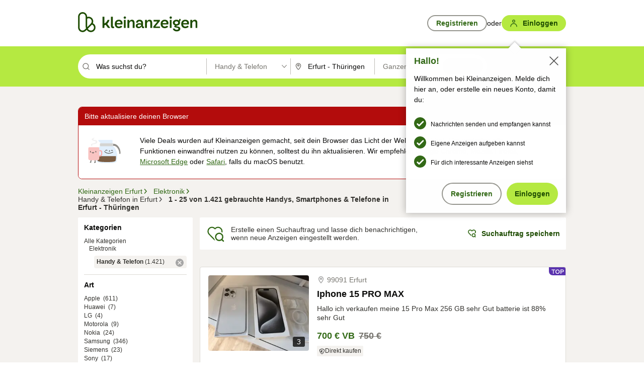

--- FILE ---
content_type: application/javascript
request_url: https://www.kleinanzeigen.de/6WlRyE/O/T/3juWoBGW2kNB/izpufXc2fGXQDm3pb5/LFtobS0ANwE/G05MbkQ/CBjkB
body_size: 166257
content:
(function(){if(typeof Array.prototype.entries!=='function'){Object.defineProperty(Array.prototype,'entries',{value:function(){var index=0;const array=this;return {next:function(){if(index<array.length){return {value:[index,array[index++]],done:false};}else{return {done:true};}},[Symbol.iterator]:function(){return this;}};},writable:true,configurable:true});}}());(function(){jZ();pgO();Q1O();var Xr=function(){var n3;if(typeof P7["window"]["XMLHttpRequest"]!=='undefined'){n3=new (P7["window"]["XMLHttpRequest"])();}else if(typeof P7["window"]["XDomainRequest"]!=='undefined'){n3=new (P7["window"]["XDomainRequest"])();n3["onload"]=function(){this["readyState"]=4;if(this["onreadystatechange"] instanceof P7["Function"])this["onreadystatechange"]();};}else{n3=new (P7["window"]["ActiveXObject"])('Microsoft.XMLHTTP');}if(typeof n3["withCredentials"]!=='undefined'){n3["withCredentials"]=true;}return n3;};var tT=function(){if(P7["Date"]["now"]&&typeof P7["Date"]["now"]()==='number'){return P7["Math"]["round"](P7["Date"]["now"]()/1000);}else{return P7["Math"]["round"](+new (P7["Date"])()/1000);}};var Hw=function(TY,mk){return TY>=mk;};var b5=function(c1,mP){return c1>>mP;};var EY=function(Nk){return ~Nk;};var zP=function(){return f5.apply(this,[HC,arguments]);};var HD=function(ID){var Zw=ID[0]-ID[1];var BG=ID[2]-ID[3];var Y9=ID[4]-ID[5];var SY=P7["Math"]["sqrt"](Zw*Zw+BG*BG+Y9*Y9);return P7["Math"]["floor"](SY);};var dY=function Tk(Jh,kk){'use strict';var J1=Tk;switch(Jh){case ZR:{var Jk=kk[AK];return typeof Jk;}break;case sM:{var zh=kk[AK];var bh=kk[BN];var Gr=kk[BA];EG.push(G5);zh[bh]=Gr[W9()[zD(sT)].call(null,pr,A9,D9,WW)];EG.pop();}break;case JA:{var dT=kk[AK];return typeof dT;}break;case Dp:{return this;}break;case I:{var PD=kk[AK];var wh=kk[BN];var Fr=kk[BA];EG.push(tF);try{var b9=EG.length;var ZY=p1(p1(AK));var Vb;return Vb=gG(MA,[h9(typeof Ok()[RF(Kw)],N8('',[][[]]))?Ok()[RF(JY)](s7,C1):Ok()[RF(VH)](HW,hF),gW()[r3(sT)](SW,bF,p1(p1([])),rT,VH,ZO),gT()[Dj(Sb)](T5,Ng,D9),PD.call(wh,Fr)]),EG.pop(),Vb;}catch(Lb){EG.splice(B5(b9,IF),Infinity,tF);var fF;return fF=gG(MA,[Ok()[RF(JY)](s7,C1),c9()[R9(Bk)].call(null,p1(Ij),IY,rD,RR),gT()[Dj(Sb)](T5,Ng,N9),Lb]),EG.pop(),fF;}EG.pop();}break;case qm:{var YT=kk[AK];var Q1;EG.push(Or);return Q1=YT&&rW(gT()[Dj(Lr)](hb,Uk,Hb),typeof P7[c9()[R9(tG)](TF,l1,p1(p1(IF)),l3)])&&qb(YT[gT()[Dj(IF)](Lr,j3,BP)],P7[c9()[R9(tG)].apply(null,[cW,l1,hD,l3])])&&h9(YT,P7[c9()[R9(tG)].apply(null,[Ij,l1,Bk,l3])][qb(typeof Ok()[RF(OT)],'undefined')?Ok()[RF(VH)](nk,QY):Ok()[RF(IF)](OP,hW)])?Bw()[N3(RY)].apply(null,[cg,JY]):typeof YT,EG.pop(),Q1;}break;case Nm:{EG.push(Z9);this[gT()[Dj(l1)](zW,LR,p1([]))]=p1(Ij);var kG=this[h9(typeof c9()[R9(AW)],N8([],[][[]]))?c9()[R9(KP)].call(null,Cr,hD,D9,qN):c9()[R9(rD)](B9,Rb,L1,zj)][Ij][qb(typeof Ok()[RF(rT)],N8([],[][[]]))?Ok()[RF(VH)](JF,RW):Ok()[RF(s9)].apply(null,[SX,dD])];if(qb(c9()[R9(Bk)].call(null,p1(p1(Ij)),IY,WW,Hg),kG[Ok()[RF(JY)](RN,C1)]))throw kG[h9(typeof gT()[Dj(j9)],N8([],[][[]]))?gT()[Dj(Sb)](T5,l7,wG):gT()[Dj(Hh)].call(null,bG,w3,r1)];var cb;return cb=this[c9()[R9(nr)](Vr,R3,nr,gC)],EG.pop(),cb;}break;case cm:{var GY=kk[AK];EG.push(ww);var N5;return N5=gG(MA,[z5()[ph(Yj)](p1(p1({})),Cw,tG,TF,mD,Hh),GY]),EG.pop(),N5;}break;case LN:{var jP=kk[AK];return typeof jP;}break;case gK:{var Mj=kk[AK];var SF;EG.push(GD);return SF=Mj&&rW(gT()[Dj(Lr)](hb,Hk,p1(p1({}))),typeof P7[c9()[R9(tG)](Z3,l1,N9,wr)])&&qb(Mj[gT()[Dj(IF)].apply(null,[Lr,vr,Kw])],P7[c9()[R9(tG)].apply(null,[rD,l1,p1(IF),wr])])&&h9(Mj,P7[c9()[R9(tG)](p1([]),l1,hW,wr)][Ok()[RF(IF)].call(null,T9,hW)])?Bw()[N3(RY)](qZ,JY):typeof Mj,EG.pop(),SF;}break;case k4:{var jG=kk[AK];var qP=kk[BN];var F8=kk[BA];return jG[qP]=F8;}break;case lM:{var wW=kk[AK];var A8=kk[BN];var Ej=kk[BA];EG.push(dW);wW[A8]=Ej[W9()[zD(sT)](Bh,A9,KP,WW)];EG.pop();}break;case O7:{var Eb=kk[AK];var dG=kk[BN];var Bb=kk[BA];return Eb[dG]=Bb;}break;case gU:{var hT=kk[AK];EG.push(QF);var M9=P7[h9(typeof Bw()[N3(Yj)],'undefined')?Bw()[N3(Lr)](mM,BP):Bw()[N3(p5)](lD,Y5)](hT);var xP=[];for(var sw in M9)xP[Ok()[RF(sT)](mT,Wk)](sw);xP[OG()[VW(UP)](W3,p1({}),n5)]();var Qr;return Qr=function CE(){EG.push(Mc);for(;xP[gT()[Dj(Ij)](zl,EE,TS)];){var GV=xP[Ok()[RF(Pl)](NA,Rl)]();if(gI(GV,M9)){var Dn;return CE[W9()[zD(sT)](W2,A9,rE,WW)]=GV,CE[gT()[Dj(l1)](zW,lx,r1)]=p1(IF),EG.pop(),Dn=CE,Dn;}}CE[gT()[Dj(l1)](zW,lx,mB)]=p1(Ij);var Ct;return EG.pop(),Ct=CE,Ct;},EG.pop(),Qr;}break;case QC:{return this;}break;case ZM:{return this;}break;case ng:{var Bc;EG.push(Zv);return Bc=W9()[zD(nc)].call(null,kd,Vr,sT,zI),EG.pop(),Bc;}break;}};var Nd=function(){return Yd.apply(this,[Tp,arguments]);};var gE=function(){EG=(EZ.sjs_se_global_subkey?EZ.sjs_se_global_subkey.push(wz):EZ.sjs_se_global_subkey=[wz])&&EZ.sjs_se_global_subkey;};var x2=function Rz(Cd,G2){'use strict';var Ez=Rz;switch(Cd){case Np:{var XJ=G2[AK];var vc=G2[BN];var jf=G2[BA];EG.push(Tt);try{var Cx=EG.length;var mJ=p1({});var kB;return kB=gG(MA,[Ok()[RF(JY)](vV,C1),gW()[r3(sT)](SW,j9,dD,p1(p1(IF)),VH,sS),gT()[Dj(Sb)](T5,sd,Pl),XJ.call(vc,jf)]),EG.pop(),kB;}catch(Lx){EG.splice(B5(Cx,IF),Infinity,Tt);var bE;return bE=gG(MA,[qb(typeof Ok()[RF(Ij)],N8('',[][[]]))?Ok()[RF(VH)].call(null,Or,Jl):Ok()[RF(JY)](vV,C1),c9()[R9(Bk)](p1(IF),IY,p1([]),vX),gT()[Dj(Sb)](T5,sd,Z3),Lx]),EG.pop(),bE;}EG.pop();}break;case Dp:{return this;}break;case cm:{var LI=G2[AK];EG.push(tS);var jn;return jn=gG(MA,[z5()[ph(Yj)].apply(null,[p1(p1(Ij)),WW,Lr,TF,UB,Hh]),LI]),EG.pop(),jn;}break;case Tm:{return this;}break;case BN:{return this;}break;case XC:{EG.push(kx);var cc;return cc=W9()[zD(nc)](fB,Vr,TF,zI),EG.pop(),cc;}break;case IN:{var RJ=G2[AK];EG.push(BS);var Gn=P7[Bw()[N3(Lr)](VA,BP)](RJ);var rv=[];for(var JE in Gn)rv[Ok()[RF(sT)](QK,Wk)](JE);rv[qb(typeof OG()[VW(TS)],'undefined')?OG()[VW(r1)](OE,KJ,nf):OG()[VW(UP)](W3,kV,kK)]();var P2;return P2=function VS(){EG.push(qc);for(;rv[gT()[Dj(Ij)](zl,Dm,p1([]))];){var Vc=rv[Ok()[RF(Pl)].call(null,lU,Rl)]();if(gI(Vc,Gn)){var Uz;return VS[W9()[zD(sT)].call(null,Ut,A9,QJ,WW)]=Vc,VS[gT()[Dj(l1)](zW,lI,p1(p1(Ij)))]=p1(IF),EG.pop(),Uz=VS,Uz;}}VS[h9(typeof gT()[Dj(QJ)],N8('',[][[]]))?gT()[Dj(l1)].call(null,zW,lI,p1(p1(Ij))):gT()[Dj(Hh)](Wx,Lf,KJ)]=p1(Ij);var k2;return EG.pop(),k2=VS,k2;},EG.pop(),P2;}break;case pQ:{EG.push(Mf);this[qb(typeof gT()[Dj(TV)],N8('',[][[]]))?gT()[Dj(Hh)](Tt,pz,p1(p1(IF))):gT()[Dj(l1)](zW,BX,Ax)]=p1(Ij);var Jv=this[c9()[R9(KP)].apply(null,[Sd,hD,p1([]),GO])][Ij][Ok()[RF(s9)].call(null,Ef,dD)];if(qb(c9()[R9(Bk)](SW,IY,nr,JM),Jv[Ok()[RF(JY)](jE,C1)]))throw Jv[gT()[Dj(Sb)].call(null,T5,wt,RV)];var Jc;return Jc=this[qb(typeof c9()[R9(vd)],N8('',[][[]]))?c9()[R9(rD)].apply(null,[SW,If,Hb,nV]):c9()[R9(nr)].call(null,dv,R3,l1,Rm)],EG.pop(),Jc;}break;case BA:{var Ed=G2[AK];EG.push(RS);var Bt;return Bt=Ed&&rW(gT()[Dj(Lr)].apply(null,[hb,MO,p1({})]),typeof P7[c9()[R9(tG)](lv,l1,xz,jK)])&&qb(Ed[gT()[Dj(IF)](Lr,DH,xz)],P7[c9()[R9(tG)](dD,l1,vz,jK)])&&h9(Ed,P7[c9()[R9(tG)].apply(null,[Pl,l1,dD,jK])][h9(typeof Ok()[RF(AE)],N8([],[][[]]))?Ok()[RF(IF)].apply(null,[UU,hW]):Ok()[RF(VH)].apply(null,[wf,QB])])?Bw()[N3(RY)](H4,JY):typeof Ed,EG.pop(),Bt;}break;case MA:{var Lv=G2[AK];return typeof Lv;}break;case gg:{var kl=G2[AK];var Sx=G2[BN];var Fc=G2[BA];EG.push(tV);kl[Sx]=Fc[W9()[zD(sT)](z4,A9,hI,WW)];EG.pop();}break;case qQ:{var Dv=G2[AK];var cq=G2[BN];var Cn=G2[BA];return Dv[cq]=Cn;}break;case rX:{var ms=G2[AK];var Yx=G2[BN];var zd=G2[BA];EG.push(B9);try{var Wq=EG.length;var Ss=p1({});var Nc;return Nc=gG(MA,[Ok()[RF(JY)](PJ,C1),gW()[r3(sT)](SW,Bk,rT,wv,VH,GD),h9(typeof gT()[Dj(nB)],'undefined')?gT()[Dj(Sb)](T5,Nl,wv):gT()[Dj(Hh)].call(null,Kw,Yz,gB),ms.call(Yx,zd)]),EG.pop(),Nc;}catch(jx){EG.splice(B5(Wq,IF),Infinity,B9);var Il;return Il=gG(MA,[Ok()[RF(JY)].call(null,PJ,C1),c9()[R9(Bk)].apply(null,[Kx,IY,p1(IF),T2]),gT()[Dj(Sb)](T5,Nl,hb),jx]),EG.pop(),Il;}EG.pop();}break;case wX:{return this;}break;case X4:{var sE=G2[AK];EG.push(Uv);var bx;return bx=gG(MA,[z5()[ph(Yj)].apply(null,[zl,SB,p1(p1({})),TF,pq,Hh]),sE]),EG.pop(),bx;}break;case fA:{return this;}break;case LM:{return this;}break;}};var pf=function(tB){var sv='';for(var Bd=0;Bd<tB["length"];Bd++){sv+=tB[Bd]["toString"](16)["length"]===2?tB[Bd]["toString"](16):"0"["concat"](tB[Bd]["toString"](16));}return sv;};var Mq=function(){return f5.apply(this,[rX,arguments]);};var nx=function(Md){return +Md;};var P7;var qb=function(hB,bs){return hB===bs;};var wd=function(Qd,gs){return Qd*gs;};var Hz=function(){return ["\x6c\x65\x6e\x67\x74\x68","\x41\x72\x72\x61\x79","\x63\x6f\x6e\x73\x74\x72\x75\x63\x74\x6f\x72","\x6e\x75\x6d\x62\x65\x72"];};var EZ;var ES=function(){return [")\n\'DQ:3","\'GU","h","pNN\f2,","4","/! QS","\f8\x40eO",",*-G\x40","ULR\x07(u.C\\r29[S","L6>5mM\x40\x3f/ 6G\x00B\fa","O","\x3f","5\f=;qe+m&\'u6q\"\r","X","6\r","3\'S","R*=(6_Q3*1\f8\x40Dh\n29.","DDP","MRe","3\'SF,2","5UW9,0S","91*6w\x40X=,\'N","6%","D<%\bGE]\b/-6ER\b)\"&WGd","/=6","+I[0\'\bw\x3fRGXI14OAd\f*&Q>","6WDO","=UU","2\"","(YDN[;6CQ","qin\x07PMn","AO","1\f96B3Q*-\b","","=+6","[U\"^","R\rV0","L03\b$","N","=-.^Av062iW\f.","o}f","\r3\x07&C","\x07:5,%\x40N\x00B\f>","ZF036WD"," /\x40w|","]WU","[","I5+bD\x40\x4065%VM","N\x406-","0\x40d\fO\x07/1-D","\x07]I","Z9.14KQ40*9","\n","W3\"/.\x40IH\n(\'O\\(>2",">,","A","X","$\x40cZ\f1%D\x00X","B^9\n\'Y\x4036&6`H^\f(",">k:#%BDd<\n4*","","[< \b","l_9","LI\b","(YRQ",";GU5K(),-ZG\v","+= A\b\x402\v,2FbU\r\f\x3f,+E","+A","J","\x07$w","ZV\f62","\'F","H\f=46B1X8(ZHN\b(1-D","{7n,yhIviZje[U",")+\'X","\t\f\x07\r97\b\n>*^D/n","19r","C\x40\x00R\r,$(0OG\t0/.2AM\x00","MW:/F","GE\f","F\t)$","6dMBt,/AsR\r!wNU\n(u\x07D\x00V\f:%\\\x07AFYr\rItkp\x07]v","=WU","Q/.$","I[,>]O=H\f=,\'N",")+\'X(P","G>6","XY\t,$","Z01!K]1n6URI\n(","L","[O^\r3/,","\x40<*02","LHNI\x3f9.FAG>\"w][\x3f=\'NP"," \x07","^5,Os2$\f6G","$[S\\",";\'3[E","!~","MH\'=5\'","G:$\x3f#MO\x00S5+","Z\x07\r.=1Y","\f19+F P-$$",">1\b\"Q","C","\b/,\vDQ\'","!B\x00F#0%",",\"\\lU9*","QZ3*/","XCR[f","<19J","3>$","H26\'X>U;(\b>Z\x40d\t4-KQ","z+(>UUT\r","q","3\'S\"[:","_5;\'gY-8","QXT\x07","O","SU\'>>\x40I","X1&\t6Q","D","SO2","\x00T\n4+6K\x40","55","\'","0/\b2\x40vU\x07+","<[r\x00I\n\x07;\f#M","[BO\n2","+75U","YX1(\t:","K\x07s\b,\v+Px\t2(\b","/,#F\"[:",">QqO\v","00E\fQ\x40:w&]D^","#WJ","F2.\n2","(*;\n\x40+$2\x40R3-6\nU<)\\8GU0!","#^AZ(\t9XD_\n352_Qaa\'6\x40K","B15","B\x40W4\x008,*","L,\"F","W561fZ\x07+)",".KQ\f,","FBK","N\b;=","0O]+$\x07[UX\f9,N\rQ",")\x3f+D`,5",",\'","5>0K\fQ","0tH\x00^\b(70","\f;2",")8Q&^(=bnG\v+.\fw&]D^"," X\x00Z,",".=1E\rB;\f#[O\x07","\x005=,^9","+3\' FN\fB%35\x07X[,"," v#:8}k\x3fw.\'\bx2`5\t$*UC_;0+\x40\nX\r1.\f&GUM%\"rS\x07TjwKoI\n","\x07\f*4","-.\b8[M","<GXX*9*#^F","(,(.O1U38","\x07\x3f7&O","\x3fFEZ\f7,IF:/.",")+2OP;\b6\x40","F","{GH\x009=,i\x00Z>2","9ZR\x00Z\b*+MQ","GF:|","AMr\x07 2(7^5M:","/(\'I\bU\f)%3[TO","\x07R\tT","L",":490Ou- RGI","\b/CD_\x00*=0uW61\b\bZ",".7!OG!*5\'GU&^","MAR\t$3F","\x07]OT:\x3f72O$F03"];};var Mz=function(DE,qf){return DE&qf;};var cR,AK,Nm,MA,BN,gU,BA,Hm,RK,AO,gg;var Bv=function(xS,Pt){return xS|Pt;};var LE=function(){return f5.apply(this,[QC,arguments]);};var S8=function(Nv,Hc){return Nv>Hc;};function jZ(){EZ=new Object();if(typeof window!=='undefined'){P7=window;}else if(typeof global!==''+[][[]]){P7=global;}else{P7=this;}}var js=function An(WI,ls){'use strict';var Zf=An;switch(WI){case Ig:{var Kd=ls[AK];var Pq=ls[BN];EG.push(jI);var zf=Pq[OG()[VW(w2)](Ol,p1(IF),qz)];var px=Pq[h9(typeof OG()[VW(SW)],N8([],[][[]]))?OG()[VW(Cr)].call(null,Tz,p1(p1(IF)),Tx):OG()[VW(r1)](rn,Ax,mt)];var QV=Pq[gW()[r3(r1)](Ns,C1,p1(p1({})),QJ,lq,Ff)];var Vt=Pq[Bw()[N3(mn)](nf,Yq)];var Gc=Pq[gT()[Dj(lv)].apply(null,[dD,KK,p1(p1({}))])];var ZE=Pq[c9()[R9(Kx)].apply(null,[SW,Os,Cw,v7])];var qE=Pq[h9(typeof OG()[VW(gB)],N8('',[][[]]))?OG()[VW(Kx)](ZI,KJ,B8):OG()[VW(r1)](Sq,l1,zz)];var Yl=Pq[Bw()[N3(dD)].apply(null,[EI,Qn])];var n2;return n2=OG()[VW(Yj)](YJ,gB,Nf)[Bw()[N3(L1)](AS,C1)](Kd)[Bw()[N3(L1)](AS,C1)](zf,OG()[VW(Ld)].apply(null,[hD,p1([]),EN]))[Bw()[N3(L1)](AS,C1)](px,OG()[VW(Ld)].call(null,hD,Sb,EN))[Bw()[N3(L1)](AS,C1)](QV,OG()[VW(Ld)].call(null,hD,Lr,EN))[Bw()[N3(L1)].call(null,AS,C1)](Vt,OG()[VW(Ld)](hD,C1,EN))[Bw()[N3(L1)](AS,C1)](Gc,OG()[VW(Ld)](hD,zl,EN))[h9(typeof Bw()[N3(AW)],N8('',[][[]]))?Bw()[N3(L1)](AS,C1):Bw()[N3(p5)](jB,tt)](ZE,h9(typeof OG()[VW(UP)],'undefined')?OG()[VW(Ld)].apply(null,[hD,OT,EN]):OG()[VW(r1)](zc,jB,U2))[Bw()[N3(L1)].call(null,AS,C1)](qE,OG()[VW(Ld)](hD,C1,EN))[h9(typeof Bw()[N3(zl)],'undefined')?Bw()[N3(L1)](AS,C1):Bw()[N3(p5)].call(null,rl,qs)](Yl,qb(typeof Bw()[N3(sT)],N8('',[][[]]))?Bw()[N3(p5)](qV,kx):Bw()[N3(hb)].apply(null,[sm,s9])),EG.pop(),n2;}break;case JA:{EG.push(Id);var VE=p1([]);try{var ds=EG.length;var qx=p1([]);if(P7[qb(typeof OG()[VW(rD)],N8([],[][[]]))?OG()[VW(r1)].apply(null,[Hh,p1({}),V2]):OG()[VW(WW)].apply(null,[hf,VH,JM])][c9()[R9(AE)].call(null,V8,wI,Pl,Rt)]){P7[OG()[VW(WW)](hf,dD,JM)][h9(typeof c9()[R9(Lr)],'undefined')?c9()[R9(AE)](BP,wI,Yj,Rt):c9()[R9(rD)](L1,wq,wG,RE)][Ok()[RF(D9)](sA,rE)](c9()[R9(rT)].apply(null,[p1(IF),zs,p1([]),Fg]),OG()[VW(xz)](UP,IF,d4));P7[h9(typeof OG()[VW(Bk)],'undefined')?OG()[VW(WW)](hf,Rl,JM):OG()[VW(r1)](nc,Vr,LS)][c9()[R9(AE)](Ns,wI,sT,Rt)][Ok()[RF(pI)](PQ,hI)](c9()[R9(rT)](EV,zs,zl,Fg));VE=p1(p1([]));}}catch(vl){EG.splice(B5(ds,IF),Infinity,Id);}var tx;return EG.pop(),tx=VE,tx;}break;case Am:{EG.push(WJ);var Kn=h9(typeof Bw()[N3(TS)],N8([],[][[]]))?Bw()[N3(D9)].call(null,Cg,ZI):Bw()[N3(p5)](Ts,JS);var Gs=Bw()[N3(Kx)].call(null,HU,sI);for(var Zc=Ij;jS(Zc,rS);Zc++)Kn+=Gs[qb(typeof c9()[R9(pI)],N8('',[][[]]))?c9()[R9(rD)](B9,Yn,EV,HJ):c9()[R9(mB)].call(null,B9,Xz,UP,RN)](P7[Bw()[N3(WW)](dI,EV)][gT()[Dj(gB)].call(null,TF,PO,Hh)](wd(P7[Bw()[N3(WW)].call(null,dI,EV)][OG()[VW(OT)].apply(null,[gB,wJ,Mg])](),Gs[h9(typeof gT()[Dj(pI)],N8('',[][[]]))?gT()[Dj(Ij)](zl,RX,SB):gT()[Dj(Hh)](Yf,wJ,Kw)])));var Ov;return EG.pop(),Ov=Kn,Ov;}break;case sM:{var In=ls[AK];EG.push(bv);var Xx=c9()[R9(AW)](p1(Ij),bV,p1(IF),Ym);try{var A2=EG.length;var MV=p1(p1(AK));if(In[gT()[Dj(gf)](D9,Em,Z3)][Bw()[N3(TS)](tE,Cf)]){var Pv=In[gT()[Dj(gf)].call(null,D9,Em,Eq)][Bw()[N3(TS)].apply(null,[tE,Cf])][W9()[zD(kz)](Qs,bI,bF,rD)]();var ZS;return EG.pop(),ZS=Pv,ZS;}else{var Uc;return EG.pop(),Uc=Xx,Uc;}}catch(j2){EG.splice(B5(A2,IF),Infinity,bv);var KV;return EG.pop(),KV=Xx,KV;}EG.pop();}break;case vQ:{var z8=ls[AK];EG.push(v8);var DV=OG()[VW(kV)].apply(null,[mn,p1({}),Xs]);var Tn=OG()[VW(kV)](mn,p1(IF),Xs);if(z8[c9()[R9(Ns)](p1({}),cW,ZV,HZ)]){var bS=z8[c9()[R9(Ns)](mn,cW,V8,HZ)][gT()[Dj(BP)](YJ,lg,pt)](c9()[R9(QJ)](p1(p1(IF)),dv,s9,TR));var lc=bS[xd()[YI(mB)].apply(null,[QJ,hs,c2,Kw,r1])](c9()[R9(V8)](TS,KP,zl,Op));if(lc){var Vx=lc[Bw()[N3(BP)](ZH,Pc)](NJ()[hE(Eq)].call(null,RI,qn,Pc,hW,NI,nc));if(Vx){DV=lc[c9()[R9(rd)](SB,w2,p1(IF),GA)](Vx[Bw()[N3(rT)](Kz,p5)]);Tn=lc[c9()[R9(rd)](Lr,w2,B9,GA)](Vx[h9(typeof c9()[R9(OT)],N8('',[][[]]))?c9()[R9(CB)](p1(p1([])),Ns,p1(p1([])),Q2):c9()[R9(rD)](jB,A9,Z3,Xt)]);}}}var Qv;return Qv=gG(MA,[Ok()[RF(TS)](TB,xz),DV,c9()[R9(w2)](s9,Hf,p1(p1([])),zx),Tn]),EG.pop(),Qv;}break;case rX:{var Tv=ls[AK];var df;EG.push(lB);return df=p1(p1(Tv[gT()[Dj(gf)](D9,S7,wv)]))&&p1(p1(Tv[h9(typeof gT()[Dj(Ul)],'undefined')?gT()[Dj(gf)](D9,S7,ZV):gT()[Dj(Hh)].apply(null,[Kt,lS,Cr])][gT()[Dj(Pl)].call(null,Wk,FC,Lr)]))&&Tv[gT()[Dj(gf)](D9,S7,QJ)][gT()[Dj(Pl)](Wk,FC,rT)][Ij]&&qb(Tv[gT()[Dj(gf)](D9,S7,AW)][gT()[Dj(Pl)](Wk,FC,AE)][HB[VH]][W9()[zD(kz)](xV,bI,C1,rD)](),NJ()[hE(hb)].call(null,Gd,Kw,JY,kz,Hb,x8))?c9()[R9(Yj)](JY,Bs,p1(p1([])),x1):c9()[R9(SW)](p1(p1(IF)),Mc,hI,Lc),EG.pop(),df;}break;case ON:{var Wn=ls[AK];EG.push(nB);var Dc=Wn[gT()[Dj(gf)](D9,HS,gf)][Bw()[N3(QJ)](XI,st)];if(Dc){var gJ=Dc[qb(typeof W9()[zD(r1)],N8([],[][[]]))?W9()[zD(IF)](Ef,ll,zl,Sl):W9()[zD(kz)].call(null,Uq,bI,WW,rD)]();var cz;return EG.pop(),cz=gJ,cz;}else{var hS;return hS=c9()[R9(AW)](tG,bV,Eq,xG),EG.pop(),hS;}EG.pop();}break;case EO:{EG.push(Zx);throw new (P7[c9()[R9(kz)].call(null,xz,TS,RV,M1)])(qb(typeof gW()[r3(Lr)],'undefined')?gW()[r3(EV)].call(null,Yv,NI,SW,s8,PV,FS):gW()[r3(Lr)](nE,p5,p1(p1(IF)),C1,Wk,XS));}break;case UA:{var K2=ls[AK];EG.push(Yq);if(h9(typeof P7[h9(typeof c9()[R9(Yj)],'undefined')?c9()[R9(tG)].call(null,Ld,l1,rT,Iv):c9()[R9(rD)](wG,mv,wv,Rq)],qb(typeof OG()[VW(Kw)],'undefined')?OG()[VW(r1)].call(null,Ys,V8,Td):OG()[VW(tG)].call(null,Ul,Ld,bl))&&VI(K2[P7[c9()[R9(tG)].call(null,nr,l1,p1(p1(Ij)),Iv)][gT()[Dj(Z3)](Nz,Vs,r1)]],null)||VI(K2[qb(typeof Bw()[N3(RV)],N8([],[][[]]))?Bw()[N3(p5)](Xt,Us):Bw()[N3(wG)](U3,zs)],null)){var kf;return kf=P7[Ok()[RF(Lr)](US,Sd)][gT()[Dj(TS)](nc,tv,s9)](K2),EG.pop(),kf;}EG.pop();}break;case cm:{var jz=ls[AK];var H2=ls[BN];EG.push(Rd);if(rW(H2,null)||S8(H2,jz[gT()[Dj(Ij)](zl,PS,mB)]))H2=jz[qb(typeof gT()[Dj(Ns)],'undefined')?gT()[Dj(Hh)].call(null,bc,zI,sT):gT()[Dj(Ij)](zl,PS,p1(p1([])))];for(var GB=Ij,MB=new (P7[Ok()[RF(Lr)](RW,Sd)])(H2);jS(GB,H2);GB++)MB[GB]=jz[GB];var dd;return EG.pop(),dd=MB,dd;}break;case Np:{var Nq=ls[AK];EG.push(dx);var zq=OG()[VW(Yj)](YJ,Kx,XV);var MS=OG()[VW(Yj)].call(null,YJ,zI,XV);var SI=Bw()[N3(pt)].call(null,CP,Ox);var Mt=[];try{var L2=EG.length;var YB=p1({});try{zq=Nq[c9()[R9(Cw)](zI,Ij,D9,TC)];}catch(Tc){EG.splice(B5(L2,IF),Infinity,dx);if(Tc[qb(typeof OG()[VW(KP)],N8([],[][[]]))?OG()[VW(r1)](IB,Eq,JS):OG()[VW(zI)].call(null,Kq,xz,FY)][NJ()[hE(vz)](mx,rD,Ld,rE,j9,sf)](SI)){zq=h9(typeof Ok()[RF(V8)],N8([],[][[]]))?Ok()[RF(QJ)].call(null,Iv,Eq):Ok()[RF(VH)].call(null,Cs,qS);}}var Bq=P7[Bw()[N3(WW)](En,EV)][gT()[Dj(gB)](TF,DH,p1(Ij))](wd(P7[Bw()[N3(WW)].apply(null,[En,EV])][OG()[VW(OT)](gB,AW,kr)](),fS))[W9()[zD(kz)](s2,bI,Sd,rD)]();Nq[c9()[R9(Cw)](Sb,Ij,dv,TC)]=Bq;MS=h9(Nq[h9(typeof c9()[R9(hD)],'undefined')?c9()[R9(Cw)](p1(p1([])),Ij,sT,TC):c9()[R9(rD)].call(null,VH,Of,wG,kv)],Bq);Mt=[gG(MA,[xd()[YI(Ij)](Wf,Ks,Eq,ZV,sT),zq]),gG(MA,[Bw()[N3(Ij)].call(null,NS,Rl),Mz(MS,IF)[W9()[zD(kz)].apply(null,[s2,bI,Hh,rD])]()])];var GS;return EG.pop(),GS=Mt,GS;}catch(Ad){EG.splice(B5(L2,IF),Infinity,dx);Mt=[gG(MA,[xd()[YI(Ij)](Cr,Ks,Eq,Cr,sT),zq]),gG(MA,[Bw()[N3(Ij)].call(null,NS,Rl),MS])];}var OS;return EG.pop(),OS=Mt,OS;}break;case w4:{var gt=ls[AK];EG.push(bd);var Vn=c9()[R9(AW)].apply(null,[Pc,bV,ZV,m9]);var CS=c9()[R9(AW)](NI,bV,r1,m9);var cv=new (P7[OG()[VW(j9)](sn,wG,Dm)])(new (P7[OG()[VW(j9)](sn,Ul,Dm)])(gT()[Dj(Cw)](WW,Dq,vz)));try{var C2=EG.length;var At=p1([]);if(p1(p1(P7[OG()[VW(WW)](hf,hW,Gw)][Bw()[N3(Lr)](Yr,BP)]))&&p1(p1(P7[OG()[VW(WW)](hf,zl,Gw)][Bw()[N3(Lr)].apply(null,[Yr,BP])][h9(typeof OG()[VW(vz)],N8([],[][[]]))?OG()[VW(N9)](nq,mB,QB):OG()[VW(r1)](T5,Lr,nS)]))){var lf=P7[Bw()[N3(Lr)].call(null,Yr,BP)][OG()[VW(N9)].call(null,nq,Kw,QB)](P7[gT()[Dj(Ox)](JI,sl,TS)][Ok()[RF(IF)](sx,hW)],Bw()[N3(CB)].call(null,P1,Wk));if(lf){Vn=cv[OG()[VW(xz)](UP,Cw,DB)](lf[xd()[YI(Ij)].apply(null,[p1(Ij),ff,Eq,Cr,sT])][W9()[zD(kz)](cn,bI,dv,rD)]());}}CS=h9(P7[OG()[VW(WW)](hf,p1(p1([])),Gw)],gt);}catch(wS){EG.splice(B5(C2,IF),Infinity,bd);Vn=c9()[R9(Nz)](p1(p1(IF)),Cf,p1(p1(Ij)),SX);CS=c9()[R9(Nz)](Cw,Cf,D9,SX);}var Vf=N8(Vn,PB(CS,IF))[W9()[zD(kz)](cn,bI,Lr,rD)]();var hn;return EG.pop(),hn=Vf,hn;}break;case gg:{EG.push(YV);var Ft=P7[Bw()[N3(Lr)](wD,BP)][c9()[R9(Ox)](B9,nB,s8,rz)]?P7[h9(typeof Bw()[N3(ZV)],'undefined')?Bw()[N3(Lr)].apply(null,[wD,BP]):Bw()[N3(p5)](lD,SS)][Bw()[N3(j9)].apply(null,[Fh,Kw])](P7[Bw()[N3(Lr)].apply(null,[wD,BP])][c9()[R9(Ox)].apply(null,[kz,nB,pt,rz])](P7[gT()[Dj(gf)](D9,mr,rT)]))[gT()[Dj(kz)](Ox,Mw,p1(p1({})))](OG()[VW(Ld)](hD,xz,bT)):OG()[VW(Yj)](YJ,B9,fd);var Tq;return EG.pop(),Tq=Ft,Tq;}break;case OA:{EG.push(mf);var Jt=qb(typeof c9()[R9(D9)],N8([],[][[]]))?c9()[R9(rD)].call(null,D9,Ul,kz,zt):c9()[R9(AW)](Kw,bV,Sb,x3);try{var Zz=EG.length;var Wv=p1({});if(P7[gT()[Dj(gf)].call(null,D9,Mk,zl)]&&P7[qb(typeof gT()[Dj(p5)],N8([],[][[]]))?gT()[Dj(Hh)].apply(null,[nz,Yv,Pl]):gT()[Dj(gf)](D9,Mk,Sd)][W9()[zD(Sb)].apply(null,[lV,gl,NI,r1])]&&P7[gT()[Dj(gf)].call(null,D9,Mk,mn)][W9()[zD(Sb)](lV,gl,Sd,r1)][c9()[R9(kV)].call(null,zI,nq,Sb,x3)]){var MJ=P7[gT()[Dj(gf)](D9,Mk,pt)][qb(typeof W9()[zD(Eq)],N8(OG()[VW(Yj)](YJ,p1([]),YS),[][[]]))?W9()[zD(IF)].call(null,zx,On,Ax,BP):W9()[zD(Sb)].apply(null,[lV,gl,Z2,r1])][qb(typeof c9()[R9(BP)],'undefined')?c9()[R9(rD)](rT,KJ,gB,DS):c9()[R9(kV)](bF,nq,rE,x3)][W9()[zD(kz)](KB,bI,tG,rD)]();var ps;return EG.pop(),ps=MJ,ps;}else{var r2;return EG.pop(),r2=Jt,r2;}}catch(As){EG.splice(B5(Zz,IF),Infinity,mf);var f2;return EG.pop(),f2=Jt,f2;}EG.pop();}break;case bm:{EG.push(N2);var Vv=c9()[R9(AW)](QJ,bV,L1,wj);try{var pV=EG.length;var Zn=p1([]);if(P7[gT()[Dj(gf)].apply(null,[D9,X9,BP])][gT()[Dj(Pl)].call(null,Wk,KW,p1(p1({})))]&&P7[gT()[Dj(gf)].apply(null,[D9,X9,nr])][qb(typeof gT()[Dj(N9)],N8('',[][[]]))?gT()[Dj(Hh)](dn,RB,p1([])):gT()[Dj(Pl)](Wk,KW,p1(Ij))][Ij]&&P7[gT()[Dj(gf)](D9,X9,p5)][gT()[Dj(Pl)](Wk,KW,p1(IF))][Ij][Ij]&&P7[gT()[Dj(gf)].call(null,D9,X9,nr)][gT()[Dj(Pl)].apply(null,[Wk,KW,Wf])][Ij][HB[VH]][Ok()[RF(rd)].apply(null,[Kf,bF])]){var BV=qb(P7[gT()[Dj(gf)].call(null,D9,X9,hD)][gT()[Dj(Pl)](Wk,KW,p1({}))][Ij][HB[VH]][Ok()[RF(rd)].apply(null,[Kf,bF])],P7[gT()[Dj(gf)](D9,X9,p1(Ij))][gT()[Dj(Pl)](Wk,KW,pt)][Ij]);var fE=BV?c9()[R9(Yj)](pt,Bs,Yj,pj):c9()[R9(SW)](UP,Mc,pB,Yf);var Sv;return EG.pop(),Sv=fE,Sv;}else{var xq;return EG.pop(),xq=Vv,xq;}}catch(Zs){EG.splice(B5(pV,IF),Infinity,N2);var AI;return EG.pop(),AI=Vv,AI;}EG.pop();}break;case HM:{EG.push(S2);var Ms=qb(typeof c9()[R9(QJ)],N8('',[][[]]))?c9()[R9(rD)].call(null,ZV,SV,p1(IF),bB):c9()[R9(AW)](p1(Ij),bV,p1(p1(Ij)),rk);if(P7[gT()[Dj(gf)](D9,LD,p1(Ij))]&&P7[gT()[Dj(gf)].call(null,D9,LD,p1(p1(Ij)))][gT()[Dj(Pl)](Wk,P8,p1(IF))]&&P7[qb(typeof gT()[Dj(kz)],N8('',[][[]]))?gT()[Dj(Hh)].apply(null,[Hs,fx,Yj]):gT()[Dj(gf)].call(null,D9,LD,p1({}))][gT()[Dj(Pl)].apply(null,[Wk,P8,B9])][qb(typeof OG()[VW(Ul)],N8([],[][[]]))?OG()[VW(r1)](Zx,p1(IF),pE):OG()[VW(bz)].call(null,C1,KP,Ew)]){var Uf=P7[h9(typeof gT()[Dj(j9)],N8('',[][[]]))?gT()[Dj(gf)].apply(null,[D9,LD,SW]):gT()[Dj(Hh)](xx,dW,Lr)][qb(typeof gT()[Dj(hW)],'undefined')?gT()[Dj(Hh)](Bk,tI,s8):gT()[Dj(Pl)](Wk,P8,j9)][OG()[VW(bz)].apply(null,[C1,p1(IF),Ew])];try{var Az=EG.length;var jd=p1(BN);var WS=P7[Bw()[N3(WW)](pr,EV)][gT()[Dj(gB)].call(null,TF,MW,p1(p1([])))](wd(P7[qb(typeof Bw()[N3(qn)],N8([],[][[]]))?Bw()[N3(p5)](kq,Tl):Bw()[N3(WW)](pr,EV)][qb(typeof OG()[VW(pt)],N8('',[][[]]))?OG()[VW(r1)].call(null,Ot,p1(IF),US):OG()[VW(OT)](gB,Nz,Q3)](),HB[B9]))[W9()[zD(kz)].apply(null,[EE,bI,KJ,rD])]();P7[gT()[Dj(gf)](D9,LD,V8)][gT()[Dj(Pl)](Wk,P8,Hh)][OG()[VW(bz)].apply(null,[C1,QJ,Ew])]=WS;var WB=qb(P7[qb(typeof gT()[Dj(WW)],N8('',[][[]]))?gT()[Dj(Hh)](Y5,bl,rd):gT()[Dj(gf)].call(null,D9,LD,Pc)][qb(typeof gT()[Dj(rD)],N8([],[][[]]))?gT()[Dj(Hh)](FI,Fx,pt):gT()[Dj(Pl)](Wk,P8,w2)][qb(typeof OG()[VW(bF)],N8('',[][[]]))?OG()[VW(r1)](dI,xz,ff):OG()[VW(bz)](C1,s9,Ew)],WS);var xf=WB?c9()[R9(Yj)](jB,Bs,p1(p1([])),G8):c9()[R9(SW)](FS,Mc,gB,Nx);P7[gT()[Dj(gf)].call(null,D9,LD,mn)][gT()[Dj(Pl)](Wk,P8,Ij)][OG()[VW(bz)](C1,wG,Ew)]=Uf;var IE;return EG.pop(),IE=xf,IE;}catch(pv){EG.splice(B5(Az,IF),Infinity,S2);if(h9(P7[qb(typeof gT()[Dj(rT)],N8([],[][[]]))?gT()[Dj(Hh)](dl,M2,Ns):gT()[Dj(gf)].call(null,D9,LD,p1(IF))][gT()[Dj(Pl)].apply(null,[Wk,P8,j9])][OG()[VW(bz)](C1,p1({}),Ew)],Uf)){P7[gT()[Dj(gf)].apply(null,[D9,LD,Z2])][h9(typeof gT()[Dj(p5)],'undefined')?gT()[Dj(Pl)](Wk,P8,SW):gT()[Dj(Hh)].apply(null,[fz,Ht,p1(p1([]))])][OG()[VW(bz)](C1,sT,Ew)]=Uf;}var Ls;return EG.pop(),Ls=Ms,Ls;}}else{var l8;return EG.pop(),l8=Ms,l8;}EG.pop();}break;case LZ:{EG.push(Sn);var qI=c9()[R9(AW)](p1(p1(Ij)),bV,vd,Nh);try{var Is=EG.length;var Mx=p1([]);if(P7[h9(typeof gT()[Dj(Cw)],N8([],[][[]]))?gT()[Dj(gf)](D9,I1,C1):gT()[Dj(Hh)](Xq,cs,BP)][gT()[Dj(Pl)].call(null,Wk,xY,Ns)]&&P7[gT()[Dj(gf)](D9,I1,p1(p1([])))][gT()[Dj(Pl)](Wk,xY,wI)][Ij]){var Fl=qb(P7[h9(typeof gT()[Dj(EV)],N8([],[][[]]))?gT()[Dj(gf)].call(null,D9,I1,cW):gT()[Dj(Hh)].apply(null,[Cf,Mn,Sb])][gT()[Dj(Pl)](Wk,xY,Kw)][qb(typeof gT()[Dj(bz)],'undefined')?gT()[Dj(Hh)](jV,Vz,wG):gT()[Dj(kV)].call(null,Cf,El,p1(Ij))](HB[JY]),P7[gT()[Dj(gf)](D9,I1,p1(p1(Ij)))][gT()[Dj(Pl)].call(null,Wk,xY,JY)][Ij]);var cf=Fl?c9()[R9(Yj)](zI,Bs,rD,AG):c9()[R9(SW)](p1(p1(IF)),Mc,Ij,Tx);var Df;return EG.pop(),Df=cf,Df;}else{var ht;return EG.pop(),ht=qI,ht;}}catch(zV){EG.splice(B5(Is,IF),Infinity,Sn);var hV;return EG.pop(),hV=qI,hV;}EG.pop();}break;}};var p1=function(Y2){return !Y2;};var Qx=function(){return ["\bK","7l","9","/","S*T{\v\x3f ","%=","]7","1QA","<,VG2]CuRe","SV\\=<[+_[6.1K","F0+PFdR","JA\x3f","\x003","#\r9ENj;LC\x40 &E","yzN*X<XY=_.7XB;\t","\\7\x3f","Or","\\\x40&)O","];E\x40&)F",",ILW;N*^X","\x00",".Y\"TA:(u3\x00f`.29T",".7PF*%","/\f\x3fCpk","3\x40B..4\b=UN","","7CSU","d","\\\x40=%23TN\\=/Y)X\\=$^6+","$\n+Ut*U/.<O\byUG,A.E_KX\"_n}F$ef;7X\x402","6Na","Z:T]> &","70U^","!G\f5","\t0\n(","G<","M-\x00UW&\t4\'%oA","$\bBLJ","H\"","*","J$","K.X!\\","_](","Y=A\x40< ~!1","","[<1","S*TC","7\f{\x00\vOwc\'rmil\nk#>xa","1\\J\x3f","G","3HHV:Y*^X","o\b+*K.2\x3fRLW(]S,WZ,$^6+Y.n","R\"^N*+N","S\';%","Z\x3f\x00z","L> Mm\x3f\r\'\x00(U","\\\v!1B*,Ja;\t#\rGVQ",";-O","&TN","^W\x3f8,\x001CQK65Y/UJ\x00\t*X;,1VB$","0WV.\n.\x008","7O+ JZ","$un}\v","\b3HQQ",".\b3SV\\:\r","$","\x40\bqTf","\n","\x40!f","\f4]g P[9 \n6!\\ok","`]>8\"\x00|vIL(PU ","\r!E\fJP^bRn 7\n4\ti{k.//CWJ","x.","*3C<PJ.\x00\"!5I","3/03RJf","|\n","\t36f\x40","#\x3fyD] ,L!P\\)$L)#Zh\x07&\tu\\T-P","I+","E\x404&=O","a 51",".\rNA{\" X","\"R:Y`\r,X1","=YJ","\'LF\x3f",")DVZ=^+","^+T\x40","X[","\x3fS*DL","}&Q\x40$/_KZN\'A[;!#E","$A","|=3C<V\x40 \t\n2RDP!N","GA]","KV\"N+","!\\^.\v4\x00","GVQ","3]:XYoF<+M","=(\\","H:A\\H","9$gd","xV$$b\x40M*H","U*","U(CN*B\b6(PG&",";N*","\b,+M[&\t","#X_\"\x00\t","S","L#)O\t-X\\\x3f","o7xqGN:`m8RI]+KT[\'fb+Fb^D-ble",":1Vb9)5P\x40\"\bO:];0Xy$B9)5P\x409P;T",";-O\b","","],CZ;","*2KF","\t]<VJ","y \t","J:L+_K+C5!","SD]","O","H\x40A;1S-","/",":","V\x40","TH775","M<","UV&H+C{\v\x3f ","T(","EDM,","3$1.GF\\","BZ\x00","cT\\\x3f !_<","$IB.\r5JA","9N","<(V\x402","[:&B7!","`W;N","Q#\t+6(IWX(m;^[,M8)","E*1KG(2",",\f\x3fM","5\t0oA","(E\x00*W\\.)\n2","3/,/RrX;N]J\x00;","/5H","> Mf\":\n2Cj_)Y:","O9B","JF9\'\f:_","*7G*6P]%","","4 JA*\v","Y\x40$2K\f<e^*","8/mK;\t","<_:XY\nH<&M",".3Q","A\x40M\x00\nRC\x40*7^ JQ9\x004\n.","E2 \x40B9\t3","WB\'","\\50\\A","/A","/\n","VK+","c=TA","7O\f<7JW",") K_\")\n2U","K","]W(%0ofV\"\rS TA","F$X4\fWD*\x00$","%2\\P/6\x00.y\x40O.I/EJ","W]/\t>!\b9","[zV","LVK)O",")7xB6,\f;NQ","\\.1_\t","W Y","6\t","eb>\n)O<+M","\tX","Q#\t+\x073^"];};var Rv=function(gd){return void gd;};var Yd=function vf(bn,kI){var fs=vf;while(bn!=kN){switch(bn){case rR:{for(var DI=Ij;jS(DI,Jq[gT()[Dj(Ij)](zl,vt,s8)]);DI=N8(DI,IF)){var Fn=Jq[c9()[R9(mB)].apply(null,[VH,Xz,kV,fl])](DI);var vE=fV[Fn];wV+=vE;}var Al;bn-=TA;return EG.pop(),Al=wV,Al;}break;case DU:{return LV;}break;case WQ:{if(qb(typeof rs,Ps[sT])){rs=PE;}var Sz=N8([],[]);F2=B5(Xv,EG[B5(EG.length,IF)]);bn-=IZ;}break;case sZ:{bn=x7;var LV=N8([],[]);vs=B5(mz,EG[B5(EG.length,IF)]);}break;case B7:{return Tf;}break;case VM:{bn=kN;return ws;}break;case x7:{while(S8(L8,Ij)){if(h9(wn[MI[VH]],P7[MI[IF]])&&Hw(wn,Ix[MI[Ij]])){if(rW(Ix,Ev)){LV+=sV(BN,[vs]);}return LV;}if(qb(wn[MI[VH]],P7[MI[IF]])){var OB=vv[Ix[wn[Ij]][Ij]];var Xl=vf.apply(null,[Gg,[hW,N8(vs,EG[B5(EG.length,IF)]),wn[IF],OB,L8]]);LV+=Xl;wn=wn[Ij];L8-=gG(AK,[Xl]);}else if(qb(Ix[wn][MI[VH]],P7[MI[IF]])){var OB=vv[Ix[wn][Ij]];var Xl=vf(Gg,[L1,N8(vs,EG[B5(EG.length,IF)]),Ij,OB,L8]);LV+=Xl;L8-=gG(AK,[Xl]);}else{LV+=sV(BN,[vs]);vs+=Ix[wn];--L8;};++wn;}bn+=XN;}break;case OK:{bn+=Tm;return EG.pop(),QI=HI,QI;}break;case z7:{return Sz;}break;case tN:{if(jS(bJ,cx.length)){do{var TI=TJ(cx,bJ);var Fs=TJ(zv.U4,Qf++);Tf+=sV(BN,[Bv(Mz(EY(TI),Fs),Mz(EY(Fs),TI))]);bJ++;}while(jS(bJ,cx.length));}bn=B7;}break;case NN:{bn=z7;while(S8(wl,Ij)){if(h9(Qc[Ps[VH]],P7[Ps[IF]])&&Hw(Qc,rs[Ps[Ij]])){if(rW(rs,PE)){Sz+=sV(BN,[F2]);}return Sz;}if(qb(Qc[Ps[VH]],P7[Ps[IF]])){var rf=rc[rs[Qc[Ij]][Ij]];var Wz=vf(UA,[wl,rf,Ns,Ax,Qc[IF],N8(F2,EG[B5(EG.length,IF)])]);Sz+=Wz;Qc=Qc[Ij];wl-=gG(ZM,[Wz]);}else if(qb(rs[Qc][Ps[VH]],P7[Ps[IF]])){var rf=rc[rs[Qc][Ij]];var Wz=vf.apply(null,[UA,[wl,rf,l1,zI,Ij,N8(F2,EG[B5(EG.length,IF)])]]);Sz+=Wz;wl-=gG(ZM,[Wz]);}else{Sz+=sV(BN,[F2]);F2+=rs[Qc];--wl;};++Qc;}}break;case KX:{bn=kN;while(jS(xl,JB[Ps[Ij]])){gW()[JB[xl]]=p1(B5(xl,EV))?function(){PE=[];vf.call(this,w4,[JB]);return '';}:function(){var Rs=JB[xl];var rI=gW()[Rs];return function(AB,Pz,lz,OJ,gx,zn){if(qb(arguments.length,Ij)){return rI;}var dS=vf(UA,[AB,wv,r1,V8,gx,zn]);gW()[Rs]=function(){return dS;};return dS;};}();++xl;}}break;case w4:{var JB=kI[AK];bn+=FM;var xl=Ij;}break;case f4:{bn-=Am;if(jS(z2,gz.length)){do{c9()[gz[z2]]=p1(B5(z2,rD))?function(){return gG.apply(this,[ZR,arguments]);}:function(){var Zt=gz[z2];return function(J2,Ic,Zl,Lz){var OV=CV.apply(null,[hI,Ic,Vr,Lz]);c9()[Zt]=function(){return OV;};return OV;};}();++z2;}while(jS(z2,gz.length));}}break;case UA:{var wl=kI[AK];var rs=kI[BN];var Et=kI[BA];var nd=kI[cR];bn=WQ;var Qc=kI[gg];var Xv=kI[gU];}break;case Gg:{var DJ=kI[AK];var mz=kI[BN];var wn=kI[BA];var Ix=kI[cR];var L8=kI[gg];bn+=KN;if(qb(typeof Ix,MI[sT])){Ix=Ev;}}break;case dQ:{Iq=B5(mE,EG[B5(EG.length,IF)]);bn-=Gp;}break;case fZ:{while(S8(Xf,Ij)){if(h9(jc[sB[VH]],P7[sB[IF]])&&Hw(jc,nI[sB[Ij]])){if(rW(nI,YE)){ws+=sV(BN,[Iq]);}return ws;}if(qb(jc[sB[VH]],P7[sB[IF]])){var Kv=xE[nI[jc[Ij]][Ij]];var Ml=vf.call(null,Tp,[N8(Iq,EG[B5(EG.length,IF)]),jc[IF],Kv,Xf]);ws+=Ml;jc=jc[Ij];Xf-=gG(ZU,[Ml]);}else if(qb(nI[jc][sB[VH]],P7[sB[IF]])){var Kv=xE[nI[jc][Ij]];var Ml=vf.apply(null,[Tp,[N8(Iq,EG[B5(EG.length,IF)]),Ij,Kv,Xf]]);ws+=Ml;Xf-=gG(ZU,[Ml]);}else{ws+=sV(BN,[Iq]);Iq+=nI[jc];--Xf;};++jc;}bn+=cQ;}break;case OR:{var Bx=kI[AK];var Wc=kI[BN];var HI=[];EG.push(nS);var Dt=vf(J,[]);bn+=OO;var Pf=Wc?P7[Ok()[RF(Ij)](VK,Kx)]:P7[c9()[R9(Ij)](jB,GD,p1({}),mq)];for(var Hn=Ij;jS(Hn,Bx[gT()[Dj(Ij)](zl,zN,rd)]);Hn=N8(Hn,IF)){HI[Ok()[RF(sT)].apply(null,[QO,Wk])](Pf(Dt(Bx[Hn])));}var QI;}break;case MA:{var xn=kI[AK];var Ux=kI[BN];var Tf=N8([],[]);var Qf=xv(B5(xn,EG[B5(EG.length,IF)]),kz);var cx=rV[Ux];var bJ=Ij;bn+=kg;}break;case ZM:{var Bl=kI[AK];bn=kN;zv=function(Jf,GI){return vf.apply(this,[MA,arguments]);};return ct(Bl);}break;case Tp:{var mE=kI[AK];var jc=kI[BN];var nI=kI[BA];var Xf=kI[cR];if(qb(typeof nI,sB[sT])){nI=YE;}var ws=N8([],[]);bn=dQ;}break;case HC:{var gz=kI[AK];Dz(gz[Ij]);var z2=Ij;bn+=lZ;}break;case gp:{var Jq=kI[AK];var fV=kI[BN];EG.push(rT);var wV=OG()[VW(Yj)](YJ,xz,pt);bn+=jH;}break;case J:{EG.push(FE);var Oc={'\x30':c9()[R9(sT)].call(null,w2,Vr,Vr,fp),'\x34':Ok()[RF(Yj)].apply(null,[NQ,Rx]),'\x38':Bw()[N3(IF)].call(null,mK,Z2),'\x39':Ok()[RF(WW)](Mm,pB),'\x44':Ok()[RF(SW)].apply(null,[fm,EV]),'\x46':c9()[R9(Yj)].apply(null,[hb,Bs,sT,sK]),'\x50':c9()[R9(WW)].apply(null,[nr,dD,Kw,sp]),'\x54':h9(typeof gT()[Dj(Yj)],'undefined')?gT()[Dj(sT)](Sb,gC,tG):gT()[Dj(Hh)](Av,nS,QJ),'\x6b':Bw()[N3(sT)].call(null,UQ,n8),'\x6c':Bw()[N3(Yj)].call(null,d7,dq),'\x77':qb(typeof c9()[R9(sT)],'undefined')?c9()[R9(rD)](tG,Kc,QJ,Zq):c9()[R9(SW)].apply(null,[CB,Mc,p1(p1(Ij)),DH])};var Cv;return Cv=function(Wl){return vf(gp,[Wl,Oc]);},EG.pop(),Cv;}break;}}};function pgO(){BN=+ ! +[],Nm=[+ ! +[]]+[+[]]-[],Hm=+ ! +[]+! +[]+! +[]+! +[]+! +[]+! +[]+! +[],BA=! +[]+! +[],AK=+[],gg=! +[]+! +[]+! +[]+! +[],RK=+ ! +[]+! +[]+! +[]+! +[]+! +[]+! +[],gU=+ ! +[]+! +[]+! +[]+! +[]+! +[],AO=[+ ! +[]]+[+[]]-+ ! +[],cR=+ ! +[]+! +[]+! +[],MA=[+ ! +[]]+[+[]]-+ ! +[]-+ ! +[];}var xc=function(){hd=[];};var Dl=function(ss,hx){return ss instanceof hx;};var KI=function(){return f5.apply(this,[Np,arguments]);};var Qt=function(ml){if(ml===undefined||ml==null){return 0;}var Ex=ml["toLowerCase"]()["replace"](/[^0-9]+/gi,'');return Ex["length"];};var HV=function(Ds){try{if(Ds!=null&&!P7["isNaN"](Ds)){var Cl=P7["parseFloat"](Ds);if(!P7["isNaN"](Cl)){return Cl["toFixed"](2);}}}catch(jv){}return -1;};var kE=function(Sc,m2){return Sc^m2;};var pS=function(){return Yd.apply(this,[UA,arguments]);};var gV=function(){return f5.apply(this,[AO,arguments]);};var D2=function Gl(Lt,Js){'use strict';var wc=Gl;switch(Lt){case MA:{var IV=Js[AK];return IV;}break;case cR:{EG.push(jt);if(p1(gI(W9()[zD(Sb)](GJ,gl,TF,r1),P7[gT()[Dj(gf)](D9,gb,p5)]))){var UJ;return EG.pop(),UJ=null,UJ;}var Px=P7[gT()[Dj(gf)].call(null,D9,gb,p1(p1({})))][W9()[zD(Sb)](GJ,gl,pI,r1)];var ME=Px[gT()[Dj(JV)].apply(null,[TV,rb,kV])];var mV=Px[c9()[R9(kV)](hb,nq,kV,gP)];var Zd=Px[qb(typeof Ok()[RF(hD)],N8([],[][[]]))?Ok()[RF(VH)](Eq,s8):Ok()[RF(JY)](c8,C1)];var O2;return O2=[ME,qb(mV,Ij)?Ij:S8(mV,Ij)?Af(IF):Af(VH),Zd||OG()[VW(Gf)].call(null,l1,l1,Cc)],EG.pop(),O2;}break;case DC:{var qv={};var g2={};EG.push(Pn);try{var fq=EG.length;var Un=p1(BN);var X2=new (P7[Bw()[N3(sq)](VB,cB)])(HB[VH],Ij)[xd()[YI(mB)](TE,Od,c2,zI,r1)](c9()[R9(V8)].call(null,UP,KP,N9,x5));var kS=X2[Bw()[N3(BP)].apply(null,[sb,Pc])](NJ()[hE(Eq)](Zx,qn,Lr,p1(p1({})),p1(p1([])),nc));var KE=X2[c9()[R9(rd)](p1(p1({})),w2,gB,XW)](kS[Bw()[N3(rT)](lg,p5)]);var cS=X2[c9()[R9(rd)](Z3,w2,rE,XW)](kS[c9()[R9(CB)].call(null,AW,Ns,rT,TC)]);qv=gG(MA,[W9()[zD(JY)](Bz,wE,rD,SW),KE,z5()[ph(Sd)].call(null,Pl,TF,zl,JI,wt,rD),cS]);var qB=new (P7[Bw()[N3(sq)](VB,cB)])(Ij,Ij)[xd()[YI(mB)](NI,Od,c2,l1,r1)](z5()[ph(Z3)].apply(null,[hD,Hh,Rl,NI,Xn,SW]));var kJ=qB[Bw()[N3(BP)](sb,Pc)](NJ()[hE(Eq)](Zx,qn,wI,p1({}),zI,nc));var AV=qB[c9()[R9(rd)](gf,w2,p1([]),XW)](kJ[qb(typeof Bw()[N3(OT)],'undefined')?Bw()[N3(p5)].apply(null,[r1,nl]):Bw()[N3(rT)](lg,p5)]);var Jd=qB[c9()[R9(rd)].apply(null,[Ij,w2,gf,XW])](kJ[c9()[R9(CB)](Ox,Ns,NI,TC)]);g2=gG(MA,[h9(typeof gT()[Dj(qn)],N8([],[][[]]))?gT()[Dj(bV)](Ij,RD,wv):gT()[Dj(Hh)].call(null,Xd,l3,pt),AV,c9()[R9(Bs)].apply(null,[p1(IF),sq,r1,rq]),Jd]);}finally{EG.splice(B5(fq,IF),Infinity,Pn);var gn;return gn=gG(MA,[gW()[r3(kz)].apply(null,[mB,xz,TE,kz,E2,Od]),qv[W9()[zD(JY)].apply(null,[Bz,wE,wv,SW])]||null,h9(typeof Bw()[N3(gB)],N8([],[][[]]))?Bw()[N3(pn)].apply(null,[pJ,Ij]):Bw()[N3(p5)].apply(null,[Ln,NV]),qv[z5()[ph(Sd)](p1({}),Rl,nc,JI,wt,rD)]||null,Bw()[N3(Gf)].call(null,Gx,cI),g2[gT()[Dj(bV)](Ij,RD,Z3)]||null,qb(typeof gT()[Dj(lv)],'undefined')?gT()[Dj(Hh)].apply(null,[pI,vS,hI]):gT()[Dj(dv)](hf,NW,bF),g2[c9()[R9(Bs)](p1(Ij),sq,jB,rq)]||null]),EG.pop(),gn;}EG.pop();}break;case cm:{var Vd=Js[AK];EG.push(bv);if(qb([gT()[Dj(s8)](Bk,NB,Wf),NJ()[hE(hI)].call(null,Lc,rD,Sd,p1(p1(Ij)),s8,Gz),OG()[VW(sq)].call(null,Kx,IF,ZB)][qb(typeof NJ()[hE(IF)],N8(OG()[VW(Yj)].apply(null,[YJ,Cw,CI]),[][[]]))?NJ()[hE(Ns)](GE,St,pt,AW,KJ,Dx):NJ()[hE(nc)](dB,Hh,BP,p1(p1([])),Kx,hJ)](Vd[qb(typeof OG()[VW(Jn)],'undefined')?OG()[VW(r1)].apply(null,[Dx,Hb,ft]):OG()[VW(TS)].apply(null,[sq,zl,Rk])][h9(typeof c9()[R9(Yj)],N8([],[][[]]))?c9()[R9(D9)].call(null,TE,Wd,xz,Cc):c9()[R9(rD)](IF,IS,C1,SE)]),Af(IF))){EG.pop();return;}P7[Ok()[RF(bV)](Ec,Ol)](function(){var KS=p1([]);EG.push(ql);try{var f8=EG.length;var Vl=p1(BN);if(p1(KS)&&Vd[OG()[VW(TS)].call(null,sq,Rl,O3)]&&(Vd[OG()[VW(TS)](sq,AE,O3)][c9()[R9(Ol)](Z2,Ql,Pl,dz)](c9()[R9(dq)].apply(null,[ZV,nc,kz,xI]))||Vd[OG()[VW(TS)](sq,p1({}),O3)][qb(typeof c9()[R9(BP)],N8([],[][[]]))?c9()[R9(rD)](pB,Vs,p1(p1([])),vq):c9()[R9(Ol)].call(null,RY,Ql,p1(p1({})),dz)](gT()[Dj(nB)].apply(null,[x8,B3,KP])))){KS=p1(p1([]));}}catch(Es){EG.splice(B5(f8,IF),Infinity,ql);Vd[OG()[VW(TS)].apply(null,[sq,p1(IF),O3])][gT()[Dj(lq)](zB,NQ,N9)](new (P7[gW()[r3(zI)](Ns,SW,rD,mn,vx,E2)])(xd()[YI(zI)].apply(null,[Vr,NB,Kq,IF,Hh]),gG(MA,[gT()[Dj(TV)].call(null,wE,wD,xz),p1(p1([])),gT()[Dj(Rx)](cV,sF,AW),p1(p1(AK)),Ok()[RF(Bs)](Hv,l1),p1(p1({}))])));}if(p1(KS)&&qb(Vd[Ok()[RF(pn)].call(null,pr,BP)],Ok()[RF(Gf)].apply(null,[IT,nr]))){KS=p1(AK);}if(KS){Vd[h9(typeof OG()[VW(Bk)],N8('',[][[]]))?OG()[VW(TS)].apply(null,[sq,Ul,O3]):OG()[VW(r1)](Hl,JY,Kl)][gT()[Dj(lq)](zB,NQ,lv)](new (P7[h9(typeof gW()[r3(p5)],N8([],[][[]]))?gW()[r3(zI)](Ns,Eq,p1(Ij),EV,vx,E2):gW()[r3(EV)].call(null,ks,CB,D9,vd,zS,Hd)])(OG()[VW(Cf)](zI,mn,bb),gG(MA,[gT()[Dj(TV)](wE,wD,TF),p1(p1({})),gT()[Dj(Rx)](cV,sF,gB),p1(BN),Ok()[RF(Bs)](Hv,l1),p1(p1({}))])));}EG.pop();},Ij);EG.pop();}break;case Ig:{EG.push(Ff);P7[c9()[R9(Ns)].call(null,zl,cW,p1(p1(IF)),TD)][qb(typeof z5()[ph(Sd)],'undefined')?z5()[ph(Kw)](Ax,Z2,Sb,BE,nc,gS):z5()[ph(hI)].call(null,p1(IF),Vr,Z3,SB,Sn,kz)](Ok()[RF(kV)].call(null,J9,CB),function(Vd){return Gl.apply(this,[cm,arguments]);});EG.pop();}break;case X4:{EG.push(xI);throw new (P7[c9()[R9(kz)](p1(IF),TS,Pl,Ah)])(c9()[R9(lq)].apply(null,[Ax,C1,Lr,hw]));}break;case ON:{var FB=Js[AK];var XE=Js[BN];EG.push(gl);if(rW(XE,null)||S8(XE,FB[gT()[Dj(Ij)](zl,UT,UP)]))XE=FB[gT()[Dj(Ij)].apply(null,[zl,UT,KJ])];for(var Fq=Ij,ld=new (P7[Ok()[RF(Lr)](ZJ,Sd)])(XE);jS(Fq,XE);Fq++)ld[Fq]=FB[Fq];var hv;return EG.pop(),hv=ld,hv;}break;case AK:{var d8=Js[AK];var tq=Js[BN];EG.push(B2);var Yc=rW(null,d8)?null:VI(h9(typeof OG()[VW(Vr)],N8('',[][[]]))?OG()[VW(tG)](Ul,Cw,bY):OG()[VW(r1)](NE,JY,sf),typeof P7[c9()[R9(tG)](p1(IF),l1,vd,CY)])&&d8[P7[h9(typeof c9()[R9(Pl)],N8('',[][[]]))?c9()[R9(tG)].call(null,Ns,l1,JY,CY):c9()[R9(rD)](Ul,bc,JY,sz)][gT()[Dj(Z3)].apply(null,[Nz,zw,Ul])]]||d8[Bw()[N3(wG)](xH,zs)];if(VI(null,Yc)){var Sf,hz,rt,QS,Nt=[],vB=p1(Ij),dV=p1(IF);try{var UI=EG.length;var Xc=p1({});if(rt=(Yc=Yc.call(d8))[gT()[Dj(hI)].apply(null,[nr,tw,KP])],qb(Ij,tq)){if(h9(P7[Bw()[N3(Lr)](Pr,BP)](Yc),Yc)){Xc=p1(p1(BN));return;}vB=p1(IF);}else for(;p1(vB=(Sf=rt.call(Yc))[gT()[Dj(l1)].call(null,zW,bk,Ox)])&&(Nt[Ok()[RF(sT)].call(null,v3,Wk)](Sf[W9()[zD(sT)](mM,A9,Z3,WW)]),h9(Nt[gT()[Dj(Ij)](zl,r5,p1([]))],tq));vB=p1(Ij));}catch(Rn){dV=p1(Ij),hz=Rn;}finally{EG.splice(B5(UI,IF),Infinity,B2);try{var bq=EG.length;var Rf=p1({});if(p1(vB)&&VI(null,Yc[Bw()[N3(wI)](T2,Xz)])&&(QS=Yc[Bw()[N3(wI)](T2,Xz)](),h9(P7[Bw()[N3(Lr)](Pr,BP)](QS),QS))){Rf=p1(p1(BN));return;}}finally{EG.splice(B5(bq,IF),Infinity,B2);if(Rf){EG.pop();}if(dV)throw hz;}if(Xc){EG.pop();}}var lt;return EG.pop(),lt=Nt,lt;}EG.pop();}break;case Nm:{var It=Js[AK];EG.push(mS);if(P7[Ok()[RF(Lr)].apply(null,[xG,Sd])][qb(typeof gT()[Dj(V8)],N8('',[][[]]))?gT()[Dj(Hh)](Dd,Lq,mB):gT()[Dj(CB)](Ol,p3,Kw)](It)){var Iz;return EG.pop(),Iz=It,Iz;}EG.pop();}break;case ng:{var Jz=Js[AK];var p2;EG.push(UB);return p2=P7[Bw()[N3(Lr)].apply(null,[Gk,BP])][Bw()[N3(j9)](cr,Kw)](Jz)[Bw()[N3(nB)].call(null,Ht,YJ)](function(LB){return Jz[LB];})[Ij],EG.pop(),p2;}break;case w4:{var Yt=Js[AK];EG.push(ff);var QE=Yt[Bw()[N3(nB)].apply(null,[WV,YJ])](function(Jz){return Gl.apply(this,[ng,arguments]);});var q2;return q2=QE[h9(typeof gT()[Dj(EV)],N8([],[][[]]))?gT()[Dj(kz)](Ox,d5,WW):gT()[Dj(Hh)](NS,I2,p1({}))](qb(typeof OG()[VW(mB)],'undefined')?OG()[VW(r1)].call(null,hs,w2,FV):OG()[VW(Ld)](hD,UP,Ww)),EG.pop(),q2;}break;case JA:{EG.push(Yj);try{var qt=EG.length;var hl=p1({});var Gt=N8(N8(N8(N8(N8(N8(N8(N8(N8(N8(N8(N8(N8(N8(N8(N8(N8(N8(N8(N8(N8(N8(N8(N8(P7[h9(typeof Ok()[RF(L1)],N8('',[][[]]))?Ok()[RF(RV)].call(null,Mv,dE):Ok()[RF(VH)](HE,Ys)](P7[gT()[Dj(gf)](D9,Sl,vz)][NJ()[hE(wG)](bV,Ns,BP,RV,p1(Ij),Pd)]),PB(P7[h9(typeof Ok()[RF(zB)],N8([],[][[]]))?Ok()[RF(RV)](Mv,dE):Ok()[RF(VH)](tn,Ws)](P7[gT()[Dj(gf)].apply(null,[D9,Sl,s9])][c9()[R9(W3)].apply(null,[OT,CJ,vd,zS])]),IF)),PB(P7[Ok()[RF(RV)](Mv,dE)](P7[gT()[Dj(gf)](D9,Sl,Yj)][c9()[R9(sI)].call(null,mB,gf,CB,fI)]),VH)),PB(P7[Ok()[RF(RV)](Mv,dE)](P7[gT()[Dj(gf)].apply(null,[D9,Sl,RV])][Bw()[N3(TV)](jl,vd)]),sT)),PB(P7[Ok()[RF(RV)](Mv,dE)](P7[Bw()[N3(WW)](Dd,EV)][NJ()[hE(Ax)](Bs,Yj,lv,mn,Hh,Qq)]),Yj)),PB(P7[Ok()[RF(RV)].apply(null,[Mv,dE])](P7[gT()[Dj(gf)](D9,Sl,p1(Ij))][Ok()[RF(YJ)].call(null,Z9,pI)]),WW)),PB(P7[Ok()[RF(RV)](Mv,dE)](P7[qb(typeof gT()[Dj(Ij)],'undefined')?gT()[Dj(Hh)](Nn,bd,NI):gT()[Dj(gf)].apply(null,[D9,Sl,Kw])][NJ()[hE(KP)](TV,nc,Ul,Pc,pB,qq)]),SW)),PB(P7[Ok()[RF(RV)].call(null,Mv,dE)](P7[gT()[Dj(gf)](D9,Sl,pB)][Bw()[N3(QJ)].apply(null,[dc,st])]),Hh)),PB(P7[Ok()[RF(RV)](Mv,dE)](P7[gT()[Dj(gf)](D9,Sl,vz)][NJ()[hE(WW)](dq,p5,Z2,L1,C1,UP)]),rD)),PB(P7[Ok()[RF(RV)](Mv,dE)](P7[gT()[Dj(gf)](D9,Sl,mn)][gT()[Dj(zs)].call(null,Sd,hf,wG)]),mB)),PB(P7[Ok()[RF(RV)](Mv,dE)](P7[h9(typeof gT()[Dj(hD)],N8([],[][[]]))?gT()[Dj(gf)].call(null,D9,Sl,p1(p1([]))):gT()[Dj(Hh)](Ys,Gf,Z3)][OG()[VW(cV)](Bf,qn,UV)]),r1)),PB(P7[Ok()[RF(RV)].apply(null,[Mv,dE])](P7[h9(typeof gT()[Dj(Kq)],N8('',[][[]]))?gT()[Dj(gf)](D9,Sl,L1):gT()[Dj(Hh)](gc,Hx,p1(Ij))][h9(typeof Ok()[RF(s9)],N8('',[][[]]))?Ok()[RF(Kq)](Rc,Jn):Ok()[RF(VH)](LS,gf)]),Ns)),PB(P7[Ok()[RF(RV)].call(null,Mv,dE)](P7[gT()[Dj(gf)](D9,Sl,Ax)][gT()[Dj(wE)].apply(null,[nE,l2,p1(IF)])]),p5)),PB(P7[Ok()[RF(RV)].call(null,Mv,dE)](P7[gT()[Dj(gf)].apply(null,[D9,Sl,p1(p1([]))])][Ok()[RF(zs)].call(null,hq,bV)]),Lr)),PB(P7[Ok()[RF(RV)](Mv,dE)](P7[gT()[Dj(gf)](D9,Sl,bF)][OG()[VW(Ql)].call(null,st,l1,gl)]),tG)),PB(P7[Ok()[RF(RV)](Mv,dE)](P7[gT()[Dj(gf)](D9,Sl,xz)][h9(typeof Bw()[N3(nr)],N8('',[][[]]))?Bw()[N3(Ll)](rD,GD):Bw()[N3(p5)](Hq,cl)]),Kw)),PB(P7[Ok()[RF(RV)](Mv,dE)](P7[gT()[Dj(gf)].apply(null,[D9,Sl,WW])][gT()[Dj(IY)].call(null,mB,Ac,zl)]),kz)),PB(P7[Ok()[RF(RV)].call(null,Mv,dE)](P7[gT()[Dj(gf)](D9,Sl,p1(p1(Ij)))][NJ()[hE(gB)](Fd,Kw,Lr,hI,TS,qd)]),nc)),PB(P7[Ok()[RF(RV)].call(null,Mv,dE)](P7[gT()[Dj(gf)](D9,Sl,Nz)][gT()[Dj(hf)].call(null,Rl,R2,p1([]))]),HB[nr])),PB(P7[h9(typeof Ok()[RF(qq)],'undefined')?Ok()[RF(RV)](Mv,dE):Ok()[RF(VH)].call(null,Xq,XB)](P7[gT()[Dj(gf)](D9,Sl,p1(IF))][c9()[R9(OT)].apply(null,[p1([]),pI,hW,mI])]),Eq)),PB(P7[Ok()[RF(RV)](Mv,dE)](P7[gT()[Dj(gf)](D9,Sl,hb)][h9(typeof gT()[Dj(Sd)],'undefined')?gT()[Dj(nq)](QJ,wr,p1([])):gT()[Dj(Hh)].call(null,R2,B8,Ax)]),hb)),PB(P7[Ok()[RF(RV)].call(null,Mv,dE)](P7[gT()[Dj(gf)](D9,Sl,rd)][Bw()[N3(Ql)](EB,kV)]),L1)),PB(P7[Ok()[RF(RV)](Mv,dE)](P7[gT()[Dj(gf)](D9,Sl,mB)][gT()[Dj(Hf)](c2,Rt,TS)]),pB)),PB(P7[Ok()[RF(RV)].apply(null,[Mv,dE])](P7[NJ()[hE(VH)](BP,SW,bF,w2,OT,gq)][qb(typeof Ok()[RF(Bf)],'undefined')?Ok()[RF(VH)](mf,qd):Ok()[RF(Ns)].call(null,kt,Nz)]),vz)),PB(P7[Ok()[RF(RV)].apply(null,[Mv,dE])](P7[Bw()[N3(WW)](Dd,EV)][OG()[VW(W3)](jB,p1(p1([])),xB)]),Rl));var ln;return EG.pop(),ln=Gt,ln;}catch(UE){EG.splice(B5(qt,IF),Infinity,Yj);var vI;return EG.pop(),vI=Ij,vI;}EG.pop();}break;case gK:{EG.push(BB);var zE=P7[OG()[VW(WW)](hf,Ld,bf)][z5()[ph(hI)](AW,Lr,UP,SB,mv,kz)]?IF:Ij;var Jx=P7[qb(typeof OG()[VW(wG)],N8('',[][[]]))?OG()[VW(r1)].apply(null,[mD,BP,Cq]):OG()[VW(WW)](hf,p1(p1([])),bf)][c9()[R9(Qn)].call(null,RY,Hh,rT,jq)]?HB[Eq]:Ij;var fv=P7[OG()[VW(WW)](hf,p1(p1([])),bf)][W9()[zD(Pl)](tl,Cz,D9,tG)]?IF:Ij;var rx=P7[qb(typeof OG()[VW(Hf)],N8([],[][[]]))?OG()[VW(r1)].call(null,AJ,hb,dn):OG()[VW(WW)](hf,j9,bf)][W9()[zD(OT)](bt,rB,TS,Yj)]?IF:Ij;var nv=P7[OG()[VW(WW)](hf,s8,bf)][gT()[Dj(Cf)](NI,rn,wJ)]?HB[Eq]:Ij;var Gv=P7[OG()[VW(WW)].call(null,hf,p1(Ij),bf)][c9()[R9(sn)].call(null,p1(p1(IF)),W3,p1(p1([])),Ir)]?HB[Eq]:Ij;var Gq=P7[OG()[VW(WW)](hf,p1(IF),bf)][z5()[ph(B9)].call(null,dD,KP,Pl,Mc,fd,r1)]?HB[Eq]:Ij;var Vq=P7[OG()[VW(WW)].apply(null,[hf,p1(Ij),bf])][Bw()[N3(fx)].apply(null,[Mh,rd])]?IF:Ij;var wB=P7[OG()[VW(WW)](hf,Pc,bf)][qb(typeof z5()[ph(Sd)],N8(OG()[VW(Yj)](YJ,JY,Gd),[][[]]))?z5()[ph(Kw)](p1(p1(IF)),rD,Z3,Oq,md,Ud):z5()[ph(zI)](dv,Ij,V8,Bn,hs,SW)]?IF:Ij;var Fz=P7[gW()[r3(tG)](rD,BP,p1([]),QJ,lv,Oz)][Ok()[RF(IF)](xt,hW)].bind?HB[Eq]:Ij;var Wt=P7[OG()[VW(WW)].apply(null,[hf,Ul,bf])][c9()[R9(Yq)].call(null,qn,fx,AW,fP)]?IF:Ij;var gv=P7[OG()[VW(WW)].call(null,hf,D9,bf)][NJ()[hE(gf)](xs,p5,Wf,D9,dv,dx)]?EZ[OG()[VW(BP)](Cf,wv,Fv)]():Ij;var BI;var wx;try{var nt=EG.length;var WE=p1(p1(AK));BI=P7[OG()[VW(WW)](hf,hI,bf)][Ok()[RF(wE)](Rt,L1)]?IF:Ij;}catch(Qz){EG.splice(B5(nt,IF),Infinity,BB);BI=Ij;}try{var J8=EG.length;var kn=p1({});wx=P7[OG()[VW(WW)].apply(null,[hf,p1(p1(IF)),bf])][Ok()[RF(IY)](vS,cW)]?IF:Ij;}catch(tf){EG.splice(B5(J8,IF),Infinity,BB);wx=HB[VH];}var nn;return EG.pop(),nn=N8(N8(N8(N8(N8(N8(N8(N8(N8(N8(N8(N8(N8(zE,PB(Jx,HB[Eq])),PB(fv,VH)),PB(rx,sT)),PB(nv,Yj)),PB(Gv,WW)),PB(Gq,HB[L1])),PB(Vq,Hh)),PB(BI,rD)),PB(wx,mB)),PB(wB,r1)),PB(Fz,HB[nc])),PB(Wt,p5)),PB(gv,HB[OT])),nn;}break;case sM:{var OI=Js[AK];EG.push(QJ);var VV=OG()[VW(Yj)].call(null,YJ,p1(p1(Ij)),Cw);var lE=OG()[VW(Tl)](rD,tG,Aq);var E8=Ij;var II=OI[W9()[zD(UP)].call(null,vn,Nz,mn,Ns)]();while(jS(E8,II[gT()[Dj(Ij)].apply(null,[zl,cE,Hh])])){if(Hw(lE[NJ()[hE(nc)](UZC,Hh,VH,hW,p1(p1([])),hJ)](II[c9()[R9(mB)](pt,Xz,BP,RE)](E8)),HB[VH])||Hw(lE[NJ()[hE(nc)].apply(null,[UZC,Hh,w2,p1(p1(IF)),Ij,hJ])](II[c9()[R9(mB)](Ld,Xz,p1(p1({})),RE)](N8(E8,IF))),HB[VH])){VV+=IF;}else{VV+=Ij;}E8=N8(E8,VH);}var ZMC;return EG.pop(),ZMC=VV,ZMC;}break;case bm:{EG.push(rd);var tQC;var z7C;var zMC;for(tQC=HB[VH];jS(tQC,Js[gT()[Dj(Ij)](zl,Sl,p1(p1(Ij)))]);tQC+=HB[Eq]){zMC=Js[tQC];}z7C=zMC[xd()[YI(RY)](p5,PZC,rE,w2,WW)]();if(P7[OG()[VW(WW)].apply(null,[hf,JY,Rq])].bmak[Ok()[RF(cB)](dNC,lv)][z7C]){P7[qb(typeof OG()[VW(Qn)],N8('',[][[]]))?OG()[VW(r1)].apply(null,[Jn,Wf,I6]):OG()[VW(WW)](hf,xz,Rq)].bmak[Ok()[RF(cB)].apply(null,[dNC,lv])][z7C].apply(P7[OG()[VW(WW)].apply(null,[hf,p1(p1(Ij)),Rq])].bmak[Ok()[RF(cB)](dNC,lv)],zMC);}EG.pop();}break;case f4:{var O4C=vn;EG.push(Ys);var I0C=OG()[VW(Yj)](YJ,hb,XXC);for(var v7C=Ij;jS(v7C,O4C);v7C++){I0C+=OG()[VW(OT)].apply(null,[gB,lv,KG]);O4C++;}EG.pop();}break;case VZ:{EG.push(NS);P7[Ok()[RF(bV)](jT,Ol)](function(){return Gl.apply(this,[f4,arguments]);},fS);EG.pop();}break;}};var h9=function(SAC,JJ){return SAC!==JJ;};var VZC=function(){zNC=["C6\x3fX&","4)","O2}9\x07!v1vY/7a\x00d^.Feoz<q>mv5b],\x00I^`7\rE~u<2,T>o.\f\":4G~%c\\{^0tB\v\x07-] 3q\t:v)*4}j}-dc\t\"z|C%\'\tT)9&\"i,TI\v\"mez}:)[7>v.I\t4k\fhNx\"t`{<*Xq\x07\buq%#/7e,\x00Kmp^0tE|\nX0 R)8v\b)=*>{\x00dzx.|ovyD0(t>u6Y/6y;\x40j\x00tkV\v\b97q9\nb6,Ai\x00a|x.y\rY\fK9\ff\f(v\'\f\x00]\n2\x40\x00wfx.<ALV}9as*v_9/0_,t}q8t,KYE)}i[*\x07))/7[.qjx%9{\fS\x00)};*a!>z$)X,k6djx &BcuQW\tv)9;q,\x00Iy`\'0q`yPO\t#>U3&!/4FmL}8tPnj}I(s\'(8R<\x00)9$6ud^.W4ly5v\x077t\x00>v2a1I\t4k\x3f-`Nx)=b`r\x3fDL\x07~>Zt0*!_i.N\\._\v`y_:{g\n&v+7:7DO,sn\nw`y(6xq=v\x3f\f *\"i/xMf\v!<z\vwUlT\b\x07\x406\x07v6e\x008P\tl7\x3f\x00\rOW<K9\f3\x00\tu\b:.4i9\x00dqm\v,CU#})C\x07>=D)2) L4\x00gsw6bM`~9r\bp!f:\"2\x3fWF\n\x00`rT^\x3fTmVzt9}0,cb,5e7g )\v/4|,\x00]\'E>L^\x07m9\rG<8` #%9,f]\"HGL5op`y\r3\t\rq5/f=`9-}\"6dit.YxO}9qg\r3)9$|Z\x00dnN.V\x3fdzy,z\re1)\v/4|,\x00oQhVtyv2<{\bq\x00=f );\rG\b\x00dHx* tw}};}4#>a3*5/4F#Lx(5r\nTbv\fS d>a&&g)9/4iX(\\N.t%\x40\t\x00)};,<_>}7 )\v/4|,\x00o~mVtizt=,}>v\x00! )9/A^:\x00dnA* trp\n}9S\n&u(,:5^n`\\x,mk`u*(q>2#)KDm\x00fHU\x00tkn&K9<q>}\x00o):&7sMHx\"t`})K91\b{ );8-l\'`rx.ttO\b\n}9S&\x402K*4i,\vvo6fRb\\.nY9\t:g>D,b\x3f674iac^-;`{nZ>}v.c)/ ,i,-k_q\blmFy\x07\f=*v.(v\f/\\99;q,\x00N[M\'0w_o 5q\fv:L/\"f4\x00dF\r_Rx\t\")~U1v)4;`\nrjx!<T\x40Oq9\fb2&ha1bXI\t4f4roG`7Yv\x40)<k.:4v3>,f\x00%9/P!\tBhN-5t\fRy)}W==,2v)9:4i\x3f|sk\x00fRbm\x002_9q\brg\t674i_SH\bB\rdy\fq9<~7<t2>)9\x00l%&f\\x\r~/cH,K9\ngO:y9\"\fz#s\\xp`h4)}:rN3S>).oT7FGN. d`y \x07h9d&-ov6; ):#4j(pMO~\x00tsB&vHt>\nv\x07\'9\"4k\x00dx.{yj*o[9\v3w}Lv);[e,\x00I}}`tRy4)}:s\f=3T+:\x3fM^y(\x00dCt.Y\nep\"K9hd>c{9)9$!|ud\\N.w\bBlv.h}>a))9\rd\\&d~c]v\x40)<k.:4x\n<>a<\fg]\f\"~\x00}q~.tckw)x6q6=n-6,=O)djx)2M`y)l8qn\x00#\n=\"i,tg}=f\tknj;\t-\r\x40\x070=)9/4n#dfJ(n\\Vy\r*}\t>vl );;G9\x00da\n>|W`y\rI(q5(d|\rZ2;p\x40U\fmfy}:.)G\x07v\x3f&# /!i,\vT}[.p+`mn.\x07*\b\nr)9\x00~\x00dx.\ra8ir5<Q\ra=\x404;/7e,Ie\t\f:Y){\x00\x00}9\x07=,2v.$79:4i\'\nrYx.Bbn4~9r\bt\x3fy:-/6ry\x40j{\"t1{h6},v<\b\nr)9z%&f\\{\x07tJTo[9\b2w\n;/\n4i,\x00dJq3l`l\n}9e!&v:L/4 \x00djc8$tvy])7dq7>c69MEi,\x00dh}Yfbxy\vZ>}c)/ ,i,*tq\blmFy;{*v.(v\r0*!_i.\"az\\.x`S)\fyg/18v=\x40\v4j \x00dGk\x3fBbn\x00qk9\nC(nY!>4)*#4i1aRo;`slT,;~2%a\x070 )\x3f0i,hjxcFy}>#q\x07\bE )1\r2n\"}s\r9a`iyau(\br2X=:4i\'sxBbjY9\rq/Y\x00#9I6Cm\x00g.FPOq9\fr,5y)\x07bX\x3f0i,3do\x07tJv1qKOq );;G9\x00dar\r\x00|\b`yjq9\vD!9/0_,\bFl4\x07\nkZ+\n~9s7>==<).\ti/\fdjU=\x07;`\'j\rcb+\'r1=4k\bFx.pqH,-}9q1o;g0)<7\"bdo{.tXj\b}`x#>v5/4F,qVjzG`}2u\bI\'M\r}\':))/6[,\x00qjx=lsWt9}<\x07z>\'s\x07\x07* /0|,\x00om\na`rw\nnLH\t>[5&0$</4i**krx.x`Uqntq5(y\x07E\x3f7A`.rUa*_9+\tqL\x07\fg>0 i\b Rj{\"w0o\b&3P\rhu>r.\f4i(6dll\\L=v\r+)m=U+v\x3f\\94l:\x00daq<dOmI\x07q%(ma83/\r4z \x00d\x40]&:[\r`yv5xiutd2):#4iu^.WwMmnu>}\r\x07)=4k<pi|x.\r_=f~<d*,}=v#)34i9\x00dCN6&{m)+X5\nq3r2X5\v4j \x00dGk\x3fBbau_9qo\x07p<)ZE`\n\x00anN.glHU-q9Y#:,v0=g<9/\x3f]#|x.v\vI\f5q(\x402e\r42^pBjs\r:sn\x40o!6X\x3fv)ft&v995L4\x00dEc<RvyP=8s4R\'#\'4i,-^.v\vOk}:#%:,v:8,3=i/\x00djx8b`r0\bnL\x00GyB","R6,D &","&1Q\b#5D!","\'2[","&6](5","\b}\b7/C53&",",\x3fE*\v)N","pWQ\'d","LO\\>[9{*0H!$\x008E<$\">\x07N8G\t4IN","b\v#=**z(ank*j\vdz","IP\x00:P(SQ&l1!6\\-3C","R%","5)0","#zUu\x00","v6-84!\f\v\x07I.W","U85R//$!\"8","\v~(FNJ","\x07)\x3f+*n\"px","]&7Q0)","\r\nZ","\v2C5B](1H >","\rM*l[K<>R2\x40T6","\bM5","fF","\x3fG","(QR","7V129%.\v\x07[.K","9^de","VCX2QSJ$\'~\r)6U6","ce\b","rA(<S"," \x40 62%\v\x07w\"WBI\bS)O[","289G\x00 QBV","j*\th"," >B!\x3fN6 7#\rF\n$","\'4\\,19\tL","abc\\","\ns~)n","J\n-","\v_\x40","5Y)DL*1H",");56+Z\f&\x40","R","\x40\x00.SN","$GXM\x00%P","\r\b","6Y6\f/","\t6\\0D\\.N9\x3fQ\'4Q#","P  ;\r\v\\\\eX2","$752E\b5\x40Y","\\K\'","l,\x40L-cCo5H4)R6i%TNEM\x07\x40I]g\x07i\b}d\fHu`\x00d8c~","7\x00G$","z#5","+V6\'!8","\t7F","SY+","L\"PF\\#","T^\\.","\'^\f-LO#A9LH1~Ho4U7\v)B& #%\rX\x00F\x40(QNK5Y9Q+-H!3UjuYe;$3\r\nNGM#\x40\vP2G=CT r >%\r)V<t95\r[M,PXMO\x3fT*D$~g+6=R+u^11$6(\x00DaHNM\x078Qr","4R3","w\t","a! ","\r\x07M","\"E*\'58","M.p2UJ,;O","F1","HwX9UP*:",")-[","7(D,;8O\b","l\f5\x40","\f1UG\x40)\"[\x3f","[","84X\"83w-\x40MI^^B>[","B","Y","61$!\v\"G*\x40Y","_+7Re\x007;X>]\n(K\vo3P3j 0X=5B","[3\x40NM.3Q.DK6",",6 U\r)X7","r","\'LNU\v$","#\x07\fb>\t\x40JI<>O9","G6,RiVzkP>: Jgz0{m6NaN|1","51U;5B1",")","#/g$&7:\r\f\v\x07","N;","5C*!5\x3f\f\x07\\","TBYAm\t\x07","\v2Z 99\r","_9T0MA\t1_","VXM","B+/",">","K\f/SJJ","\v\r*I\t.t[V$[:\x40s.Z]\'7h&$6","X\\3x9RK$9Y","\tq","OV\f\"X9OL\b1X","b","t","T)=39/\x07\\","7U00,Y&9\'\r\n\fl\b2FYP#Z.R","Z*.+(\vZ..KE\\\f#\\3O"," 7V6 6%Z,U_",";8\x07A(IBM4]=O_ ","","o=&Y\'\fX7\x3f3%","%gXK","\t\vG\x00(PF","J /I=5T","$KO\\2Gn","\b","J3\x3fP","\\# HN","=B[ -O-9\\-\v\" \"39\v"," >F+8R67>6\v",",-h\"5_1\vhv& \x3f!\r","\f\x3fT.`L","\\+2Y\f0","<R1\x00\x3f:\ri5L]\\->A/","\x00 ]V4]\fNQ+*O",">V3","V4\v","\x3fL\b9^+\r\rR7\'\x3f8","T) >Y",";.>^+\v{T$8:w\tX\rI2JJO6:TV&*U!","*\n6U &8","\'T;D^*=I\v","9Y\f\x075Q >D6$8\v\v\x07l\f5D","C$f","\'+U+\x00_7\vV15","(\x40_\v\x3fQ","\b","3\vIDF\\","35:\"\r7\b","!","\v$9\x40","","\bn>wi[t","\x00\n","fi\fU.5;`zE{}\".f,N fpb=>c&","M+-JJM","\x00%\\9OL$*U!j4)C75\x3f#A","G$ >","48\f","\x3fB(9/","\r%D\f8\x40Y92G/HW+~l:7Y*","\\3J\\","8\x40/DU*(Y","E1 ",")Y\bb!\x3fR71$","A/JE","Z2T(Dw\'4Y;b\b","\n>#\bT)\x071n","97#\v\v","\\.KyX2","$S","*^\"\x40fV>Z2dN 0H","5\f\x00[","\x3f^\'2T.","\x40N$7P0*9W,\v","\v1F","T^#;N","(z$,8%G/QX","3-","R\\ ","H7$Q6:","1Z.dY&6","\f>Y6;$\t\f","6!54\r\v","_#3E(/R","5\x40YX8G|S]6+P\fo9Cd4Ce58w\x07K","\v"];};var xv=function(VCC,VMC){return VCC%VMC;};var S4C=function(hL){return P7["Math"]["floor"](P7["Math"]["random"]()*hL["length"]);};var kNC=function(){return Yd.apply(this,[HC,arguments]);};var UQC=function(OXC){var F6=OXC%4;if(F6===2)F6=3;var AmC=42+F6;var GCC;if(AmC===42){GCC=function t7C(TKC,YRC){return TKC*YRC;};}else if(AmC===43){GCC=function P7C(DZC,tXC){return DZC+tXC;};}else{GCC=function fZC(cpC,BZC){return cpC-BZC;};}return GCC;};var LAC=function(XL){var rQC=['text','search','url','email','tel','number'];XL=XL["toLowerCase"]();if(rQC["indexOf"](XL)!==-1)return 0;else if(XL==='password')return 1;else return 2;};var c0C=function(){rV=["S9","UV<","\ntRT#1)Y3","Q\x3f9NhV\' *Q;","_V=,\']D\x3f\\]","_V\'1%a",":\"S\\9","X.3","\f.\t_\\-:E","\'NR\\%","#+J\tOP3!","df>","<JB2J\bhV86-W\x07","V;<HR\x3f$","-\'BO","67","T\x3f9NzC94{\x07\"","\\YW9,2]","0IRG, \\\f8","","jK_.%A:3\tOB","R]% 6o\x002\tR","x","\'J_\\&q-","H&","9\bIW#N5ZG*","zA9$=","v","YA","ZD9$4","\n0FMV1!U","HC*+","HVC$6!\\","ZXF1r\vZZ\'  I_-\f\'B\\\x3f*dZ\fvTQ10OQX\\%1%Q\x07%]YZ\x3f\n4H^A8e+M%^W~3\vSVk\t%L\x008L\x40\x3f2N_","[8SU+\n4I^","O\\*","{0|v\x07\bm;","SA\n8NNGz\'L\x00 ","\x40\x3f7-V","7L\b$\tn\x40\x3f>B\\","Q1%J^r , "," Q","KD","\v&C","\x008_\x40**0[ZP.(!VBF","2\\[0YKV91=","Z","_\x40\"","_$$ Q\x071","[F\x3f","","H9_"," W\'9\tn\x40\x3f>","kKf=&CX%u\x3f3OH%P87","MXU","7H\x3f\t","YY.&0","9\'LVV%17","81%J","UG*\'|_G#","4\\\f","0A3","\"eV,#NdF%26Y&^","!s-533Wxkn0{\v"," H","\b\'DTG25!","\x00T/",">$","SR8\n3V9$JW,\f,","P$!!h\x3fNs*","&HA;1;_","If,\r&__","V[-\f^XG\"**K","8 0q3","rUd\x07\\\nft","\vSA7<GOJ(-%V3","(*)H3\tS]0","$(T","U;\fJ^C*!7","6u\rY","\t,#q\x07\"","T]-,6U97IE1\n1","\x3fJG*,,[","&,7",",%GXV","VR\x3f&,u\f2[","-H","Q\x07&\bN","\ntIZ= 6g\f VG\x3f\f0","6D]Z9(U\b\x3f{V:\n0X","T;0","2\ng","oOV,)]/9WS*","D.\'t\x3f3^],","US\n\'DO_.%T","/$1","Qt","J],\f","X\x40",".+%Z3j^+<E","A.!1[\f","&NoZ& +M",";4B","FvR%,4M7\tS]0.<NHv%$&T\f2","=6t_\\5+Y8[h\b3H+w^(#(g9$W[-","V;!J)","<\n0J","\x00:_U\x3fuHOP#e%L3JF","|","D<y^L\b|\x079\x40\x3fZ{,y(Itpj9e(zr p$\vU;\f\x40^r\x07\rK(\ny9&i2Lr\x07K(\n9&j:Lr\x07K(\nx9&jCLr\x07K(\n|\x409&j\"Lr\x07\tK(\n{P9&j\x00Lr\x07K(\n\x409&j>Lr\x07K(\n|~9&jGLr\x07K(\nxP9SLr\x07K(\n{9&jZLr\x07K(\nP9&i2Lr\x07K(\n~\x409&j&Lr\x07\bK(\nx9&j\bLr\x07K(\n~P9&jLr\x07K(\n9&i&Lr\x07K(\n{\x409&jLr\x07\rK(\nx~9SLr\x07K(\n~~9&j\"Lr\x07K(\n|~9&jLr\x07\bK(\nx\x409&j>Lr\x07K(\n~9&jGLr\x07K(\n|\x409&j:Lr\x07K(\n{~9&j\x00Lr\x07\fK(\n9&i&Lr\x07\rK(\n~P9SLr\x07K(\n|P9&i:Lr\x07K(\n~\x409&j&Lr\x07K(\nyP9&i6Lr\x07\x07K(\n~~9&jZLr\x07K(\n~P9&jLr\x07K(\n9&j\x00Lr\x07K(\ny~9&j>Lr\x07\bK(\n{P9SLr\x07K(\n{9&i&Lr\x07\x07K(\n|\x409&jLr\x07K(\n~P9&i>Lr\x07K(\nx\x409&jGLr\x07K(\n{P9&j2Lr\x07\rK(\n|~9&i2Lr\x07K(\n~~9&j&Lr\x07\fK(\ny9SLr\n&}>hgh#y\n\rt<{~9n;i^jkU]<r9eB>h|*,3y\'\'|\t0zyU9yVRk90zq<y(ipj9\"\\0zrz4uo\'<{^.:L3b,\x07],b{t4/j;ii3q}>_v\ri<zr&\r\t5[ekski\'2O8<{`9Gy{,\x00y(>T\v,j;d,\b\x00y=9ME9ZGLr}y(kc6\x3fj0zr$}y(;k`9Gyk\n\x00y(InZj9\\0or\nbb<Is/j;\b`\tq}>_wi/j+Hip*\\.>{`9Er^%y(9n~\b!dL0xau!y+<{\\67\\0xW{-\'y;<{Y\b6L5r\n\x00u\v){s<C<zr \n`(){s*S<zr%!\r`({s<j0c|}>hgo:\x07L0zr\n\by<{\\:1%L=r\n\x07\b<{^\\<Krs\by(\vE;\x07~6Lr\t\bz<Y_MdL0sR\v[\x07_d)9\"z4zry(9TZ9F;r\x40\ny(\x00\x3fY\\0O(zqy)>i1cj2f4yr\n\fj<{s7!y<zr \v%y\r{E\bj0xr\nz\r<{\\<L0","\x3f}W0\'JTA\r0*[\x3fT","ZP( (]7\tS]0","60W","j)de\n\t}","2XH`\"\"*YYW70O","UU*6","\r&NUR& ","U,4I~14GBr=$-T\b4_","\"J;>RS,;:O","T])","\x3f","XG\"3!}3_\\*","5,Y\x07\"W","\x07M\"Ww,\n:Y0]G.7M\x075\tS]0;4G","^G 2Q\n39[F\x3f","N\x40#","6Y\bKG$","","\x07+W3T","Wz","1Nz;\'_^R\x3f-U\f%\t[_.","& 0P2","LZ","A26N","&*>p\x002_\\",",7l\x00;UG*LHRE.","OUZ.!","GUT>$#]","()]*8\t","l`gH","$\t","UT","-b","/ (]7\t_k79O","\nl","J","[^.4","\x3fX","\'W\x078YF","%K","]^1","L/1UQ","4IA$7",".<E^Aq&+Y%",".\x07m5k","9\bTV","T\b","IF\x3f\f0","TD","","\'NT_= ","B_V3  |+","\x07SB","\r3NS1N"];};var LCC=function(){MI=["\x6c\x65\x6e\x67\x74\x68","\x41\x72\x72\x61\x79","\x63\x6f\x6e\x73\x74\x72\x75\x63\x74\x6f\x72","\x6e\x75\x6d\x62\x65\x72"];};var f5=function YKC(gZC,JAC){var sNC=YKC;while(gZC!=zX){switch(gZC){case Ap:{NMC=IF+r1*bz-SW-Hh;KpC=Bk+WW-IF+bz*mB;T9=bz*WW+Bk-rD-SW;gZC+=NZ;dB=mB*Bk+rD+r1*Hh;TNC=VH*bz+Yj-mB;}break;case AZ:{mT=bz*IF*r1-Bk*sT;n8=bz-SW-mB+Hh*WW;RRC=mB*bz-SW-WW*rD;l2=Bk-WW-r1+rD*bz;gZC=lQ;Kx=Bk+r1*WW+IF-Yj;GD=bz-mB+Bk+sT*Hh;SCC=r1+VH*WW*Bk;fS=bz*IF*r1;}break;case RA:{gZC=w7;rCC=bz*WW*IF+r1-rD;EJ=WW*sT*Bk-VH-SW;UAC=mB*Bk-SW-r1+WW;IKC=rD*bz-SW+Yj*Hh;jl=r1+Bk+Hh*WW*mB;lXC=SW*Hh+bz+Bk*r1;}break;case lO:{while(jS(FMC,JL[n4C[Ij]])){NJ()[JL[FMC]]=p1(B5(FMC,Ns))?function(){qL=[];YKC.call(this,QC,[JL]);return '';}:function(){var HKC=JL[FMC];var DKC=NJ()[HKC];return function(c7C,MNC,GZC,bCC,jL,w0C){if(qb(arguments.length,Ij)){return DKC;}var l7C=sV(wA,[c7C,MNC,Lr,JY,RY,w0C]);NJ()[HKC]=function(){return l7C;};return l7C;};}();++FMC;}gZC=zX;}break;case DQ:{EOC=rD*Bk*sT-Hh-bz;XUC=WW*Bk*sT-VH+Yj;gCC=SW*sT+bz*rD+Hh;gZC-=bZ;ImC=WW*bz+IF-VH*r1;KZC=SW*r1+bz*mB+WW;d7C=VH-Hh-Bk+bz*WW;}break;case w7:{x7C=rD*bz-WW+sT*Hh;vV=mB*rD*r1-Bk-Hh;sS=VH*Bk*Hh-WW-IF;sd=SW*bz-sT*rD-Yj;Ac=bz*SW+WW*Hh+IF;bAC=Yj*WW+Bk*sT+bz;Hq=WW*r1*Yj+Bk;gZC=Dg;k7C=sT*mB*Bk-WW*rD;}break;case Q7:{S0C=mB*bz*IF-sT;UNC=bz+sT*Bk*VH;sI=Bk*WW-Yj+sT-rD;gZC+=OH;cJ=Bk*Yj*WW-bz*VH;}break;case Im:{RW=WW*bz+IF-SW-sT;YZC=bz*WW-rD*sT*VH;XmC=bz*SW-rD*sT;P4C=Yj+sT+Hh*IF*bz;gZC=ng;Xd=WW+sT*SW+mB*bz;dI=Hh-Bk+IF+bz*r1;j3=VH+SW*bz+r1+rD;}break;case sM:{gZC-=OA;bz=Bk+mB*rD+WW-r1;wz=bz*SW+mB*Yj-Bk;KJ=sT+SW*mB-Yj;Ij=+[];nc=Yj+rD-IF+SW;Lr=VH+Hh+Yj;}break;case rM:{b7C=bz*mB-Yj*rD-r1;gZC=AA;KAC=sT+bz*Yj*IF+Bk;qKC=mB*Bk-SW+Hh-rD;hCC=bz*rD-Yj+sT-SW;m4C=rD*Bk+WW+Hh+sT;PAC=sT*bz*IF+SW-mB;bG=VH+sT+r1*rD*SW;}break;case EX:{gZC=Im;Fx=Yj+Bk*r1-Hh*mB;XXC=rD*bz-r1*Yj-SW;OCC=rD-mB+r1*SW*Yj;Cc=mB*bz+rD*r1+VH;}break;case OX:{SKC=sT+rD+SW*bz-Yj;Wd=VH*r1*Hh+IF-SW;gZC-=CC;wQC=WW*Yj*Bk-Hh+SW;Xt=WW*bz+mB*SW+sT;PCC=WW*rD*mB+Bk*sT;Yz=rD*Bk+sT*IF*bz;Id=mB+bz*rD-Bk*VH;}break;case BR:{pB=VH+rD+Hh+WW*IF;Sd=Hh*Yj+WW-IF-SW;gZC-=A7;wI=IF+SW+rD+Yj*Hh;Kw=rD-Hh+WW+mB;TE=Yj+SW+WW+VH*rD;}break;case CA:{xmC=bz*VH*Yj-Hh*mB;jXC=sT+mB+Yj*bz+SW;gZC=KQ;tl=rD+r1+Yj*bz-SW;IpC=IF*bz+SW+mB*r1;cl=Hh+mB+VH*bz;smC=IF+WW*Bk+SW*mB;bt=WW*Hh*mB+bz+r1;}break;case MQ:{wL=IF-VH*rD+bz*SW;d4C=SW*r1-WW+Bk*mB;nXC=rD-IF-sT+bz*mB;bL=WW*Hh+r1*Bk+sT;FpC=Bk+bz*WW-sT+Yj;fz=WW*bz-VH+sT-IF;gZC=x7;GXC=Hh*bz+rD+SW;}break;case OQ:{ZZC=WW*bz-IF-Yj-SW;sz=r1*Bk-sT-VH;gZC+=E;fKC=WW*bz+r1*rD+Yj;K6=sT*r1+rD*bz+Yj;}break;case TU:{BP=rD+Yj*IF+Hh*r1;rE=WW*r1+sT*Hh+VH;gZC-=Wg;pI=WW+IF+rD*mB;SB=WW+mB+Hh*SW+r1;Vr=sT*Yj*SW-VH+Hh;RV=sT+VH*rD+Bk+r1;}break;case wO:{gZC=DQ;DS=Bk*mB+r1*SW+rD;RB=Hh*SW*r1-bz+rD;pE=VH+rD*bz-sT;cs=VH*r1*Bk-bz-rD;jZC=VH-mB*Yj+bz*SW;cUC=WW*bz-r1-sT+IF;}break;case QZ:{Tz=SW+mB+sT*rD+bz;Bf=Hh+bz+Bk;Aq=Yj*Bk+VH*rD-SW;gZC-=nX;LUC=rD*Bk-Hh*Yj+VH;}break;case K7:{DB=bz*mB-VH*Yj*SW;w3=mB+SW*bz+Hh*IF;w4C=Bk+Yj*bz+Hh+SW;cCC=mB*r1*Yj*IF-WW;r7C=Hh*WW+SW*Bk*VH;gZC-=TZ;k4C=rD*Bk-SW+r1+Hh;}break;case OZ:{while(jS(TUC,zOC.length)){Ok()[zOC[TUC]]=p1(B5(TUC,VH))?function(){return gG.apply(this,[bm,arguments]);}:function(){var qUC=zOC[TUC];return function(U4C,FJ){var W7C=zv(U4C,FJ);Ok()[qUC]=function(){return W7C;};return W7C;};}();++TUC;}gZC=zX;}break;case jg:{if(jS(LNC,FCC[X4C[Ij]])){do{z5()[FCC[LNC]]=p1(B5(LNC,Kw))?function(){GpC=[];YKC.call(this,rX,[FCC]);return '';}:function(){var ZRC=FCC[LNC];var kmC=z5()[ZRC];return function(jUC,HNC,mRC,dQC,rL,PpC){if(qb(arguments.length,Ij)){return kmC;}var tKC=YKC.apply(null,[HC,[p1(Ij),KP,l1,dQC,rL,PpC]]);z5()[ZRC]=function(){return tKC;};return tKC;};}();++LNC;}while(jS(LNC,FCC[X4C[Ij]]));}gZC=zX;}break;case Qp:{kv=WW*SW*Bk-VH-Hh;CB=IF*Bk+SW*mB;Sl=WW*bz+mB*Bk-SW;bF=Hh+r1*mB+rD-SW;gZC=AZ;zL=bz+Yj*Bk+SW-rD;Sq=bz+r1+rD+Hh+IF;}break;case Jp:{gZC+=U;rNC=bz*Hh-Bk+r1+mB;EKC=rD*sT*Bk-Yj-Hh;JV=WW+bz-Yj-IF+VH;dW=Bk*Hh+r1+WW-VH;}break;case NK:{qJ=bz+rD+VH*SW*Bk;gZC+=JU;HXC=IF+Bk+WW*bz+rD;xOC=SW*Yj*r1+Hh*VH;Lc=rD*Bk-IF+bz-mB;SXC=Bk*r1*VH-Yj-bz;x4C=Hh*bz-VH*sT*SW;}break;case AO:{var zOC=JAC[AK];gZC=OZ;ct(zOC[Ij]);var TUC=Ij;}break;case BU:{ft=mB*rD*VH*sT+Bk;CCC=WW+bz+Bk*VH*r1;DpC=bz*SW+Hh+Yj*mB;gZC+=B4;IAC=bz*SW+sT-Yj-mB;U7C=rD*r1*WW+Hh*VH;GJ=mB+Hh*Bk*sT+rD;}break;case VM:{jKC=bz*WW+Hh*Yj-r1;pr=IF*VH+mB*bz-Bk;nCC=mB*WW-IF+Bk*rD;gZC=AN;AAC=rD*bz+r1-Bk;O7C=bz*Yj-VH;UV=Yj+Hh*bz-WW+Bk;}break;case v4:{AJ=Bk*SW+r1*VH+rD;OKC=Bk*SW*WW+Yj-Hh;cOC=mB+VH*WW+bz*sT;mx=Bk*mB+bz+rD;MpC=bz*VH+r1*Bk+IF;gZC+=dO;hq=Yj*SW*rD*sT-bz;TCC=bz*Yj-SW*WW+rD;TQC=VH*bz+IF-r1-Yj;}break;case GQ:{gZC+=fK;fx=bz+VH-SW+Hh*r1;QmC=IF+mB*bz-WW*VH;DUC=Hh-sT-Bk+rD*bz;BB=rD*Hh*Yj+bz;Gd=rD*Hh*SW-mB+Yj;sf=bz+VH*Bk-Yj+rD;zJ=bz*IF+WW+VH*Bk;}break;case M4:{pQC=bz*mB-Yj*VH-r1;RCC=IF+Hh+Yj+bz*WW;sOC=sT*mB*Bk-IF-SW;dpC=nE-bc+HCC+pQC-RCC+sOC;x0C=Bk*Hh*VH+WW*sT;dn=Hh*VH*SW*mB+IF;gZC=XQ;HOC=bz*mB*IF+WW-r1;st=WW*Bk-sT;}break;case M7:{cI=rD+Bk*WW+VH;w6=VH+bz*WW-Yj*Bk;jpC=Hh*r1*mB-sT+rD;gZC+=AC;Tl=Hh+r1*SW+bz+mB;}break;case AA:{qV=bz*SW+r1+mB;X6=WW+sT+mB*IF*bz;gZC=SN;vZC=Bk+bz*rD-r1;n6=mB+rD*sT*Yj*r1;jE=Yj*bz*VH-SW+sT;Kl=rD-Yj*sT+mB*Bk;}break;case zC:{bQC=IF*rD*Hh*SW;gc=Bk+rD*mB*SW+bz;VmC=r1-WW+Bk*rD-VH;gZC=UA;n0C=Hh*VH*sT*SW-Yj;qQC=rD+Hh*r1*WW+sT;lZC=VH*bz-SW+Bk*mB;}break;case kO:{Ox=Hh-VH+SW*mB+Bk;RS=Yj+bz*mB+Bk-IF;tpC=bz*r1-IF-mB-Bk;BmC=Yj+r1*Hh*VH;gZC+=Z7;}break;case PU:{lB=WW*IF*rD*VH*sT;BKC=Yj*bz+WW+Hh-Bk;ww=bz+r1*VH*Bk-Hh;W3=VH*Bk+bz-r1+WW;Uk=rD*bz+WW+SW*Yj;gZC+=L;H4C=VH*mB+Hh*IF*bz;}break;case BA:{HE=Yj*mB*WW+sT-VH;MUC=Yj*bz-IF+rD*Bk;gZC+=N7;C4C=Bk*sT*mB+WW*IF;kXC=SW*Yj*r1-IF-Hh;HL=rD+bz*mB+sT-Yj;O0C=r1*SW+mB*bz-IF;CNC=VH+Hh+SW*bz+Bk;VNC=sT*bz+rD+Yj;}break;case pK:{ZmC=mB*bz-Hh+Yj+rD;vQC=sT+VH+r1*Bk+Hh;gZC=YR;ZB=sT*mB*VH*r1+rD;St=Hh*bz-Bk-r1-VH;p6=r1+Yj+rD+sT*bz;EB=VH+Bk+mB*bz+sT;BAC=WW*bz-sT*mB;}break;case JU:{return hpC;}break;case PM:{IY=Bk+SW+bz+sT*Yj;gZC-=Fp;nq=Bk+r1*sT*Yj*IF;Hf=VH-mB+WW*Bk-Yj;Cz=SW+bz+rD*WW+mB;}break;case x7:{lD=r1+WW*bz+Yj+sT;Y5=bz*Yj-VH*WW-Bk;gZC-=pU;SZC=Bk*Hh-Yj+SW*bz;Rb=bz*mB+Hh+Yj;JF=SW+Bk*Hh+mB;}break;case MU:{jt=IF*Hh+SW*bz+Yj;Pn=Bk*sT*SW-mB-r1;sq=bz+Yj*SW-r1*IF;Cf=Bk*SW-bz+rD+mB;Jn=mB*Bk-SW*r1*sT;fB=IF+bz*mB-SW*rD;gZC=WA;}break;case tO:{gZC=FO;FS=rD+SW*VH+Yj*mB;OT=Hh+SW+rD+sT*r1;qn=VH+sT*SW-WW+r1;Cr=Yj*rD+sT+mB*SW;}break;case fR:{Os=bz*IF-WW+VH+Bk;I2=mB*bz*IF+sT*Hh;npC=rD+Bk*Hh*VH+IF;I7C=IF*r1*SW*rD-VH;Nn=Hh+VH*rD*r1*SW;m7C=Hh+IF+rD*bz+sT;gZC=zR;}break;case fM:{KP=VH+rD+WW*SW;Sb=Yj+SW*sT+VH+WW;s9=SW-r1+mB+rD+Bk;B9=Bk+IF-Yj-VH+Hh;gZC+=mA;EV=rD+WW*Yj-IF;}break;case xA:{s0C=bz*WW-rD*VH;xL=mB*r1*rD-Hh+Yj;ZJ=rD*r1*Hh-mB+VH;JZC=mB*bz+SW-WW-Bk;Hk=WW*Hh*r1+bz;Kz=sT+Yj*VH*bz-Hh;Iv=Hh+Bk+rD+bz*Yj;gZC+=b4;ll=mB*IF*bz+Bk-Hh;}break;case TA:{Mc=bz+SW+Hh*WW;Kc=bz*r1-mB-SW*WW;Zq=bz*sT*VH-WW-Yj;YJ=bz+mB*WW+VH;gZC=zQ;pt=Hh+VH+r1*rD+IF;Xz=r1+Hh*WW*sT+SW;fl=Yj*sT*Bk*IF-Hh;AKC=r1*rD*sT+IF-WW;}break;case wg:{gZC-=zQ;var NQC=zNC[PmC];var kUC=Ij;}break;case KR:{gZC-=TK;while(jS(wZC,QRC.length)){var fQC=TJ(QRC,wZC);var NAC=TJ(GUC.MX,HRC++);M0C+=sV(BN,[Mz(Bv(EY(fQC),EY(NAC)),Bv(fQC,NAC))]);wZC++;}}break;case lQ:{pCC=bz*mB+Yj*WW-sT;Dd=VH+Yj*Bk+mB;UmC=bz*VH*sT+Bk-mB;Av=bz*Yj-mB+Bk+SW;rMC=bz*rD-SW*Yj;gZC+=N4;}break;case VX:{s8=Yj*SW+Hh*rD-mB;Ld=mB*rD+IF-WW-Yj;V8=SW+WW+rD*mB+VH;Gx=Hh*bz-VH+r1*rD;vt=bz*rD-SW+Yj-r1;dD=SW+sT+mB*Hh+Yj;gZC+=EU;wv=VH+Yj*Hh*sT+r1;}break;case SM:{xZC=r1+bz*rD+mB+VH;vMC=WW*IF*bz-mB*Yj;NNC=SW*WW*Bk-Hh;XS=rD+sT*mB+bz*Hh;Z0C=r1*WW*SW-Yj-mB;KB=rD*bz+Hh*Yj+mB;gZC+=rU;}break;case zQ:{gZC=bQ;Zv=VH*WW+rD*bz+mB;AS=rD*bz+mB*Yj-r1;Mv=r1-sT+VH*Bk*WW;VB=mB*Bk*sT+rD*WW;ZOC=sT*SW*Bk-VH*Yj;PQC=sT*bz-WW+Bk+VH;TmC=Hh+VH*bz*IF-Yj;D6=VH*r1*Yj*WW;}break;case C7:{Lf=Yj-rD+bz*SW-IF;GE=Bk*rD-VH+SW-Yj;fpC=WW*bz+SW-mB-Hh;fAC=bz*r1+Yj-WW-SW;gZC=IO;QB=rD*WW+r1*mB*SW;}break;case Cp:{gZC-=mp;while(jS(kUC,NQC.length)){var UMC=TJ(NQC,kUC);var IOC=TJ(CV.wN,VQC++);hpC+=sV(BN,[Bv(Mz(EY(UMC),IOC),Mz(EY(IOC),UMC))]);kUC++;}}break;case O4:{gZC=zX;return M0C;}break;case vm:{CI=IF+VH+Bk*rD+r1;ql=rD*Bk+SW-r1;l0C=IF*bz+Bk-VH-mB;sn=WW*Bk-SW*Hh;ZI=SW*Yj+bz;gZC+=Wp;dE=Bk+bz+VH-Hh*IF;RmC=rD*SW*VH+Bk*IF;cXC=IF*Yj-Bk+mB*bz;}break;case RK:{WJ=mB*bz-VH*rD*Yj;gZC+=c4;LKC=WW*bz+SW*rD-VH;zKC=rD+bz+mB*r1*SW;K0C=Yj*Hh*Bk+SW+mB;}break;case ng:{Hv=mB*bz*IF+Hh*rD;bMC=r1*Yj*Hh-Bk;IZC=r1*bz+Yj-Bk+IF;gZC+=cU;lJ=bz+r1*mB*SW;fCC=rD+Yj*SW+WW*bz;t0C=rD*bz+r1+WW*Yj;}break;case CM:{d6=SW*bz+Yj-sT+mB;PL=Yj-mB+VH+r1*bz;gZC+=kp;NZC=Bk*mB+Yj*SW*WW;rz=VH-SW+Bk*Yj*WW;MQC=r1+rD*bz-VH-SW;Rc=r1+IF+Hh*mB*rD;p4C=mB+SW+bz*Hh+Bk;Gz=Bk*rD*IF+sT-Yj;}break;case tA:{kx=bz+Yj*WW*Bk+VH;BS=rD-mB*Hh+SW*bz;qc=rD+SW*Hh*mB-IF;Mf=bz*Yj+Hh*mB;gZC=YU;RKC=bz*IF*mB-Yj-SW;}break;case rX:{var FCC=JAC[AK];gZC+=UN;var LNC=Ij;}break;case FH:{zt=WW-Hh+bz*rD;xpC=bz*r1-Bk-Yj-mB;LS=r1*bz-sT-mB*rD;SJ=Yj*bz-mB-IF-Hh;NB=Bk*SW*VH-r1-mB;gZC=rM;}break;case YU:{wpC=SW+bz+mB*sT*r1;MMC=WW*bz-sT-Hh*r1;ZUC=Hh+IF-mB+bz*WW;DQC=sT*bz+r1*SW;Rt=Bk+WW+Yj+bz*mB;gZC=QX;}break;case WM:{var JKC=JAC[AK];var PmC=JAC[BN];var TL=JAC[BA];var kCC=JAC[cR];gZC=wg;var hpC=N8([],[]);var VQC=xv(B5(kCC,EG[B5(EG.length,IF)]),TE);}break;case R:{gOC=IF*bz*Hh-VH+SW;sJ=mB*IF+Bk+rD*bz;lI=r1*bz-rD*Yj;gZC=B;VXC=bz*SW-sT-Yj*WW;Pd=mB*Hh*SW-WW;}break;case Gg:{j0C=mB*bz-VH*rD*Bk;gZC=U7;rq=Hh*bz-SW-Yj*IF;LZC=rD+SW*bz+VH*r1;TMC=Hh-WW+VH*bz*sT;md=VH+Yj+Bk*WW*sT;pRC=WW*sT*Yj*Hh+bz;Hl=sT+bz*rD+VH+WW;HMC=VH+mB+Hh*bz+Bk;}break;case AN:{GRC=bz*sT-mB*WW;xx=WW+r1*rD*Hh+mB;Nf=WW*bz+mB*SW-Bk;gZC=cM;B4C=WW+mB*bz-Bk;LQC=sT*r1*SW+VH;VJ=bz*sT+Hh+Yj-Bk;Yn=Hh*r1+bz+Bk*mB;}break;case H:{AW=rD*r1+sT-WW-mB;vz=WW+sT+r1-IF+SW;mn=mB*WW-r1+Hh+Bk;Wf=sT+Bk*VH+WW;Hb=sT+Hh+rD+SW+Bk;D9=Yj*sT*SW+rD-IF;gZC=qM;}break;case fA:{VOC=bz*Yj+mB*IF;gZC-=GC;DAC=VH+sT*Yj*WW*Hh;zQC=IF+bz+rD*r1*SW;X7C=Yj*IF+bz+r1*Hh;E2=Yj-Hh+WW*VH*Bk;Td=WW+bz+IF+SW*Bk;CXC=r1+IF+mB*rD*SW;pAC=Yj+bz*VH+IF+mB;}break;case tg:{gZC=HH;BL=Bk*sT*mB+rD;XV=sT*bz+SW-Hh+rD;fd=WW+Yj*bz+mB-SW;EL=mB*Bk+SW-Yj+VH;rB=bz-IF+sT*mB*rD;M2=bz*WW+rD*SW+VH;rpC=mB+Hh+WW*bz+Bk;}break;case IO:{gZC+=GX;l4C=rD*sT+mB*WW*r1;SpC=sT-VH+rD*bz-SW;LL=Yj*WW*Bk*IF+Hh;Mn=SW*bz+r1+WW+rD;sKC=WW*SW-r1+mB*Bk;xCC=rD*bz-Bk-Yj+Hh;}break;case IU:{var W0C=JAC[gU];if(qb(typeof UCC,X4C[sT])){UCC=GpC;}var pUC=N8([],[]);dZC=B5(XAC,EG[B5(EG.length,IF)]);gZC=SK;}break;case W4:{bv=Bk*rD+Hh-IF;v8=r1*Bk-Hh*IF-sT;IQC=Bk+bz*SW-VH*rD;Kt=Yj+Bk*sT*WW*VH;Zx=Bk*Yj*WW-rD+r1;WRC=bz+mB+rD*SW*VH;gZC=pA;}break;case tC:{xB=r1*Hh*SW*IF+rD;TB=sT+rD*mB*Hh;vx=WW+r1*Bk-sT*Hh;qs=SW*bz+VH+IF+mB;ZQC=Hh*r1*IF*rD-SW;pq=Bk*Yj*sT*VH;gZC+=j4;}break;case PK:{fJ=rD*bz+sT-WW*mB;gZC=MQ;t6=rD*SW*Hh+WW+VH;v0C=VH*mB*SW*rD-sT;mUC=mB*SW*Yj-IF+Hh;tAC=Hh+mB-r1+bz*WW;TXC=Bk*sT*Hh-SW*rD;}break;case nQ:{zmC=Yj-r1+Bk*rD;DmC=SW*bz-rD-r1;Xs=Hh+sT+rD*bz+Yj;Q7C=VH*Bk*SW+Hh-r1;cZC=bz*WW-mB+VH+Bk;gZC+=DC;}break;case w4:{gZC=zX;var vKC=JAC[AK];CV=function(kQC,T7C,bpC,U0C){return YKC.apply(this,[WM,arguments]);};return Dz(vKC);}break;case QC:{gZC=lO;var JL=JAC[AK];var FMC=Ij;}break;case jR:{S2=Hh*bz-VH+Bk-IF;Sn=Yj*sT*r1*SW+mB;ZNC=r1-mB+bz*Hh+rD;gZC=Jp;fNC=rD*Bk+sT+WW*bz;Ol=rD-mB+sT-IF+bz;}break;case nH:{tn=VH+rD+mB*bz-Yj;dCC=VH+WW+SW*Bk*sT;ZCC=WW*Bk+r1+mB;gZC=tC;zAC=SW+Hh*bz+r1*IF;Ht=sT-VH+SW*bz-mB;vAC=Hh*sT*Yj*r1-WW;sQC=IF+WW*rD*VH*Hh;}break;case cR:{Jl=SW*bz-Bk*Yj;nk=r1*rD*WW+VH*bz;JUC=mB+sT+bz*Hh-Bk;s4C=SW*bz-Hh+r1-WW;VAC=WW-Bk+Yj+bz*r1;gZC+=V7;zZC=r1*SW*mB-IF;}break;case Vp:{if(jS(URC,NKC.length)){do{OG()[NKC[URC]]=p1(B5(URC,r1))?function(){return gG.apply(this,[OR,arguments]);}:function(){var x6=NKC[URC];return function(OmC,hOC,XKC){var hKC=RpC(OmC,Z3,XKC);OG()[x6]=function(){return hKC;};return hKC;};}();++URC;}while(jS(URC,NKC.length));}gZC=zX;}break;case TM:{EG.pop();gZC-=Jg;}break;case BH:{l1=WW-SW+Yj*rD+IF;gZC-=t4;L1=r1*VH+SW-WW;jB=r1*sT+rD-Yj;hW=VH+Hh-Yj+SW*r1;JY=SW+Hh+rD+r1+WW;QJ=Yj+r1+WW*Hh*VH;}break;case EH:{if(jS(h4C,b4C.length)){do{gT()[b4C[h4C]]=p1(B5(h4C,Hh))?function(){return gG.apply(this,[gg,arguments]);}:function(){var FKC=b4C[h4C];return function(J7C,q4C,BJ){var TpC=DNC(J7C,q4C,KP);gT()[FKC]=function(){return TpC;};return TpC;};}();++h4C;}while(jS(h4C,b4C.length));}gZC=zX;}break;case Dp:{gZC=zX;return [Ij,Rl,Af(zI),Af(sT),VH,tG,Af(mB),Lr,Af(nc),Lr,Af(nr),NI,Af(Hh),Af(Ns),Yj,Af(VH),Af(sT),Af(sT),tG,Af(VH),Kw,Af(tG),Af(WW),kz,Af(p5),Af(Z3),Ns,Ns,hb,Af(tG),Kw,Af(JY),TE,rD,Af(JY),Bk,Af(Eq),Eq,Af(Kw),kz,Af(nc),L1,Af(nc),WW,Af(Hh),nc,Af(NI),nr,[Ij],Af(Yj),sT,pB,[Ij],tG,Af(gB),Sd,hb,Af(Cw),cW,Eq,Af(Lr),Eq,Af(Ns),Lr,Af(nc),Af(AW),hD,p5,Af(Ns),IF,Af(rD),Af(C1),xz,[Ij],tG,Af(IF),Af(IF),Af(rD),tG,Ij,Af(zI),SW,Af(VH),Af(VH),Ns,Ij,Af(Z3),Rl,Af(Hh),Lr,SW,Af(WW),Af(VH),hI,Lr,Ij,IF,WW,Af(QJ),hD,p5,Af(IF),rD,Af(nc),Lr,VH,Af(QJ),V8,Af(Hh),Af(r1),IF,IF,sT,WW,Af(mB),Af(IF),Af(Z2),D9,sT,Af(BP),pI,Hh,Af(mB),Ij,Af(dD),QJ,Af(WW),Af(D9),D9,Af(Lr),rD,Af(WW),Af(VH),nc,mB,B9,sT,Af(Hh),Af(Eq),Eq,Af(Yj),sT,IF,Lr,Af(rD),IF,Af(Ns),mB,Af(Hh),Af(sT),sT,IF,rD,Af(mB),s8,Af(hW),rD,Af(Lr),OT,[IF],Af(hb),Af(Yj),nc,Af(IF),Af(Kw),Ij,Ij,Af(VH),Kw,Af(Pc),nr,Af(IF),SW,Af(Kw),Eq,Af(Yj),Ij,Lr,hb,Af(IF),Af(WW),Af(p5),p5,Af(VH),sT,Af(Yj),Af(Hh),Kw,Af(Kw),Af(hD),VH,VH,Af(Yj),Yj,Af(rD),Af(nc),RY,Af(mB),Af(Ns),tG,wG,[IF]];}break;case p7:{l3=SW-sT+Yj*VH*bz;Ks=mB*Bk+r1+bz-Yj;E6=SW+Hh*Bk*VH+bz;bZC=mB*r1*VH-rD+Hh;SMC=rD*Hh*r1+Bk*WW;Rq=SW+mB*rD*VH*WW;CJ=SW-Hh-WW+Bk+bz;gZC-=g7;wq=rD+r1+SW*bz;}break;case cm:{XB=VH*rD+sT*bz;dl=bz*mB-SW+IF+Bk;gZC+=Q7;fI=Yj+VH*rD+Bk*SW;LpC=Yj*WW*Bk-VH-bz;lS=VH*mB*r1*sT+Bk;xt=WW-sT+Hh*bz-Yj;}break;case gN:{k0C=mB*bz-rD*IF*WW;FE=r1+IF+mB*bz+Hh;w2=mB+IF+r1*Hh+rD;Bs=r1+bz-Yj+VH+IF;dq=bz-IF+VH*Hh;gZC=TA;}break;case PZ:{gZC=gA;Ln=Hh+rD+sT+WW*Bk;PJ=Bk+Hh*Yj*VH*SW;NE=mB*sT+WW*bz;zj=bz*SW-rD*WW;cmC=Yj-sT+SW*WW*Bk;jMC=WW*Hh*SW*IF+bz;}break;case OK:{VKC=Hh+rD*bz-Bk*SW;zz=r1*bz-Bk-Yj;zB=IF*bz+mB+Yj+Bk;Kq=Hh+Bk+bz+sT+WW;kMC=WW*bz-r1-IF-Hh;gZC=sN;vq=mB+r1*Bk-WW-VH;mMC=mB*sT+bz*WW+VH;}break;case GK:{HS=bz*mB-r1-VH+Yj;PZC=VH*bz-Yj+r1-WW;gKC=VH*Bk+bz*rD*IF;hs=bz-rD+r1*Bk+IF;gZC=zO;z6=SW-WW+Hh*bz+IF;HJ=IF*SW*rD*Yj*WW;}break;case U7:{Bz=Bk*sT*Hh;Lq=Hh*r1+bz*SW+sT;D7C=SW+r1*mB*Yj*IF;Ts=bz*Yj+Hh+rD*Bk;gZC-=fK;}break;case KU:{gZC+=Tp;return pUC;}break;case vK:{ACC=rD*r1*Hh-Bk+SW;xI=r1*bz-SW*mB;gS=mB*r1*Hh+bz+Bk;gl=r1*Yj-IF+rD*Bk;B2=sT-WW+Bk*Hh*Yj;gZC=CO;mS=Bk*r1*VH+bz+SW;}break;case E:{zXC=sT*Bk*Hh+WW*SW;gZC-=Z7;nOC=bz*mB+r1+rD+SW;Yv=Yj+VH*Bk*rD+WW;rXC=r1*bz-sT-rD*Hh;jJ=bz*rD+mB+sT-Hh;zc=sT*bz-SW-IF+Bk;g0C=r1*Bk+bz+SW+Yj;Xq=sT*rD*Bk-bz-mB;}break;case cM:{Dx=Yj+bz*mB-Bk*SW;cNC=rD-Bk+bz*mB+sT;JMC=mB*rD*r1+VH*bz;tMC=bz+Yj+rD*r1+IF;rJ=bz*WW-SW+VH-IF;WNC=VH*r1*SW*rD-Bk;gZC-=AU;}break;case nR:{sAC=WW*r1-rD+bz*Hh;gZC-=wM;B6=SW*bz+WW-Yj+Bk;vXC=Yj*bz+VH*IF+rD;G4C=Bk*Hh-sT-VH+rD;WCC=VH+rD*bz+WW-sT;}break;case JQ:{wf=bz*IF+Bk*Hh*VH;gXC=Bk*rD*sT-IF-Hh;ML=Yj+bz+WW*Hh*r1;gZC=FH;dAC=bz*mB+VH+Hh*rD;hZC=r1+WW*SW*Hh*Yj;}break;case QM:{for(var NXC=Ij;jS(NXC,qZC.length);NXC++){var KQC=TJ(qZC,NXC);var P6=TJ(DNC.XH,FUC++);XMC+=sV(BN,[Bv(Mz(EY(KQC),P6),Mz(EY(P6),KQC))]);}return XMC;}break;case Gp:{M6=VH-Hh+r1*bz+IF;wNC=Hh+rD+WW*Bk-sT;Q6=Yj+rD*Bk*VH-mB;xAC=bz*Hh-VH*Yj+sT;UOC=IF-mB*SW+Bk*Hh;NS=VH+sT*Bk*r1-SW;Qq=SW+bz-mB+Bk*Yj;gZC-=nm;PUC=mB*r1*VH*sT-Yj;}break;case sN:{RXC=sT-Yj+mB*rD*r1;gZC+=YM;SV=WW+bz*IF*sT+Bk;bNC=Bk+bz*sT-IF+Hh;zs=mB+bz+Yj*VH*WW;wE=r1+Hh*IF+Bk+bz;}break;case Bm:{gmC=Bk*Hh+sT+mB-SW;ECC=VH*WW*SW*Hh+mB;R0C=Yj*rD+VH*mB*Bk;gZC+=dH;A0C=SW*mB+bz*WW+IF;vL=Bk-sT+Hh*SW*Yj;hQC=r1*Bk+rD*mB;W4C=Bk+WW*Yj*sT*Hh;A4C=Hh+sT*bz+rD*Bk;}break;case GX:{Ll=r1*SW+bz+WW-rD;Ef=bz*rD-Hh*sT;gZC=M4;Ql=bz-WW+sT+SW*r1;cV=VH*Bk+IF+bz-Hh;bc=r1*Bk*VH-SW-WW;HCC=VH*bz+Yj+mB;}break;case kM:{qAC=rD-WW-VH+Bk*Yj;TV=mB+Bk*VH+Yj*rD;vr=mB+Hh*Bk+Yj-sT;NUC=bz+Bk+SW*WW*VH;gZC=xC;tV=SW+sT-Hh+mB*bz;qXC=SW*Bk+rD*Hh-WW;}break;case CO:{jOC=Bk*mB*sT-Yj*VH;gZC+=jp;QQC=IF+VH*bz+sT-r1;Ud=IF*sT+Hh*bz;JI=IF+sT+WW*Bk-SW;mv=mB*Hh*SW+r1+Bk;}break;case ZX:{Z7C=Bk*rD-SW-WW-sT;AZC=Bk*rD-mB+VH*IF;HQC=bz-sT+Bk*VH*Hh;gZC=fA;sl=IF-Yj+Bk+mB*bz;}break;case pA:{Yq=r1+sT*Hh*SW+Bk;c2=WW*r1*VH-Bk+bz;Rd=sT+Hh*Bk-VH+r1;gZC+=ZU;dv=Bk*sT+SW+IF-mB;dx=Bk*mB+SW+IF-Yj;mt=mB*SW-Yj+bz*sT;bd=bz*WW-IF+Yj*sT;}break;case Zg:{M7C=Bk*SW*Yj-mB+VH;Nx=bz*rD+mB*SW-r1;xNC=r1*Bk+IF+WW-VH;gZC=SM;EI=bz*mB-r1+sT-SW;R2=sT+mB+IF+bz*Yj;XCC=rD+r1+Hh*SW*mB;D4C=sT*bz-r1*VH*IF;}break;case Dg:{gZC=IZ;m6=Bk*Hh*Yj-r1*WW;f4C=WW*r1+Hh*bz+mB;tNC=mB+WW*bz-Hh-Bk;VUC=Bk*WW-mB+bz*Hh;wt=Hh*bz-r1+rD-mB;Ut=bz*WW*IF-sT+SW;AQC=bz+SW*mB*Hh+WW;xs=sT+SW+bz*Yj-WW;}break;case XZ:{dUC=bz*mB+sT-WW*VH;N0C=Hh*SW*VH*IF*mB;jV=mB+Yj+r1*sT*Hh;tUC=bz*Hh+SW-mB+Yj;gZC=UX;hXC=WW*Yj*Bk-rD+bz;R3=r1+mB-VH-IF+bz;}break;case xC:{j4C=Yj*Bk+sT*rD+bz;gZC-=PH;Fd=bz+r1+rD;g4C=rD*r1*WW-SW*sT;qOC=bz*WW-sT+Bk;B8=SW*mB+bz*rD-WW;}break;case gg:{p5=SW-r1+mB+rD-IF;zI=SW-VH+WW+mB;Eq=VH*Hh+SW-IF;NI=rD+Bk+SW;gB=IF+VH-sT+rD+Bk;gZC=tO;Ns=SW+r1-WW*IF;}break;case dU:{Rx=bz-SW+WW+rD+IF;gZC+=tQ;kV=mB*SW+Bk-sT+r1;ZV=sT*IF+mB*WW+Hh;vd=Yj+r1*mB-IF+VH;}break;case RU:{dmC=sT-Bk*rD+bz*r1;gZC+=Yg;V2=WW+sT+bz+r1*Bk;Yf=VH+sT+WW*bz;nz=mB-Bk*rD+r1*bz;}break;case tK:{U2=rD*r1*sT+Bk-IF;cQC=bz*SW-Bk+VH+IF;vOC=VH+Hh+WW*bz*IF;wKC=WW+SW+bz*mB+sT;dz=Hh*bz-VH+r1;YOC=sT*bz*VH+rD;V4C=bz*Hh+rD+Bk-IF;gZC=GU;K4C=VH-IF+rD*bz;}break;case bp:{gZC=sM;mB=Yj*WW-VH-sT-SW;Hh=sT*IF*Yj-WW;rD=Hh-SW+Yj*sT-WW;r1=IF*WW+mB-rD+Yj;Bk=IF-sT+mB*WW-r1;}break;case hm:{KmC=Bk*r1*sT-Yj+SW;t4C=r1+Bk+SW+bz*Hh;MmC=WW+SW+VH*bz;CUC=Hh+WW+mB*Bk-sT;gZC=NX;j6=bz+r1-rD+mB*Bk;Q2=bz*mB+Hh-SW*rD;jAC=mB*rD*r1+WW*Hh;}break;case wR:{var IMC=JAC[AK];var KNC=JAC[BN];var M0C=N8([],[]);var HRC=xv(B5(IMC,EG[B5(EG.length,IF)]),zI);var QRC=lAC[KNC];var wZC=Ij;gZC+=FR;}break;case vH:{EUC=SW-r1*IF+Bk*Hh;gZC=QZ;nE=sT*SW+mB+bz+Yj;YQC=IF*bz+rD*Yj;HUC=IF+mB*sT+SW+bz;tZC=WW+Bk+rD+bz-r1;qq=r1+Hh+WW*Yj+bz;}break;case I4:{gQC=Bk+r1*mB*WW*VH;nKC=mB*bz+Bk-IF;Y7C=WW+bz*sT+SW+Hh;Kf=VH-sT*mB+Hh*bz;gZC=v4;f7C=bz*SW+Hh-VH+Bk;pmC=sT+rD+bz*SW+Yj;}break;case nm:{gZC-=PC;while(jS(nAC,KRC[MI[Ij]])){xd()[KRC[nAC]]=p1(B5(nAC,qn))?function(){Ev=[];YKC.call(this,Np,[KRC]);return '';}:function(){var SL=KRC[nAC];var l6=xd()[SL];return function(UUC,GNC,tmC,xJ,BNC){if(qb(arguments.length,Ij)){return l6;}var tL=Yd(Gg,[IF,GNC,tmC,CB,BNC]);xd()[SL]=function(){return tL;};return tL;};}();++nAC;}}break;case C:{hI=mB*VH*IF+sT*Yj;RY=WW*rD-sT*IF;Pc=SW*sT*WW-Bk-rD;gf=SW+VH+IF+Bk;gZC+=pN;cW=IF*WW*Hh-mB+Bk;rT=rD*r1+VH+Hh-SW;zl=Bk+Hh+Yj+rD+VH;}break;case bC:{TS=Bk+r1*Yj+SW+VH;qd=rD*Bk-IF+bz-Yj;Vz=IF*rD+r1*VH*Bk;bB=VH+bz*sT+r1+mB;gZC=OX;WUC=Hh+rD+bz+r1*Bk;jI=IF+Yj+mB+bz*WW;h0C=r1+WW*IF+bz*mB;}break;case XQ:{tI=sT+bz*rD+r1*IF;lV=VH*rD*mB*WW+bz;z0C=IF*bz*r1-rD*SW;gZC=GQ;W2=bz*sT-Bk+IF-mB;zW=Bk*sT-Hh+mB*rD;cB=IF+rD*Bk-bz;}break;case bm:{gZC+=Bg;var IXC=JAC[AK];GUC=function(wUC,xXC){return YKC.apply(this,[wR,arguments]);};return EmC(IXC);}break;case ZQ:{OMC=Bk*r1-VH*IF-bz;If=rD*bz-Hh-SW+sT;LmC=Bk*SW*WW-mB-r1;PV=SW*bz-sT+Hh+mB;gZC=PU;fUC=bz*Yj-r1-SW*IF;}break;case bQ:{F0C=WW*r1*Hh+Yj-IF;Qs=bz*Yj-SW-r1+VH;bI=sT*Yj+WW*rD*SW;G0C=WW+rD*bz+IF-SW;gZC=F;MZC=bz*SW+Hh-WW*rD;ZXC=bz*rD+SW*Yj+Bk;}break;case IZ:{fMC=r1*bz+Yj-WW*sT;QKC=sT+Yj+Bk*rD-SW;gZC-=SK;Cq=sT+mB+rD*WW*Hh;kL=Hh*SW*sT*WW;}break;case m4:{T2=r1*bz*IF-mB*WW;L6=rD*bz+Bk-mB;ENC=SW*bz+Yj+Bk+r1;gUC=mB*Bk*VH-rD*Hh;hNC=r1+rD*Bk+bz*WW;gZC=k4;jQC=rD+sT+SW*r1*mB;rKC=VH*Bk*rD*IF+Hh;wMC=rD*bz+WW+Yj*mB;}break;case fC:{E7C=rD*Hh+r1*WW*sT;WZC=bz*r1-WW*SW;gL=Hh+VH+bz-Yj+Bk;nB=Yj+bz-rD+mB;XQC=WW*r1+IF+Yj*bz;gZC=XK;rmC=sT*bz-Bk+IF;bl=bz*VH*WW-Bk+SW;}break;case UR:{OP=Bk*mB*sT+SW+IF;R4C=Hh*rD*Yj+mB+bz;UL=bz*rD+r1+Bk-WW;gZC+=wO;KOC=Hh*bz-Bk+IF-r1;kq=SW*rD*Hh*VH-Bk;sL=r1*bz+IF-mB*sT;nUC=VH*Bk*r1+SW+rD;}break;case WA:{T5=SW+rD-WW+r1+bz;hf=bz+Yj+r1*WW-VH;XI=Hh-Bk+bz*mB-IF;I4C=VH+rD*SW+Hh*bz;Ff=VH*rD*Bk+Yj+bz;gZC=vm;}break;case QX:{L4C=WW-Hh+mB+VH*bz;gq=mB+rD*WW*Hh;zUC=SW*bz+VH-rD*IF;gZC-=gM;vJ=bz*SW+WW*Hh*rD;HW=Yj-Bk+bz*r1+rD;f6=rD+bz*Hh*IF+WW;}break;case vp:{WMC=SW+Bk*Hh+mB*WW;Wx=Bk+IF+bz*SW+sT;WpC=mB+Yj*WW*Bk;D0C=SW-Bk*rD+Hh*bz;gZC=lH;Qn=sT*Bk+r1*Hh-IF;QMC=WW*Bk*IF*Yj-sT;ppC=WW*rD*mB+bz+Bk;}break;case wU:{gZC-=QU;b0C=mB+VH*bz+Bk*WW;nJ=IF*r1+Hh+bz*rD;US=r1+rD+IF+Yj*bz;XNC=bz-IF-sT+r1*Bk;Nz=mB*rD-IF+WW-SW;A9=Yj-mB+sT*r1*rD;}break;case TK:{ORC=r1*Bk+bz+WW-VH;cAC=WW+rD*Hh*sT*Yj;XOC=Hh*mB*r1-rD+bz;mI=Hh+bz+Bk+Yj*rD;WXC=VH*bz-sT-Yj*SW;FXC=VH-IF+Bk*SW+sT;FQC=r1+Hh+Yj*rD*SW;Ws=IF*r1-Bk+mB*bz;gZC=ZX;}break;case SN:{QL=IF+rD*bz+WW+SW;Y6=Hh*mB*r1+Bk+sT;SUC=r1*VH*rD*WW-bz;WV=VH+Hh*bz-WW-IF;gZC=gm;Xn=bz*SW+Yj+r1*mB;mCC=mB*Bk-SW-sT;R7C=sT*Yj*SW*r1-rD;nQC=r1+VH*Hh*rD*SW;}break;case Tm:{return [[Af(Ns),IF,Af(sT)],[tG,Af(p5),Af(wG)]];}break;case gA:{mD=bz*rD+r1+WW+Bk;dKC=Hh*bz+WW+VH+rD;UpC=r1*mB*Hh+sT+bz;gZC=GK;On=SW*WW*r1-IF;GMC=WW+SW*bz+r1*VH;}break;case lH:{WAC=Hh*rD*r1+bz-SW;nMC=bz+rD+Hh*SW*r1;Uv=bz*Yj+mB*Bk;vNC=bz*WW+Hh-sT-SW;gZC=nQ;RUC=Yj+SW*bz-IF+sT;Oq=r1+rD*Bk-WW-sT;}break;case Eg:{Nl=Bk*rD-Yj+IF;gZC=C7;PS=mB*bz-IF+SW*rD;zx=WW+mB+Bk+Yj*bz;VL=WW*bz-r1*VH*IF;Q4C=IF*Bk*r1*sT+rD;c8=rD+Yj+Bk+bz*mB;}break;case WH:{ff=rD+SW*bz+VH+Yj;UB=WW+IF+Hh*mB*rD;Bh=bz*Yj-sT-VH-Bk;gZC-=M7;mQC=VH*IF*mB*WW*rD;}break;case t4:{Or=WW+Bk*VH*rD-mB;gZC-=N7;pn=mB*sT+bz-Hh-r1;G5=rD*bz-Bk-mB-Hh;sx=sT*mB*Bk-VH-Yj;tF=r1*bz+Yj-mB*sT;YMC=SW+bz*r1-rD*WW;lMC=Bk*Hh+VH+WW*Yj;AMC=rD+bz*mB-Bk;}break;case SK:{gZC-=Fm;while(S8(W0C,Ij)){if(h9(DCC[X4C[VH]],P7[X4C[IF]])&&Hw(DCC,UCC[X4C[Ij]])){if(rW(UCC,GpC)){pUC+=sV(BN,[dZC]);}return pUC;}if(qb(DCC[X4C[VH]],P7[X4C[IF]])){var p7C=kZC[UCC[DCC[Ij]][Ij]];var Q0C=YKC.call(null,HC,[p1({}),p7C,V8,DCC[IF],N8(dZC,EG[B5(EG.length,IF)]),W0C]);pUC+=Q0C;DCC=DCC[Ij];W0C-=gG(IN,[Q0C]);}else if(qb(UCC[DCC][X4C[VH]],P7[X4C[IF]])){var p7C=kZC[UCC[DCC][Ij]];var Q0C=YKC(HC,[j9,p7C,pI,Ij,N8(dZC,EG[B5(EG.length,IF)]),W0C]);pUC+=Q0C;W0C-=gG(IN,[Q0C]);}else{pUC+=sV(BN,[dZC]);dZC+=UCC[DCC];--W0C;};++DCC;}}break;case OM:{qz=sT+bz*r1-rD*IF;Oz=Bk*SW*VH-Hh+WW;FOC=rD*Bk-r1*Yj;gZC-=rR;En=SW*bz+Yj-Bk*WW;}break;case vC:{YNC=IF+SW+Yj*r1*mB;Tt=bz+Hh*Bk+WW*sT;gZC=kM;JOC=WW*Bk*SW;NV=rD*bz-WW*Yj*IF;kt=mB-VH+SW*bz-r1;XZC=mB-Yj-IF+SW*bz;UXC=sT*mB+SW*bz+VH;lq=rD+VH+IF+bz-WW;}break;case DO:{nf=VH+r1+mB*IF*bz;FV=VH*r1*rD*WW+Bk;NL=mB*bz-Hh*WW+VH;Ot=Yj*bz+Hh*rD-IF;Ec=bz+VH+Bk*r1+WW;wOC=Bk*r1-bz-VH+sT;gZC-=fC;bmC=VH*r1*Bk-Yj-sT;Of=IF+Hh+WW+bz*mB;}break;case OA:{var b4C=JAC[AK];gZC+=gQ;cKC(b4C[Ij]);var h4C=Ij;}break;case WZ:{N9=VH+Bk+mB*Hh;gZC-=gM;tt=bz+r1*Bk+VH;JQC=mB*bz+Yj-Bk-Hh;tS=VH+SW+bz*Yj+Hh;V0C=rD*bz+sT*r1*WW;L0C=IF-Hh+WW+SW*bz;}break;case Nm:{w7C=VH+sT*Yj+r1*Bk;pz=r1*bz-sT-Yj-mB;Us=rD+bz+r1*Bk+sT;vS=r1*bz-IF;nNC=r1*bz-sT*WW*mB;OE=VH*sT*Hh*IF*r1;gZC=OK;}break;case gU:{var J4C=JAC[AK];var mNC=JAC[BN];gZC+=tZ;var fOC=JAC[BA];var XMC=N8([],[]);var FUC=xv(B5(mNC,EG[B5(EG.length,IF)]),r1);var qZC=qpC[J4C];}break;case PX:{lQC=rD*bz-Bk+SW-mB;U6=bz*SW-Bk+WW*Yj;ZL=mB*WW*r1-Yj+Bk;gZC-=rU;DXC=sT*bz+rD*mB-IF;z4C=WW*r1+sT*Bk*SW;}break;case UA:{H0C=SW*bz-rD+IF-WW;DOC=mB*WW*VH*Hh-rD;IUC=sT*bz-IF-r1-rD;dOC=IF*Bk*VH*r1;TOC=bz*Yj+rD+IF+VH;jCC=rD*Bk-mB-WW+IF;gZC+=dX;s7C=bz*VH+rD+Yj+sT;bUC=bz-IF+Hh*SW*rD;}break;case mA:{EpC=bz*mB-r1*SW*IF;jq=SW*bz+r1+VH-Bk;Gf=sT+r1+bz-Hh+WW;gZC+=PN;R6=sT*Bk+rD-VH+Hh;IS=SW*IF+bz*rD+sT;WQC=r1*Bk+WW*mB+bz;QOC=WW*VH*Bk-IF;EE=bz*mB+VH-Hh*rD;}break;case Cm:{KMC=VH-Hh*sT+Bk*r1;pL=bz+Bk+Hh*VH*r1;mZC=Yj+sT*bz-Bk-VH;gZC=Eg;G6=Yj+SW+Hh*bz+IF;MCC=bz*Hh+IF-rD-SW;QUC=VH*IF*bz+rD-mB;}break;case UX:{Ys=bz*Hh-Bk+rD*r1;qMC=mB*r1-IF+bz*rD;gZC+=YC;RZC=bz*rD-VH*sT*mB;SE=bz*IF*rD-WW-mB;vn=Bk*sT*VH-Yj+SW;}break;case GU:{KUC=VH*Bk*IF*r1-rD;T4C=Yj*sT*IF+SW*Bk;kKC=r1+mB+bz*rD-Yj;MKC=Bk+IF+sT*r1*rD;QCC=VH+bz*mB-SW-r1;gZC=EQ;SS=mB+bz*sT-r1+SW;INC=Bk*VH*SW-WW+IF;}break;case EQ:{BQC=r1+bz*SW+Bk*WW;JS=Bk+rD+bz*IF*SW;B0C=r1*Hh*WW-VH+Bk;gZC-=lm;VpC=VH-Bk-rD+Hh*bz;BE=r1*VH*WW*SW-Hh;ZpC=Bk-WW+Hh+mB*bz;dMC=mB*SW*WW*VH+Yj;nV=Yj*Bk*WW+mB+IF;}break;case gM:{bV=VH*Hh-r1+bz-IF;vUC=sT+mB*bz-SW*rD;DL=bz+Hh+sT-SW*IF;gZC+=dA;dJ=Bk*SW*Yj-Hh-sT;}break;case QN:{gZC=TM;for(var ONC=Ij;jS(ONC,MXC[gT()[Dj(Ij)](zl,fN,bF)]);ONC=N8(ONC,IF)){(function(){var V7C=MXC[ONC];EG.push(zL);var spC=jS(ONC,lL);var NOC=spC?OG()[VW(IF)].call(null,n8,mn,RRC):OG()[VW(Ij)].apply(null,[Sq,Ns,mT]);var JpC=spC?P7[c9()[R9(Ij)](cW,GD,lv,SCC)]:P7[Ok()[RF(Ij)].call(null,l2,Kx)];var QNC=N8(NOC,V7C);EZ[QNC]=function(){var CL=JpC(Z6(V7C));EZ[QNC]=function(){return CL;};return CL;};EG.pop();}());}}break;case OH:{var UKC=JAC[AK];DNC=function(LXC,pMC,J0C){return YKC.apply(this,[gU,arguments]);};gZC+=YK;return cKC(UKC);}break;case F:{mmC=sT*SW+bz*WW+Hh;ANC=VH-WW+rD*mB*Yj;gZC+=dC;h7C=IF*rD*bz+WW+VH;cE=Hh*bz+mB*r1-IF;gMC=rD*SW*r1+VH*sT;RMC=r1*WW-SW+mB*bz;Dq=sT+rD*bz-mB;}break;case k4:{sUC=Hh*Yj+Bk*r1-mB;gZC-=IU;j7C=rD+Hh*r1+Bk*SW;T0C=VH+WW*sT*Bk-bz;kAC=Hh*bz-Bk*VH-sT;dXC=VH+bz*rD+Bk-sT;IB=r1*IF*Hh*rD+sT;ApC=r1*WW*mB+bz*VH;JNC=bz*WW+r1*sT-rD;}break;case z7:{TAC=Bk*r1+bz-SW*Hh;dNC=IF+r1*Hh*mB+VH;n7C=Hh*mB+Yj*bz-SW;gZC-=XM;fmC=r1*WW*IF*SW-Yj;B7C=WW*IF+SW*Yj*r1;PKC=mB*r1+VH*bz-SW;}break;case AU:{gZC=CM;Bn=Bk*Yj+bz-Hh;rZC=bz*WW+Hh*Bk;M4C=Yj*VH+bz*WW;lOC=bz*rD+Bk-SW*r1;hJ=bz-Hh+SW*Bk+sT;PXC=bz*mB-IF-Bk-Yj;Hd=rD+bz*r1-Bk+WW;GKC=mB+SW*Yj*Hh*sT;}break;case FO:{j9=IF+Bk+SW+rD;Z3=IF+VH*Hh+WW+rD;Rl=Yj*mB-r1-WW+sT;hb=mB+SW+WW;tG=VH+IF+SW-Yj+mB;wJ=Bk+mB*sT*IF-VH;gZC=BR;}break;case zR:{bRC=bz*WW+Yj-r1*SW;I6=mB*sT*Yj*WW+IF;lmC=WW+rD*Yj*SW-Hh;GmC=bz+sT*Hh*rD*WW;QF=mB*WW*IF*rD+Yj;Hs=Hh*bz-r1-VH;Z9=r1+Hh-mB+bz*rD;gZC-=Z4;}break;case YR:{WOC=sT*mB*Bk-Yj-bz;CAC=WW*IF*bz+Hh+mB;dc=WW-Bk+bz*rD*IF;mKC=rD-WW*SW+r1*bz;gZC=z7;}break;case B:{hF=Bk*IF*VH*Hh+rD;FI=r1+mB+Hh*rD*Yj;MAC=rD*Yj*r1-VH+Bk;gZC=VM;Od=bz*SW+Hh*r1+rD;tE=Yj*bz+IF+Bk*rD;PRC=IF*r1-WW+bz*Hh;GQC=bz*WW+mB*r1-Hh;rl=rD*bz-WW-VH-r1;}break;case NU:{x8=bz+mB+WW*r1*IF;n5=Bk-VH-sT+rD*bz;HmC=r1*rD*mB+Hh;T6=VH+Bk*mB-Yj+bz;JCC=r1+sT+SW+bz*mB;YV=mB*SW*rD+VH-Bk;gZC=YH;}break;case HH:{CQC=rD+Yj*bz-Hh+WW;gZC+=D;Cs=sT-rD+WW*r1*Hh;qS=WW*IF*mB+bz*rD;s2=Bk-rD-mB+Yj*bz;lx=SW+r1+rD+Hh*bz;cn=Hh+SW*bz+Yj*WW;}break;case cp:{r6=mB+Hh*rD*SW-r1;kd=Yj+bz*mB+SW;gZC+=zA;jmC=r1+mB*bz-VH+rD;tv=r1*sT*WW*SW;}break;case HC:{var RQC=JAC[AK];var UCC=JAC[BN];var OL=JAC[BA];var DCC=JAC[cR];gZC+=NU;var XAC=JAC[gg];}break;case YH:{wXC=bz*mB+Hh+WW-Bk;mf=WW*Yj+IF+Hh*bz;YS=r1*sT*SW*Yj+rD;gZC=jR;N2=Hh*Bk+VH*r1*rD;}break;case EC:{nZC=bz*r1-sT*WW*IF;gpC=bz+rD*SW-IF+Bk;rn=bz*Hh+Bk+rD;gZC=OM;CpC=rD*Bk*VH+SW+mB;BpC=bz*WW+sT+Bk+Yj;zS=SW+sT*bz+mB+Bk;G7C=SW+rD*bz;CmC=bz*mB-WW-Hh*VH;}break;case xQ:{bXC=WW-sT+SW+VH*bz;nmC=SW+mB*Bk-r1+VH;gZC=pK;nl=bz*rD-VH+mB*r1;m0C=mB*bz+VH*Bk-Yj;vpC=bz*mB+sT+rD*WW;OpC=IF+SW-bz+mB*Bk;OAC=r1*VH+Bk*rD-IF;}break;case KQ:{gZC=zX;L7C=Yj-rD+bz*WW*IF;XRC=bz*rD+mB+WW+Bk;POC=mB*bz-Bk+Yj+WW;}break;case PA:{NmC=Yj+bz*Hh-Bk+r1;p0C=Bk-mB+r1+bz*Hh;Vs=SW+WW*bz-Bk-Hh;gZC=wU;pKC=Hh*bz-WW-mB+SW;rS=Bk*SW+IF-r1+sT;bf=r1*bz-Bk+WW-rD;ks=IF*Hh*sT*rD*Yj;}break;case OC:{RAC=sT+rD*bz-mB-Bk;Fv=WW*bz-SW*mB+sT;CKC=mB*bz-r1*Bk+rD;NRC=Hh*bz-Yj+mB+Bk;lpC=Hh+rD*bz+Yj*SW;El=mB*bz+Bk-rD+Yj;gZC=Gg;GL=Bk*Yj*WW-Hh*VH;}break;case YA:{CMC=bz*Hh-mB*IF;CZC=r1*Bk-SW*VH-WW;BUC=r1*bz-Hh-sT*Bk;H6=Hh+Yj+Bk*r1;RE=SW*bz-sT*Hh*r1;gZC+=zA;gAC=mB*Hh+WW*bz+SW;}break;case ZR:{var NKC=JAC[AK];gZC+=MN;F7C(NKC[Ij]);var URC=Ij;}break;case qM:{Ax=VH+r1*WW-Yj-mB;lv=SW+Hh*r1*IF-Yj;UP=Yj*mB+r1+IF-VH;TF=SW+Bk+sT+IF+mB;C1=SW*rD+sT*Yj+IF;AE=Bk*VH+IF-Yj;gZC=dU;wG=IF*VH*sT+rD*Yj;}break;case hg:{Cw=IF-Yj-WW+Bk*sT;gZC=kO;hD=rD*SW+r1*IF+mB;xz=Hh*r1+SW+mB+rD;fXC=Bk-SW+bz*mB+Hh;}break;case NX:{WL=WW+bz*rD+Bk+IF;pXC=bz*WW-Bk-VH-Yj;hMC=Yj*sT+mB*Bk;gZC=PA;vmC=r1+SW+Bk*WW*Yj;BMC=Hh*mB*SW-sT*WW;C6=SW-Yj+sT+Bk*mB;qCC=IF+r1*WW+mB*bz;}break;case zO:{SmC=sT*Bk+rD*bz+r1;AL=mB*r1*WW+Yj*VH;gZC-=pU;pJ=mB*bz+WW+SW*rD;nL=Hh*Bk-WW*rD;}break;case WR:{Hx=Yj*rD*r1-SW+mB;wr=Yj+Hh*SW*r1;Tx=rD*bz+r1+Bk;OOC=bz+r1*Bk+sT+IF;f0C=SW*bz+IF-sT-VH;gZC=WZ;ZKC=WW+IF+sT*Bk*Hh;zpC=bz*SW-rD-WW*mB;xUC=sT+Bk+Hh*bz;}break;case wp:{gZC+=GR;v4C=SW*Yj*Bk-sT*rD;r0C=SW*bz-WW-Hh+Bk;RI=WW*IF*r1*rD+Hh;sZC=IF*rD*bz+mB*Hh;xV=mB*WW*rD-Yj;Uq=mB*rD*sT+WW;UZC=SW+sT+mB*VH*r1;}break;case gm:{QY=rD-VH*Hh+bz*WW;rAC=mB*Hh*r1-rD-Bk;gZC+=FH;GAC=bz-Bk+r1*Hh*Yj;E0C=bz+Bk*sT*SW-r1;C7C=WW-rD+SW+bz*mB;}break;case XK:{nS=bz+r1*VH*Bk;mq=WW-VH-Bk+bz*mB;rd=Yj+r1*mB-rD;gZC+=Sg;Wk=VH-r1+bz+Bk;A7C=Hh+r1+WW*Bk+SW;lCC=Hh+mB+IF+VH*bz;}break;case XN:{Ul=IF+sT*Bk-rD*WW;gZC=C;nr=SW+IF+r1*Hh-Bk;kz=rD+WW+IF+VH;Pl=rD*Hh*IF-mB+sT;Z2=Hh*rD+r1+VH*IF;}break;case Np:{var KRC=JAC[AK];var nAC=Ij;gZC=nm;}break;case nM:{IF=+ ! ![];VH=IF+IF;sT=IF+VH;gZC=bp;Yj=VH-IF+sT;WW=sT+Yj-VH;SW=VH*sT*IF;}break;case VN:{var MXC=JAC[AK];var lL=JAC[BN];gZC=QN;var Z6=Yd(J,[]);EG.push(Sl);}break;}}};var gNC=function(g6){return P7["unescape"](P7["encodeURIComponent"](g6));};var A6=function(EMC,q0C){return EMC>>>q0C|EMC<<32-q0C;};var rW=function(xMC,LJ){return xMC==LJ;};var NX,FD,T3,Ab,CG,B4,Wg,mQ,m8,g8,cp,zp,Eg,Gp,kN,EN,tw,f9,g3,v9,LG,vk,sj,kX,jR,db,KG,PH,x7,JH,YR,QW,YC,RQ,XU,Jw,cm,YF,x3,D3,BD,UX,HH,dr,t9,BW,hO,PW,bA,fK,cY,NQ,cP,RP,jk,LP,QM,M5,KF,xY,Tb,B1,PK,HC,MG,IZ,zQ,c3,Lg,wm,Mb,QP,MO,Ak,pY,ZN,tU,PG,nH,m9,TW,zN,vm,I4,x1,Fg,Bm,w9,XR,A5,CY,sK,qm,pN,dU,WG,Zr,nb,OR,Gw,fW,E3,bC,SU,tg,Ib,jh,Q8,U9,TG,w1,rG,v4,HO,nX,QZ,Uw,vY,qr,S9,U5,rN,w4,hY,KU,CX,P8,UA,PZ,Qk,ZW,LH,cD,c5,MU,d5,FY,lU,k3,vD,Wj,HG,z3,BH,kr,hm,kK,DF,EH,Y,Yb,kW,OD,qN,sP,I3,Tg,XG,bb,SH,UO,DM,TM,fQ,tO,UU,PC,bW,qW,FM,Nw,Gk,Op,F7,gK,QN,Ik,Dr,XC,Ew,xk,AA,BM,qY,pP,mN,Ih,l5,Hj,AZ,sr,pp,wg,UG,sZ,m4,jg,qp,zM,tQ,nm,BR,RZ,AG,Dw,Qj,Ek,cO,DH,QC,kP,rF,I,FT,q5,lY,Sh,L5,c4,N4,A7,tb,Ng,wD,qk,Br,lg,dC,EC,Y3,hP,lh,LW,Vw,xj,SD,D5,JC,j5,VN,pj,bD,rj,nP,PX,xw,XQ,zT,U7,V5,xU,Ch,K7,PM,PY,PT,b1,j1,P3,dH,VY,fN,v7,Tp,H,p7,zw,FP,X8,JW,nF,TA,tN,ZT,DY,tD,bM,L3,tW,Dg,kM,SX,JQ,d4,D1,xh,Rj,r7,NP,ZM,DQ,HN,ZP,KX,QX,kp,J7,hj,gA,N7,K9,CW,Uh,O5,w7,Xm,w,l9,Mr,FF,WZ,lF,M8,HZ,ND,ZD,G8,XF,l7,bZ,mp,nT,FZ,Yr,WQ,L7,Qb,dX,Bj,LT,NO,S7,CP,fA,s3,xr,GK,mr,bT,I7,A3,x9,C7,QK,mA,wp,Kh,Z1,VA,IX,Km,tA,Y8,A1,QO,LM,SG,Vk,RT,G3,Tw,DU,pH,IU,CA,xb,YH,NG,W1,cr,DG,PA,IT,IP,rP,Np,OK,Eh,lj,r8,Jp,OO,zC,S3,FC,sO,Jg,pU,SN,w5,hg,WM,ZH,Th,XO,OY,RU,vb,UD,pK,z9,Lj,hA,z7,gC,M4,lW,G4,dP,R8,Xb,Dk,hr,Kk,t4,VK,O4,Pk,E,GT,gQ,E7,BT,fh,pg,br,F,Mm,L,wR,fG,dF,F5,DP,M7,Vh,MP,FU,Sj,W4,Cb,S1,G9,jF,vp,QT,jw,cj,JU,OQ,Nr,Fk,sb,Gj,lH,h8,Dp,WD,D,Jb,Oj,g5,jW,b4,g7,sh,Ap,gr,YW,Cj,mM,DC,Rh,pk,tj,Pg,Z4,Q9,Mg,LN,M1,Uj,I9,Z8,r9,Dm,TK,gp,GQ,U3,dw,Xk,VP,MN,NY,UR,B,fp,J3,lb,Ar,G1,J4,qh,qD,vH,L4,QG,cH,OM,Gh,p8,UF,UN,nR,F1,AN,gh,jA,Pr,HU,Sk,J,Jr,wM,Bg,Tm,Cp,WT,Nh,kF,kw,E1,EF,Wb,Sg,lG,K3,H1,XW,UT,CF,jp,DT,Cg,LR,lP,rM,fR,hR,q8,MQ,qF,q9,R1,g1,qZ,wk,JA,G7,XN,pD,jD,bN,n1,GU,AR,JO,vw,wX,pM,pC,qj,F3,rh,fw,Vp,XT,tY,xC,TT,rr,lT,Rm,q1,EW,CC,E5,XM,m5,HP,VZ,kY,m1,pW,Em,FO,Xw,tC,sY,ZQ,LU,fC,p9,gF,CT,Sr,B7,R4,C5,TN,V3,sp,wT,N1,pT,g9,AC,Fh,cZ,hh,bR,Rw,TU,Hg,IN,Kj,j8,XZ,jY,EX,C9,GW,Tj,VF,EU,f4,dO,YK,RH,fk,vQ,Ob,O7,H9,LY,qT,ZF,CO,V7,Ck,JT,p3,EK,jj,v3,mw,Ph,Oh,Z7,X9,jM,O9,xT,Lp,dA,KT,QD,sF,sU,Gm,D8,xA,FH,bm,PF,lM,Z5,BF,PN,zY,ZO,GZ,ON,JG,Ur,tk,fT,Fp,n9,hw,vW,NT,DW,Fw,B3,HF,fj,DX,wA,mG,LQ,Hr,FN,YY,C3,nj,Ow,TD,lw,NU,mY,KW,MW,MZ,Kp,Lh,VD,hG,mO,sN,Qh,fr,jK,gw,PO,r5,Fm,k5,rY,Yk,vP,I5,k1,fZ,Lk,fY,kj,wU,E9,cG,H5,EP,f3,YU,Mh,GF,nG,sM,O1,zR,dh,Iw,T1,RD,LZ,dk,JP,X3,RG,jr,nQ,I1,bp,OF,Am,Y1,Q7,lZ,XD,ST,AU,VO,Wr,kD,ET,YO,Pm,GP,vh,nC,ZR,F9,qw,rw,Qp,WP,T8,BX,RA,v5,Mk,AP,XP,H3,Pw,zr,kT,Qw,xW,CK,BO,dj,TP,bP,rk,kb,bw,K8,zX,HT,Q5,k4,VC,PU,Nj,LD,Ir,lm,EO,kg,sH,Kr,jX,fP,X5,HY,FW,hk,n7,bk,Ub,rp,C8,O8,ZU,UW,NF,WH,OX,q4,V9,Wh,ck,Gg,FX,ZG,P5,FR,JD,cF,VT,gY,GM,K1,GC,x5,KR,Xj,jT,CD,tM,nW,vj,MD,sG,cQ,Aj,I8,NZ,Yw,dQ,gm,sm,Pb,PR,sD,Pp,ZX,rX,PP,YD,TH,fD,SQ,mb,t8,cM,W8,V1,WA,Im,WF,XY,J5,Ah,NW,Ym,tP,xH,f1,t3,Pj,SK,Yh,LF,K5,cg,gb,vX,wj,Zh,Wp,tr,pm,WY,sW,wF,vG,jb,TZ,Yg,BY,NN,AF,zO,AD,nw,lO,cw,KK,m3,k9,pQ,KN,Mp,d7,OW,vC,BC,gM,SP,P1,Fj,t5,WR,rU,P9,VM,xF,fm,BU,Sw,YA,IG,L9,sA,EQ,Kb,tZ,GG,zA,xQ,Rk,UQ,NK,gj,mh,W5,CM,IO,A4,bQ,lk,wO,zF,QU,LK,jH,KD,O3,MY,Zg,KY,cU,tK,s7,qQ,vK,KQ,gD,bj,kO,R,s5,NA,DO,cK,Cm,Nb,wP,nM,Dh,z4,Lm,Zk,qG,TC,YM,OZ,pG,H4,OA,rR,X1,JK,GO,Aw,R5,pb,Db,JM,gN,X4,Tr,Ww,H8,d9,b3,pA,M3,IW,YP,Q3,GX,XK,Er,cX,k8,qM,xD,VG,S5,Xh,VX,vT,U8,KA,Vj,Jj,q3,Rr,DD,RN,Mw,zb,fM,wY,gk,PQ,pw,UY,Fb,lQ,xG,GA,lA,nD,kQ,RX,b8,cT,Gb,OC,ng,nh,mW,Zj,MF,bY,HM,Lw,lr,nZ,vF,mj,wb,kh,zk,wK,ED,TR,C,zZ,zG,AT,U,mF,fb,j4,V,Zb,xO,rb,gP,YG,AY,J9,fH,MT,pF,th,SM,Ig,OH,nY,GR,RR,mK,U1;var r4C=function(){return ["KEF\\G","T\x40","VG%DI,NKT]_","I]",")D","H\nHVZZEl\tX\v\v\fVD\"US|K]QD;\t*8\viPd}_\n\vz\\BTVH#Ea9p~]v\\","U_R\x40c","\rc)t ","1X\nNPRAD>NDJNAPJ(XVOELZ[L","SLNQGxN(HvRqJF_)L7^\x07NQ\x40","GZ^/IN","WYD","FK]At","HM]F_>TI\vY",";DXV\\","O\x07","`M\bNrRLx)UM\"NCG\x40Y)","*SP","TP_\tMPEV\x40wR\x40sFG","^\vEDZGF","^LPAB#O","_}V[","QN.T","\x40_\x40Y","FN\"E4XHM]","^^~KO|\"U^^^W_[a_TF<D[jPATRh","^ZQ\rMO\tX","BQ\bxG_PE%T","NDEMGJlWQ\rOV[^!\x00\\\b^GZMlUM\vrVGF%RT\vElRXN","y","YFN\"RO;OCGT\tv","UYGWbD>JO-ENZ[N\tSR","P]","k}e~","zEGAT_#S0H\nHVZZE","CZ\\","ZgN\x3fD","S","V\\\x40H$BS\x07NN","INGG","Q\rNLGl","[>NH\x07_qFW","PZD\'H",":HTGG","SSV","q[ZH\'VK\vD\\G\v\bHX\x07_MA","EQ","fVCB/D9O\rNLGT_%NxNLG",";","DrA\\F%UK","^\x3fDw7cGREx%[","ljG-Rj_KAvD\"GO\t","GR\vY","QD!`I\vFCG\\D\"bSYM_YN>","\bNLTAC","rF^","\rE_\vcPGD.\x40","F_-Si\rFG\x40AJ!Q","\x3fSJNZQh$\x40\\\x07_GApY>N","\x3fUOQ","X","RJ!L","C;OCGT","Y)\x40D7_CGP","WXJIR_NVcJ ","F}\x40O","jt\x3fDX\nBW^j^\"V\\[GW","NLFXN>\x40Q","\x40_ZI","MK]\\X$","KGPY-UO","]T[","TX\x3fHS","OVAJ\x07D","TV","MXQ","NVA_)S5REV","FI0NNVXN8SuJFVGm#S\x3fS\bBLV","c","LRCB+\x40R","~T[","C]D\"D8H\tIGA","X)ORtFRAJq","LG-ELVGx/SX\nr","X8NX3N\x40d\\O)u\\\x07\x40K]Rn4BMBM]","SN_","BSBLFP","BO\b`GJ","KTL","(ED","GZn DX\n_","fN8","H\\\\E","","0CG\\_)SI\vYWZN\x3fR\vRAZ]%E\v","OMV","w=J^iO~m\'m7)&","WTRG4T_J","\n[Q",";IX\b","L)U)IGG^P_>X","N%YPRL","\rM\x07","MKAF_\x00NY","QN:HX\vYKV[_-UR\n","QK\b","*D^\fi[tP_\x40\\\tXcC\\","D[HVZCNXX","RN8`IB\x40FAN","^\bDQV","[KKPG\bDI\f","NEA","CYG",")bNNV[B9L)XJNFT_)","QZON","B8D","N","J\x00Y","P\v^QV","JPT","KKnLRWG)E","PGN-U","J>BTNAG\x40Y)","OQ","KEV\\F%U4T\vFGGGB/`I\v[M\x40A","[ TT\nX","HJAZF)nW","$i\'{GVGh#OX\x07_K\\[","N","H#MO NRG]","LGGJ\'H","P\vQr[ZE)oPNP`PY:HX","_MEY","R\n","EP]",")bN\x40WGB:DbHPZE_GS\x07_K\\[","77","RXGFE","OG_AJ","j`pqn\nf>t.`n~{dp$n0~tdmr\x40^\x00NDT]B&JP\nDRBGX8T\x00JRXC\vS","","QX","E[^NGcJ T","^N5T","/M\\K^PD9U","eHF^LPAB#OVILY\vHGN8TSD_S^\"BT\vE\x00\b_5QR\vqJXI#MPFX[^WD K\x00RRVZMlrPDN\\_)SI\vYU\x40E/UR\nVNY)UO\n\vVJEN#GVIDF[H8HSL_\vHGN8TSD_M9OI\rDL\b8XX\vM`LF.NB_\fPZE\x3fUH\x07_MA\bqrPDN_mKnF\x40\\Y<SI\v_[CPnRPDN_5QR\vVN_dS_\x40^LPAB#OVOLY\x40X)IBAG>H\nHVZZEd\b\rO_WA[\v)\\MKYV\bP1\r\x00+IHVV_bQRDVJEN`NKSJCC\x40z\\\"qRNPGL\x07%9_NAGO)GS{P\\EN>UAMW]V_%N\x07PP7U-O9GCJ T\x40HJS^\"BT\vE\x00\b_5QR\vqJXI#MInF\x40\\Y7\\ZHYJ\fZAN>\x40RW^uk%UO_MA\x07/X[]Vb8D\\DPOI\t\faNEAzAN>\x40R\t_\bJbUnYK]R-F\nAFkbGZx8SSCT*T^BM]MdUZOHN\vHGN8TSDd\x40YPH8XBLVeY#QOR\nGY`Z\x00\\\b^G\tP\x07)OPYCQYNv\x00F\x07DLU\\L9S_\bN\x07;SIINV\n|\\_pPnH_>X\r[LP_\te\\\\HJA7GK[EAG\\D\"\t\x07GNY)UO\n\vVhGvqD\v\x40^LPAB#OVNL_AN`O_FJPZ>\x07POJ[P\\AD8XXDBL\x40AJ\"BR\vT\fG:\r\x00+IHVV_bBX_GZ<SI\v_[CP`TKS\\YE0]-`MPVA^>OVTLJjB\"WV\tHCJ T\x07(VP\x079\b\vHJ_U\x40E/UR\n\vJA\x07>\r_PJNY)UO\nPVJENvRFC_\x07-S\x07ARYGdSZXMV_PT_/I^IMPPVA^>O\rI[G\t_$SJF\x07CAR8\\\v\x40UAT[qRMKYC\bP1H\nHVZZElW^VDF[H8HSDR\nNV*T^BM]Od\b\r\x40JPR7\\M[LLF*T^BM]7SIYLAC%R\vMTRG\v!9_NAGL)U&O\v_MGL[)nOFdL^sLpwVP\n[\rjNX^GNB\x079\bPLLD:\x40FEY#UI[GC<SI\v_[CPCX\x07_\fPGN-UU\x40E/UR\n\vgA7zTSSV\t8IR\tGN8TSFv\fUZY\t\x40ULDF[H8HSLY\vHS8\rLMW]V_%NYAP_9SCK\x40t%O\x00RN\nA_e\\_\vNS^\"BT\vEKY`D_F^LPAB#OVSLBR^`B_FJPY$\tf\rvAJe[L\tV[GD;W\x00YG\fGL[)\b\rKYU\bGb\x40ZHXU]-MX_YGG\x40Y\"B\tMQ_N/UT\x00Y_\n\x40\rjNX^GNF\x07n~)\\JKGsDXOXM_CNdRXb;JUR\\_eUE\nS^\"BT\vE\nGP\"\tTSSV_`TZ^MV\vM9OI\rDLA7O^CP\\B\t`UZHHH\vNvDXOXM_CNdR_CG]*T^BM]_eZJNFP8\r_*T^BM]_eZX^P]EdUDU_`TZ^MV\vHHdMX\\L\vNCJ>\rV[\\X`)T\n]MXP\t`Z\x00\\\b^G\tS^\"BT\vE\nGYeZH\nHVZZElN^YGG\x40Y\"X\vGM9OI\rDLP\x07#\b\rSL_AN`N_\x40M_AP_9SC\fT8ISLD\\#\t_\x40_U\x40E/UR\n\vnA\x07>\r]CAEqH[G]QN(r\\_\x00\bGN8TSDMW]V_%N\v\x07KNB*\tTXNAFAB\"FT\x00YLAC>N\nNUpY>NFlG]PY-UODBQTG>DY\vPF[E%OMKU\t/NM\bNVVQ\tqKSMPKU\t8IR\t\bDeUO\v\\ZY)UO\nPTRY^)\x00R\rOO#O\x07E_NSD>\t\tNV[ZOqNZXJJPT\bBw_FJPT)X\bNERANwHYETYlTKbLJV%G^HMPKU^qKMMHM]AB\"TNVFGElT\v\x40\rM\n[N4UT\x00YGXN8IYMN\f\x40PE8;XG]A)OG_FNlHF_JAZ\\nK\x00OVAC#E_F\rM\nF^\x3fQS\x00NF`AJ>UT\x00YLAC>N\n\x00PZF<MIO\x00P-SFZF[-UU!SAVE_%NCAR1DN\tPVA^>OT\x00YGXN8IYB\rGTI>TIL\tPVA^>OTCARwOKSGP\x40_%O_]CAHqI^IHYV%G^\nDP^TGnK\x00\x07VJENeZ[LEVO#OFHM^EG)UYF\x00\x40\x40X<DYO{ZPG(Z^JJPT\bqQ_^\vEVZ[^)X^P]N]-MX^H\fRGL`ESGQD\"D\v\x40F_JAZ\\nK\x00\x07VJENj\x07^SY\tA\\X[ DX\x00\tVF)UR\x00\x00G]Y#VTCAR/O_NHM9OI\rDLj8\r]CANqSXP_J\\Q\x07\"\r_GAT_#S-X9KU]#HT[>DHEAO)MZ_G[^ MZCP\\B\tqKXB\rV\\_)SI\vY\fAP_9SBPXN8IYY\tPVA^>OTCAR:NYDl_`S_F_JAZ\\nK\x00OVAC#E_A\tPVA^>OTYG>XCMW\b\t8IR\tAJ>FKS\\gL[)dO\vY\naC)IYCGZYlEX\vL\\A\v<SK\rOGT\vk]XO\tXN8IYF\vE:\x40\vJ[\x078IYCGZY`SX\\L\v\b\\MdUDU\bqNXI[GGN8TSDY\f^P_$N\x00F_JAZ\\n\rYEZ-SFVYN+\x40XYEW_Y\x07<\x00\\\vKZ-SNVFGElHITJOM]PdS-IJYG\x40\x40G8oPvZ]-MXHY\f]PS8\nNZGyD/\rTO_WA[\tmKOJFGG]D(\x07POVAC#EK\nNZG\x07>OT\\\\Ol_FVYN+\x40XYEW_Y\x07<\bLT^PXN8IYY\tV[GD;ZOJJPT\bE)VVi[GvGY#S^\r_GAT_#SVOXW_A\v%RVS\v_R[\v#CX\x07_\x00YbEQLCGP\"TQH[\vNS^\"BT\vE|_eZ\x00\\\vPN_>X:R\x07Vhv1G\rEG\rdSX^_A[yD/fUv\v\x07\v%OVIB\r\nAM%OQ\bRn\\V8zD`HY\fRS_)S:R\x07Vhve\rU\rX\fGGR\tOO\rNQE^\x3fI^OMVDF[H8HSDx\nGP:\x40VVD!QXBM]IW7\\MOJ_[CPnOO\tJNO)MI\vPTY+\r\x07DOCYN8HSYY_U\x40E/UR\n\vHA7UTVALn\"UTXhN_>X:R\x07\x00AZD8\v`H_\fUZY\t\x40ULdG]B\x3f\bZI\fBQGN\x3fDE\vNS^\"BT\vE}_eZ[L_\vHCJ>\x00pWnB*\tNVFGElSX^GNAwHFMW]V_%NYVJEN#GVIJEGKA>DHEGB*\tWTeC}_bMS_JP:\x40EqGS\x07_K\\[\v>\t_FDP\x00gDJIJGG]R_$_TMVJ M^IHN\vGN8TSDY\fETG9DKI\x3fNG(NXY\nG>DHEA]-MXY]MZQ\v|\r\x00DLV\b\n|\r\x40_YGG\x40Y\"\nNZG\bE1\\X^P]NE)Y\x07%V_U\x40E/UR\n\vcP>DHEYETG9DLK\vBF\x07(NX^\nNHY)UO\n\v[EY#UI[GQ\x07%\tFHM]F_>TI\vY\x00N]-MX^OPZE*HHJ\x40_Pm\vHB\nW\t/NNYWPAD>ZFJNFP5\rR\nMKT\x40Y-CX^\nN\x075T[NRLe-L\x00FY\x07nfSYCGZY\nT^BM]`DXTlG]PY-UO\"^LPAB#OK[EAG\\D\"\t]CAYqH\nHVZZEnKI[G\\S\v8\x07PIJHM]F_>TI\vYAP_9SEYYqKDW\x00tPE)SI\vYdF[H8HSFYbENGCJ{J!D\nALRXNe\b\vORG\x40qGS\x07_K\\[8\b\rO_WA[\vCX\x07_\f\x40P_SI\v_[CPd*9_NAGX)U&O\v_MGL[)n\x07F8)bYMGZtVY\x07nfSYCGZY\nT^BM]e\rYMGZ_5Q\x00+IHVV_bBX_GW`U\vCDGJ<H\nHVZZEdU_FNVFGE7~)\\JKG_1\\ZxLS\fCGD8NDN\vS4O\v_MGL[)\rLMW]V_%NMPPVA^>OVI\fBQN`DX|RLP|_)SI\vYKNb\x40D\nHU\x40E/UR\nVG\x07\"\r\rYEZB(F\x00YK%&O\vFK\x40PwWODJ]P\\lY^NL_AE`N_\rAP_9SK\x40rN\"D\\DPu\x40E/UR\nP\nJv\x40XSSV8ISLDF[H8HSL_\vHGN8TSD_\fWZE)JNFP-X_\nHe\\ZxLI\vS.\rFlG]PY-UOFUI`TZ^LPAB#O^YGG\x40Y\"U\rX_\x07*\tF_M`AY%OHDF[H8HSLYAP_9S\x3fD\x40YPH81X\nNPRAD>|T\x40MV\x40)X\x00^LPAB#O^IMPTRG\v>9_NAG_e\r\x00\x3fvUZYdWODEZ[\v>\b^Q[EeX^P]NbSKYQV`GS\x07_K\\[\v8\t_FDPNbMS_J\bP:\x40\nGED<\t_\rM\n]B\"NVFGElUXKGWV\bE`UXY\vEG`U\vO_WA[\v8R\nN\x078\\\vTRY^)RKsHA\fCGD8NDNHVD\"ROHV\\G&\rXNV\tS^\"BT\vE\nGP%G^I\fBQEY)WK\rH_JZF\"DIYG]B\x3fX\n_G]B\x3f)NEVCD%EV\rH_JZF(NXY\nAC%RXYGGTT_)H\bGG]B\x3fXCMW\b\t\"DIF\x07V[\\Xb\x40ZY]MZQ\v|\rU\rX\fGGR\tOO\rNQSD>d^\fq\n8\bRTRG\v>SD_JZFnUT\x00YPVC-S7IL\vDbBQ\bV[\\X`S_B\nK\x40{J\t]OJXNZVNd_B\r\nG]B\x3fz`Y]MZQ\v|\b\v_MCM9OI\rDLP8INJOM]PmMKYG\b_$HY[v[_>HN\x3fVD!QXBM]B*\tTI\fYMDqRRV_$SJD_\fRGLwSIYLAC%RXOJNNO%R\\HJvMH)QT\vEU\x40E/UR\nVNB*\tU\rX\fWZE)\bUDUA:\x40V[\\XwGS\x07_K\\[\v)\t\nYAP_9SVJENqUDUJb\x40ZY_AE)Y\x00\x07L>XCMW\b\t\"DIF\x07PTY+\x00R\rO\x07m\x00\x40DPCJ>\x00CK\x40_>X3SYKVF DZCErFILN]-SVTY_JZF8Sx\n_PZPXO+KVD!QXBM]B*\tTO\vDV\bqHXIRn\\V>DHEV\t)OMKUBbUD(DA\b_$HYGEP:\x40MVJ M^TH\tARAH$m^FP\bDbBQ\bKM%OQ\bRn\\V\te[L^V7HCK\x40[>D\x00\rARAH$m^MYGG\x40Y\"\rARAH$m^H\nB*\tU\rX\fCGN:BLRYG5m^MYGG\x40Y\"\rDZ[J Mq\vH\vNPG\x3fDVTWNB*\tU\rX\fCGN:\x07JVP]g#B_O_WA[\v)\t\x07JVP]g#BZT_VYX)Z[L\nAAC>N\nNUpY>NF_PJX8\x40X\tNLG\\%UR_PT_/IVR\vDZ[J MMKU_$HYGE\tBbGSGNJyD/\bX^P]NdHX[\rEC_YR\x00NV_NJ.SMDF[H8HSL_AP*NJPP8INJ_PJpE8SXNV[L8I[\f_Na\f]CAEqUTVALn\"UTXyVh%G^SJ_PJyD/KI\fBQEY)WP\vARYGdOZBLRYG5m^FAC%RXMNT[*H\\\bG[ZHeZ\x00\\\vK[.S\\V_Z\rdOJI\bqU\nAFHM]AB\"TYG\rjHXIRn\\VqSPZM%OQ\bRn\\V\rj\t\x00\n^N_:\x40K\f\\/NM\bNVZZEvZ\vNVFGEl\x40XI[GA\x07-OP\\dUTOVAC#EK\nNZG\x078INJEGKA%T\nJN_Lg#BZMMV[\\XbBPGGGP-\b\v\x07DOCYN8DL[EAG\\D\"\tYZSnUO\v\\\x00\b8DN\vG]Y#VVIJJPTY)UO\n\t\x40APJ\'K\x00Y_\fGL[)]\n\x07DLG\\E9DT\x00YVAR<DII\fBQ[N4UKIJJPT\t>DHE\x00\b8DNAC%RXOJNAC%RX\\LGJ>FZI\fBQXN8IYY\tPVA^>OTCK\x40E)Y\x00FNLWvRFC_qRRV\r>\x07PCK\x40E)Y\x00CH\x07*HTCU\x40E/UR\nVNM#S^KYA\b_$HY[v[_>HNJGG]R_$\fGaS_FJPP8INJ_PJpE8SXpPnB*\tBLRYG5m^YGY)UO\n\vV[\\XbBPGGGP)R\t[NVAB#OZXJJDGPY\x00NHx\nV\x07<\\\v\x07JVP]*T^BM]_eZRTRG\v>U\rX\fGGR\tOO\rNQYN\"FUIA\v|[YETYlDKI\fBQAY5dIBG\x40nY[LN\fGGR\x00N\x00YVN]-SVSYN\fPZF<MI\rDL\b\\MdUDU\bqOXI[GN]-SVRYE\fRGLwr^XMVPVA^>OVRVV[GD;X\vgAGD>\tTT\bGGTTGlBI\x07CRA_)LIF_QN D\\N{ZPG(H\nHVZZEdUZOHN\vHGN8TSD_JZF(DXJVV\bP%UO_MAedU_NQFY_\x40X^Y]PS8m^^N_E)YYG]B\x3fXCMW\rdUTCAR:NYD\vEV1\r\x40^LPAB#OVXL_APdOQ\bAIW>\bNLTACe\x07PVYN\"FUMD\\G:\x40[\"D%YPRL>\bMXXYV\x00eO-X9VhPvwSIYL[V*T^BM]EdUZOHN]D`HZ\\MPVALP:\x40Vh\\vd\x40_\x07WCJ T\x40\x07JVP]8\b\rO_WA[\v:NYDN\nGV9R\nNAHe&O\vFK\x40P>DR\b]GVbUX\nLZ1GS\x07_K\\[\v#\tYGG\x40Y\"H\nHVZZEd\b\rKYA\b_$HCAR^!DIPVA^>OVS\\cGD!HXLDF[H8HSLDZP:\x40VT[<M\x07GM9OI\rDL\x408\b\rSLJ\\B`TZ^H\tLVM_n\rMW]V_%N\x07VNEd\x40ZRHBFH`UDU_e\\DKWe\\_VM]VD\"O^DF[H8HSLYETYlUKRLY\nF-SLMW]V_%NLN]-SVT_YGG\x40Y\"MUAT[d\tH\nHVZZEdU_FDPeRTHJA<SKY_\f]PS8\b\r^XG>DHEZ\bEbQOXyh\x078\rYBGE)Y\x00P\x07DF[H8HSLYETYlUKRLY\nF-SLMW]V_%N\vHCJ>\r\x07C\x40\x07/\r\x07Q]\x07<\r\x00\x07FR\x07!\r\x07gM\x07\x00X^P]Yd\bXJJRM9OI\rDLA7GOLF\\%UUL_\fCGN:\nNZGP/\x40XDAP_9SDF[H8HSLYZSm\tT^\vELVV_%N\rE]T]%FI\vY\vGN8TSDEW_Y:\x40LRCB+\x40RA\\[E)BT\vEA\b_bD[HVZCNXXHNGY8UMO_WA[p>\rF\x00YG\f)FI\x07\x078DN^OE9M9VR\bM9OI\rDLP>DHE\nR\bDdS^JFCA^dGS\x07_K\\[\v8\t_FNVFGElS^J\\PREdGS\x07_K\\[8\b\r[\vY\n\b\x3fVI\x07C\nG[>D\x00\x00LVM_eZ\\NB*\tTHNPrRN\"U2\\J\x00Z[\v\"\x40\x00TJV\\G7UXSSV\x07.S\\VPVA^>OVIJJ\x40A\x40[8\tTO_WA[\t`OQ\bPTX)D\x07NVFGElUX\\YWCAnSIYLE-WZ_MA^\x3fD|NLGqJ8\x40XZ_jZRC\tOO\v[[eTG9D\x3f\t\x40ATE(RTFFMQ\\G)ZYA[\\_)BHN\x00I%UXX\x00F#EQF\x07\x00CYJ8GO\t\tEG-URFtVGX%NH\tWRs^ M XXK\\[\t`R\t*TQ2NP\x40\\D\"mN\t/\x40XDPTX)S\x00\tAP_9SQGZ[d\b\v\x40M\x07VHe\b_[R_L8INHJPT\x40F)ONMVZ\bM9OI\rDLP>DHERJ<QDL_JZF\x07-SH\tNLGF1\r\x00^LPAB#O^]CA_qZ\vYN_>X\rKYV\bE)VVrMQPGN)O5\\\n]C\x40`_NVpZE8DIL\tUVWL _\nGRN8dIEQZZEd!x&lnlQN.TbNLWPY)S)T\nMM8\rKEF\\G)X{CATF)UOLE\ff{f\rr=x ttv{os)j!ie\x07>DYYGANbFI4JPRXN8D\nw}xjj3y;yg}qnd$b3n`ty1\x00\\\vM[N;9[XAAPN\"bSJQ\x07|\bXZ_a\\[_)YF\\GQRG~_\rMRN8dIEQZZEd!x&lnlQN.TbNLWPY)S)T\nMM>\rKEF\\GvNXZ_rRGJ!DXK`e`%v!o}epe\bn$b3n`ty`SS\x00NPVGvNXZ_rRGJ!DXK`e`%v!o}ape\bd$x6tuvwl\x00\b\v\x40BLRYG5ZX^P]NL<T X\nOMA_bWS\x00DPOIE9M[WaPE(DXVGN\"EOY^O[^ MZZ^ePE(N\x07TV[O#SDAEW_Y\x07+Q6NLWPY)SLOJYG]QN>DWLFYG1\\\vLVM_qZmDOZFNb\x40QLpK\x07\"\t_`MARAH$\t^[EAG\\D\"\t_FNVFGE|\vMARFNlLO_WA[\v/NLGdqZQYMW]V_%NYZS\rS\\K\x40tY>\x40\vAP_9SV\nl\bHe]\n[EAG\\D\"\tYETYlDKSGN\b_sOQ\b\x00F[O)GSO\x00\b_5QR\vqJXI#MPpqJXI#MXTNPRAD>|\nAp\x00suB8D\\DPh%G^SGN\bNeZ\x00\\\vLZ\x07%\rynHq\x00F\b_>X\rTKNqDX^GNAeX_\bqS_F\rM\n|WA)B\bNeSIYL\bVm\vX\bXGSD>\tMLH[%\\\bG\nVbES^bQN\fLCJ TH^\f_PE+UYPHq\x00F_VARAH$\tG\x07#\x40BLRYG5ZOPKU\n/\x07PSGN\bNbSIYL-NVFGEd\bZrAGPA-\bW\x00YJ\vGN8TSMK]TG X\rTNAC>N\vV_AP_9SV_j\x07\b\nA^LPAB#O^IHY\vH\\MdU_F\rM\nF_>HZFGL[)NPVA^>OVXL_A:\x40\nmQ_N/UXMDV\\AR<DXI\vxVA\\E+\\\bG\nG\x3fM^eX^P]d.K^\t\bEj\x07\x07DL\x40AY9BR\r[8R\nXVA\x40H8N\nJOV\x07nlMF[W0%X\t\bEs`OR\fUGD!\t^\tcAR^!DI\t\bE0]YcLf\\W\bIL\vIz]EM\tvG-LX\x00rGY-XRJ_G\x40A\"\bIXL_A:NYD_Nt`n_AMW]V_%NMPV[GD;X\vvJEN\tSR\x00z[]-MYDJVGPF<UVI\v\vFVF_>TIYG[D\"\fIYCQYNlHNJLPPO\x3fSDDPWPYlUNZAN>\x40Q\x07]ZEa\x40OR\\WA)BNDFW\x40A\v$\x40\x00XDJhfR!CQJBVVGJ8N`L^P_$NF_\x07*fTv\x40\bG+\fW\x07<\x3fSG\fwT_)uPmMAXJ8\t_NQ\\Y])E9MBM]FeT\tNx\\[N`WK\nNUqJ8D_DqGGB\"F^HR]T]%FI\vYW\bRbN^^T\bRbEK\rHG~PF#S\t[]J>E\\Na\\[H9SX\nH[B5\\\nLWRRN`CKDJGC]R^-FNHnJ[ \x40[\vYOM5NYcTPE8\r:\x00CCE})ST\vEGJ.SM\x00AP_9SHPV\x40]`N^^WIW\"TQH_X\tE\x07 \x40LJHGC\x40I`E\x07W^]\x40G \r^^F]P_vIZHZT]vmZM\bg\x40J([W\tFVe\\N\x00/\x40XFNLW>DHEGX8NMVTRG\v\r9\x40M\x07VHe\bMO_WA[\v*T^BM]7SIYLA-QQV[\\X`\x40ZFG]AXe\\\vM\v\bVJ\x3fDV\t^_\fG8X\n_G_|R_oVFX-F\x07JN__bUFV\x07\x3fD[JHN\\FNd\bM^XG/\x40XFNLW>DHEGX8NMV__e\\_MPVA^>OV[EAG\\D\"\tYGG\x40Y\"[R_L8INHJPT\x40F)ONMV_Ve\t_","(HM_A[p])O","/S\\Ng_PF)O","XjVGGB.TX","F_5M","\x40FWI D","QN*\x40Q","+Q6NLWPY)S","O%O","\x40BX","X)O","BL]PYDZ\f_","&r7","VR","L\\_MU\\G ","H-OX\bJ\x40_P","MO[","BQ\bNAG}N-EXXqZRE-M","}m\x3f{JOVpG)LS","R\nN","M\x07","QN:qEGpRAB#","DPI\'HiFR\\GJ>X%I\vYCTP","~oI\t"];};var sXC=function(HZC){var pOC=1;var SQC=[];var d0C=P7["Math"]["sqrt"](HZC);while(pOC<=d0C&&SQC["length"]<6){if(HZC%pOC===0){if(HZC/pOC===pOC){SQC["push"](pOC);}else{SQC["push"](pOC,HZC/pOC);}}pOC=pOC+1;}return SQC;};var kOC=function(lUC){if(P7["document"]["cookie"]){try{var mpC=""["concat"](lUC,"=");var K7C=P7["document"]["cookie"]["split"]('; ');for(var EQC=0;EQC<K7C["length"];EQC++){var YUC=K7C[EQC];if(YUC["indexOf"](mpC)===0){var C0C=YUC["substring"](mpC["length"],YUC["length"]);if(C0C["indexOf"]('~')!==-1||P7["decodeURIComponent"](C0C)["indexOf"]('~')!==-1){return C0C;}}}}catch(OUC){return false;}}return false;};function Q1O(){nR=gg+RK*Nm+BA*Nm*Nm,qT=gg+AK*Nm+MA*Nm*Nm+Nm*Nm*Nm,N7=MA+AK*Nm+cR*Nm*Nm,WR=gU+BA*Nm+cR*Nm*Nm,Sg=AK+BA*Nm+Nm*Nm,m8=AK+AK*Nm+BA*Nm*Nm+Nm*Nm*Nm,Qb=gU+MA*Nm+Nm*Nm+Nm*Nm*Nm,bW=AK+AK*Nm+RK*Nm*Nm+Nm*Nm*Nm,vY=AK+Nm+RK*Nm*Nm+Nm*Nm*Nm,vH=Hm+AK*Nm+BA*Nm*Nm,dj=Hm+gU*Nm+BA*Nm*Nm+Nm*Nm*Nm,Pr=MA+AO*Nm+gU*Nm*Nm+Nm*Nm*Nm,HC=BA+gU*Nm,VY=gg+AK*Nm+Nm*Nm+Nm*Nm*Nm,PT=AO+AO*Nm+BA*Nm*Nm+Nm*Nm*Nm,Y8=gU+AK*Nm+Nm*Nm+Nm*Nm*Nm,G3=gU+AK*Nm+Hm*Nm*Nm+Nm*Nm*Nm,TK=gU+BA*Nm+RK*Nm*Nm,XN=BA+MA*Nm+BA*Nm*Nm,Xh=cR+RK*Nm+MA*Nm*Nm+Nm*Nm*Nm,PG=gU+MA*Nm+MA*Nm*Nm+Nm*Nm*Nm,nH=BA+gU*Nm+gU*Nm*Nm,XK=MA+BA*Nm+BA*Nm*Nm,tj=Hm+RK*Nm+Hm*Nm*Nm+Nm*Nm*Nm,FO=cR+MA*Nm+Hm*Nm*Nm,UN=BA+gU*Nm+gg*Nm*Nm,bm=gU+gg*Nm,qm=MA+gU*Nm,MN=gg+BA*Nm+RK*Nm*Nm,XG=BA+MA*Nm+cR*Nm*Nm+Nm*Nm*Nm,E3=MA+cR*Nm+cR*Nm*Nm+Nm*Nm*Nm,KD=BA+Nm+cR*Nm*Nm+Nm*Nm*Nm,gh=BN+RK*Nm+BA*Nm*Nm+Nm*Nm*Nm,J7=gg+RK*Nm,K3=MA+cR*Nm+RK*Nm*Nm+Nm*Nm*Nm,kN=MA+AK*Nm+Nm*Nm,jk=AO+Hm*Nm+gg*Nm*Nm+Nm*Nm*Nm,kQ=Hm+Nm+BA*Nm*Nm,pw=gU+MA*Nm+BA*Nm*Nm+Nm*Nm*Nm,XQ=BN+MA*Nm+gU*Nm*Nm,CX=Hm+cR*Nm+Nm*Nm,U5=gg+Nm+AO*Nm*Nm+Nm*Nm*Nm,l9=Hm+Nm+BA*Nm*Nm+Nm*Nm*Nm,PQ=BN+AK*Nm+Nm*Nm+Nm*Nm*Nm,TA=BA+BA*Nm,Z8=RK+gU*Nm+Hm*Nm*Nm+Nm*Nm*Nm,VF=BA+cR*Nm+gU*Nm*Nm+Nm*Nm*Nm,QC=cR+BA*Nm,AA=BA+BA*Nm+RK*Nm*Nm,J3=gU+MA*Nm+RK*Nm*Nm+Nm*Nm*Nm,tg=AK+gU*Nm+RK*Nm*Nm,j8=BA+BA*Nm+RK*Nm*Nm+Nm*Nm*Nm,sW=gg+AO*Nm+Nm*Nm+Nm*Nm*Nm,Nb=AK+gU*Nm+AO*Nm*Nm+Nm*Nm*Nm,zT=gU+AK*Nm+cR*Nm*Nm+Nm*Nm*Nm,I=BN+RK*Nm,NK=MA+gg*Nm+gU*Nm*Nm,UQ=cR+RK*Nm+Nm*Nm+Nm*Nm*Nm,IU=BA+cR*Nm+Nm*Nm,rM=MA+MA*Nm+cR*Nm*Nm,B=MA+cR*Nm+gU*Nm*Nm,LW=MA+cR*Nm+gU*Nm*Nm+Nm*Nm*Nm,bC=cR+BA*Nm+Hm*Nm*Nm,RG=cR+Nm+cR*Nm*Nm+Nm*Nm*Nm,RT=BA+BA*Nm+AK*Nm*Nm+Nm*Nm*Nm,PY=BA+gg*Nm+gg*Nm*Nm+Nm*Nm*Nm,BT=AK+MA*Nm+AK*Nm*Nm+Nm*Nm*Nm,U7=MA+gU*Nm+gU*Nm*Nm,mM=AK+gg*Nm+AK*Nm*Nm+Nm*Nm*Nm,jh=cR+BA*Nm+gg*Nm*Nm+Nm*Nm*Nm,Xj=RK+BA*Nm+AK*Nm*Nm+Nm*Nm*Nm,ON=MA+Nm,gp=gU+BA*Nm,dP=AK+AK*Nm+MA*Nm*Nm+Nm*Nm*Nm,nG=BA+AO*Nm+gg*Nm*Nm+Nm*Nm*Nm,BH=cR+Hm*Nm+Hm*Nm*Nm,RN=BA+gg*Nm+Nm*Nm+Nm*Nm*Nm,zN=gU+RK*Nm+gg*Nm*Nm+Nm*Nm*Nm,Ph=gU+Nm+MA*Nm*Nm+Nm*Nm*Nm,Dm=AK+AO*Nm+AK*Nm*Nm+Nm*Nm*Nm,VN=Hm+Hm*Nm+cR*Nm*Nm,GF=gg+MA*Nm+gU*Nm*Nm+Nm*Nm*Nm,sN=BN+AK*Nm+RK*Nm*Nm,P8=AK+Nm+Hm*Nm*Nm+Nm*Nm*Nm,RA=MA+MA*Nm+Nm*Nm,q9=Hm+BA*Nm+gU*Nm*Nm+Nm*Nm*Nm,MO=BN+gg*Nm+BA*Nm*Nm+Nm*Nm*Nm,zp=Hm+AO*Nm+Nm*Nm,qG=cR+gU*Nm+gg*Nm*Nm+Nm*Nm*Nm,QM=gU+gU*Nm+Nm*Nm,KU=AO+Hm*Nm,TT=cR+Hm*Nm+cR*Nm*Nm+Nm*Nm*Nm,vT=BN+MA*Nm+gg*Nm*Nm+Nm*Nm*Nm,vX=RK+RK*Nm+BA*Nm*Nm+Nm*Nm*Nm,ZX=gU+AO*Nm+Hm*Nm*Nm,Ah=cR+gg*Nm+AO*Nm*Nm+Nm*Nm*Nm,V3=MA+cR*Nm+AK*Nm*Nm+Nm*Nm*Nm,I9=AO+RK*Nm+gg*Nm*Nm+Nm*Nm*Nm,U9=BN+BA*Nm+Hm*Nm*Nm+Nm*Nm*Nm,IG=gU+gg*Nm+AK*Nm*Nm+Nm*Nm*Nm,z3=AK+Hm*Nm+Nm*Nm+Nm*Nm*Nm,DQ=MA+Nm+RK*Nm*Nm,YM=RK+AO*Nm+Nm*Nm,K5=RK+RK*Nm+RK*Nm*Nm+Nm*Nm*Nm,N4=RK+Hm*Nm+Nm*Nm,LU=BN+AK*Nm+AK*Nm*Nm+Nm*Nm*Nm,MF=AO+gg*Nm+MA*Nm*Nm+Nm*Nm*Nm,xY=AO+AK*Nm+Hm*Nm*Nm+Nm*Nm*Nm,U8=RK+RK*Nm+AK*Nm*Nm+Nm*Nm*Nm,Q5=AK+MA*Nm+Hm*Nm*Nm+Nm*Nm*Nm,QU=BN+cR*Nm+BA*Nm*Nm,nW=Hm+Hm*Nm+gU*Nm*Nm+Nm*Nm*Nm,bA=gU+MA*Nm+BA*Nm*Nm,pM=Hm+Nm+gU*Nm*Nm,fr=RK+BA*Nm+gg*Nm*Nm+Nm*Nm*Nm,TZ=AK+Hm*Nm+gg*Nm*Nm,LD=Hm+Nm+gU*Nm*Nm+Nm*Nm*Nm,tA=RK+AO*Nm+cR*Nm*Nm,Gp=AK+AO*Nm+gg*Nm*Nm,pk=BN+AK*Nm+RK*Nm*Nm+Nm*Nm*Nm,x1=cR+BA*Nm+AK*Nm*Nm+Nm*Nm*Nm,Rk=cR+RK*Nm+AK*Nm*Nm+Nm*Nm*Nm,lM=BA+Hm*Nm+BA*Nm*Nm,Wh=cR+gg*Nm+Nm*Nm+Nm*Nm*Nm,OX=MA+gU*Nm+BA*Nm*Nm,gw=AK+AO*Nm+RK*Nm*Nm+Nm*Nm*Nm,zG=Hm+gU*Nm+Hm*Nm*Nm+Nm*Nm*Nm,k8=RK+gg*Nm+gU*Nm*Nm+Nm*Nm*Nm,pF=RK+BA*Nm+gU*Nm*Nm+Nm*Nm*Nm,cQ=gU+Nm+gg*Nm*Nm,x7=gg+AK*Nm+gg*Nm*Nm,EX=AO+gU*Nm+Hm*Nm*Nm,KA=RK+gg*Nm,k5=AK+RK*Nm+gg*Nm*Nm+Nm*Nm*Nm,dr=RK+AK*Nm+RK*Nm*Nm+Nm*Nm*Nm,dh=AO+gU*Nm+AK*Nm*Nm+Nm*Nm*Nm,sb=BN+RK*Nm+cR*Nm*Nm+Nm*Nm*Nm,X4=BN+BA*Nm,s7=BN+Nm+cR*Nm*Nm+Nm*Nm*Nm,nQ=Hm+gg*Nm+cR*Nm*Nm,wb=cR+AK*Nm+AK*Nm*Nm+Nm*Nm*Nm,UU=AK+Nm+cR*Nm*Nm+Nm*Nm*Nm,G4=cR+AO*Nm,gA=MA+RK*Nm+Nm*Nm,R4=cR+gU*Nm,YR=AO+gg*Nm+Nm*Nm,Z4=BN+Hm*Nm+BA*Nm*Nm,Lw=RK+gg*Nm+Nm*Nm+Nm*Nm*Nm,K8=BN+BA*Nm+gg*Nm*Nm+Nm*Nm*Nm,TH=AK+BA*Nm+cR*Nm*Nm+RK*Nm*Nm*Nm+gU*Nm*Nm*Nm*Nm,FT=Hm+Nm+AO*Nm*Nm+Nm*Nm*Nm,fP=gU+Nm+cR*Nm*Nm+Nm*Nm*Nm,F5=Hm+BA*Nm+Nm*Nm+Nm*Nm*Nm,wk=AO+AK*Nm+gg*Nm*Nm+Nm*Nm*Nm,LM=BA+gg*Nm+AO*Nm*Nm,hP=BN+gg*Nm+Nm*Nm+Nm*Nm*Nm,AR=Hm+gg*Nm+BA*Nm*Nm,r5=Hm+BA*Nm+RK*Nm*Nm+Nm*Nm*Nm,K9=AK+gg*Nm+cR*Nm*Nm+Nm*Nm*Nm,cm=Hm+gg*Nm,F1=RK+cR*Nm+gU*Nm*Nm+Nm*Nm*Nm,tK=cR+Hm*Nm+RK*Nm*Nm,f3=gU+gU*Nm+Nm*Nm+Nm*Nm*Nm,fh=gU+Hm*Nm+gU*Nm*Nm+Nm*Nm*Nm,PA=RK+Hm*Nm+gU*Nm*Nm,tN=gg+gU*Nm+RK*Nm*Nm,TM=Hm+BA*Nm+RK*Nm*Nm,Qh=cR+AO*Nm+Nm*Nm+Nm*Nm*Nm,H5=RK+Nm+MA*Nm*Nm+Nm*Nm*Nm,hr=gg+BA*Nm+RK*Nm*Nm+Nm*Nm*Nm,DO=gg+cR*Nm+gU*Nm*Nm,AZ=cR+cR*Nm+gU*Nm*Nm,WP=gg+AO*Nm+AK*Nm*Nm+Nm*Nm*Nm,vF=AK+gU*Nm+cR*Nm*Nm+Nm*Nm*Nm,YA=AK+gg*Nm+cR*Nm*Nm,M1=AO+gU*Nm+RK*Nm*Nm+Nm*Nm*Nm,UW=BN+gU*Nm+RK*Nm*Nm+Nm*Nm*Nm,Uj=BN+cR*Nm+gU*Nm*Nm+Nm*Nm*Nm,B7=BN+AO*Nm+Hm*Nm*Nm,zA=gU+AO*Nm,vP=gg+MA*Nm+Nm*Nm+Nm*Nm*Nm,nM=AK+Hm*Nm+Nm*Nm,Am=RK+BA*Nm,bY=RK+BA*Nm+Hm*Nm*Nm+Nm*Nm*Nm,rh=Hm+Nm+RK*Nm*Nm+Nm*Nm*Nm,Tp=AO+cR*Nm,kO=cR+Nm+cR*Nm*Nm,mr=MA+MA*Nm+Nm*Nm+Nm*Nm*Nm,mb=BA+BA*Nm+cR*Nm*Nm+Nm*Nm*Nm,Tb=AO+MA*Nm+Nm*Nm+Nm*Nm*Nm,hY=BA+Hm*Nm+RK*Nm*Nm+Nm*Nm*Nm,JU=BN+Nm+BA*Nm*Nm,hO=AK+MA*Nm+BA*Nm*Nm+Nm*Nm*Nm,MD=RK+Nm+gg*Nm*Nm+Nm*Nm*Nm,bQ=RK+Hm*Nm+BA*Nm*Nm,dX=gU+MA*Nm+RK*Nm*Nm,qw=AO+MA*Nm+BA*Nm*Nm+Nm*Nm*Nm,q1=MA+AK*Nm+Hm*Nm*Nm+Nm*Nm*Nm,W4=gU+RK*Nm+RK*Nm*Nm,HU=BA+AO*Nm+BA*Nm*Nm+Nm*Nm*Nm,KQ=BA+MA*Nm+gg*Nm*Nm,Zg=Hm+Nm+Hm*Nm*Nm,ck=Hm+Nm+gg*Nm*Nm+Nm*Nm*Nm,cg=gU+Hm*Nm+gg*Nm*Nm+Nm*Nm*Nm,zX=MA+Nm+Nm*Nm,tZ=AK+gU*Nm+Nm*Nm,JM=cR+MA*Nm+cR*Nm*Nm+Nm*Nm*Nm,BX=RK+gg*Nm+AK*Nm*Nm+Nm*Nm*Nm,V7=Hm+Nm+cR*Nm*Nm,vp=BA+MA*Nm+gU*Nm*Nm,lg=BN+gU*Nm+AK*Nm*Nm+Nm*Nm*Nm,ET=AK+cR*Nm+AK*Nm*Nm+Nm*Nm*Nm,XP=BA+MA*Nm+gU*Nm*Nm+Nm*Nm*Nm,n7=MA+MA*Nm+gg*Nm*Nm,g1=gg+Hm*Nm+AK*Nm*Nm+Nm*Nm*Nm,r7=cR+BA*Nm+RK*Nm*Nm,bM=gg+BA*Nm+cR*Nm*Nm,DX=RK+Nm+BA*Nm*Nm,HF=Hm+gg*Nm+cR*Nm*Nm+Nm*Nm*Nm,dO=cR+Nm,xj=AK+gU*Nm+Nm*Nm+Nm*Nm*Nm,Nr=Hm+AK*Nm+BA*Nm*Nm+Nm*Nm*Nm,jH=gU+AK*Nm+Nm*Nm,rN=Hm+Hm*Nm+gg*Nm*Nm,EH=Hm+gU*Nm+Nm*Nm,NN=AO+Nm+BA*Nm*Nm,gQ=Hm+BA*Nm+Nm*Nm,qQ=BA+Nm,TW=MA+gg*Nm+AK*Nm*Nm+Nm*Nm*Nm,GZ=cR+BA*Nm+Nm*Nm,X3=MA+Nm+RK*Nm*Nm+Nm*Nm*Nm,Pm=cR+Nm+AK*Nm*Nm+Nm*Nm*Nm,EO=AO+gU*Nm,Y3=gU+MA*Nm+gg*Nm*Nm+Nm*Nm*Nm,A5=BN+cR*Nm+Hm*Nm*Nm+Nm*Nm*Nm,kr=AO+Nm+AK*Nm*Nm+Nm*Nm*Nm,f9=gU+AO*Nm+Nm*Nm+Nm*Nm*Nm,jT=cR+gU*Nm+Nm*Nm+Nm*Nm*Nm,sM=gg+cR*Nm,gj=RK+gg*Nm+RK*Nm*Nm+Nm*Nm*Nm,CO=RK+cR*Nm+Nm*Nm,D=BA+BA*Nm+cR*Nm*Nm,p8=BA+RK*Nm+BA*Nm*Nm+Nm*Nm*Nm,BO=MA+MA*Nm,UA=MA+gg*Nm,rG=RK+gU*Nm+Nm*Nm+Nm*Nm*Nm,EQ=BN+cR*Nm+RK*Nm*Nm,xU=Hm+AK*Nm+Nm*Nm,IN=gg+Nm,vG=BA+RK*Nm+cR*Nm*Nm+Nm*Nm*Nm,gF=Hm+Nm+cR*Nm*Nm+Nm*Nm*Nm,Aw=MA+RK*Nm+RK*Nm*Nm+Nm*Nm*Nm,jw=BA+RK*Nm+Nm*Nm+Nm*Nm*Nm,DF=AO+BA*Nm+RK*Nm*Nm+Nm*Nm*Nm,l5=cR+MA*Nm+gU*Nm*Nm+Nm*Nm*Nm,Bm=BN+BA*Nm+Nm*Nm,pQ=BA+RK*Nm,HZ=AO+AK*Nm+BA*Nm*Nm+Nm*Nm*Nm,lb=BN+Nm+gU*Nm*Nm+Nm*Nm*Nm,FZ=BN+AK*Nm+gU*Nm*Nm,HO=BA+Nm+MA*Nm*Nm,PK=gU+MA*Nm+gU*Nm*Nm,NY=gU+gg*Nm+gg*Nm*Nm+Nm*Nm*Nm,fD=gg+AK*Nm+RK*Nm*Nm+Nm*Nm*Nm,kh=MA+RK*Nm+cR*Nm*Nm+Nm*Nm*Nm,IZ=AK+MA*Nm+gU*Nm*Nm,Xm=AK+AK*Nm+gU*Nm*Nm,g3=RK+MA*Nm+gg*Nm*Nm+Nm*Nm*Nm,HY=AK+cR*Nm+RK*Nm*Nm+Nm*Nm*Nm,g9=gU+BA*Nm+gg*Nm*Nm+Nm*Nm*Nm,VK=MA+gg*Nm+cR*Nm*Nm+Nm*Nm*Nm,U1=MA+cR*Nm+gg*Nm*Nm+Nm*Nm*Nm,DG=gU+Nm+gg*Nm*Nm+Nm*Nm*Nm,VG=BN+BA*Nm+AK*Nm*Nm+Nm*Nm*Nm,LQ=cR+RK*Nm+Nm*Nm,MW=BA+RK*Nm+gg*Nm*Nm+Nm*Nm*Nm,OQ=cR+MA*Nm,Gm=AO+MA*Nm+MA*Nm*Nm,cD=MA+RK*Nm+AK*Nm*Nm+Nm*Nm*Nm,Ap=AK+MA*Nm+BA*Nm*Nm,WD=gU+AO*Nm+Hm*Nm*Nm+Nm*Nm*Nm,XT=cR+gg*Nm+AK*Nm*Nm+Nm*Nm*Nm,ZH=RK+AK*Nm+Nm*Nm+Nm*Nm*Nm,I7=cR+RK*Nm+cR*Nm*Nm,dU=Hm+RK*Nm+Nm*Nm,SH=cR+MA*Nm+gg*Nm*Nm+Nm*Nm*Nm,G8=cR+Nm+gU*Nm*Nm+Nm*Nm*Nm,mQ=AO+AK*Nm+gU*Nm*Nm+Nm*Nm*Nm,Tj=BN+gU*Nm+BA*Nm*Nm+Nm*Nm*Nm,VC=cR+AO*Nm+gg*Nm*Nm,qF=MA+MA*Nm+BA*Nm*Nm+Nm*Nm*Nm,c5=BN+AO*Nm+Nm*Nm+Nm*Nm*Nm,XR=AO+gU*Nm+Nm*Nm,Z5=BA+RK*Nm+Hm*Nm*Nm+Nm*Nm*Nm,mY=BA+AO*Nm+AK*Nm*Nm+Nm*Nm*Nm,BM=gU+RK*Nm+Nm*Nm,XU=Hm+Nm,fw=gU+gg*Nm+gU*Nm*Nm+Nm*Nm*Nm,RP=gU+cR*Nm+gU*Nm*Nm+Nm*Nm*Nm,l7=gg+cR*Nm+AK*Nm*Nm+Nm*Nm*Nm,OR=gU+cR*Nm,CM=BN+cR*Nm+Nm*Nm,WH=BA+BA*Nm+Nm*Nm,RR=Hm+AO*Nm+MA*Nm*Nm+Nm*Nm*Nm,dQ=RK+gU*Nm+Hm*Nm*Nm,mG=cR+gU*Nm+cR*Nm*Nm+Nm*Nm*Nm,zb=RK+MA*Nm+BA*Nm*Nm+Nm*Nm*Nm,sY=AO+Hm*Nm+AK*Nm*Nm+Nm*Nm*Nm,kM=Hm+RK*Nm+RK*Nm*Nm,G9=gg+AO*Nm+gU*Nm*Nm+Nm*Nm*Nm,OM=BA+MA*Nm+RK*Nm*Nm,jY=gU+gg*Nm+RK*Nm*Nm+Nm*Nm*Nm,OA=AK+cR*Nm,RX=BN+gg*Nm+gU*Nm*Nm+Nm*Nm*Nm,UF=Hm+Hm*Nm+gg*Nm*Nm+Nm*Nm*Nm,kT=Hm+cR*Nm+Nm*Nm+Nm*Nm*Nm,xb=cR+Hm*Nm+gU*Nm*Nm+Nm*Nm*Nm,cO=BA+gg*Nm+Nm*Nm,wR=AO+Nm,m5=BN+MA*Nm+RK*Nm*Nm+Nm*Nm*Nm,Vh=cR+AK*Nm+Nm*Nm+Nm*Nm*Nm,D8=AK+Nm+Nm*Nm+Nm*Nm*Nm,S1=gg+AO*Nm+gg*Nm*Nm+Nm*Nm*Nm,c3=MA+Hm*Nm+BA*Nm*Nm+Nm*Nm*Nm,FM=gg+Nm+Hm*Nm*Nm,zR=BN+gU*Nm+cR*Nm*Nm,Lk=RK+cR*Nm+BA*Nm*Nm+Nm*Nm*Nm,p3=AO+Nm+RK*Nm*Nm+Nm*Nm*Nm,HH=Hm+RK*Nm+BA*Nm*Nm,C3=RK+Nm+cR*Nm*Nm+Nm*Nm*Nm,EN=Hm+BA*Nm+cR*Nm*Nm+Nm*Nm*Nm,WF=gg+cR*Nm+BA*Nm*Nm+Nm*Nm*Nm,LN=Hm+gU*Nm,gK=Hm+cR*Nm,gD=RK+Nm+RK*Nm*Nm+Nm*Nm*Nm,I3=AO+cR*Nm+Nm*Nm+Nm*Nm*Nm,S5=gg+gU*Nm+AK*Nm*Nm+Nm*Nm*Nm,LR=BN+AO*Nm+cR*Nm*Nm+Nm*Nm*Nm,bZ=AK+cR*Nm+gg*Nm*Nm,YY=BN+BA*Nm+RK*Nm*Nm+Nm*Nm*Nm,pT=BN+AK*Nm+gg*Nm*Nm+Nm*Nm*Nm,v5=BN+Nm+Hm*Nm*Nm+Nm*Nm*Nm,gk=BN+Nm+Nm*Nm+Nm*Nm*Nm,gr=MA+BA*Nm+cR*Nm*Nm+Nm*Nm*Nm,sU=gU+cR*Nm+gU*Nm*Nm+gU*Nm*Nm*Nm+RK*Nm*Nm*Nm*Nm,zO=cR+gg*Nm+Nm*Nm,lP=gg+Nm+MA*Nm*Nm+Nm*Nm*Nm,PO=MA+RK*Nm+gU*Nm*Nm+Nm*Nm*Nm,DM=AK+gg*Nm+gg*Nm*Nm+Nm*Nm*Nm,GC=Hm+AO*Nm+gg*Nm*Nm,PX=MA+AO*Nm+Hm*Nm*Nm,JH=gU+AK*Nm+gg*Nm*Nm+Nm*Nm*Nm,xT=gg+RK*Nm+BA*Nm*Nm+Nm*Nm*Nm,k9=BA+AK*Nm+BA*Nm*Nm+Nm*Nm*Nm,rw=cR+AK*Nm+Hm*Nm*Nm+Nm*Nm*Nm,H1=gg+AO*Nm+BA*Nm*Nm+Nm*Nm*Nm,qk=AK+AO*Nm+gg*Nm*Nm+Nm*Nm*Nm,Q3=AO+gg*Nm+gg*Nm*Nm+Nm*Nm*Nm,n9=BN+cR*Nm+Nm*Nm+Nm*Nm*Nm,P3=RK+Nm+BA*Nm*Nm+Nm*Nm*Nm,Xw=MA+BA*Nm+gg*Nm*Nm+Nm*Nm*Nm,H4=Hm+MA*Nm+MA*Nm*Nm+Nm*Nm*Nm,v4=Hm+BA*Nm+cR*Nm*Nm,NO=BN+gU*Nm+RK*Nm*Nm,XF=AK+gU*Nm+gg*Nm*Nm+Nm*Nm*Nm,V9=AK+gg*Nm+Hm*Nm*Nm+Nm*Nm*Nm,rp=gg+gU*Nm+gU*Nm*Nm,gm=AK+cR*Nm+cR*Nm*Nm,pb=AO+BA*Nm+gg*Nm*Nm+Nm*Nm*Nm,ZG=gU+RK*Nm+AK*Nm*Nm+Nm*Nm*Nm,gC=AO+cR*Nm+Hm*Nm*Nm+Nm*Nm*Nm,MG=gg+AK*Nm+gg*Nm*Nm+Nm*Nm*Nm,MT=MA+gg*Nm+gg*Nm*Nm+Nm*Nm*Nm,fQ=BA+AO*Nm+Hm*Nm*Nm,wA=gg+gg*Nm+gg*Nm*Nm,s5=gg+cR*Nm+gU*Nm*Nm+Nm*Nm*Nm,sF=AK+cR*Nm+BA*Nm*Nm+Nm*Nm*Nm,lG=cR+Hm*Nm+AK*Nm*Nm+Nm*Nm*Nm,xh=MA+BA*Nm+Nm*Nm+Nm*Nm*Nm,O7=gg+gg*Nm,OF=gg+cR*Nm+Hm*Nm*Nm+Nm*Nm*Nm,r9=RK+AO*Nm+RK*Nm*Nm+Nm*Nm*Nm,Xb=cR+Hm*Nm+Nm*Nm+Nm*Nm*Nm,k1=gg+Hm*Nm+Hm*Nm*Nm+Nm*Nm*Nm,Fp=RK+AO*Nm+gU*Nm*Nm,Hg=MA+BA*Nm+Hm*Nm*Nm+Nm*Nm*Nm,mF=RK+Hm*Nm+Hm*Nm*Nm+Nm*Nm*Nm,QT=BA+cR*Nm+Hm*Nm*Nm+Nm*Nm*Nm,T1=BN+BA*Nm+cR*Nm*Nm+Nm*Nm*Nm,NU=AK+MA*Nm,Qk=BN+AK*Nm+cR*Nm*Nm+Nm*Nm*Nm,O3=cR+gU*Nm+AK*Nm*Nm+Nm*Nm*Nm,P5=gU+Nm+AK*Nm*Nm+Nm*Nm*Nm,Oj=cR+AO*Nm+AK*Nm*Nm+Nm*Nm*Nm,A3=gg+cR*Nm+RK*Nm*Nm+Nm*Nm*Nm,Z1=Hm+gg*Nm+AK*Nm*Nm+Nm*Nm*Nm,O5=cR+Nm+MA*Nm*Nm+Nm*Nm*Nm,ZM=AK+BA*Nm,qZ=RK+AO*Nm+AK*Nm*Nm+Nm*Nm*Nm,pU=AK+gg*Nm+Nm*Nm,X1=Hm+AK*Nm+Hm*Nm*Nm+Nm*Nm*Nm,tD=BA+gg*Nm+AK*Nm*Nm+Nm*Nm*Nm,Yk=cR+MA*Nm+RK*Nm*Nm+Nm*Nm*Nm,Qj=cR+cR*Nm+gU*Nm*Nm+Nm*Nm*Nm,MU=Hm+BA*Nm+gg*Nm*Nm,I4=AK+Nm+cR*Nm*Nm,cp=AO+cR*Nm+gg*Nm*Nm,wj=BA+AK*Nm+cR*Nm*Nm+Nm*Nm*Nm,PH=RK+BA*Nm+gg*Nm*Nm,m3=MA+AK*Nm+BA*Nm*Nm+Nm*Nm*Nm,Eg=AK+cR*Nm+BA*Nm*Nm,Q9=gg+RK*Nm+AK*Nm*Nm+Nm*Nm*Nm,Cj=cR+RK*Nm+gU*Nm*Nm+Nm*Nm*Nm,vC=AK+RK*Nm+Hm*Nm*Nm,QD=gg+gU*Nm+Nm*Nm+Nm*Nm*Nm,GP=gU+BA*Nm+Hm*Nm*Nm+Nm*Nm*Nm,B3=cR+MA*Nm+AK*Nm*Nm+Nm*Nm*Nm,OW=gg+gg*Nm+Hm*Nm*Nm+Nm*Nm*Nm,mN=RK+Nm+cR*Nm*Nm,IX=BN+AO*Nm,Zj=BN+gg*Nm+gg*Nm*Nm+Nm*Nm*Nm,bj=AO+gg*Nm+AK*Nm*Nm+Nm*Nm*Nm,Sh=BN+gU*Nm+cR*Nm*Nm+Nm*Nm*Nm,tr=gU+Nm+RK*Nm*Nm+Nm*Nm*Nm,Pp=AK+Hm*Nm+AO*Nm*Nm,YO=RK+BA*Nm+BA*Nm*Nm,Gh=AK+Hm*Nm+BA*Nm*Nm+Nm*Nm*Nm,LF=MA+AO*Nm+Nm*Nm+Nm*Nm*Nm,AF=Hm+RK*Nm+AK*Nm*Nm+Nm*Nm*Nm,vm=gU+AO*Nm+Nm*Nm,O4=BN+gg*Nm+Nm*Nm,lY=BN+RK*Nm+AK*Nm*Nm+Nm*Nm*Nm,Nj=gg+AK*Nm+cR*Nm*Nm+Nm*Nm*Nm,bP=gU+cR*Nm+BA*Nm*Nm+Nm*Nm*Nm,Jw=BN+RK*Nm+gg*Nm*Nm+Nm*Nm*Nm,g7=BA+MA*Nm+Nm*Nm,Pb=Hm+AO*Nm+gg*Nm*Nm+Nm*Nm*Nm,WQ=AO+AO*Nm+Hm*Nm*Nm,Ww=Hm+BA*Nm+gg*Nm*Nm+Nm*Nm*Nm,L4=RK+BA*Nm+Nm*Nm,Ak=AO+Hm*Nm+RK*Nm*Nm+Nm*Nm*Nm,jp=BN+Hm*Nm,JG=cR+BA*Nm+BA*Nm*Nm+Nm*Nm*Nm,NW=RK+RK*Nm+cR*Nm*Nm+Nm*Nm*Nm,I8=BA+cR*Nm+cR*Nm*Nm+Nm*Nm*Nm,fp=MA+AO*Nm+gg*Nm*Nm+Nm*Nm*Nm,QO=Hm+AO*Nm+BA*Nm*Nm+Nm*Nm*Nm,WZ=gU+BA*Nm+Hm*Nm*Nm,Lg=AO+Nm+cR*Nm*Nm+RK*Nm*Nm*Nm+gU*Nm*Nm*Nm*Nm,Ym=BN+MA*Nm+Nm*Nm+Nm*Nm*Nm,dA=gU+Nm+cR*Nm*Nm,sG=RK+cR*Nm+AK*Nm*Nm+Nm*Nm*Nm,fm=MA+BA*Nm+MA*Nm*Nm+Nm*Nm*Nm,Vp=cR+gU*Nm+RK*Nm*Nm,Tw=BA+gU*Nm+Nm*Nm+Nm*Nm*Nm,wT=Hm+cR*Nm+AK*Nm*Nm+Nm*Nm*Nm,FN=Hm+cR*Nm+Hm*Nm*Nm,tP=Hm+AK*Nm+Nm*Nm+Nm*Nm*Nm,dC=RK+RK*Nm+Nm*Nm,Cb=cR+RK*Nm+RK*Nm*Nm+Nm*Nm*Nm,db=cR+cR*Nm+cR*Nm*Nm+Nm*Nm*Nm,Ib=BN+AO*Nm+RK*Nm*Nm+Nm*Nm*Nm,mw=AK+AO*Nm+Hm*Nm*Nm+Nm*Nm*Nm,pP=AK+AO*Nm+MA*Nm*Nm+Nm*Nm*Nm,D1=Hm+RK*Nm+Nm*Nm+Nm*Nm*Nm,gP=BA+BA*Nm+gU*Nm*Nm+Nm*Nm*Nm,Jj=Hm+MA*Nm+BA*Nm*Nm+Nm*Nm*Nm,LK=Hm+BA*Nm+cR*Nm*Nm+cR*Nm*Nm*Nm,GM=BA+RK*Nm+Hm*Nm*Nm,HN=gg+MA*Nm+Nm*Nm,fK=AK+Nm+gg*Nm*Nm,jb=AO+RK*Nm+Hm*Nm*Nm+Nm*Nm*Nm,S3=cR+Nm+gg*Nm*Nm+Nm*Nm*Nm,fY=RK+AK*Nm+AO*Nm*Nm+Nm*Nm*Nm,w1=Hm+gU*Nm+RK*Nm*Nm+Nm*Nm*Nm,Fj=RK+BA*Nm+cR*Nm*Nm+Nm*Nm*Nm,K7=gU+gU*Nm+RK*Nm*Nm,Vj=RK+RK*Nm+Hm*Nm*Nm+Nm*Nm*Nm,xF=AO+cR*Nm+cR*Nm*Nm+Nm*Nm*Nm,mO=AO+gg*Nm+RK*Nm*Nm,YF=MA+RK*Nm+Nm*Nm+Nm*Nm*Nm,hj=AO+MA*Nm+AK*Nm*Nm+Nm*Nm*Nm,Op=gU+gg*Nm+Nm*Nm+Nm*Nm*Nm,DW=Hm+Hm*Nm+RK*Nm*Nm+Nm*Nm*Nm,FH=MA+Nm+BA*Nm*Nm,DD=gg+cR*Nm+Nm*Nm+Nm*Nm*Nm,Yh=RK+cR*Nm+cR*Nm*Nm+Nm*Nm*Nm,KX=gU+RK*Nm+Hm*Nm*Nm,L9=gU+gU*Nm+RK*Nm*Nm+Nm*Nm*Nm,rX=BA+gg*Nm,DU=RK+MA*Nm+RK*Nm*Nm,M4=gU+gU*Nm+BA*Nm*Nm,cF=BA+Hm*Nm+BA*Nm*Nm+Nm*Nm*Nm,Gw=BN+gU*Nm+Nm*Nm+Nm*Nm*Nm,hk=cR+cR*Nm+RK*Nm*Nm+Nm*Nm*Nm,SM=BA+gg*Nm+gg*Nm*Nm,kY=BN+gg*Nm+cR*Nm*Nm+Nm*Nm*Nm,pC=Hm+RK*Nm+gg*Nm*Nm,ZO=Hm+MA*Nm+AK*Nm*Nm+Nm*Nm*Nm,CF=gU+cR*Nm+cR*Nm*Nm+Nm*Nm*Nm,XC=cR+cR*Nm,zk=cR+AK*Nm+gg*Nm*Nm+Nm*Nm*Nm,VM=BN+MA*Nm+RK*Nm*Nm,kD=gg+gg*Nm+gU*Nm*Nm+Nm*Nm*Nm,j4=MA+Hm*Nm+gg*Nm*Nm,fk=RK+RK*Nm+Nm*Nm+Nm*Nm*Nm,kw=BN+RK*Nm+MA*Nm*Nm+Nm*Nm*Nm,Rj=MA+Nm+Nm*Nm+Nm*Nm*Nm,mA=cR+cR*Nm+cR*Nm*Nm,Ik=RK+cR*Nm+gg*Nm*Nm+Nm*Nm*Nm,pp=BA+MA*Nm+cR*Nm*Nm,Wb=AK+Nm+BA*Nm*Nm+Nm*Nm*Nm,TG=gU+MA*Nm+cR*Nm*Nm+Nm*Nm*Nm,xC=Hm+AK*Nm+RK*Nm*Nm,Iw=MA+gg*Nm+Hm*Nm*Nm+Nm*Nm*Nm,AU=MA+gg*Nm+Nm*Nm,J5=BA+Nm+AK*Nm*Nm+Nm*Nm*Nm,M3=AK+BA*Nm+Nm*Nm+Nm*Nm*Nm,zr=BA+gg*Nm+MA*Nm*Nm+Nm*Nm*Nm,mK=Hm+MA*Nm+gg*Nm*Nm+Nm*Nm*Nm,pA=cR+gU*Nm+gg*Nm*Nm,qM=AO+Hm*Nm+cR*Nm*Nm,EU=BN+AK*Nm+Nm*Nm,HP=gg+RK*Nm+Hm*Nm*Nm+Nm*Nm*Nm,JQ=AK+RK*Nm+gU*Nm*Nm,lA=cR+AK*Nm+RK*Nm*Nm+Nm*Nm*Nm,zF=BA+RK*Nm+gU*Nm*Nm+Nm*Nm*Nm,KT=Hm+AO*Nm+gU*Nm*Nm+Nm*Nm*Nm,Sj=AK+RK*Nm+BA*Nm*Nm+Nm*Nm*Nm,q4=cR+AK*Nm+AO*Nm*Nm,F7=MA+gg*Nm+RK*Nm*Nm,lH=AK+AO*Nm+Hm*Nm*Nm,Ur=RK+gU*Nm+gg*Nm*Nm+Nm*Nm*Nm,dF=gU+BA*Nm+cR*Nm*Nm+Nm*Nm*Nm,FX=Hm+BA*Nm+Hm*Nm*Nm,CW=AO+RK*Nm+BA*Nm*Nm+Nm*Nm*Nm,SP=cR+gg*Nm+RK*Nm*Nm+Nm*Nm*Nm,n1=BA+MA*Nm+BA*Nm*Nm+Nm*Nm*Nm,mp=BA+Nm+BA*Nm*Nm,GU=gg+RK*Nm+Nm*Nm,YP=Hm+gU*Nm+gU*Nm*Nm+Nm*Nm*Nm,Mh=cR+Nm+BA*Nm*Nm+Nm*Nm*Nm,cX=AK+gg*Nm+BA*Nm*Nm,fN=RK+AO*Nm+gg*Nm*Nm+Nm*Nm*Nm,RH=MA+Nm+Hm*Nm*Nm,ZT=cR+AK*Nm+gU*Nm*Nm+Nm*Nm*Nm,jg=gg+AO*Nm+gg*Nm*Nm,bT=gg+Nm+BA*Nm*Nm+Nm*Nm*Nm,E1=AO+AK*Nm+MA*Nm*Nm+Nm*Nm*Nm,Lp=AO+RK*Nm+gg*Nm*Nm,jF=BA+cR*Nm+BA*Nm*Nm+Nm*Nm*Nm,r8=RK+gg*Nm+Hm*Nm*Nm+Nm*Nm*Nm,ZP=Hm+AK*Nm+RK*Nm*Nm+Nm*Nm*Nm,rP=MA+cR*Nm+MA*Nm*Nm+Nm*Nm*Nm,nD=RK+MA*Nm+AK*Nm*Nm+Nm*Nm*Nm,EP=AO+cR*Nm+gg*Nm*Nm+Nm*Nm*Nm,Km=AK+AO*Nm+Nm*Nm,h8=gU+cR*Nm+Hm*Nm*Nm+Nm*Nm*Nm,j1=BA+MA*Nm+gg*Nm*Nm+Nm*Nm*Nm,b3=AO+AO*Nm+gU*Nm*Nm+Nm*Nm*Nm,w4=BN+gU*Nm,V5=BN+MA*Nm+cR*Nm*Nm+Nm*Nm*Nm,YK=MA+Hm*Nm,q5=gg+MA*Nm+BA*Nm*Nm+Nm*Nm*Nm,Sk=MA+RK*Nm+BA*Nm*Nm+Nm*Nm*Nm,UT=MA+AK*Nm+AK*Nm*Nm+Nm*Nm*Nm,E5=gg+BA*Nm+BA*Nm*Nm+Nm*Nm*Nm,mW=cR+gU*Nm+MA*Nm*Nm+Nm*Nm*Nm,RU=cR+cR*Nm+BA*Nm*Nm,jX=BN+AK*Nm+cR*Nm*Nm,QG=BN+MA*Nm+AK*Nm*Nm+Nm*Nm*Nm,Im=cR+gg*Nm+RK*Nm*Nm,Tg=MA+Nm+gU*Nm*Nm,sK=BN+AK*Nm+Hm*Nm*Nm+Nm*Nm*Nm,bk=gU+AK*Nm+gU*Nm*Nm+Nm*Nm*Nm,Jg=AO+AK*Nm+gU*Nm*Nm,H8=AO+MA*Nm+Hm*Nm*Nm+Nm*Nm*Nm,pH=AO+MA*Nm+RK*Nm*Nm+Nm*Nm*Nm,O9=AO+Hm*Nm+gU*Nm*Nm+Nm*Nm*Nm,pm=cR+AK*Nm+Nm*Nm,SX=gg+BA*Nm+Nm*Nm+Nm*Nm*Nm,Mm=MA+AO*Nm+RK*Nm*Nm+Nm*Nm*Nm,xw=cR+gU*Nm+gU*Nm*Nm+Nm*Nm*Nm,JT=AK+BA*Nm+gg*Nm*Nm+Nm*Nm*Nm,nP=cR+cR*Nm+BA*Nm*Nm+Nm*Nm*Nm,Uh=RK+gg*Nm+BA*Nm*Nm+Nm*Nm*Nm,WG=Hm+AO*Nm+Nm*Nm+Nm*Nm*Nm,NF=gg+AO*Nm+RK*Nm*Nm+Nm*Nm*Nm,D5=AO+gU*Nm+gU*Nm*Nm+Nm*Nm*Nm,JW=AO+BA*Nm+gU*Nm*Nm+Nm*Nm*Nm,hR=BA+gg*Nm+cR*Nm*Nm,wM=gU+gU*Nm,Ow=gg+AK*Nm+gU*Nm*Nm+Nm*Nm*Nm,fH=Hm+AO*Nm+cR*Nm*Nm+Nm*Nm*Nm,MZ=RK+MA*Nm+cR*Nm*Nm,zM=RK+AO*Nm+BA*Nm*Nm+Nm*Nm*Nm,tY=AK+Hm*Nm+Hm*Nm*Nm+Nm*Nm*Nm,X9=MA+Hm*Nm+Nm*Nm+Nm*Nm*Nm,Dg=gg+BA*Nm+BA*Nm*Nm,OC=RK+Nm+RK*Nm*Nm,fA=AO+AK*Nm+RK*Nm*Nm,T8=MA+gU*Nm+RK*Nm*Nm+Nm*Nm*Nm,BD=BN+MA*Nm+BA*Nm*Nm+Nm*Nm*Nm,L5=Hm+Hm*Nm+Nm*Nm+Nm*Nm*Nm,BY=cR+gg*Nm+gg*Nm*Nm+Nm*Nm*Nm,Gj=gU+BA*Nm+AK*Nm*Nm+Nm*Nm*Nm,sP=AK+Hm*Nm+RK*Nm*Nm+Nm*Nm*Nm,VO=BN+AO*Nm+BA*Nm*Nm+Nm*Nm*Nm,FU=RK+Nm+Nm*Nm,Db=gg+RK*Nm+Nm*Nm+Nm*Nm*Nm,hh=gg+RK*Nm+cR*Nm*Nm+Nm*Nm*Nm,sp=AK+BA*Nm+RK*Nm*Nm+Nm*Nm*Nm,BC=gU+Hm*Nm,FD=MA+Nm+AK*Nm*Nm+Nm*Nm*Nm,Wp=Hm+MA*Nm+cR*Nm*Nm,W1=RK+Hm*Nm+Nm*Nm+Nm*Nm*Nm,XW=gg+Nm+gU*Nm*Nm+Nm*Nm*Nm,QP=AK+MA*Nm+RK*Nm*Nm+Nm*Nm*Nm,LT=gU+MA*Nm+gU*Nm*Nm+Nm*Nm*Nm,cK=BN+gg*Nm+RK*Nm*Nm,q3=RK+AK*Nm+Hm*Nm*Nm+Nm*Nm*Nm,xW=Hm+cR*Nm+gg*Nm*Nm+Nm*Nm*Nm,HT=BN+gg*Nm+MA*Nm*Nm+Nm*Nm*Nm,sD=gU+MA*Nm+AK*Nm*Nm+Nm*Nm*Nm,Fw=gU+AO*Nm+cR*Nm*Nm+Nm*Nm*Nm,Mk=MA+AK*Nm+gU*Nm*Nm+Nm*Nm*Nm,Fh=AK+gU*Nm+BA*Nm*Nm+Nm*Nm*Nm,TP=Hm+BA*Nm+Hm*Nm*Nm+Nm*Nm*Nm,AY=gU+AK*Nm+BA*Nm*Nm+Nm*Nm*Nm,w5=gg+Nm+RK*Nm*Nm+Nm*Nm*Nm,ng=gU+Nm,gY=Hm+AK*Nm+cR*Nm*Nm+Nm*Nm*Nm,nX=BA+gg*Nm+RK*Nm*Nm,LY=MA+AK*Nm+cR*Nm*Nm+Nm*Nm*Nm,JP=cR+AO*Nm+RK*Nm*Nm+Nm*Nm*Nm,x3=BA+cR*Nm+RK*Nm*Nm+Nm*Nm*Nm,cY=cR+BA*Nm+cR*Nm*Nm+Nm*Nm*Nm,Ig=BN+Nm,JD=AK+AK*Nm+Nm*Nm+Nm*Nm*Nm,pG=RK+Hm*Nm+cR*Nm*Nm+Nm*Nm*Nm,Ob=gU+MA*Nm+Hm*Nm*Nm+Nm*Nm*Nm,wF=gg+RK*Nm+AO*Nm*Nm+Nm*Nm*Nm,kK=AO+AK*Nm+AK*Nm*Nm+Nm*Nm*Nm,WA=cR+Hm*Nm+cR*Nm*Nm,Y1=RK+AK*Nm+gg*Nm*Nm+Nm*Nm*Nm,Tr=gg+RK*Nm+gg*Nm*Nm+Nm*Nm*Nm,fG=AK+AK*Nm+Hm*Nm*Nm+Nm*Nm*Nm,c4=AO+gU*Nm+RK*Nm*Nm,ZR=AO+BA*Nm,Yw=AO+RK*Nm+AK*Nm*Nm+Nm*Nm*Nm,DC=RK+gU*Nm,O1=gU+gU*Nm+AK*Nm*Nm+Nm*Nm*Nm,C7=RK+gg*Nm+Nm*Nm,ZQ=cR+AK*Nm+RK*Nm*Nm,jM=AK+gU*Nm+AK*Nm*Nm+Nm*Nm*Nm,zZ=gg+cR*Nm+BA*Nm*Nm,VT=BA+cR*Nm+Nm*Nm+Nm*Nm*Nm,kW=Hm+AK*Nm+AK*Nm*Nm+Nm*Nm*Nm,Fm=AK+MA*Nm+cR*Nm*Nm,Jb=BA+AO*Nm+cR*Nm*Nm+Nm*Nm*Nm,vb=MA+Nm+gU*Nm*Nm+Nm*Nm*Nm,p9=MA+RK*Nm+AO*Nm*Nm+Nm*Nm*Nm,Sw=cR+gU*Nm+RK*Nm*Nm+Nm*Nm*Nm,FY=gU+Hm*Nm+Nm*Nm+Nm*Nm*Nm,Bj=cR+gU*Nm+Hm*Nm*Nm+Nm*Nm*Nm,Ch=RK+Hm*Nm+gg*Nm*Nm+Nm*Nm*Nm,Lh=Hm+MA*Nm+gU*Nm*Nm+Nm*Nm*Nm,wP=MA+gg*Nm+Nm*Nm+Nm*Nm*Nm,Er=Hm+BA*Nm+AO*Nm*Nm+Nm*Nm*Nm,A4=gU+cR*Nm+BA*Nm*Nm,Lj=Hm+MA*Nm+cR*Nm*Nm+Nm*Nm*Nm,Gk=RK+MA*Nm+Nm*Nm+Nm*Nm*Nm,k4=Hm+gg*Nm+RK*Nm*Nm,SQ=RK+Nm+gg*Nm*Nm,WM=Hm+BA*Nm,Dk=AO+AK*Nm+cR*Nm*Nm+Nm*Nm*Nm,A1=BN+cR*Nm+AK*Nm*Nm+Nm*Nm*Nm,mh=BA+gg*Nm+cR*Nm*Nm+Nm*Nm*Nm,Dw=cR+Hm*Nm+gg*Nm*Nm+Nm*Nm*Nm,sH=gU+AO*Nm+gg*Nm*Nm+Nm*Nm*Nm,QW=Hm+AK*Nm+gU*Nm*Nm+Nm*Nm*Nm,f1=AO+cR*Nm+AO*Nm*Nm+Nm*Nm*Nm,vQ=AO+gg*Nm,UY=BA+MA*Nm+Hm*Nm*Nm+Nm*Nm*Nm,UG=MA+gg*Nm+BA*Nm*Nm+Nm*Nm*Nm,Tm=BN+gg*Nm,hm=gg+AO*Nm+RK*Nm*Nm,ZF=BA+MA*Nm+RK*Nm*Nm+Nm*Nm*Nm,Mg=gU+gU*Nm+gU*Nm*Nm+Nm*Nm*Nm,L=BA+AO*Nm,tk=gg+Nm+Hm*Nm*Nm+Nm*Nm*Nm,X5=MA+Hm*Nm+RK*Nm*Nm+Nm*Nm*Nm,jA=gU+AK*Nm+cR*Nm*Nm,nY=BA+AK*Nm+RK*Nm*Nm+Nm*Nm*Nm,lj=BN+AK*Nm+MA*Nm*Nm+Nm*Nm*Nm,KY=gg+RK*Nm+RK*Nm*Nm+Nm*Nm*Nm,Gg=gg+gU*Nm,jD=Hm+gg*Nm+RK*Nm*Nm+Nm*Nm*Nm,MP=BA+gU*Nm+gg*Nm*Nm+Nm*Nm*Nm,KG=RK+RK*Nm+gg*Nm*Nm+Nm*Nm*Nm,zw=AO+Nm+BA*Nm*Nm+Nm*Nm*Nm,Qp=MA+BA*Nm+gg*Nm*Nm,wU=RK+gU*Nm+gU*Nm*Nm,f4=gg+cR*Nm+Nm*Nm,gM=gU+gg*Nm+gg*Nm*Nm,gN=MA+gg*Nm+cR*Nm*Nm,NT=BA+cR*Nm+gg*Nm*Nm+Nm*Nm*Nm,v3=AO+gU*Nm+gg*Nm*Nm+Nm*Nm*Nm,j5=cR+cR*Nm+Hm*Nm*Nm+Nm*Nm*Nm,F9=AK+RK*Nm+Nm*Nm+Nm*Nm*Nm,cZ=BN+AK*Nm+gg*Nm*Nm,OY=BA+Hm*Nm+gU*Nm*Nm+Nm*Nm*Nm,nj=MA+Nm+cR*Nm*Nm+Nm*Nm*Nm,kj=AO+Nm+gg*Nm*Nm+Nm*Nm*Nm,Wg=BA+Nm+gU*Nm*Nm,PR=AK+gU*Nm,qD=BA+Nm+RK*Nm*Nm+Nm*Nm*Nm,fT=gU+BA*Nm+AO*Nm*Nm+Nm*Nm*Nm,NP=gU+AO*Nm+BA*Nm*Nm+Nm*Nm*Nm,NQ=BN+Nm+AK*Nm*Nm+Nm*Nm*Nm,Br=AO+BA*Nm+Nm*Nm+Nm*Nm*Nm,KK=BN+cR*Nm+gg*Nm*Nm+Nm*Nm*Nm,H=gg+Nm+gg*Nm*Nm,zQ=AO+MA*Nm+BA*Nm*Nm,lw=BA+AO*Nm+gU*Nm*Nm+Nm*Nm*Nm,fM=AK+gg*Nm+gg*Nm*Nm,GG=gU+gg*Nm+cR*Nm*Nm+Nm*Nm*Nm,fR=cR+MA*Nm+Nm*Nm,FW=BA+Hm*Nm+AK*Nm*Nm+Nm*Nm*Nm,C9=gg+BA*Nm+gU*Nm*Nm+Nm*Nm*Nm,ED=gU+cR*Nm+Nm*Nm+Nm*Nm*Nm,Nh=AK+gg*Nm+RK*Nm*Nm+Nm*Nm*Nm,DH=BA+cR*Nm+AK*Nm*Nm+Nm*Nm*Nm,Lm=RK+AK*Nm+AK*Nm*Nm+Nm*Nm*Nm,vw=RK+gU*Nm+gU*Nm*Nm+Nm*Nm*Nm,tw=RK+gg*Nm+gg*Nm*Nm+Nm*Nm*Nm,JC=gg+AK*Nm+AK*Nm*Nm+Nm*Nm*Nm,z9=gU+BA*Nm+BA*Nm*Nm+Nm*Nm*Nm,TU=cR+AK*Nm+Hm*Nm*Nm,Nw=AK+cR*Nm+gg*Nm*Nm+Nm*Nm*Nm,nw=gU+Nm+Nm*Nm+Nm*Nm*Nm,Ir=AK+MA*Nm+Nm*Nm+Nm*Nm*Nm,Ew=MA+gU*Nm+gg*Nm*Nm+Nm*Nm*Nm,t8=cR+BA*Nm+Hm*Nm*Nm+Nm*Nm*Nm,cw=RK+AK*Nm+cR*Nm*Nm+Nm*Nm*Nm,Em=Hm+gU*Nm+AK*Nm*Nm+Nm*Nm*Nm,cU=BA+Hm*Nm+gg*Nm*Nm,qY=MA+BA*Nm+BA*Nm*Nm+Nm*Nm*Nm,fW=AO+Hm*Nm+Nm*Nm+Nm*Nm*Nm,cj=AK+BA*Nm+cR*Nm*Nm+Nm*Nm*Nm,VD=BN+Nm+gg*Nm*Nm+Nm*Nm*Nm,WY=gg+gU*Nm+gg*Nm*Nm+Nm*Nm*Nm,sm=gg+gg*Nm+AK*Nm*Nm+Nm*Nm*Nm,p7=gU+MA*Nm+Hm*Nm*Nm,vK=cR+AK*Nm+gg*Nm*Nm,b4=Hm+AO*Nm+cR*Nm*Nm,UO=AO+MA*Nm+Hm*Nm*Nm,bR=MA+cR*Nm+gg*Nm*Nm,Ek=gg+gU*Nm+RK*Nm*Nm+Nm*Nm*Nm,dH=gU+gg*Nm+gU*Nm*Nm,kb=MA+RK*Nm+gg*Nm*Nm+Nm*Nm*Nm,rb=cR+cR*Nm+gg*Nm*Nm+Nm*Nm*Nm,wO=AO+AK*Nm+BA*Nm*Nm,cP=BN+RK*Nm+gU*Nm*Nm+Nm*Nm*Nm,L3=Hm+gg*Nm+Nm*Nm+Nm*Nm*Nm,E7=Hm+cR*Nm+cR*Nm*Nm,xQ=RK+RK*Nm+RK*Nm*Nm,ZD=cR+MA*Nm+AO*Nm*Nm+Nm*Nm*Nm,nZ=gg+gU*Nm+Hm*Nm*Nm,I1=RK+Nm+gU*Nm*Nm+Nm*Nm*Nm,DY=BA+Nm+gg*Nm*Nm+Nm*Nm*Nm,Sr=BA+AO*Nm+RK*Nm*Nm+Nm*Nm*Nm,ZW=MA+MA*Nm+MA*Nm*Nm+Nm*Nm*Nm,rk=BN+gg*Nm+RK*Nm*Nm+Nm*Nm*Nm,K1=cR+gU*Nm+BA*Nm*Nm+Nm*Nm*Nm,MQ=BN+Hm*Nm+gg*Nm*Nm,kX=BN+cR*Nm+gg*Nm*Nm,sr=RK+gg*Nm+cR*Nm*Nm+Nm*Nm*Nm,A7=Hm+gU*Nm+BA*Nm*Nm,WT=MA+gU*Nm+Hm*Nm*Nm+Nm*Nm*Nm,Kr=RK+AK*Nm+BA*Nm*Nm+Nm*Nm*Nm,hw=BA+AK*Nm+MA*Nm*Nm+Nm*Nm*Nm,Ar=gg+AK*Nm+BA*Nm*Nm+Nm*Nm*Nm,wp=MA+gU*Nm+gg*Nm*Nm,FR=Hm+gg*Nm+Hm*Nm*Nm,CP=MA+gU*Nm+Nm*Nm+Nm*Nm*Nm,NZ=cR+gg*Nm+gg*Nm*Nm,QK=BA+MA*Nm+AK*Nm*Nm+Nm*Nm*Nm,pY=BA+gU*Nm+cR*Nm*Nm+Nm*Nm*Nm,PZ=Hm+MA*Nm+gg*Nm*Nm,AD=MA+Hm*Nm+gU*Nm*Nm+Nm*Nm*Nm,Uw=RK+RK*Nm+gU*Nm*Nm+Nm*Nm*Nm,Rr=Hm+AO*Nm+RK*Nm*Nm+Nm*Nm*Nm,nC=RK+BA*Nm+gg*Nm*Nm+AK*Nm*Nm*Nm+Nm*Nm*Nm*Nm,LP=gg+cR*Nm+cR*Nm*Nm+Nm*Nm*Nm,Ih=gg+gU*Nm+Hm*Nm*Nm+Nm*Nm*Nm,FP=BA+MA*Nm+Nm*Nm+Nm*Nm*Nm,Ng=cR+AK*Nm+BA*Nm*Nm+Nm*Nm*Nm,R=MA+gg*Nm+BA*Nm*Nm,AG=BA+Nm+gU*Nm*Nm+Nm*Nm*Nm,Bg=cR+Hm*Nm,Rw=BA+BA*Nm+Nm*Nm+Nm*Nm*Nm,Rh=AK+Hm*Nm+gg*Nm*Nm+Nm*Nm*Nm,GO=Hm+gU*Nm+cR*Nm*Nm+Nm*Nm*Nm,EW=cR+BA*Nm+gU*Nm*Nm+Nm*Nm*Nm,IP=gg+AO*Nm+MA*Nm*Nm+Nm*Nm*Nm,AC=MA+Hm*Nm+cR*Nm*Nm,qr=MA+Nm+AO*Nm*Nm+Nm*Nm*Nm,nF=MA+RK*Nm+MA*Nm*Nm+Nm*Nm*Nm,q8=BA+BA*Nm+Hm*Nm*Nm+Nm*Nm*Nm,PW=RK+Hm*Nm+BA*Nm*Nm+Nm*Nm*Nm,Z7=gU+Nm+Nm*Nm,GX=BN+gg*Nm+BA*Nm*Nm,J=gg+BA*Nm,ZU=MA+cR*Nm,RD=AO+cR*Nm+AK*Nm*Nm+Nm*Nm*Nm,mj=cR+Nm+Nm*Nm+Nm*Nm*Nm,sA=AO+cR*Nm+gU*Nm*Nm+Nm*Nm*Nm,jr=gg+gg*Nm+RK*Nm*Nm+Nm*Nm*Nm,t9=RK+gU*Nm+cR*Nm*Nm+Nm*Nm*Nm,Fg=gg+Hm*Nm+cR*Nm*Nm+Nm*Nm*Nm,Rm=gg+AO*Nm+cR*Nm*Nm+Nm*Nm*Nm,O8=RK+cR*Nm+MA*Nm*Nm+Nm*Nm*Nm,H3=AO+MA*Nm+gg*Nm*Nm+Nm*Nm*Nm,UR=AO+MA*Nm+gU*Nm*Nm,CA=cR+cR*Nm+Hm*Nm*Nm,jj=gU+BA*Nm+gU*Nm*Nm+Nm*Nm*Nm,m4=AO+BA*Nm+gU*Nm*Nm,SK=AO+gU*Nm+gg*Nm*Nm,DP=MA+AK*Nm+MA*Nm*Nm+Nm*Nm*Nm,CK=gg+MA*Nm+Hm*Nm*Nm,EF=AK+Hm*Nm+cR*Nm*Nm+Nm*Nm*Nm,rR=AK+cR*Nm+Nm*Nm,GK=MA+Hm*Nm+Nm*Nm,TD=BN+BA*Nm+gU*Nm*Nm+Nm*Nm*Nm,AN=RK+Hm*Nm+Hm*Nm*Nm,GW=AO+Nm+Nm*Nm+Nm*Nm*Nm,lm=MA+AO*Nm+cR*Nm*Nm,XY=MA+gU*Nm+gU*Nm*Nm+Nm*Nm*Nm,LH=MA+gU*Nm+AK*Nm*Nm+Nm*Nm*Nm,wm=gg+BA*Nm+AK*Nm*Nm+Nm*Nm*Nm,tC=MA+cR*Nm+Nm*Nm,HG=gg+Nm+AK*Nm*Nm+Nm*Nm*Nm,M7=BA+Nm+Nm*Nm,NX=AO+RK*Nm+BA*Nm*Nm,bw=BN+AO*Nm+gg*Nm*Nm+Nm*Nm*Nm,C=RK+Hm*Nm,W5=BA+AO*Nm+Nm*Nm+Nm*Nm*Nm,Zk=gU+AO*Nm+gU*Nm*Nm+Nm*Nm*Nm,IW=MA+MA*Nm+gU*Nm*Nm+Nm*Nm*Nm,KF=BN+RK*Nm+Nm*Nm+Nm*Nm*Nm,Gb=MA+MA*Nm+AK*Nm*Nm+Nm*Nm*Nm,Ab=MA+gU*Nm+cR*Nm*Nm+Nm*Nm*Nm,JA=cR+gg*Nm,S9=AO+AO*Nm+AK*Nm*Nm+Nm*Nm*Nm,G1=gU+Hm*Nm+Hm*Nm*Nm+Nm*Nm*Nm,KW=BN+Hm*Nm+cR*Nm*Nm+Nm*Nm*Nm,AP=BN+BA*Nm+Nm*Nm+Nm*Nm*Nm,AT=AO+RK*Nm+Nm*Nm+Nm*Nm*Nm,YU=cR+BA*Nm+BA*Nm*Nm,OO=BA+cR*Nm,JO=MA+cR*Nm+Hm*Nm*Nm,YG=gg+MA*Nm+cR*Nm*Nm+Nm*Nm*Nm,vj=Hm+BA*Nm+BA*Nm*Nm+Nm*Nm*Nm,SG=gg+BA*Nm+cR*Nm*Nm+Nm*Nm*Nm,H9=cR+AO*Nm+gU*Nm*Nm+Nm*Nm*Nm,Zr=BA+Hm*Nm+Nm*Nm+Nm*Nm*Nm,qW=AO+AK*Nm+Nm*Nm+Nm*Nm*Nm,lO=gg+AK*Nm+BA*Nm*Nm,rU=cR+Nm+BA*Nm*Nm,hG=gU+gU*Nm+BA*Nm*Nm+Nm*Nm*Nm,BU=gU+cR*Nm+gg*Nm*Nm,Np=MA+BA*Nm,B1=AK+Hm*Nm+gU*Nm*Nm+Nm*Nm*Nm,R8=AO+gg*Nm+Hm*Nm*Nm+Nm*Nm*Nm,UD=AK+cR*Nm+cR*Nm*Nm+Nm*Nm*Nm,z7=AO+MA*Nm+gg*Nm*Nm,XD=RK+BA*Nm+AO*Nm*Nm+Nm*Nm*Nm,wX=AK+RK*Nm,Kk=cR+AK*Nm+MA*Nm*Nm+Nm*Nm*Nm,IO=MA+MA*Nm+BA*Nm*Nm,OH=AK+gg*Nm,vW=AK+Hm*Nm+AK*Nm*Nm+Nm*Nm*Nm,VZ=AK+gU*Nm+Hm*Nm*Nm,GT=gg+Hm*Nm+RK*Nm*Nm+Nm*Nm*Nm,wg=BA+Nm+Hm*Nm*Nm,R5=AO+MA*Nm+cR*Nm*Nm+Nm*Nm*Nm,BW=MA+AO*Nm+AK*Nm*Nm+Nm*Nm*Nm,dk=cR+MA*Nm+Hm*Nm*Nm+Nm*Nm*Nm,CG=gU+AK*Nm+RK*Nm*Nm+Nm*Nm*Nm,fb=AK+gg*Nm+BA*Nm*Nm+Nm*Nm*Nm,nb=MA+MA*Nm+cR*Nm*Nm+Nm*Nm*Nm,lF=MA+Nm+BA*Nm*Nm+Nm*Nm*Nm,d7=gU+gg*Nm+MA*Nm*Nm+Nm*Nm*Nm,pW=BN+gU*Nm+AO*Nm*Nm+Nm*Nm*Nm,qj=Hm+gg*Nm+gg*Nm*Nm+Nm*Nm*Nm,w=RK+AO*Nm+BA*Nm*Nm+gU*Nm*Nm*Nm+gU*Nm*Nm*Nm*Nm,kF=BA+gU*Nm+AK*Nm*Nm+Nm*Nm*Nm,EC=gU+Nm+gU*Nm*Nm,pg=Hm+AO*Nm+gU*Nm*Nm,OK=Hm+RK*Nm,PM=Hm+AO*Nm+Hm*Nm*Nm,pD=BA+gg*Nm+BA*Nm*Nm+Nm*Nm*Nm,KN=cR+gU*Nm+BA*Nm*Nm,th=BA+AK*Nm+gg*Nm*Nm+Nm*Nm*Nm,CT=BA+gg*Nm+Hm*Nm*Nm+Nm*Nm*Nm,QX=MA+Hm*Nm+Hm*Nm*Nm,w9=gg+gU*Nm+gU*Nm*Nm+Nm*Nm*Nm,Oh=BA+RK*Nm+RK*Nm*Nm+Nm*Nm*Nm,U=gU+Hm*Nm+Nm*Nm,Kj=AO+gg*Nm+RK*Nm*Nm+Nm*Nm*Nm,VP=cR+cR*Nm+AK*Nm*Nm+Nm*Nm*Nm,PF=gU+Hm*Nm+cR*Nm*Nm+Nm*Nm*Nm,TN=cR+AO*Nm+cR*Nm*Nm+Nm*Nm*Nm,RQ=Hm+gU*Nm+gU*Nm*Nm,Mb=cR+Hm*Nm+BA*Nm*Nm+Nm*Nm*Nm,N1=BN+AO*Nm+MA*Nm*Nm+Nm*Nm*Nm,Hr=BA+gU*Nm+Hm*Nm*Nm+Nm*Nm*Nm,KR=RK+RK*Nm+Hm*Nm*Nm,kP=MA+MA*Nm+gg*Nm*Nm+Nm*Nm*Nm,lW=BA+RK*Nm+MA*Nm*Nm+Nm*Nm*Nm,YH=cR+cR*Nm+RK*Nm*Nm,P1=AO+gg*Nm+Nm*Nm+Nm*Nm*Nm,Th=Hm+RK*Nm+gU*Nm*Nm+Nm*Nm*Nm,OD=BN+cR*Nm+BA*Nm*Nm+Nm*Nm*Nm,Yb=BN+gU*Nm+Hm*Nm*Nm+Nm*Nm*Nm,pj=gg+Hm*Nm+Nm*Nm+Nm*Nm*Nm,YW=RK+BA*Nm+BA*Nm*Nm+Nm*Nm*Nm,F3=AK+Nm+gU*Nm*Nm+Nm*Nm*Nm,V1=BN+Hm*Nm+AK*Nm*Nm+Nm*Nm*Nm,bb=BA+BA*Nm+BA*Nm*Nm+Nm*Nm*Nm,J9=BN+AO*Nm+gU*Nm*Nm+Nm*Nm*Nm,t5=gg+gg*Nm+BA*Nm*Nm+Nm*Nm*Nm,F=AO+Nm+RK*Nm*Nm,DT=AO+cR*Nm+BA*Nm*Nm+Nm*Nm*Nm,Aj=AK+AK*Nm+gU*Nm*Nm+Nm*Nm*Nm,Q8=gU+BA*Nm+RK*Nm*Nm+Nm*Nm*Nm,b8=gg+MA*Nm+RK*Nm*Nm+Nm*Nm*Nm,xr=gU+Hm*Nm+BA*Nm*Nm+Nm*Nm*Nm,Jp=AK+Hm*Nm+BA*Nm*Nm,gb=MA+AO*Nm+cR*Nm*Nm+Nm*Nm*Nm,dw=BA+AK*Nm+AK*Nm*Nm+Nm*Nm*Nm,xA=AK+BA*Nm+cR*Nm*Nm,bD=MA+Hm*Nm+AK*Nm*Nm+Nm*Nm*Nm,TR=BN+Hm*Nm+BA*Nm*Nm+Nm*Nm*Nm,M5=AK+gU*Nm+Hm*Nm*Nm+Nm*Nm*Nm,JK=gU+RK*Nm+gU*Nm*Nm+Nm*Nm*Nm,T3=Hm+cR*Nm+AO*Nm*Nm+Nm*Nm*Nm,xk=Hm+Hm*Nm+MA*Nm*Nm+Nm*Nm*Nm,tb=MA+gg*Nm+AO*Nm*Nm+Nm*Nm*Nm,M8=RK+MA*Nm+cR*Nm*Nm+Nm*Nm*Nm,sh=gU+BA*Nm+Nm*Nm+Nm*Nm*Nm,lQ=RK+gU*Nm+cR*Nm*Nm,lU=AK+RK*Nm+cR*Nm*Nm+Nm*Nm*Nm,Dh=AO+cR*Nm+MA*Nm*Nm+Nm*Nm*Nm,X8=gU+gU*Nm+gg*Nm*Nm+Nm*Nm*Nm,rY=Hm+MA*Nm+RK*Nm*Nm+Nm*Nm*Nm,BF=gg+gg*Nm+Nm*Nm+Nm*Nm*Nm,w7=RK+MA*Nm+Hm*Nm*Nm,XO=BN+BA*Nm+RK*Nm*Nm,J4=BA+Hm*Nm+Nm*Nm,ND=cR+cR*Nm+MA*Nm*Nm+Nm*Nm*Nm,bp=RK+gU*Nm+gg*Nm*Nm,kg=RK+gg*Nm+RK*Nm*Nm,Pg=RK+RK*Nm+cR*Nm*Nm,lh=MA+Hm*Nm+MA*Nm*Nm+Nm*Nm*Nm,lk=gg+gg*Nm+cR*Nm*Nm+Nm*Nm*Nm,k3=gU+RK*Nm+BA*Nm*Nm+Nm*Nm*Nm,ZN=AK+RK*Nm+cR*Nm*Nm,PC=AK+Nm+BA*Nm*Nm,Vk=BA+AK*Nm+gU*Nm*Nm+Nm*Nm*Nm,IT=AK+RK*Nm+AK*Nm*Nm+Nm*Nm*Nm,xO=Hm+cR*Nm+gU*Nm*Nm,s3=gU+cR*Nm+AK*Nm*Nm+Nm*Nm*Nm,TC=gg+Nm+Nm*Nm+Nm*Nm*Nm,Cp=cR+BA*Nm+gg*Nm*Nm,Dr=AK+gg*Nm+MA*Nm*Nm+Nm*Nm*Nm,Zh=AK+Nm+AK*Nm*Nm+Nm*Nm*Nm,Qw=AK+cR*Nm+MA*Nm*Nm+Nm*Nm*Nm,sZ=Hm+AK*Nm+cR*Nm*Nm,Kp=Hm+MA*Nm,t3=RK+cR*Nm+RK*Nm*Nm+Nm*Nm*Nm,C5=BN+gg*Nm+Hm*Nm*Nm+Nm*Nm*Nm,R1=MA+gg*Nm+gU*Nm*Nm+Nm*Nm*Nm,lT=gg+MA*Nm+Hm*Nm*Nm+Nm*Nm*Nm,nT=MA+Nm+gg*Nm*Nm+Nm*Nm*Nm,Fb=gg+Hm*Nm+BA*Nm*Nm+Nm*Nm*Nm,g8=RK+Hm*Nm+AK*Nm*Nm+Nm*Nm*Nm,CD=gg+Nm+gg*Nm*Nm+Nm*Nm*Nm,Mr=gU+RK*Nm+Nm*Nm+Nm*Nm*Nm,d9=BN+Hm*Nm+Nm*Nm+Nm*Nm*Nm,Yg=gU+BA*Nm+BA*Nm*Nm,P9=MA+BA*Nm+RK*Nm*Nm+Nm*Nm*Nm,pN=MA+cR*Nm+cR*Nm*Nm,Mw=MA+cR*Nm+BA*Nm*Nm+Nm*Nm*Nm,G7=MA+AO*Nm,tW=Hm+RK*Nm+BA*Nm*Nm+Nm*Nm*Nm,qN=BA+AK*Nm+Hm*Nm*Nm+Nm*Nm*Nm,pK=AK+RK*Nm+gg*Nm*Nm,hg=BA+AO*Nm+BA*Nm*Nm,Xk=Hm+gg*Nm+BA*Nm*Nm+Nm*Nm*Nm,Kh=cR+BA*Nm+Nm*Nm+Nm*Nm*Nm,g5=AO+AO*Nm+Nm*Nm+Nm*Nm*Nm,lZ=BA+MA*Nm,nh=Hm+AK*Nm+gg*Nm*Nm+Nm*Nm*Nm,XZ=BN+MA*Nm+Nm*Nm,Cm=gU+MA*Nm+Nm*Nm,Eh=cR+RK*Nm+cR*Nm*Nm+Nm*Nm*Nm,sO=RK+cR*Nm+gU*Nm*Nm+gU*Nm*Nm*Nm+RK*Nm*Nm*Nm*Nm,Zb=Hm+Nm+AK*Nm*Nm+Nm*Nm*Nm,vD=AO+BA*Nm+AK*Nm*Nm+Nm*Nm*Nm,v7=BA+Nm+Nm*Nm+Nm*Nm*Nm,VX=BN+AO*Nm+Nm*Nm,Pw=BA+gU*Nm+MA*Nm*Nm+Nm*Nm*Nm,vk=RK+Hm*Nm+RK*Nm*Nm+Nm*Nm*Nm,Wr=BA+RK*Nm+AK*Nm*Nm+Nm*Nm*Nm,cr=AO+gU*Nm+cR*Nm*Nm+Nm*Nm*Nm,d5=BN+gU*Nm+gg*Nm*Nm+Nm*Nm*Nm,br=cR+RK*Nm+gg*Nm*Nm+Nm*Nm*Nm,wY=gg+cR*Nm+gg*Nm*Nm+Nm*Nm*Nm,m1=AK+AO*Nm+cR*Nm*Nm+Nm*Nm*Nm,lr=cR+gg*Nm+cR*Nm*Nm+Nm*Nm*Nm,cH=Hm+cR*Nm+cR*Nm*Nm+Nm*Nm*Nm,RZ=BA+RK*Nm+cR*Nm*Nm,qp=gg+Nm+AO*Nm*Nm,xD=cR+MA*Nm+BA*Nm*Nm+Nm*Nm*Nm,YC=Hm+AO*Nm+BA*Nm*Nm,Yr=Hm+MA*Nm+Nm*Nm+Nm*Nm*Nm,EK=Hm+gU*Nm+gg*Nm*Nm+Nm*Nm*Nm,YD=cR+AO*Nm+Hm*Nm*Nm+Nm*Nm*Nm,xG=RK+Nm+AK*Nm*Nm+Nm*Nm*Nm,Wj=gU+gU*Nm+cR*Nm*Nm+Nm*Nm*Nm,LZ=cR+gg*Nm+BA*Nm*Nm,Cg=BA+Nm+Hm*Nm*Nm+Nm*Nm*Nm,cT=cR+AO*Nm+BA*Nm*Nm+Nm*Nm*Nm,t4=BN+AO*Nm+gg*Nm*Nm,bN=MA+gU*Nm+Nm*Nm,qh=gg+Nm+cR*Nm*Nm+Nm*Nm*Nm,tO=MA+BA*Nm+gU*Nm*Nm,nm=MA+BA*Nm+cR*Nm*Nm,Hj=AK+MA*Nm+cR*Nm*Nm+Nm*Nm*Nm,SN=BN+cR*Nm,GQ=gU+Nm+BA*Nm*Nm,GR=BA+AO*Nm+Nm*Nm,tQ=RK+cR*Nm+gU*Nm*Nm,S7=Hm+BA*Nm+AK*Nm*Nm+Nm*Nm*Nm,V=RK+cR*Nm+RK*Nm*Nm,vh=gg+Hm*Nm+gg*Nm*Nm+Nm*Nm*Nm,kp=BA+gg*Nm+gU*Nm*Nm,rr=Hm+RK*Nm+AO*Nm*Nm+Nm*Nm*Nm,NA=RK+Nm+Nm*Nm+Nm*Nm*Nm,d4=gg+MA*Nm+AK*Nm*Nm+Nm*Nm*Nm,fC=BA+cR*Nm+gU*Nm*Nm,xH=BN+MA*Nm+Hm*Nm*Nm+Nm*Nm*Nm,FC=AK+BA*Nm+BA*Nm*Nm+Nm*Nm*Nm,Jr=BA+AK*Nm+Nm*Nm+Nm*Nm*Nm,GA=AO+gU*Nm+BA*Nm*Nm+Nm*Nm*Nm,z4=AK+BA*Nm+AK*Nm*Nm+Nm*Nm*Nm,PN=gg+AO*Nm,cG=RK+AO*Nm+Nm*Nm+Nm*Nm*Nm,Pj=BA+Hm*Nm+gg*Nm*Nm+Nm*Nm*Nm,tM=cR+AK*Nm+cR*Nm*Nm,b1=BN+gg*Nm+AK*Nm*Nm+Nm*Nm*Nm,jW=BN+Hm*Nm+gg*Nm*Nm+Nm*Nm*Nm,PP=BA+BA*Nm+MA*Nm*Nm+Nm*Nm*Nm,Ub=Hm+MA*Nm+Hm*Nm*Nm+Nm*Nm*Nm,B4=gU+BA*Nm+Nm*Nm,hA=AO+Hm*Nm+RK*Nm*Nm,D3=BN+RK*Nm+RK*Nm*Nm+Nm*Nm*Nm,Mp=RK+MA*Nm+AO*Nm*Nm,SD=AO+gg*Nm+BA*Nm*Nm+Nm*Nm*Nm,W8=MA+AK*Nm+Nm*Nm+Nm*Nm*Nm,Kb=BN+Nm+MA*Nm*Nm+Nm*Nm*Nm,XM=RK+AK*Nm+gg*Nm*Nm,QZ=gg+RK*Nm+Hm*Nm*Nm,jK=gU+Nm+BA*Nm*Nm+Nm*Nm*Nm,rF=AO+Hm*Nm+Hm*Nm*Nm+Nm*Nm*Nm,m9=BA+BA*Nm+gg*Nm*Nm+Nm*Nm*Nm,MY=BN+AO*Nm+AK*Nm*Nm+Nm*Nm*Nm,Vw=RK+cR*Nm+Nm*Nm+Nm*Nm*Nm,zY=RK+AO*Nm+Hm*Nm*Nm+Nm*Nm*Nm,E9=Hm+AO*Nm+AK*Nm*Nm+Nm*Nm*Nm,x5=AK+AK*Nm+gg*Nm*Nm+Nm*Nm*Nm,PU=BA+AK*Nm+RK*Nm*Nm,v9=BA+Nm+BA*Nm*Nm+Nm*Nm*Nm,U3=MA+BA*Nm+AK*Nm*Nm+Nm*Nm*Nm,E=BA+RK*Nm+Nm*Nm,fZ=RK+RK*Nm+BA*Nm*Nm,tU=MA+BA*Nm+Hm*Nm*Nm,CY=BN+AK*Nm+BA*Nm*Nm+Nm*Nm*Nm,Y=cR+AO*Nm+AO*Nm*Nm,UX=AO+AO*Nm,Fk=gg+gU*Nm+BA*Nm*Nm+Nm*Nm*Nm,jR=RK+Nm,BR=Hm+AO*Nm+RK*Nm*Nm,rj=cR+MA*Nm+Nm*Nm+Nm*Nm*Nm,QN=AK+AO*Nm+cR*Nm*Nm,OZ=BN+AK*Nm+Hm*Nm*Nm,HM=Hm+RK*Nm+cR*Nm*Nm,wD=Hm+Hm*Nm+AK*Nm*Nm+Nm*Nm*Nm,zC=gU+gg*Nm+BA*Nm*Nm,LG=RK+gU*Nm+AK*Nm*Nm+Nm*Nm*Nm,Dp=RK+cR*Nm,Ck=MA+AO*Nm+Hm*Nm*Nm+Nm*Nm*Nm,SU=RK+gU*Nm+Nm*Nm,CC=BA+gU*Nm+BA*Nm*Nm,ST=BN+AO*Nm+Hm*Nm*Nm+Nm*Nm*Nm,wK=gU+Hm*Nm+BA*Nm*Nm,Pk=Hm+AK*Nm+MA*Nm*Nm+Nm*Nm*Nm,C8=gU+AK*Nm+AK*Nm*Nm+Nm*Nm*Nm,fj=MA+gU*Nm+BA*Nm*Nm+Nm*Nm*Nm,sj=BA+gU*Nm+gU*Nm*Nm+Nm*Nm*Nm,Q7=BN+AK*Nm+BA*Nm*Nm,I5=gU+cR*Nm+RK*Nm*Nm+Nm*Nm*Nm,NG=AO+Nm+gU*Nm*Nm+Nm*Nm*Nm,cM=Hm+MA*Nm+gU*Nm*Nm,VA=BN+BA*Nm+BA*Nm*Nm+Nm*Nm*Nm,L7=AK+AO*Nm,x9=gU+Hm*Nm+RK*Nm*Nm+Nm*Nm*Nm,FF=AK+cR*Nm+Nm*Nm+Nm*Nm*Nm;}var BXC=function(mOC){if(mOC===undefined||mOC==null){return 0;}var YmC=mOC["toLowerCase"]()["replace"](/[^a-z]+/gi,'');return YmC["length"];};var jS=function(wCC,MRC){return wCC<MRC;};var jNC=function(){Ps=["\x6c\x65\x6e\x67\x74\x68","\x41\x72\x72\x61\x79","\x63\x6f\x6e\x73\x74\x72\x75\x63\x74\x6f\x72","\x6e\x75\x6d\x62\x65\x72"];};var ICC=function(){return f5.apply(this,[OA,arguments]);};var cMC=function(tJ){if(tJ==null)return -1;try{var sCC=0;for(var NpC=0;NpC<tJ["length"];NpC++){var c6=tJ["charCodeAt"](NpC);if(c6<128){sCC=sCC+c6;}}return sCC;}catch(O6){return -2;}};var YL=function(){return P7["window"]["navigator"]["userAgent"]["replace"](/\\|"/g,'');};var lKC=function(){return ["\x6c\x65\x6e\x67\x74\x68","\x41\x72\x72\x61\x79","\x63\x6f\x6e\x73\x74\x72\x75\x63\x74\x6f\x72","\x6e\x75\x6d\x62\x65\x72"];};var mAC=function(){return ["\x6c\x65\x6e\x67\x74\x68","\x41\x72\x72\x61\x79","\x63\x6f\x6e\x73\x74\x72\x75\x63\x74\x6f\x72","\x6e\x75\x6d\x62\x65\x72"];};var sMC=function kpC(AUC,W6){var Z4C=kpC;while(AUC!=A4){switch(AUC){case J4:{var SOC=qpC[DMC];AUC+=mN;var YAC=B5(SOC.length,IF);}break;case nZ:{AUC=A4;return F4C;}break;case SM:{for(var RNC=B5(P0C.length,IF);Hw(RNC,Ij);RNC--){var rOC=xv(B5(N8(RNC,FL),EG[B5(EG.length,IF)]),mL.length);var OQC=TJ(P0C,RNC);var wmC=TJ(mL,rOC);EXC+=sV(BN,[Bv(Mz(EY(OQC),wmC),Mz(EY(wmC),OQC))]);}AUC+=hR;}break;case CK:{return Yd(ZM,[EXC]);}break;case G4:{AUC+=cO;return f5(OH,[RL]);}break;case Pg:{AUC=UN;for(var FmC=B5(FAC.length,IF);Hw(FmC,Ij);FmC--){var J6=xv(B5(N8(FmC,BOC),EG[B5(EG.length,IF)]),ROC.length);var IJ=TJ(FAC,FmC);var s6=TJ(ROC,J6);zCC+=sV(BN,[Bv(Mz(EY(IJ),s6),Mz(EY(s6),IJ))]);}}break;case cm:{AUC=XU;for(var WmC=B5(AXC.length,IF);Hw(WmC,Ij);WmC--){var KCC=xv(B5(N8(WmC,OZC),EG[B5(EG.length,IF)]),ARC.length);var PMC=TJ(AXC,WmC);var dL=TJ(ARC,KCC);c4C+=sV(BN,[Mz(Bv(EY(PMC),EY(dL)),Bv(PMC,dL))]);}}break;case cp:{return hmC;}break;case UN:{AUC-=kQ;return sV(Am,[zCC]);}break;case bm:{var FL=W6[AK];var CRC=W6[BN];var mL=rV[KJ];var EXC=N8([],[]);AUC=SM;var P0C=rV[CRC];}break;case RQ:{AUC-=D;return f5(w4,[XpC]);}break;case XO:{var QpC=B5(pNC.length,IF);while(Hw(QpC,Ij)){var PNC=xv(B5(N8(QpC,YCC),EG[B5(EG.length,IF)]),QAC.length);var NCC=TJ(pNC,QpC);var xQC=TJ(QAC,PNC);XpC+=sV(BN,[Bv(Mz(EY(NCC),xQC),Mz(EY(xQC),NCC))]);QpC--;}AUC-=J7;}break;case wR:{var k6=W6[AK];var QZC=W6[BN];AUC=Pg;var BOC=W6[BA];var ROC=MOC[Rx];var zCC=N8([],[]);var FAC=MOC[k6];}break;case Np:{var xKC=W6[AK];var qmC=N8([],[]);var Y0C=B5(xKC.length,IF);while(Hw(Y0C,Ij)){qmC+=xKC[Y0C];Y0C--;}return qmC;}break;case n7:{AUC=G4;if(Hw(YAC,Ij)){do{var N4C=xv(B5(N8(YAC,COC),EG[B5(EG.length,IF)]),YXC.length);var V6=TJ(SOC,YAC);var vCC=TJ(YXC,N4C);RL+=sV(BN,[Bv(Mz(EY(V6),vCC),Mz(EY(vCC),V6))]);YAC--;}while(Hw(YAC,Ij));}}break;case ZM:{var gRC=W6[AK];DNC.XH=kpC(Np,[gRC]);AUC+=GQ;while(jS(DNC.XH.length,nC))DNC.XH+=DNC.XH;}break;case MA:{AUC=A4;EG.push(kV);cKC=function(tCC){return kpC.apply(this,[ZM,arguments]);};DNC.apply(null,[ZV,vd,p1(Ij)]);EG.pop();}break;case wg:{if(Hw(HAC,Ij)){do{F4C+=JmC[HAC];HAC--;}while(Hw(HAC,Ij));}AUC+=rX;}break;case ZU:{AUC=XO;var wAC=W6[AK];var b6=W6[BN];var FNC=W6[BA];var YCC=W6[cR];var QAC=zNC[V8];var XpC=N8([],[]);var pNC=zNC[b6];}break;case XC:{AUC+=hA;var JmC=W6[AK];var F4C=N8([],[]);var HAC=B5(JmC.length,IF);}break;case IN:{AUC=A4;var TZC=W6[AK];GUC.MX=kpC(XC,[TZC]);while(jS(GUC.MX.length,BP))GUC.MX+=GUC.MX;}break;case XU:{return f5(bm,[c4C]);}break;case gp:{EG.push(Gx);EmC=function(QXC){return kpC.apply(this,[IN,arguments]);};GUC.call(null,vt,mn);EG.pop();AUC=A4;}break;case gK:{var OZC=W6[AK];AUC+=Nm;var q6=W6[BN];var ARC=lAC[rE];var c4C=N8([],[]);var AXC=lAC[q6];}break;case ZR:{var DMC=W6[AK];var COC=W6[BN];var fL=W6[BA];AUC+=zO;var YXC=qpC[wv];var RL=N8([],[]);}break;case QC:{AUC+=SQ;var LMC=W6[AK];var hmC=N8([],[]);var FZC=B5(LMC.length,IF);while(Hw(FZC,Ij)){hmC+=LMC[FZC];FZC--;}}break;case UO:{return JXC;}break;case w4:{var KKC=W6[AK];AUC+=HN;RpC.xX=kpC(QC,[KKC]);while(jS(RpC.xX.length,rE))RpC.xX+=RpC.xX;}break;case gU:{EG.push(fXC);AUC+=Eg;F7C=function(pZC){return kpC.apply(this,[w4,arguments]);};RpC(NI,Ox,RS);EG.pop();}break;case rX:{var EZC=W6[AK];var JXC=N8([],[]);AUC+=FR;var tOC=B5(EZC.length,IF);if(Hw(tOC,Ij)){do{JXC+=EZC[tOC];tOC--;}while(Hw(tOC,Ij));}}break;case CO:{var X0C=W6[AK];CV.wN=kpC(rX,[X0C]);AUC=A4;while(jS(CV.wN.length,LK))CV.wN+=CV.wN;}break;case Mp:{EG.push(tpC);AUC=A4;Dz=function(KXC){return kpC.apply(this,[CO,arguments]);};CV(p1(p1(IF)),BmC,Vr,kv);EG.pop();}break;}}};var N8=function(bKC,S6){return bKC+S6;};var g7C=function(hUC,qNC){return hUC<=qNC;};var N7C=function(H7C,N6){return H7C/N6;};var bOC=function AOC(IL,lNC){var YpC=AOC;var KL=mXC(new Number(ZU),Y4C);var GOC=KL;KL.set(IL);for(IL;GOC+IL!=gg;IL){switch(GOC+IL){case rN:{IL-=RZ;if(h9(ZAC,undefined)&&h9(ZAC,null)&&S8(ZAC[gT()[Dj(Ij)](zl,K9,p1(p1({})))],Ij)){try{var v6=EG.length;var SNC=p1(BN);var HpC=P7[OG()[VW(rE)].call(null,zW,TE,HJ)](ZAC)[Ok()[RF(Z3)].call(null,qw,ZV)](OG()[VW(Wf)](Gf,TF,HS));if(S8(HpC[gT()[Dj(Ij)](zl,K9,rd)],WW)){q7C=P7[Ok()[RF(Ns)].apply(null,[qY,Nz])](HpC[WW],r1);}}catch(rUC){EG.splice(B5(v6,IF),Infinity,jpC);}}}break;case RH:{IL-=pM;var S7C;return EG.pop(),S7C=q7C,S7C;}break;case E7:{var ZAC=lNC[AK];IL+=cX;EG.push(jpC);var q7C;}break;case I7:{return String(...lNC);}break;case LQ:{IL-=jA;return parseInt(...lNC);}break;}}};var gG=function EAC(cL,WKC){var LOC=EAC;while(cL!=Cm){switch(cL){case EH:{cL=GZ;vv=f5(Tm,[]);f5(Np,[BCC()]);(function(MXC,lL){return f5.apply(this,[VN,arguments]);}(['FDP','94','90','8TP49','0DkD889','9D','F89k0','F8','w','D','D0','F','D444','Fwwww','k8D','9','DlFF','98wwwww','T','kPT','Fl09','0'],pB));HB=Yd(OR,[['0w4Tlwwwwww','k','w','8TT9Tlwwwwww','0D4048PD4Tlwwwwww','0DkD889','k9kk8wPlwwwwww','kkkkkkk','0PF4kkw','FwD0','Dw0k','98ww','0w48','kF4D','9DP8k','T','4','FF','9','F','Fwwwwwww','8','FT','F4','DD','D8','DP','D','0','DT','Fww','Dw','9D','FD8','Fw','Fwww','0D4048PD48','9www','FwwF','0444','444','Fwwww','D8w','Dwww','Fk','DwF8','444444','DF','FlkF','FlP9','DlFF','F9','P8','DwF','Fl8P','Fl09','kP'],p1({})]);YN=function YADIpLGJxI(){PV();vV();PM();function AM(){return D5.apply(this,[MT,arguments]);}function Z4(){return D5.apply(this,[s5,arguments]);}function zm(){var hf=new Object();zm=function(){return hf;};return hf;}function fT(jX){return !jX;}function nD(DM,D4){return DM>>D4;}function OX(JD,Tf){return JD<Tf;}var Pf;function N5(UJ,zf){return UJ^zf;}function ZI(Km,Vc){var gD=ZI;switch(Km){case QE:{var rM=Vc[HC];rM[M4]=function(){var RI=BR(BR(BR(nw(this[r](),VJ),nw(this[r](),Rm)),nw(this[r](),Of)),this[r]());return RI;};ZI(FV,[rM]);}break;case bf:{var Em=Vc[HC];Em[Em[SR](gI)]=function(){this[V5].push(dc(this[ZR](),this[ZR]()));};ZI(Z9,[Em]);}break;case t4:{var RD=Vc[HC];RD[sV]=function(nE){return {get o(){return nE;},set o(zc){nE=zc;}};};ZI(s5,[RD]);}break;case SI:{var km=Vc[HC];var A9=Vc[RM];km[SR]=function(R5){return Z5(Xf(R5,A9),hX);};ZI(qX,[km]);}break;case qX:{var ER=Vc[HC];ZI(bf,[ER]);}break;case DR:{var B5=Vc[HC];B5[v]=function(vf){return {get o(){return vf;},set o(Y4){vf=Y4;}};};ZI(t4,[B5]);}break;case FV:{var AX=Vc[HC];AX[q4]=function(){var Xw=BR(nw(this[r](),Of),this[r]());var gf=zm()[S9(j)].apply(null,[UC,T9(Bw)]);for(var PI=UC;OX(PI,Xw);PI++){gf+=String.fromCharCode(this[r]());}return gf;};ZI(DR,[AX]);}break;case Z9:{var BT=Vc[HC];BT[BT[SR](h)]=function(){this[V5].push(BR(this[ZR](),this[ZR]()));};JR(QE,[BT]);}break;case Nc:{var Uw=Vc[HC];Uw[xJ]=function(){var VX=this[r]();while(KE(VX,hw.Z)){this[VX](this);VX=this[r]();}};}break;case s5:{var kc=Vc[HC];kc[dX]=function(nC,q){return {get o(){return nC[q];},set o(rf){nC[q]=rf;}};};ZI(Nc,[kc]);}break;}}function f5(q9,hE){var U5=f5;switch(q9){case DT:{var hT=hE[HC];hT[hT[SR](k4)]=function(){this[wJ](this[V5].pop(),this[ZR](),this[r]());};k9(s5,[hT]);}break;case jc:{var Zm=hE[HC];Zm[Zm[SR](Hm)]=function(){this[V5].push(dc(T9(Bc),this[ZR]()));};f5(DT,[Zm]);}break;case t4:{var I4=hE[HC];I4[I4[SR](hI)]=function(){this[V5].push(this[W9]());};f5(jc,[I4]);}break;case xX:{var RX=hE[HC];RX[RX[SR](RC)]=function(){var t9=this[r]();var pE=this[r]();var sD=this[M4]();var UR=Cm.call(this[MC]);var tX=this[BJ];this[V5].push(function(...hJ){var fV=RX[BJ];t9?RX[BJ]=tX:RX[BJ]=RX[sV](this);var FM=Nw(hJ.length,pE);RX[nc]=Xf(FM,Bc);while(OX(FM++,UC)){hJ.push(undefined);}for(let mD of hJ.reverse()){RX[V5].push(RX[sV](mD));}v9.call(RX[MC],UR);var UT=RX[C9][hw.F];RX[VM](hw.F,sD);RX[V5].push(hJ.length);RX[xJ]();var AV=RX[ZR]();while(h4(--FM,UC)){RX[V5].pop();}RX[VM](hw.F,UT);RX[BJ]=fV;return AV;});};f5(t4,[RX]);}break;case lI:{var lM=hE[HC];lM[lM[SR](tI)]=function(){this[V5].push(nw(this[ZR](),this[ZR]()));};f5(xX,[lM]);}break;case E4:{var NT=hE[HC];NT[NT[SR](M4)]=function(){this[V5]=[];QD.call(this[MC]);this[VM](hw.F,this[Hw].length);};f5(lI,[NT]);}break;case pw:{var V4=hE[HC];V4[V4[SR](DC)]=function(){this[V5].push(jm(this[ZR](),this[ZR]()));};f5(E4,[V4]);}break;case Vw:{var L4=hE[HC];L4[L4[SR](x9)]=function(){var qD=this[r]();var l4=L4[M4]();if(this[ZR](qD)){this[VM](hw.F,l4);}};f5(pw,[L4]);}break;case MT:{var lf=hE[HC];lf[lf[SR](Fw)]=function(){this[V5].push(vJ(this[ZR](),this[ZR]()));};f5(Vw,[lf]);}break;case L9:{var Ow=hE[HC];Ow[Ow[SR](V5)]=function(){this[V5].push(this[sV](undefined));};f5(MT,[Ow]);}break;}}var ZV;function AR(){var WI={};AR=function(){return WI;};return WI;}function GM(){return JR.apply(this,[ZJ,arguments]);}var Rw;function nf(){return ["\r1EY\tw-CDj:,JZ,)3_F9*H7+\x3fp\x40^M\'.UV.\r{-^-9\x3f","","&wMPj3W\x07<q,&ndU|>\r|a]\x076","},J/Pg1LAu\'59pCnKytv^}==rq%\\6Y"];}function zX(){var Kc=function(){};zX=function(){return Kc;};return Kc;}function Cw(Mc){return fD()[Mc];}function NE(){return D5.apply(this,[Df,arguments]);}function Z5(IR,U4){return IR%U4;}function X9(){return R.apply(this,[GX,arguments]);}function J4(){return D5.apply(this,[U,arguments]);}function C4(){this["YD"]=(this["YD"]&0xffff)*0x1b873593+(((this["YD"]>>>16)*0x1b873593&0xffff)<<16)&0xffffffff;this.LR=qm;}function h4(B4,jE){return B4>jE;}function vc(){return D5.apply(this,[F5,arguments]);}var z4;function vV(){GC=! +[]+! +[]+! +[]+! +[],DR=+ ! +[]+! +[]+! +[],HC=+[],RM=+ ! +[],GE=! +[]+! +[],KT=+ ! +[]+! +[]+! +[]+! +[]+! +[],MT=+ ! +[]+! +[]+! +[]+! +[]+! +[]+! +[],pw=+ ! +[]+! +[]+! +[]+! +[]+! +[]+! +[]+! +[],d9=[+ ! +[]]+[+[]]-+ ! +[],DT=[+ ! +[]]+[+[]]-+ ! +[]-+ ! +[],UX=[+ ! +[]]+[+[]]-[];}function cf(hc){return ~hc;}function DJ(){return JR.apply(this,[QE,arguments]);}function pI(){return JR.apply(this,[t4,arguments]);}function mR(fX,TR){return fX===TR;}function T4(){return Fc()+rw("\x33\x65\x36\x36\x64\x33\x64")+3;}var b5;function cD(){return LJ.apply(this,[RM,arguments]);}function CX(){return f5.apply(this,[DT,arguments]);}function RV(){this["p"]=(this["wm"]&0xffff)+0x6b64+(((this["wm"]>>>16)+0xe654&0xffff)<<16);this.LR=Yw;}function qI(ZC,S){return ZC!==S;}var X4;function Gw(){return LJ.apply(this,[UX,arguments]);}function pX(){return l(zX()[rc(Bc)]+'',";",Fc());}var vM;function JI(){return JR.apply(this,[Vw,arguments]);}function rw(a){return a.length;}function KR(){return LJ.apply(this,[U,arguments]);}function Xf(Kw,rE){return Kw+rE;}function S4(mm,Bf){return mm<=Bf;}var DR,KT,MT,pw,DT,GC,GE,UX,RM,d9,HC;function LJ(tf,r4){var OR=LJ;switch(tf){case sR:{var JX=r4[HC];JX[W9]=function(){var n5=zm()[S9(j)](UC,T9(Bw));for(let NR=UC;OX(NR,Of);++NR){n5+=this[r]().toString(j).padStart(Of,tE()[Cw(UC)].call(null,Bc,lC,fT(fT(Bc))));}var EC=parseInt(n5.slice(Bc,tC),j);var vw=n5.slice(tC);if(zT(EC,UC)){if(zT(vw.indexOf(zm()[S9(Bc)].apply(null,[k4,T9(jC)])),T9(Bc))){return UC;}else{EC-=Pf[EX];vw=Xf(tE()[Cw(UC)].call(null,Bc,lC,X),vw);}}else{EC-=Pf[k4];vw=Xf(zm()[S9(Bc)].apply(null,[k4,T9(jC)]),vw);}var wD=UC;var O4=Bc;for(let pD of vw){wD+=dc(O4,parseInt(pD));O4/=j;}return dc(wD,Math.pow(j,EC));};ZI(QE,[JX]);}break;case RM:{var kf=r4[HC];kf[lR]=function(GT,SE){var VD=atob(GT);var qw=UC;var Y=[];var gV=UC;for(var x=UC;OX(x,VD.length);x++){Y[gV]=VD.charCodeAt(x);qw=N5(qw,Y[gV++]);}ZI(SI,[this,Z5(Xf(qw,SE),hX)]);return Y;};LJ(sR,[kf]);}break;case HI:{var p5=r4[HC];p5[r]=function(){return this[Hw][this[C9][hw.F]++];};LJ(RM,[p5]);}break;case U:{var PE=r4[HC];PE[ZR]=function(CI){return this[fC](CI?this[V5][Nw(this[V5][zX()[rc(UC)](j,vR,H4,EX)],Bc)]:this[V5].pop());};LJ(HI,[PE]);}break;case Rc:{var kI=r4[HC];kI[fC]=function(vE){return zT(typeof vE,zX()[rc(Bc)](fT(Bc),sf,FI,j))?vE.o:vE;};LJ(U,[kI]);}break;case fM:{var VI=r4[HC];VI[d4]=function(Ew){return xE.call(this[MC],Ew,this);};LJ(Rc,[VI]);}break;case UX:{var w5=r4[HC];w5[wJ]=function(J9,sC,wC){if(zT(typeof J9,zX()[rc(Bc)].apply(null,[VJ,X,FI,j]))){wC?this[V5].push(J9.o=sC):J9.o=sC;}else{ZV.call(this[MC],J9,sC);}};LJ(fM,[w5]);}break;case Nc:{var T=r4[HC];T[VM]=function(bC,zD){this[C9][bC]=zD;};T[NV]=function(OV){return this[C9][OV];};LJ(UX,[T]);}break;}}function CD(){return f5.apply(this,[E4,arguments]);}function gR(Pw,bI){var zR=gR;switch(Pw){case bT:{var xM=bI[HC];B=function(Wc,Wm,dJ){return M5.apply(this,[PD,arguments]);};return r9(xM);}break;case Aw:{var F4=bI[HC];var FX=bI[RM];var f9=bI[GE];var p9=Xf([],[]);var rR=Z5(Xf(FX,nV()),j9);var Sf=K4[F4];var VT=UC;while(OX(VT,Sf.length)){var T5=If(Sf,VT);var Q9=If(X9.GJ,rR++);p9+=R(x4,[M9(cf(M9(T5,Q9)),BR(T5,Q9))]);VT++;}return p9;}break;case A:{var H=bI[HC];X9=function(FJ,kX,wE){return gR.apply(this,[Aw,arguments]);};return C5(H);}break;case zI:{var CC=bI[HC];var dE=bI[RM];var c5=zm()[S9(j)].apply(null,[UC,T9(Bw)]);for(var pM=UC;OX(pM,CC[zX()[rc(UC)](RC,H5,H4,EX)]);pM=Xf(pM,Bc)){var wR=CC[tE()[Cw(j)](Hm,T9(w9),s4)](pM);var sX=dE[wR];c5+=sX;}return c5;}break;case XE:{var NI={'\x36':zm()[S9(UC)](EX,lX),'\x4a':tE()[Cw(UC)](Bc,lC,fT(fT(UC))),'\x5a':AR()[v4(UC)](j,Z,wM),'\x5f':PX()[Cf(UC)].apply(null,[Bc,qT]),'\x68':zm()[S9(Bc)].call(null,k4,T9(jC)),'\x6a':tE()[Cw(Bc)].apply(null,[j,F,cC]),'\x73':AR()[v4(Bc)](Hm,JJ,fT({}))};return function(nT){return gR(zI,[nT,NI]);};}break;case Vw:{var Tw=bI[HC];jM(Tw[UC]);var kT=UC;if(OX(kT,Tw.length)){do{PX()[Tw[kT]]=function(){var QT=Tw[kT];return function(EJ,dD){var Zf=jD.apply(null,[EJ,dD]);PX()[QT]=function(){return Zf;};return Zf;};}();++kT;}while(OX(kT,Tw.length));}}break;case DT:{Bc=+ ! ![];j=Bc+Bc;EX=Bc+j;UC=+[];k4=Bc+EX;Yf=EX*k4-j+Bc;Hm=j*k4*Bc-EX;lJ=Hm-EX+k4;G5=lJ-Hm+EX+k4-Bc;VM=G5+j;Of=G5-lJ+EX+Hm-Bc;hI=Of+VM-Hm-lJ+k4;bV=Of+EX*hI-Hm;ET=VM*bV-Hm*Of;L5=VM+Of+lJ-EX+G5;j9=EX*hI+Hm+j-VM;lX=bV*VM-hI+EX*G5;lC=Hm+G5*Bc*lJ-j;f=Hm+lJ+hI*VM-Bc;Z=hI*Hm-EX+bV+f;wM=G5+j+VM+Of;qT=EX*bV+Bc+Of*j;jC=VM+lJ*bV;F=VM+Hm*Bc+k4*hI;cC=EX*bV-VM+k4;JJ=k4-Bc-G5+hI+VM;Bw=j+Of*EX*Hm*k4;RC=Bc+k4+j+Hm+lJ;H5=EX+Hm*Of+VM+bV;H4=j-k4+f+VM*lJ;w9=k4*f+Hm*j+Bc;s4=hI*Hm*j+G5-Of;wI=j+VM+k4*G5-EX;Gc=f*j*EX-Bc;H9=j+lJ*Bc*VM+G5;Jw=lJ*f+hI-Bc+j;I=VM*lJ+Bc+bV;AD=Bc+Of*G5*k4;Dm=EX+f*lJ-Hm;hC=hI*k4*j-EX*Of;SV=Of+lJ+hI*VM*EX;TX=lJ*bV-k4+G5-Hm;OT=G5*Hm*Of+bV*hI;dm=lJ+EX*Of*k4-G5;PJ=Hm+G5*EX+hI-lJ;VJ=hI+j+EX*G5-VM;dX=EX+Hm-k4+hI*Of;Fw=k4*lJ+G5*Hm+j;V5=lJ-k4+EX*hI*j;BJ=f+lJ*Bc*EX*Of;gc=hI+G5*k4+VM*lJ;SR=f*Bc+G5+k4-EX;YJ=bV*G5+VM-Hm-j;MC=Bc*EX-k4+Of*G5;YT=Of-lJ+bV*G5+k4;r=bV+VM+Of*j*Hm;ZR=bV*EX+lJ+G5*VM;v=VM*EX*Bc+bV*j;df=bV*k4+Of+f-j;mX=hI+Hm*Of+lJ*bV;pJ=bV*Of-Hm*EX;d4=bV+lJ*Bc+f;q4=hI+k4+G5-j+EX;wJ=EX+hI+Of+bV*G5;W9=j*Of+VM+Hm*EX;M4=hI-Of+k4*VM-Bc;sV=Hm*hI*EX+G5*j;nc=bV-EX+VM*lJ*k4;C9=k4+VM+Of+hI+bV;xJ=EX*Hm-j;tI=hI*Bc-Hm+Of*j;Hw=hI+Hm*bV+k4-Of;DC=EX+G5*Hm+Bc;x9=j+bV+VM;Y5=hI*Hm+j*Of;D9=G5*j*lJ-k4-Of;Y9=lJ*Of+VM+bV;NV=G5-VM+hI+Bc+f;V9=bV*k4+Bc-Of-Hm;IM=lJ+f-EX+Of+hI;pC=k4+VM+Hm+f+hI;bR=k4*Of+VM*lJ*j;FI=f-lJ+G5*Of+hI;Qf=hI-j+f+VM+bV;fm=Of*G5*j+bV+hI;RT=Of+f+VM+Hm*hI;m5=Bc+hI+Hm*bV-G5;NM=Hm-EX+hI*G5+f;SD=k4+bV*EX+Of*VM;zE=VM+G5+Hm*bV+EX;UE=lJ-Of+VM*hI+f;m4=Bc+bV*VM-Of-f;fC=VM*Bc-Hm+EX+hI;GI=lJ*bV+j*Bc+k4;Af=f-j*hI+bV*k4;h=hI-EX+lJ*bV+VM;gI=Of*k4*G5*Bc;hX=hI*Hm+Of+bV*lJ;Rm=hI+lJ;tC=k4-Of+Hm+j+VM;X=j*bV-Of-hI;lR=VM+EX+hI-Bc-G5;vR=hI+Hm+k4+bV+lJ;sf=k4-VM-Hm+hI*Of;JE=bV*Bc-Hm-j+f;rD=hI+j*VM+G5;}break;case t4:{var Q4=bI[HC];var hV=bI[RM];var xD=bI[GE];var ZE=bI[DR];var P4=Xf([],[]);var h9=Z5(Xf(xD,nV()),JJ);var DE=gE[ZE];var Lm=UC;if(OX(Lm,DE.length)){do{var qM=If(DE,Lm);var g=If(jf.AI,h9++);P4+=R(x4,[M9(cf(M9(qM,g)),BR(qM,g))]);Lm++;}while(OX(Lm,DE.length));}return P4;}break;case F5:{var W4=bI[HC];jf=function(j5,s,zw,U9){return gR.apply(this,[t4,arguments]);};return Rw(W4);}break;case TD:{var qf=bI[HC];var ff=bI[RM];var QR=bI[GE];var cE=bI[DR];var qJ=gE[Bc];var ZX=Xf([],[]);var pR=gE[cE];var FC=Nw(pR.length,Bc);if(jm(FC,UC)){do{var QM=Z5(Xf(Xf(FC,QR),nV()),qJ.length);var HX=If(pR,FC);var DI=If(qJ,QM);ZX+=R(x4,[M9(cf(M9(HX,DI)),BR(HX,DI))]);FC--;}while(jm(FC,UC));}return gR(F5,[ZX]);}break;}}function rc(FR){return fD()[FR];}function AJ(){return f5.apply(this,[pw,arguments]);}function N(){return ZI.apply(this,[DR,arguments]);}function If(WM,MV){return WM[X4[EX]](MV);}function MM(){if([10,13,32].includes(this["YD"]))this.LR=EV;else this.LR=d;}var Rf;function NJ(){return D5.apply(this,[QI,arguments]);}var XI;function zT(fI,R9){return fI==R9;}var jD;0x3e66d3d,3422768345;function EV(){this["BV"]++;this.LR=qC;}function EM(){return ZI.apply(this,[s5,arguments]);}function S9(HD){return fD()[HD];}function GV(){return pm(zX()[rc(Bc)]+'',0,Fc());}function N4(){return LJ.apply(this,[Nc,arguments]);}return k9.call(this,DR);function k9(rJ,E5){var bX=k9;switch(rJ){case DR:{z4=function(gw,dM){return mw.apply(this,[HI,arguments]);};XI=function(zM){this[V5]=[zM[BJ].o];};ZV=function(w,hM){return k9.apply(this,[SI,arguments]);};xE=function(Ff,jw){return k9.apply(this,[ZJ,arguments]);};Rf=function(){this[V5][this[V5].length]={};};zC=function(){this[V5].pop();};Cm=function(){return [...this[V5]];};v9=function(xT){return k9.apply(this,[g9,arguments]);};QD=function(){this[V5]=[];};LT=function(){return mw.apply(this,[U,arguments]);};jD=function(O5,qV){return mw.apply(this,[Nc,arguments]);};r9=function(){return mw.apply(this,[Rc,arguments]);};C5=function(){return M5.apply(this,[cm,arguments]);};Rw=function(){return M5.apply(this,[FV,arguments]);};jM=function(){return M5.apply(this,[F5,arguments]);};b5=function(CV,dC,V){return k9.apply(this,[TD,arguments]);};gR(DT,[]);X4=OM();gE=JC();R.call(this,xX,[fD()]);BI=Lf();M5.call(this,Aw,[fD()]);vM=Vm();M5.call(this,jc,[fD()]);xI=nf();gR.call(this,Vw,[fD()]);hR();R.call(this,M,[fD()]);Pf=R(I9,[['6j','hhZ','jh','hJ__sJJJJJJ','hJ_6sJJJJJJ'],fT(fT(UC))]);hw={F:Pf[UC],X:Pf[Bc],Z:Pf[j]};;Cc=class Cc {constructor(){this[C9]=[];this[Hw]=[];this[V5]=[];this[nc]=UC;LJ(Nc,[this]);this[AR()[v4(EX)](k4,JE,rD)]=b5;}};return Cc;}break;case SI:{var w=E5[HC];var hM=E5[RM];return this[V5][Nw(this[V5].length,Bc)][w]=hM;}break;case ZJ:{var Ff=E5[HC];var jw=E5[RM];for(var Mf of [...this[V5]].reverse()){if(vJ(Ff,Mf)){return jw[dX](Mf,Ff);}}throw tE()[Cw(EX)](lJ,T9(ET),gc);}break;case g9:{var xT=E5[HC];if(mR(this[V5].length,UC))this[V5]=Object.assign(this[V5],xT);}break;case TD:{var CV=E5[HC];var dC=E5[RM];var V=E5[GE];this[Hw]=this[lR](dC,V);this[BJ]=this[sV](CV);this[MC]=new XI(this);this[VM](hw.F,UC);try{while(OX(this[C9][hw.F],this[Hw].length)){var rm=this[r]();this[rm](this);}}catch(WV){}}break;case fM:{var z=E5[HC];z[z[SR](YJ)]=function(){zC.call(this[MC]);};}break;case DT:{var wX=E5[HC];wX[wX[SR](YT)]=function(){var QX=[];var ED=this[r]();while(ED--){switch(this[V5].pop()){case UC:QX.push(this[ZR]());break;case Bc:var jI=this[ZR]();for(var XT of jI){QX.push(XT);}break;}}this[V5].push(this[v](QX));};k9(fM,[wX]);}break;case QE:{var xf=E5[HC];xf[xf[SR](df)]=function(){this[V5].push(mR(this[ZR](),this[ZR]()));};k9(DT,[xf]);}break;case UX:{var CM=E5[HC];CM[CM[SR](mX)]=function(){this[V5].push(cw(this[ZR](),this[ZR]()));};k9(QE,[CM]);}break;case s5:{var Ym=E5[HC];Ym[Ym[SR](pJ)]=function(){this[V5].push(this[d4](this[q4]()));};k9(UX,[Ym]);}break;}}function d(){this["YD"]=(this["YD"]&0xffff)*0xcc9e2d51+(((this["YD"]>>>16)*0xcc9e2d51&0xffff)<<16)&0xffffffff;this.LR=dR;}function Hc(){this["p"]^=this["W5"];this.LR=lT;}function Nw(sE,rX){return sE-rX;}function dI(vI){this[V5]=Object.assign(this[V5],vI);}var zC;function KD(){return JR.apply(this,[L9,arguments]);}function nV(){var XC;XC=MI()-FD();return nV=function(){return XC;},XC;}function Fc(){return l(zX()[rc(Bc)]+'',"0x"+"\x33\x65\x36\x36\x64\x33\x64");}function KC(){this["p"]^=this["p"]>>>13;this.LR=mE;}function Tm(){return LJ.apply(this,[sR,arguments]);}function YE(tM,PC){return tM/PC;}var xE;function sc(){return ZI.apply(this,[Nc,arguments]);}function Vm(){return [">#\x07\t\fT\b .\fHMV\rI-K[Z","","","a]PkM<z+T^6YO+Q_r}:1ZM>[QE)","\b4\x07av8Gn.0VV9nSs\nI\f5|",".b","jLK\nV)LQI!#MMYAE-XL\x00Sc","I1(\x00\rB\n"];}function dc(LC,Gf){return LC*Gf;}var BI;var C5;function S5(){return ZI.apply(this,[FV,arguments]);}function O(){this["p"]^=this["p"]>>>16;this.LR=OC;}function cJ(){return f5.apply(this,[lI,arguments]);}function Qm(){return JR.apply(this,[KT,arguments]);}function mE(){this["p"]=(this["p"]&0xffff)*0xc2b2ae35+(((this["p"]>>>16)*0xc2b2ae35&0xffff)<<16)&0xffffffff;this.LR=O;}function Sc(){return LJ.apply(this,[fM,arguments]);}function Cf(gJ){return fD()[gJ];}function kC(a,b){return a.charCodeAt(b);}var jM;function tR(){return JR.apply(this,[lI,arguments]);}function Lf(){return ["","GWA9e<<1z","\x00}%Z","c","f","^%\b","cNo\x40hAbKsHUbBp.8"];}function pc(){return JR.apply(this,[A,arguments]);}function BR(rV,HM){return rV|HM;}function KE(Zc,RR){return Zc!=RR;}function Q(){return k9.apply(this,[fM,arguments]);}var gE;var Bc,j,EX,UC,k4,Yf,Hm,lJ,G5,VM,Of,hI,bV,ET,L5,j9,lX,lC,f,Z,wM,qT,jC,F,cC,JJ,Bw,RC,H5,H4,w9,s4,wI,Gc,H9,Jw,I,AD,Dm,hC,SV,TX,OT,dm,PJ,VJ,dX,Fw,V5,BJ,gc,SR,YJ,MC,YT,r,ZR,v,df,mX,pJ,d4,q4,wJ,W9,M4,sV,nc,C9,xJ,tI,Hw,DC,x9,Y5,D9,Y9,NV,V9,IM,pC,bR,FI,Qf,fm,RT,m5,NM,SD,zE,UE,m4,fC,GI,Af,h,gI,hX,Rm,tC,X,lR,vR,sf,JE,rD;function vJ(HR,LE){return HR in LE;}function CR(){return ZI.apply(this,[t4,arguments]);}function b(vm,Dc){var QJ={vm:vm,p:Dc,W5:0,BV:0,LR:sI};while(!QJ.LR());return QJ["p"]>>>0;}function Ec(){return LJ.apply(this,[HI,arguments]);}function k5(){return ZI.apply(this,[Z9,arguments]);}function Pm(){return D5.apply(this,[GX,arguments]);}function Vf(){return f5.apply(this,[Vw,arguments]);}function Oc(){return f5.apply(this,[t4,arguments]);}function PM(){zI=GC+DR*UX,qX=MT+DR*UX,I9=DR+KT*UX,F9=HC+DR*UX,Vw=pw+GE*UX,JM=GC+GE*UX+HC*UX*UX+UX*UX*UX,XE=pw+UX,Nc=HC+GE*UX,OE=RM+GE*UX,lI=GC+GC*UX,PD=DR+GC*UX,Kf=HC+GE*UX+DR*UX*UX+MT*UX*UX*UX+KT*UX*UX*UX*UX,F5=GE+UX,TD=GE+GE*UX,x4=MT+GE*UX,M=DR+DR*UX,W=MT+KT*UX,jc=MT+UX,L9=DT+KT*UX,g9=DR+GE*UX,g4=MT+DR*UX+KT*UX*UX+KT*UX*UX*UX+MT*UX*UX*UX*UX,fM=KT+GC*UX,Nm=RM+KT*UX,xX=HC+MT*UX,FV=KT+GE*UX,Rc=HC+GC*UX,HI=GC+UX,mC=KT+UX,bT=d9+UX,w4=RM+GC*UX,E4=HC+KT*UX,ZJ=GC+GE*UX,Z9=KT+KT*UX,t4=GE+MT*UX,bf=DT+UX,QI=GE+GC*UX,A=d9+GE*UX,kJ=GC+KT*UX,bm=KT+DR*UX+KT*UX*UX+KT*UX*UX*UX+MT*UX*UX*UX*UX,Aw=GE+KT*UX,SI=MT+GC*UX,QE=RM+DR*UX,GX=d9+DR*UX,Df=DR+UX,sR=RM+UX,fw=MT+d9*UX+GE*UX*UX+KT*UX*UX*UX+KT*UX*UX*UX*UX,s5=DT+DR*UX,U=pw+GC*UX,cm=DT+GE*UX,gM=KT+DR*UX;}function VC(){this["p"]=this["p"]<<13|this["p"]>>>19;this.LR=jR;}function PR(){return JR.apply(this,[MT,arguments]);}function J(){return R.apply(this,[xX,arguments]);}function cw(lD,IX){return lD>>>IX;}function GR(){return f5.apply(this,[L9,arguments]);}var r9;function SJ(){return D5.apply(this,[bf,arguments]);}function PV(){WC=[]['\x65\x6e\x74\x72\x69\x65\x73']();Bc=1;zX()[rc(Bc)]=YADIpLGJxI;if(typeof window!==[]+[][[]]){E=window;}else if(typeof global!==''+[][[]]){E=global;}else{E=this;}}function l(a,b,c){return a.indexOf(b,c);}function nw(CT,bc){return CT<<bc;}function jf(){return gR.apply(this,[TD,arguments]);}function M5(WD,BX){var YM=M5;switch(WD){case cm:{C5=function(KI){return mw.apply(this,[E4,arguments]);};R.apply(null,[GX,[Bc,T9(OT),dm]]);}break;case MT:{var WE=BX[HC];var VE=Xf([],[]);for(var qc=Nw(WE.length,Bc);jm(qc,UC);qc--){VE+=WE[qc];}return VE;}break;case F9:{var NC=BX[HC];jf.AI=M5(MT,[NC]);while(OX(jf.AI.length,PJ))jf.AI+=jf.AI;}break;case FV:{Rw=function(bM){return M5.apply(this,[F9,arguments]);};gR(TD,[VJ,j9,T9(Jw),UC]);}break;case Nm:{var gX=BX[HC];var ME=Xf([],[]);for(var YX=Nw(gX.length,Bc);jm(YX,UC);YX--){ME+=gX[YX];}return ME;}break;case M:{var xw=BX[HC];jD.R4=M5(Nm,[xw]);while(OX(jD.R4.length,dX))jD.R4+=jD.R4;}break;case F5:{jM=function(K9){return M5.apply(this,[M,arguments]);};jD(j,T9(Dm));}break;case jc:{var CE=BX[HC];r9(CE[UC]);var Um=UC;while(OX(Um,CE.length)){tE()[CE[Um]]=function(){var l5=CE[Um];return function(Mm,c4,l9){var BM=B(Mm,c4,Yf);tE()[l5]=function(){return BM;};return BM;};}();++Um;}}break;case Aw:{var II=BX[HC];LT(II[UC]);for(var MX=UC;OX(MX,II.length);++MX){zm()[II[MX]]=function(){var KV=II[MX];return function(Uf,pf){var ww=z4(Uf,pf);zm()[KV]=function(){return ww;};return ww;};}();}}break;case PD:{var r5=BX[HC];var cR=BX[RM];var fR=BX[GE];var xR=Xf([],[]);var PT=Z5(Xf(cR,nV()),L5);var t5=vM[r5];var mM=UC;if(OX(mM,t5.length)){do{var Jf=If(t5,mM);var OI=If(B.Ic,PT++);xR+=R(x4,[M9(cf(M9(Jf,OI)),BR(Jf,OI))]);mM++;}while(OX(mM,t5.length));}return xR;}break;}}function D(){return f5.apply(this,[jc,arguments]);}var xI;var QD;function LX(){return ZI.apply(this,[bf,arguments]);}function Nf(){return R.apply(this,[M,arguments]);}var WC;var LT;function Jm(){return LJ.apply(this,[Rc,arguments]);}function fD(){var Iw=['kM','OJ','MD','E9','wf','TC'];fD=function(){return Iw;};return Iw;}function Yw(){this["W5"]++;this.LR=EV;}function XR(){return ZI.apply(this,[qX,arguments]);}function lE(){return f5.apply(this,[xX,arguments]);}function B(){return R.apply(this,[Nm,arguments]);}function tE(){var jT=function(){};tE=function(){return jT;};return jT;}function Q5(){return k9.apply(this,[s5,arguments]);}function B9(){return k9.apply(this,[QE,arguments]);}var K4;function MI(){return pm(zX()[rc(Bc)]+'',T4(),pX()-T4());}function D5(fJ,ZM){var G9=D5;switch(fJ){case s5:{var wV=ZM[HC];wV[wV[SR](Y5)]=function(){var HV=this[r]();var cT=this[ZR]();var C=this[ZR]();var nI=this[dX](C,cT);if(fT(HV)){var Dw=this;var xC={get(YI){Dw[BJ]=YI;return C;}};this[BJ]=new Proxy(this[BJ],xC);}this[V5].push(nI);};f5(L9,[wV]);}break;case g9:{var LD=ZM[HC];LD[LD[SR](D9)]=function(){this[V5].push(Nw(this[ZR](),this[ZR]()));};D5(s5,[LD]);}break;case Df:{var TV=ZM[HC];TV[TV[SR](Y9)]=function(){var Qw=this[r]();var tT=TV[M4]();if(fT(this[ZR](Qw))){this[VM](hw.F,tT);}};D5(g9,[TV]);}break;case bf:{var pT=ZM[HC];pT[pT[SR](gc)]=function(){this[V5].push(qI(this[ZR](),this[ZR]()));};D5(Df,[pT]);}break;case MT:{var N9=ZM[HC];N9[N9[SR](NV)]=function(){this[V5].push(this[ZR]()&&this[ZR]());};D5(bf,[N9]);}break;case U:{var QV=ZM[HC];QV[QV[SR](V9)]=function(){this[V5].push(nD(this[ZR](),this[ZR]()));};D5(MT,[QV]);}break;case F5:{var kE=ZM[HC];kE[kE[SR](IM)]=function(){this[V5].push(YE(this[ZR](),this[ZR]()));};D5(U,[kE]);}break;case GX:{var EI=ZM[HC];EI[EI[SR](pC)]=function(){this[V5].push(OX(this[ZR](),this[ZR]()));};D5(F5,[EI]);}break;case QI:{var YV=ZM[HC];YV[YV[SR](bR)]=function(){var bw=this[V5].pop();var xV=this[r]();if(KE(typeof bw,zX()[rc(Bc)](Fw,fT(fT([])),FI,j))){throw PX()[Cf(Bc)](UC,T9(SV));}if(h4(xV,Bc)){bw.o++;return;}this[V5].push(new Proxy(bw,{get(VV,LM,k){if(xV){return ++VV.o;}return VV.o++;}}));};D5(GX,[YV]);}break;case d9:{var LV=ZM[HC];LV[LV[SR](Qf)]=function(){this[V5].push(this[r]());};D5(QI,[LV]);}break;}}function v4(IE){return fD()[IE];}function Xm(){return D5.apply(this,[g9,arguments]);}var hw;function XX(){return GV()+Ac()+typeof E[zX()[rc(Bc)].name];}var v9;function jR(){this["wm"]=(this["p"]&0xffff)*5+(((this["p"]>>>16)*5&0xffff)<<16)&0xffffffff;this.LR=RV;}function T9(IJ){return -IJ;}function Ac(){return pm(zX()[rc(Bc)]+'',pX()+1);}function FD(){return b(XX(),87590);}var Cc;var E;function tw(){return JR.apply(this,[mC,arguments]);}function PX(){var n=[]['\x6b\x65\x79\x73']();PX=function(){return n;};return n;}function EE(){return ZI.apply(this,[SI,arguments]);}function M9(RJ,mf){return RJ&mf;}function OC(){return this;}function TI(){return k9.apply(this,[UX,arguments]);}function jm(z5,KX){return z5>=KX;}function IT(){return D5.apply(this,[d9,arguments]);}function hD(){return gR.apply(this,[Vw,arguments]);}var QI,s5,Nc,PD,bT,L9,lI,bm,F9,ZJ,SI,Vw,mC,x4,Rc,JM,Nm,A,Aw,fw,gM,I9,F5,Df,g4,Z9,sR,QE,U,zI,GX,FV,jc,XE,TD,Kf,bf,xX,M,kJ,qX,cm,w4,fM,W,HI,g9,E4,t4,OE;function R(MJ,nX){var XJ=R;switch(MJ){case I9:{var IV=nX[HC];var bD=nX[RM];var Qc=[];var WJ=gR(XE,[]);var n9=bD?E[zm()[S9(EX)](j,T9(Dm))]:E[AR()[v4(j)](UC,AD,UC)];for(var P=UC;OX(P,IV[zX()[rc(UC)].apply(null,[H5,hC,H4,EX])]);P=Xf(P,Bc)){Qc[zm()[S9(k4)](Hm,T9(Jw))](n9(WJ(IV[P])));}return Qc;}break;case Nm:{var lw=nX[HC];var Om=nX[RM];var cM=nX[GE];var Wf=vM[EX];var P5=Xf([],[]);var zV=vM[lw];var YR=Nw(zV.length,Bc);while(jm(YR,UC)){var tV=Z5(Xf(Xf(YR,Om),nV()),Wf.length);var G4=If(zV,YR);var Lw=If(Wf,tV);P5+=R(x4,[M9(cf(M9(G4,Lw)),BR(G4,Lw))]);YR--;}return gR(bT,[P5]);}break;case x4:{var Pc=nX[HC];if(S4(Pc,bm)){return E[X4[j]][X4[Bc]](Pc);}else{Pc-=g4;return E[X4[j]][X4[Bc]][X4[UC]](null,[Xf(nD(Pc,hI),fw),Xf(Z5(Pc,JM),Kf)]);}}break;case w4:{var K=nX[HC];var bE=nX[RM];var ZD=Xf([],[]);var n4=Z5(Xf(bE,nV()),RC);var DV=BI[K];var wc=UC;if(OX(wc,DV.length)){do{var kw=If(DV,wc);var Yc=If(z4.nm,n4++);ZD+=R(x4,[M9(BR(cf(kw),cf(Yc)),BR(kw,Yc))]);wc++;}while(OX(wc,DV.length));}return ZD;}break;case W:{var Xc=nX[HC];z4=function(WR,XM){return R.apply(this,[w4,arguments]);};return LT(Xc);}break;case fM:{var DD=nX[HC];var I5=nX[RM];var Lc=Xf([],[]);var Uc=Z5(Xf(I5,nV()),PJ);var kV=xI[DD];var c=UC;while(OX(c,kV.length)){var fE=If(kV,c);var Hf=If(jD.R4,Uc++);Lc+=R(x4,[M9(BR(cf(fE),cf(Hf)),BR(fE,Hf))]);c++;}return Lc;}break;case GC:{var rC=nX[HC];jD=function(cI,b4){return R.apply(this,[fM,arguments]);};return jM(rC);}break;case GX:{var UI=nX[HC];var UD=nX[RM];var Mw=nX[GE];var QC=K4[EX];var p4=Xf([],[]);var Bm=K4[UI];var HJ=Nw(Bm.length,Bc);while(jm(HJ,UC)){var dV=Z5(Xf(Xf(HJ,UD),nV()),QC.length);var xc=If(Bm,HJ);var sM=If(QC,dV);p4+=R(x4,[M9(cf(M9(xc,sM)),BR(xc,sM))]);HJ--;}return gR(A,[p4]);}break;case xX:{var WT=nX[HC];Rw(WT[UC]);var Fm=UC;while(OX(Fm,WT.length)){zX()[WT[Fm]]=function(){var jV=WT[Fm];return function(AT,TJ,JT,KJ){var g5=jf(Fw,fT([]),JT,KJ);zX()[jV]=function(){return g5;};return g5;};}();++Fm;}}break;case M:{var rI=nX[HC];C5(rI[UC]);var mI=UC;if(OX(mI,rI.length)){do{AR()[rI[mI]]=function(){var sm=rI[mI];return function(Jc,BE,BD){var h5=X9(Jc,BE,hC);AR()[sm]=function(){return h5;};return h5;};}();++mI;}while(OX(mI,rI.length));}}break;}}function qC(){if(this["BV"]<rw(this["vm"]))this.LR=sI;else this.LR=Hc;}function pm(a,b,c){return a.substr(b,c);}function vT(){return M5.apply(this,[Aw,arguments]);}var Cm;function JC(){return ["so]g#6x1h",",%p8ZLEX","W\f_9","E07PJ"];}function sI(){this["YD"]=kC(this["vm"],this["BV"]);this.LR=MM;}function UV(){return M5.apply(this,[jc,arguments]);}function ID(){return k9.apply(this,[DT,arguments]);}function JR(sw,tc){var hm=JR;switch(sw){case t4:{var xm=tc[HC];xm[xm[SR](fm)]=function(){Rf.call(this[MC]);};D5(d9,[xm]);}break;case Vw:{var DX=tc[HC];DX[DX[SR](RT)]=function(){var j4=this[r]();var v5=this[r]();var q5=this[r]();var mc=this[ZR]();var AE=[];for(var Gm=UC;OX(Gm,q5);++Gm){switch(this[V5].pop()){case UC:AE.push(this[ZR]());break;case Bc:var Im=this[ZR]();for(var FE of Im.reverse()){AE.push(FE);}break;default:throw new Error(tE()[Cw(k4)](UC,T9(TX),Y9));}}var cc=mc.apply(this[BJ].o,AE.reverse());j4&&this[V5].push(this[sV](cc));};JR(t4,[DX]);}break;case KT:{var qR=tc[HC];qR[qR[SR](m5)]=function(){this[VM](hw.F,this[M4]());};JR(Vw,[qR]);}break;case mC:{var HE=tc[HC];HE[HE[SR](NM)]=function(){this[V5].push(N5(this[ZR](),this[ZR]()));};JR(KT,[HE]);}break;case A:{var mV=tc[HC];mV[mV[SR](SD)]=function(){this[V5].push(Z5(this[ZR](),this[ZR]()));};JR(mC,[mV]);}break;case MT:{var KM=tc[HC];KM[KM[SR](zE)]=function(){this[V5].push(this[M4]());};JR(A,[KM]);}break;case L9:{var vC=tc[HC];vC[vC[SR](UE)]=function(){this[V5].push(this[q4]());};JR(MT,[vC]);}break;case lI:{var MR=tc[HC];MR[MR[SR](m4)]=function(){var tm=[];var sJ=this[V5].pop();var nJ=Nw(this[V5].length,Bc);for(var OD=UC;OX(OD,sJ);++OD){tm.push(this[fC](this[V5][nJ--]));}this[wJ](tE()[Cw(Hm)].apply(null,[G5,SR,fT({})]),tm);};JR(L9,[MR]);}break;case ZJ:{var b9=tc[HC];b9[b9[SR](GI)]=function(){this[V5].push(Xf(this[ZR](),this[ZR]()));};JR(lI,[b9]);}break;case QE:{var ZT=tc[HC];ZT[ZT[SR](Af)]=function(){var JV=this[r]();var A4=this[V5].pop();var x5=this[V5].pop();var NX=this[V5].pop();var Zw=this[C9][hw.F];this[VM](hw.F,A4);try{this[xJ]();}catch(O9){this[V5].push(this[sV](O9));this[VM](hw.F,x5);this[xJ]();}finally{this[VM](hw.F,NX);this[xJ]();this[VM](hw.F,Zw);}};JR(ZJ,[ZT]);}break;}}function lT(){this["p"]^=this["p"]>>>16;this.LR=TT;}function TT(){this["p"]=(this["p"]&0xffff)*0x85ebca6b+(((this["p"]>>>16)*0x85ebca6b&0xffff)<<16)&0xffffffff;this.LR=KC;}function m(){return ZI.apply(this,[QE,arguments]);}function dR(){this["YD"]=this["YD"]<<15|this["YD"]>>>17;this.LR=C4;}function P9(){return f5.apply(this,[MT,arguments]);}function hR(){K4=["7,\'+GEPK","\'U>lvXev*5MqNEP4- G1pE7","C","esXijZ0pSG\\iZB^R=z24f)Cj","Q",""];}function qm(){this["p"]^=this["YD"];this.LR=VC;}function mw(tJ,VR){var Sm=mw;switch(tJ){case HI:{var f4=VR[HC];var vX=VR[RM];var lV=BI[lJ];var zJ=Xf([],[]);var lm=BI[f4];var XD=Nw(lm.length,Bc);if(jm(XD,UC)){do{var c9=Z5(Xf(Xf(XD,vX),nV()),lV.length);var RE=If(lm,XD);var gC=If(lV,c9);zJ+=R(x4,[M9(BR(cf(RE),cf(gC)),BR(RE,gC))]);XD--;}while(jm(XD,UC));}return R(W,[zJ]);}break;case cm:{var bJ=VR[HC];var SC=Xf([],[]);var Sw=Nw(bJ.length,Bc);while(jm(Sw,UC)){SC+=bJ[Sw];Sw--;}return SC;}break;case OE:{var LI=VR[HC];z4.nm=mw(cm,[LI]);while(OX(z4.nm.length,wI))z4.nm+=z4.nm;}break;case U:{LT=function(Ef){return mw.apply(this,[OE,arguments]);};z4.apply(null,[Bc,T9(Gc)]);}break;case Nc:{var mJ=VR[HC];var Ww=VR[RM];var cX=xI[EX];var WX=Xf([],[]);var TM=xI[mJ];var kR=Nw(TM.length,Bc);if(jm(kR,UC)){do{var BC=Z5(Xf(Xf(kR,Ww),nV()),cX.length);var GD=If(TM,kR);var YC=If(cX,BC);WX+=R(x4,[M9(BR(cf(GD),cf(YC)),BR(GD,YC))]);kR--;}while(jm(kR,UC));}return R(GC,[WX]);}break;case kJ:{var TE=VR[HC];var SX=Xf([],[]);var G=Nw(TE.length,Bc);if(jm(G,UC)){do{SX+=TE[G];G--;}while(jm(G,UC));}return SX;}break;case gM:{var CJ=VR[HC];B.Ic=mw(kJ,[CJ]);while(OX(B.Ic.length,H9))B.Ic+=B.Ic;}break;case Rc:{r9=function(gm){return mw.apply(this,[gM,arguments]);};R(Nm,[k4,T9(Jw),I]);}break;case DT:{var z9=VR[HC];var K5=Xf([],[]);var Tc=Nw(z9.length,Bc);if(jm(Tc,UC)){do{K5+=z9[Tc];Tc--;}while(jm(Tc,UC));}return K5;}break;case E4:{var kD=VR[HC];X9.GJ=mw(DT,[kD]);while(OX(X9.GJ.length,hC))X9.GJ+=X9.GJ;}break;}}function OM(){return ["\x61\x70\x70\x6c\x79","\x66\x72\x6f\x6d\x43\x68\x61\x72\x43\x6f\x64\x65","\x53\x74\x72\x69\x6e\x67","\x63\x68\x61\x72\x43\x6f\x64\x65\x41\x74"];}}();FG={};}break;case cK:{hAC[Ok()[RF(kz)](kF,Pl)]=function(E4C,bGC){EG.push(ZOC);if(Mz(bGC,IF))E4C=hAC(E4C);if(Mz(bGC,rD)){var wFC;return EG.pop(),wFC=E4C,wFC;}if(Mz(bGC,Yj)&&qb(typeof E4C,Ok()[RF(nc)].call(null,fP,FS))&&E4C&&E4C[OG()[VW(Kw)](Os,Cr,Sj)]){var QgC;return EG.pop(),QgC=E4C,QgC;}var CgC=P7[Bw()[N3(Lr)](p8,BP)][qb(typeof gT()[Dj(IF)],'undefined')?gT()[Dj(Hh)].apply(null,[fI,LpC,TS]):gT()[Dj(SW)](Xz,Fk,CB)](null);hAC[OG()[VW(Lr)].apply(null,[VH,p1(p1(Ij)),VP])](CgC);P7[qb(typeof Bw()[N3(Ij)],'undefined')?Bw()[N3(p5)](lS,w2):Bw()[N3(Lr)](p8,BP)][Ok()[RF(Kw)](s3,UP)](CgC,h9(typeof gT()[Dj(IF)],N8('',[][[]]))?gT()[Dj(mB)].apply(null,[IY,fw,dD]):gT()[Dj(Hh)](Mf,xt,wv),EAC(MA,[gT()[Dj(WW)](hD,pY,nr),p1(p1([])),W9()[zD(sT)](gOC,A9,OT,WW),E4C]));if(Mz(bGC,VH)&&VI(typeof E4C,Ok()[RF(zI)].call(null,cE,wG)))for(var rPC in E4C)hAC[OG()[VW(mB)](JI,VH,q9)](CgC,rPC,function(fWC){return E4C[fWC];}.bind(null,rPC));var R5C;return EG.pop(),R5C=CgC,R5C;};cL+=Kp;}break;case GM:{Yd.call(this,HC,[tYC()]);qpC=r4C();f5.call(this,OA,[tYC()]);lAC=ES();sV.call(this,PR,[tYC()]);cL=bA;sV(OR,[]);kZC=sV(cm,[]);}break;case tU:{cL=FN;hAC[c9()[R9(Kw)](p1({}),Wf,QJ,kMC)]=function(tWC){EG.push(PQC);var rgC=tWC&&tWC[OG()[VW(Kw)](Os,wJ,JC)]?function HbC(){EG.push(Ul);var nwC;return nwC=tWC[h9(typeof gT()[Dj(Ns)],N8([],[][[]]))?gT()[Dj(mB)](IY,kr,AW):gT()[Dj(Hh)](BB,t4C,pB)],EG.pop(),nwC;}:function VFC(){return tWC;};hAC[qb(typeof OG()[VW(VH)],N8('',[][[]]))?OG()[VW(r1)].apply(null,[sJ,Hb,dJ]):OG()[VW(mB)](JI,QJ,TR)](rgC,OG()[VW(kz)].call(null,nr,KJ,Yr),rgC);var wYC;return EG.pop(),wYC=rgC,wYC;};}break;case MZ:{cL+=xU;var X3C={};EG.push(AKC);hAC[h9(typeof OG()[VW(Hh)],N8([],[][[]]))?OG()[VW(SW)].apply(null,[Pc,TE,pCC]):OG()[VW(r1)](Eq,p1(p1(IF)),zc)]=UgC;hAC[Bw()[N3(Ns)](HQC,FS)]=X3C;}break;case bA:{f5(rX,[BCC()]);YE=sV(dO,[]);sV(X4,[]);cL=v4;sV(cR,[BCC()]);PE=sV(J,[]);}break;case FZ:{cL+=YO;for(var GkC=IF;jS(GkC,WKC[qb(typeof gT()[Dj(r1)],N8('',[][[]]))?gT()[Dj(Hh)](Bh,wr,Pl):gT()[Dj(Ij)](zl,LH,vz)]);GkC++){var r5C=WKC[GkC];if(h9(r5C,null)&&h9(r5C,undefined)){for(var V9C in r5C){if(P7[Bw()[N3(Lr)](vD,BP)][h9(typeof Ok()[RF(Eq)],N8([],[][[]]))?Ok()[RF(IF)](HmC,hW):Ok()[RF(VH)].call(null,nCC,wQC)][Ok()[RF(Eq)].apply(null,[Q6,Z2])].call(r5C,V9C)){xDC[V9C]=r5C[V9C];}}}}}break;case v4:{sV(KA,[]);Yd(w4,[BCC()]);sV(HC,[]);cL=EH;p1C=sV(zR,[]);f5(QC,[BCC()]);Ev=f5(Dp,[]);}break;case XM:{GUC=function(cRC,IbC){return sMC.apply(this,[gK,arguments]);};DNC=function(CDC,FFC,rYC){return sMC.apply(this,[ZR,arguments]);};F7C=function(){return sMC.apply(this,[gU,arguments]);};Dz=function(){return sMC.apply(this,[Mp,arguments]);};ct=function(){return sV.apply(this,[MA,arguments]);};f5(nM,[]);cL-=DX;IWC();X4C=lKC();}break;case GZ:{cL-=cm;WWC=function(UgC){return EAC.apply(this,[TA,arguments]);}([function(cTC,VbC){return F9C.apply(this,[J,arguments]);},function(G3C,PTC,KTC){'use strict';return OwC.apply(this,[pQ,arguments]);}]);}break;case C:{cL=Cm;EG.pop();}break;case zZ:{xc();gE();c0C();f5.call(this,AO,[tYC()]);MOC=Qx();f5.call(this,ZR,[tYC()]);cL+=tO;VZC();}break;case FN:{hAC[OG()[VW(Ns)](Ax,nc,lI)]=function(HDC,xYC){return EAC.apply(this,[w4,arguments]);};cL-=nH;hAC[Bw()[N3(Kw)](hF,Ul)]=OG()[VW(Yj)](YJ,Hb,FI);var kDC;return kDC=hAC(hAC[gW()[r3(Ij)](IF,Z2,jB,l1,Lr,MAC)]=IF),EG.pop(),kDC;}break;case Km:{sB=Hz();jNC();n4C=mAC();LCC();cL=zZ;}break;case qm:{zv=function(SGC,AbC){return sMC.apply(this,[bm,arguments]);};RpC=function(z9C,h9C,W3C){return sMC.apply(this,[wR,arguments]);};cKC=function(){return sMC.apply(this,[MA,arguments]);};CV=function(C9C,RTC,mjC,gTC){return sMC.apply(this,[ZU,arguments]);};EmC=function(){return sMC.apply(this,[gp,arguments]);};cL+=gN;}break;case VC:{cL+=AU;hAC[OG()[VW(mB)](JI,p1(p1([])),L5)]=function(JkC,t9C,JWC){EG.push(Mv);if(p1(hAC[OG()[VW(Ns)](Ax,Eq,Yw)](JkC,t9C))){P7[Bw()[N3(Lr)].call(null,Pm,BP)][Ok()[RF(Kw)](SE,UP)](JkC,t9C,EAC(MA,[gT()[Dj(WW)].call(null,hD,Vh,p1({})),p1(p1({})),xd()[YI(Ij)](D9,g0C,Eq,Cr,sT),JWC]));}EG.pop();};hAC[qb(typeof OG()[VW(Yj)],N8([],[][[]]))?OG()[VW(r1)].call(null,GmC,Eq,JCC):OG()[VW(Lr)].apply(null,[VH,j9,Xq])]=function(mwC){return EAC.apply(this,[rX,arguments]);};}break;case wX:{GUC.MX=lAC[rE];sV.call(this,PR,[eS1_xor_0_memo_array_init()]);return '';}break;case Np:{var RFC=WKC[AK];var qFC=Ij;for(var bYC=Ij;jS(bYC,RFC.length);++bYC){var dgC=TJ(RFC,bYC);if(jS(dgC,w)||S8(dgC,Lg))qFC=N8(qFC,IF);}return qFC;}break;case FX:{cL-=kp;var V5C;return EG.pop(),V5C=xDC,V5C;}break;case bm:{zv.U4=rV[KJ];f5.call(this,AO,[eS1_xor_4_memo_array_init()]);return '';}break;case gg:{DNC.XH=qpC[wv];f5.call(this,OA,[eS1_xor_1_memo_array_init()]);return '';}break;case IN:{var ODC=WKC[AK];var l3C=Ij;for(var JFC=Ij;jS(JFC,ODC.length);++JFC){var YbC=TJ(ODC,JFC);if(jS(YbC,w)||S8(YbC,Lg))l3C=N8(l3C,IF);}return l3C;}break;case kX:{var hAC=function(QwC){EG.push(Zv);if(X3C[QwC]){var kFC;return kFC=X3C[QwC][qb(typeof Bw()[N3(p5)],'undefined')?Bw()[N3(p5)].apply(null,[Dq,Qq]):Bw()[N3(mB)](cT,RY)],EG.pop(),kFC;}var M5C=X3C[QwC]=EAC(MA,[h9(typeof W9()[zD(Ij)],N8(OG()[VW(Yj)].apply(null,[YJ,ZV,AS]),[][[]]))?W9()[zD(Ij)](nOC,sT,gB,IF):W9()[zD(IF)](PUC,ZOC,Ld,zXC),QwC,gT()[Dj(Yj)](R3,Lm,L1),p1(BN),Bw()[N3(mB)].call(null,cT,RY),{}]);UgC[QwC].call(M5C[Bw()[N3(mB)](cT,RY)],M5C,M5C[h9(typeof Bw()[N3(IF)],N8([],[][[]]))?Bw()[N3(mB)](cT,RY):Bw()[N3(p5)](Kx,WXC)],hAC);M5C[qb(typeof gT()[Dj(r1)],'undefined')?gT()[Dj(Hh)].call(null,Yv,rXC,vz):gT()[Dj(Yj)](R3,Lm,Hh)]=p1(p1({}));var BgC;return BgC=M5C[qb(typeof Bw()[N3(Ij)],'undefined')?Bw()[N3(p5)].apply(null,[jJ,EKC]):Bw()[N3(mB)](cT,RY)],EG.pop(),BgC;};cL-=bm;}break;case OR:{RpC.xX=MOC[Rx];f5.call(this,ZR,[eS1_xor_3_memo_array_init()]);cL=Cm;return '';}break;case ZM:{var pwC=WKC[AK];var MGC=Ij;cL+=BM;for(var j1C=Ij;jS(j1C,pwC.length);++j1C){var EFC=TJ(pwC,j1C);if(jS(EFC,w)||S8(EFC,Lg))MGC=N8(MGC,IF);}return MGC;}break;case AK:{cL=Cm;var n9C=WKC[AK];var jDC=Ij;for(var fFC=Ij;jS(fFC,n9C.length);++fFC){var sTC=TJ(n9C,fFC);if(jS(sTC,w)||S8(sTC,Lg))jDC=N8(jDC,IF);}return jDC;}break;case pQ:{EG.push(rmC);var kbC=WKC;var IYC=kbC[Ij];for(var XDC=IF;jS(XDC,kbC[gT()[Dj(Ij)](zl,bl,mn)]);XDC+=VH){IYC[kbC[XDC]]=kbC[N8(XDC,IF)];}cL+=GZ;EG.pop();}break;case ZU:{cL=Cm;var xTC=WKC[AK];var l5C=Ij;for(var BwC=Ij;jS(BwC,xTC.length);++BwC){var XgC=TJ(xTC,BwC);if(jS(XgC,w)||S8(XgC,Lg))l5C=N8(l5C,IF);}return l5C;}break;case ZR:{CV.wN=zNC[V8];Yd.call(this,HC,[eS1_xor_2_memo_array_init()]);return '';}break;case MA:{var r3C={};var S1C=WKC;EG.push(k0C);for(var PDC=Ij;jS(PDC,S1C[gT()[Dj(Ij)].call(null,zl,JK,Kx)]);PDC+=VH)r3C[S1C[PDC]]=S1C[N8(PDC,IF)];var HYC;return EG.pop(),HYC=r3C,HYC;}break;case rX:{var mwC=WKC[AK];EG.push(VB);if(h9(typeof P7[c9()[R9(tG)](l1,l1,B9,Wb)],OG()[VW(tG)](Ul,Vr,h8))&&P7[c9()[R9(tG)](pt,l1,w2,Wb)][W9()[zD(VH)](Z1,Os,OT,Ns)]){P7[Bw()[N3(Lr)](ZP,BP)][Ok()[RF(Kw)](Hj,UP)](mwC,P7[c9()[R9(tG)](kV,l1,V8,Wb)][qb(typeof W9()[zD(IF)],'undefined')?W9()[zD(IF)].apply(null,[XB,lCC,OT,dl]):W9()[zD(VH)].call(null,Z1,Os,Pc,Ns)],EAC(MA,[W9()[zD(sT)].apply(null,[bj,A9,OT,WW]),Bw()[N3(tG)](qr,RV)]));}P7[Bw()[N3(Lr)](ZP,BP)][Ok()[RF(Kw)].apply(null,[Hj,UP])](mwC,OG()[VW(Kw)](Os,mB,CG),EAC(MA,[W9()[zD(sT)].apply(null,[bj,A9,EV,WW]),p1(p1(BN))]));EG.pop();cL+=zO;}break;case w4:{var HDC=WKC[AK];var xYC=WKC[BN];cL=Cm;var FHC;EG.push(TmC);return FHC=P7[Bw()[N3(Lr)](wXC,BP)][qb(typeof Ok()[RF(tG)],'undefined')?Ok()[RF(VH)].call(null,D0C,DL):Ok()[RF(IF)](VXC,hW)][Ok()[RF(Eq)](Pd,Z2)].call(HDC,xYC),EG.pop(),FHC;}break;case TA:{var UgC=WKC[AK];cL=kX;}break;case jg:{cL+=Hm;var mgC=WKC[AK];var s1C=WKC[BN];EG.push(F0C);if(qb(mgC,null)||qb(mgC,undefined)){throw new (P7[h9(typeof c9()[R9(Yj)],'undefined')?c9()[R9(kz)].apply(null,[pB,TS,RY,vF]):c9()[R9(rD)](Yj,Xt,p1(p1(IF)),pr)])(xd()[YI(VH)].apply(null,[bF,OE,xz,SB,gf]));}var xDC=P7[Bw()[N3(Lr)](vD,BP)](mgC);}break;}}};var TPC=function(r9C){var L3C=0;for(var WwC=0;WwC<r9C["length"];WwC++){L3C=L3C+r9C["charCodeAt"](WwC);}return L3C;};var B5=function(GTC,jRC){return GTC-jRC;};var fGC=function C5C(MDC,ChC){'use strict';var GGC=C5C;switch(MDC){case OR:{var QFC;EG.push(Ax);return QFC=W9()[zD(nc)](Os,Vr,Kw,zI),EG.pop(),QFC;}break;case QC:{var bDC=ChC[AK];EG.push(ql);var U5C=P7[qb(typeof Bw()[N3(nc)],'undefined')?Bw()[N3(p5)].apply(null,[RY,GQC]):Bw()[N3(Lr)].call(null,RS,BP)](bDC);var EgC=[];for(var G5C in U5C)EgC[qb(typeof Ok()[RF(nr)],N8([],[][[]]))?Ok()[RF(VH)](rD,Ud):Ok()[RF(sT)].apply(null,[jE,Wk])](G5C);EgC[OG()[VW(UP)](W3,Z3,lx)]();var bWC;return bWC=function Z9C(){EG.push(Oq);for(;EgC[h9(typeof gT()[Dj(CB)],N8('',[][[]]))?gT()[Dj(Ij)](zl,LmC,p1(IF)):gT()[Dj(Hh)](cXC,R0C,Ox)];){var WDC=EgC[Ok()[RF(Pl)](MO,Rl)]();if(gI(WDC,U5C)){var NkC;return Z9C[W9()[zD(sT)](fUC,A9,Nz,WW)]=WDC,Z9C[h9(typeof gT()[Dj(Cf)],N8([],[][[]]))?gT()[Dj(l1)](zW,B8,Eq):gT()[Dj(Hh)](I4C,z0C,r1)]=p1(IF),EG.pop(),NkC=Z9C,NkC;}}Z9C[gT()[Dj(l1)](zW,B8,p1(p1([])))]=p1(HB[VH]);var tDC;return EG.pop(),tDC=Z9C,tDC;},EG.pop(),bWC;}break;case ZU:{EG.push(DmC);this[gT()[Dj(l1)](zW,Mr,TF)]=p1(Ij);var YDC=this[c9()[R9(KP)](p5,hD,UP,Ch)][Ij][Ok()[RF(s9)](OP,dD)];if(qb(c9()[R9(Bk)].call(null,Pl,IY,gB,Vk),YDC[Ok()[RF(JY)].apply(null,[jmC,C1])]))throw YDC[gT()[Dj(Sb)](T5,Z9,B9)];var nDC;return nDC=this[c9()[R9(nr)].call(null,nc,R3,D9,G8)],EG.pop(),nDC;}break;case Hm:{var bhC=ChC[AK];var N5C=ChC[BN];EG.push(ZXC);var h3C;var I5C;var XYC;var MwC;var s9C=Bw()[N3(nc)].call(null,tk,zW);var BDC=bhC[h9(typeof Ok()[RF(pB)],N8([],[][[]]))?Ok()[RF(Z3)].call(null,lb,ZV):Ok()[RF(VH)](Yq,Ax)](s9C);for(MwC=Ij;jS(MwC,BDC[gT()[Dj(Ij)](zl,zF,Eq)]);MwC++){h3C=xv(Mz(b5(N5C,rD),HB[sT]),BDC[gT()[Dj(Ij)](zl,zF,SW)]);N5C*=EZ[c9()[R9(zI)](Sb,Kw,l1,mF)]();N5C&=HB[Yj];N5C+=EZ[OG()[VW(hb)](RV,p1(IF),rw)]();N5C&=HB[SW];I5C=xv(Mz(b5(N5C,HB[IF]),HB[sT]),BDC[qb(typeof gT()[Dj(Eq)],'undefined')?gT()[Dj(Hh)].call(null,LQC,qCC,dv):gT()[Dj(Ij)].call(null,zl,zF,NI)]);N5C*=EZ[qb(typeof c9()[R9(VH)],'undefined')?c9()[R9(rD)].apply(null,[xz,VJ,wI,Yn]):c9()[R9(zI)](p1(p1([])),Kw,vd,mF)]();N5C&=HB[Yj];N5C+=HB[WW];N5C&=HB[SW];XYC=BDC[h3C];BDC[h3C]=BDC[I5C];BDC[I5C]=XYC;}var Y5C;return Y5C=BDC[gT()[Dj(kz)](Ox,NF,p1(p1({})))](s9C),EG.pop(),Y5C;}break;case ON:{var m1C=ChC[AK];EG.push(pXC);if(h9(typeof m1C,Ok()[RF(zI)](x4C,wG))){var jhC;return jhC=OG()[VW(Yj)](YJ,Rl,Jl),EG.pop(),jhC;}var fYC;return fYC=m1C[h9(typeof Ok()[RF(Rl)],N8([],[][[]]))?Ok()[RF(FS)](k9,QJ):Ok()[RF(VH)](l0C,nk)](new (P7[OG()[VW(j9)](sn,p1(IF),mM)])(OG()[VW(Pc)].call(null,qn,p1(IF),JUC),z5()[ph(SW)].apply(null,[Sd,j9,KJ,r6,Yz,IF])),qb(typeof c9()[R9(TE)],N8('',[][[]]))?c9()[R9(rD)](s8,VAC,Ax,zZC):c9()[R9(UP)](rd,JV,Ns,s4C))[Ok()[RF(FS)](k9,QJ)](new (P7[OG()[VW(j9)](sn,p1(p1(Ij)),mM)])(c9()[R9(s9)].call(null,V8,Lr,p1([]),dl),z5()[ph(SW)](KP,IF,wI,r6,Yz,IF)),c9()[R9(NI)](wJ,wv,p1(Ij),zz))[Ok()[RF(FS)](k9,QJ)](new (P7[qb(typeof OG()[VW(Sd)],'undefined')?OG()[VW(r1)].apply(null,[c2,ZV,xpC]):OG()[VW(j9)](sn,Ns,mM)])(Bw()[N3(Pl)](EKC,KP),z5()[ph(SW)](qn,kV,bF,r6,Yz,IF)),Bw()[N3(OT)].call(null,kh,VH))[Ok()[RF(FS)](k9,QJ)](new (P7[OG()[VW(j9)].apply(null,[sn,Ij,mM])])(Bw()[N3(TF)](dpC,AW),z5()[ph(SW)].call(null,Rl,vd,pB,r6,Yz,IF)),Bw()[N3(KJ)](NmC,Cr))[Ok()[RF(FS)](k9,QJ)](new (P7[h9(typeof OG()[VW(s9)],N8('',[][[]]))?OG()[VW(j9)].apply(null,[sn,p1({}),mM]):OG()[VW(r1)].apply(null,[s0C,p1(IF),NMC])])(Ok()[RF(Hb)].call(null,xL,Cw),z5()[ph(SW)](RV,nc,rE,r6,Yz,IF)),xd()[YI(Yj)](KJ,ZJ,OT,B9,VH))[Ok()[RF(FS)](k9,QJ)](new (P7[OG()[VW(j9)].apply(null,[sn,tG,mM])])(c9()[R9(j9)](Ij,tG,QJ,If),z5()[ph(SW)](KJ,Z3,p1(p1({})),r6,Yz,IF)),qb(typeof c9()[R9(Rl)],N8('',[][[]]))?c9()[R9(rD)](L1,nE,dv,gKC):c9()[R9(Pc)](Pc,AE,Kw,Cc))[Ok()[RF(FS)].apply(null,[k9,QJ])](new (P7[OG()[VW(j9)](sn,p1(p1([])),mM)])(h9(typeof OG()[VW(hI)],N8('',[][[]]))?OG()[VW(Pl)](bF,p1(p1(Ij)),Id):OG()[VW(r1)].apply(null,[Y7C,s9,j4C]),z5()[ph(SW)](lv,rT,p1(p1(IF)),r6,Yz,IF)),W9()[zD(Eq)](ZJ,Tz,Ul,Yj))[qb(typeof Ok()[RF(gB)],N8([],[][[]]))?Ok()[RF(VH)](jt,JZC):Ok()[RF(FS)](k9,QJ)](new (P7[OG()[VW(j9)](sn,l1,mM)])(h9(typeof Bw()[N3(B9)],N8([],[][[]]))?Bw()[N3(zl)].call(null,CF,nr):Bw()[N3(p5)].call(null,Ij,Hk),z5()[ph(SW)](D9,vd,jB,r6,Yz,IF)),h9(typeof Ok()[RF(WW)],N8([],[][[]]))?Ok()[RF(wJ)].call(null,Kz,Ns):Ok()[RF(VH)](pXC,Sl))[Ok()[RF(OT)].call(null,QO,qAC)](Ij,bz),EG.pop(),fYC;}break;case SN:{var ZFC=ChC[AK];var PPC=ChC[BN];EG.push(hMC);var DwC;return DwC=N8(P7[qb(typeof Bw()[N3(OT)],N8([],[][[]]))?Bw()[N3(p5)].apply(null,[hf,xL]):Bw()[N3(WW)].apply(null,[Iv,EV])][gT()[Dj(gB)].apply(null,[TF,b1,Nz])](wd(P7[Bw()[N3(WW)](Iv,EV)][OG()[VW(OT)].call(null,gB,Hb,U3)](),N8(B5(PPC,ZFC),IF))),ZFC),EG.pop(),DwC;}break;case qQ:{var VGC=ChC[AK];EG.push(C6);var JbC=new (P7[h9(typeof z5()[ph(p5)],N8([],[][[]]))?z5()[ph(mB)].apply(null,[lv,gB,zI,r1,Qs,Ns]):z5()[ph(Kw)](dv,Eq,Ld,jt,cXC,wXC)])();var LPC=JbC[Bw()[N3(Hb)].call(null,IAC,W3)](VGC);var q1C=OG()[VW(Yj)](YJ,Yj,hMC);LPC[c9()[R9(JY)](Wf,zJ,NI,Sj)](function(IRC){EG.push(qCC);q1C+=P7[Ok()[RF(mB)](KK,SW)][Ok()[RF(Sd)](YP,Fd)](IRC);EG.pop();});var sYC;return sYC=P7[Ok()[RF(L1)].call(null,NNC,B9)](q1C),EG.pop(),sYC;}break;case BA:{var k3C;EG.push(Vs);return k3C=new (P7[c9()[R9(ZV)].apply(null,[p1([]),lv,p1(Ij),M8])])()[OG()[VW(Hb)](Dd,p1(p1(Ij)),x0C)](),EG.pop(),k3C;}break;case TA:{EG.push(rS);var EhC=[qb(typeof NJ()[hE(zI)],N8([],[][[]]))?NJ()[hE(Ns)](NUC,w4C,wI,qn,Ox,XI):NJ()[hE(Hh)](m4C,l1,Kx,p1(IF),hD,Gd),h9(typeof OG()[VW(L1)],N8([],[][[]]))?OG()[VW(wJ)].apply(null,[Nz,Vr,ZNC]):OG()[VW(r1)](cCC,wv,r7C),W9()[zD(hb)](Oq,Bs,OT,Eq),OG()[VW(cW)](zs,hb,QmC),NJ()[hE(rD)](PAC,Kw,Cr,w2,KJ,RmC),gW()[r3(SW)](Sd,IF,pt,UP,Lr,k4C),h9(typeof Bw()[N3(Yj)],N8('',[][[]]))?Bw()[N3(wJ)](B3,IY):Bw()[N3(p5)](sn,z6),Bw()[N3(cW)].apply(null,[lI,qAC]),OG()[VW(Ul)].apply(null,[wv,p1(IF),ORC]),z5()[ph(r1)](KP,Cw,Yj,vz,CI,p5),h9(typeof NJ()[hE(Hh)],N8([],[][[]]))?NJ()[hE(mB)](m4C,pB,vz,p1(Ij),Ul,Ld):NJ()[hE(Ns)](xNC,pn,rD,p1(IF),Kx,KMC),NJ()[hE(r1)].call(null,pL,nc,s8,p1({}),Wf,Yj),c9()[R9(Hb)](Cr,wE,nr,gOC),h9(typeof Bw()[N3(Rl)],N8('',[][[]]))?Bw()[N3(Ul)](U8,TS):Bw()[N3(p5)].apply(null,[HmC,Ff]),z5()[ph(p5)](p1(p1(Ij)),KP,vz,Fd,mZC,vz),gT()[Dj(j9)](FS,fB,sT),OG()[VW(C1)](bz,wG,Pd),c9()[R9(wJ)](s9,mn,dD,vW),OG()[VW(RV)](s8,SB,G6),c9()[R9(cW)].apply(null,[p1([]),r1,FS,wq]),Bw()[N3(C1)](x1,qn),qb(typeof OG()[VW(j9)],N8([],[][[]]))?OG()[VW(r1)](FXC,s8,RS):OG()[VW(AE)](Sb,qn,MCC),c9()[R9(Ul)].call(null,p1(p1([])),D9,p1(p1([])),QUC),NJ()[hE(p5)](Nl,Kw,Vr,JY,wv,QJ),gT()[Dj(Pc)](UP,WpC,nr),Bw()[N3(RV)](PS,Ax),gW()[r3(Hh)](Eq,pt,RY,Wf,Ox,k4C)];if(rW(typeof P7[gT()[Dj(gf)].call(null,D9,HW,Nz)][h9(typeof gT()[Dj(sT)],N8('',[][[]]))?gT()[Dj(Pl)](Wk,Zr,p1([])):gT()[Dj(Hh)].apply(null,[zx,jV,C1])],OG()[VW(tG)](Ul,SB,M6))){var M1C;return EG.pop(),M1C=null,M1C;}var m3C=EhC[gT()[Dj(Ij)](zl,S0C,rD)];var AjC=qb(typeof OG()[VW(hI)],'undefined')?OG()[VW(r1)].call(null,VL,p1([]),YV):OG()[VW(Yj)](YJ,Ax,QUC);for(var N9C=EZ[OG()[VW(gf)].call(null,EV,sT,Q4C)]();jS(N9C,m3C);N9C++){var hRC=EhC[N9C];if(h9(P7[gT()[Dj(gf)](D9,HW,Yj)][qb(typeof gT()[Dj(C1)],N8('',[][[]]))?gT()[Dj(Hh)](fNC,B4C,AW):gT()[Dj(Pl)].apply(null,[Wk,Zr,Hh])][hRC],undefined)){AjC=OG()[VW(Yj)](YJ,Rl,QUC)[Bw()[N3(L1)](qJ,C1)](AjC,OG()[VW(Ld)](hD,RY,C8))[Bw()[N3(L1)].apply(null,[qJ,C1])](N9C);}}var ZgC;return EG.pop(),ZgC=AjC,ZgC;}break;case rX:{EG.push(bf);var VDC;return VDC=qb(typeof P7[OG()[VW(WW)].apply(null,[hf,pt,fD])][gT()[Dj(OT)](CJ,Ub,hD)],gT()[Dj(Lr)](hb,CW,AW))||qb(typeof P7[OG()[VW(WW)](hf,hb,fD)][c9()[R9(C1)](p1(Ij),lq,p1(Ij),fY)],h9(typeof gT()[Dj(UP)],N8('',[][[]]))?gT()[Dj(Lr)].apply(null,[hb,CW,p1(p1({}))]):gT()[Dj(Hh)].call(null,c8,Xz,EV))||qb(typeof P7[OG()[VW(WW)].call(null,hf,TE,fD)][qb(typeof Bw()[N3(TF)],N8('',[][[]]))?Bw()[N3(p5)](rAC,HW):Bw()[N3(AE)](xh,SB)],gT()[Dj(Lr)](hb,CW,Ul)),EG.pop(),VDC;}break;case XC:{EG.push(ks);try{var KhC=EG.length;var CjC=p1(p1(AK));var RHC;return RHC=p1(p1(P7[OG()[VW(WW)].apply(null,[hf,Nz,KD])][c9()[R9(RV)](kV,s8,Kw,R7C)])),EG.pop(),RHC;}catch(J1C){EG.splice(B5(KhC,IF),Infinity,ks);var YwC;return EG.pop(),YwC=p1(p1(AK)),YwC;}EG.pop();}break;case OO:{EG.push(b0C);try{var dTC=EG.length;var z3C=p1([]);var dDC;return dDC=p1(p1(P7[OG()[VW(WW)](hf,ZV,HG)][c9()[R9(AE)](hD,wI,p1({}),lS)])),EG.pop(),dDC;}catch(IhC){EG.splice(B5(dTC,IF),Infinity,b0C);var hDC;return EG.pop(),hDC=p1(BN),hDC;}EG.pop();}break;case WM:{EG.push(nJ);var bPC;return bPC=p1(p1(P7[OG()[VW(WW)].apply(null,[hf,gf,EK])][Ok()[RF(C1)](MO,W3)])),EG.pop(),bPC;}break;case ZM:{EG.push(US);try{var LbC=EG.length;var EPC=p1({});var MPC=N8(P7[Ok()[RF(RV)](hXC,dE)](P7[OG()[VW(WW)](hf,xz,dh)][Ok()[RF(AE)].call(null,jM,VH)]),PB(P7[h9(typeof Ok()[RF(zI)],N8('',[][[]]))?Ok()[RF(RV)](hXC,dE):Ok()[RF(VH)].call(null,nL,Lf)](P7[OG()[VW(WW)].apply(null,[hf,Nz,dh])][h9(typeof c9()[R9(j9)],N8('',[][[]]))?c9()[R9(Ld)](Eq,N9,Rl,zj):c9()[R9(rD)](Ld,Nx,N9,GE)]),IF));MPC+=N8(PB(P7[Ok()[RF(RV)](hXC,dE)](P7[qb(typeof OG()[VW(ZV)],'undefined')?OG()[VW(r1)].apply(null,[QOC,V8,w7C]):OG()[VW(WW)].call(null,hf,l1,dh)][Ok()[RF(Ld)].call(null,BT,DL)]),VH),PB(P7[Ok()[RF(RV)](hXC,dE)](P7[OG()[VW(WW)](hf,Pc,dh)][OG()[VW(hW)].apply(null,[Vr,w2,lY])]),HB[zI]));MPC+=N8(PB(P7[Ok()[RF(RV)](hXC,dE)](P7[OG()[VW(WW)](hf,L1,dh)][Bw()[N3(Ld)](lI,dD)]),Yj),PB(P7[h9(typeof Ok()[RF(Pl)],N8('',[][[]]))?Ok()[RF(RV)](hXC,dE):Ok()[RF(VH)](WRC,fpC)](P7[OG()[VW(WW)](hf,p1(p1(IF)),dh)][OG()[VW(SB)].apply(null,[L1,Kx,Ef])]),WW));MPC+=N8(PB(P7[Ok()[RF(RV)].call(null,hXC,dE)](P7[qb(typeof OG()[VW(IF)],'undefined')?OG()[VW(r1)](AL,hW,mq):OG()[VW(WW)].call(null,hf,QJ,dh)][h9(typeof W9()[zD(Hh)],N8(OG()[VW(Yj)].apply(null,[YJ,EV,XNC]),[][[]]))?W9()[zD(L1)](jI,zI,Kx,qn):W9()[zD(IF)](fAC,QB,rD,xZC)]),HB[L1]),PB(P7[Ok()[RF(RV)].call(null,hXC,dE)](P7[OG()[VW(WW)](hf,p1(p1(IF)),dh)][Ok()[RF(hW)].call(null,l4C,w2)]),Hh));MPC+=N8(PB(P7[h9(typeof Ok()[RF(L1)],'undefined')?Ok()[RF(RV)].call(null,hXC,dE):Ok()[RF(VH)].call(null,vUC,D9)](P7[OG()[VW(WW)].apply(null,[hf,rE,dh])][Ok()[RF(SB)].call(null,gF,RV)]),rD),PB(P7[Ok()[RF(RV)](hXC,dE)](P7[OG()[VW(WW)](hf,zl,dh)][NJ()[hE(Lr)](jI,Eq,UP,lv,OT,A7C)]),mB));MPC+=N8(PB(P7[Ok()[RF(RV)].apply(null,[hXC,dE])](P7[OG()[VW(WW)](hf,l1,dh)][gW()[r3(rD)](hb,RY,mn,FS,r6,jI)]),r1),PB(P7[Ok()[RF(RV)].call(null,hXC,dE)](P7[OG()[VW(WW)](hf,JY,dh)][OG()[VW(hD)](Mc,Wf,SpC)]),Ns));MPC+=N8(PB(P7[Ok()[RF(RV)](hXC,dE)](P7[OG()[VW(WW)](hf,wv,dh)][gT()[Dj(TF)].call(null,OT,nJ,tG)]),p5),PB(P7[Ok()[RF(RV)].call(null,hXC,dE)](P7[OG()[VW(WW)](hf,mn,dh)][c9()[R9(hW)].call(null,mn,TV,p1([]),NS)]),Lr));MPC+=N8(PB(P7[Ok()[RF(RV)](hXC,dE)](P7[OG()[VW(WW)](hf,CB,dh)][z5()[ph(Lr)](p1(IF),Bk,mB,Ij,jI,Ns)]),tG),PB(P7[Ok()[RF(RV)](hXC,dE)](P7[h9(typeof OG()[VW(SW)],'undefined')?OG()[VW(WW)](hf,dD,dh):OG()[VW(r1)].call(null,LL,p1(p1({})),HJ)][gT()[Dj(KJ)].apply(null,[dq,wj,Ul])]),HB[pB]));MPC+=N8(PB(P7[qb(typeof Ok()[RF(EV)],N8('',[][[]]))?Ok()[RF(VH)](Mn,RS):Ok()[RF(RV)](hXC,dE)](P7[OG()[VW(WW)].call(null,hf,kV,dh)][gT()[Dj(zl)](SB,Sk,Hb)]),kz),PB(P7[Ok()[RF(RV)](hXC,dE)](P7[OG()[VW(WW)](hf,p1({}),dh)][xd()[YI(WW)](p1([]),jI,Ij,xz,zI)]),nc));MPC+=N8(PB(P7[h9(typeof Ok()[RF(wG)],'undefined')?Ok()[RF(RV)](hXC,dE):Ok()[RF(VH)].apply(null,[Lf,sKC])](P7[OG()[VW(WW)](hf,V8,dh)][h9(typeof Bw()[N3(hD)],N8('',[][[]]))?Bw()[N3(hW)](MY,cW):Bw()[N3(p5)].call(null,ZXC,lq)]),zI),PB(P7[Ok()[RF(RV)].apply(null,[hXC,dE])](P7[OG()[VW(WW)].apply(null,[hf,rT,dh])][OG()[VW(Z2)](fx,mB,R5)]),HB[vz]));MPC+=N8(PB(P7[Ok()[RF(RV)](hXC,dE)](P7[OG()[VW(WW)].apply(null,[hf,Yj,dh])][Bw()[N3(SB)](zk,WXC)]),hb),PB(P7[Ok()[RF(RV)](hXC,dE)](P7[OG()[VW(WW)](hf,p5,dh)][c9()[R9(SB)](Vr,Bk,s8,xCC)]),L1));MPC+=N8(PB(P7[Ok()[RF(RV)].apply(null,[hXC,dE])](P7[OG()[VW(WW)].call(null,hf,hI,dh)][gT()[Dj(ZV)](Wd,z6,CB)]),HB[Rl]),PB(P7[qb(typeof Ok()[RF(VH)],N8([],[][[]]))?Ok()[RF(VH)](Yz,T2):Ok()[RF(RV)].call(null,hXC,dE)](P7[OG()[VW(WW)](hf,p1(Ij),dh)][qb(typeof OG()[VW(Ij)],N8('',[][[]]))?OG()[VW(r1)].apply(null,[IZC,Kw,B4C]):OG()[VW(AW)](tG,Hb,m3)]),vz));MPC+=N8(PB(P7[qb(typeof Ok()[RF(Kw)],N8('',[][[]]))?Ok()[RF(VH)].apply(null,[VAC,WQC]):Ok()[RF(RV)].apply(null,[hXC,dE])](P7[OG()[VW(WW)].call(null,hf,rE,dh)][qb(typeof c9()[R9(TF)],N8('',[][[]]))?c9()[R9(rD)].apply(null,[mn,mv,nc,bI]):c9()[R9(hD)](dD,R6,p1(p1({})),vNC)]),EZ[c9()[R9(Z2)](r1,TE,Cw,wT)]()),PB(P7[h9(typeof Ok()[RF(Sb)],'undefined')?Ok()[RF(RV)](hXC,dE):Ok()[RF(VH)](cB,HOC)](P7[qb(typeof OG()[VW(j9)],'undefined')?OG()[VW(r1)](CB,p1(p1({})),jI):OG()[VW(WW)](hf,p1(IF),dh)][qb(typeof gT()[Dj(JY)],N8([],[][[]]))?gT()[Dj(Hh)].call(null,cE,L6,AW):gT()[Dj(FS)](EV,MpC,Hb)]),qn));MPC+=N8(PB(P7[Ok()[RF(RV)].call(null,hXC,dE)](P7[OG()[VW(WW)](hf,BP,dh)][OG()[VW(Nz)].apply(null,[TV,s9,Iv])]),HB[qn]),PB(P7[Ok()[RF(RV)].call(null,hXC,dE)](P7[OG()[VW(WW)](hf,wJ,dh)][Ok()[RF(hD)](ENC,sT)]),HB[Sd]));MPC+=N8(PB(P7[Ok()[RF(RV)].call(null,hXC,dE)](P7[OG()[VW(WW)].call(null,hf,bF,dh)][gT()[Dj(Hb)].apply(null,[KJ,l2,p1(p1([]))])]),Z3),PB(P7[h9(typeof Ok()[RF(KP)],N8('',[][[]]))?Ok()[RF(RV)](hXC,dE):Ok()[RF(VH)](W3,N9)](P7[OG()[VW(WW)](hf,Cw,dh)][NJ()[hE(tG)].apply(null,[gUC,hb,NI,p1(Ij),vd,bv])]),Sb));MPC+=N8(PB(P7[Ok()[RF(RV)].call(null,hXC,dE)](P7[OG()[VW(WW)](hf,p1(p1(Ij)),dh)][Bw()[N3(hD)].call(null,Ud,Vr)]),hI),PB(P7[Ok()[RF(RV)](hXC,dE)](P7[OG()[VW(WW)].call(null,hf,Ox,dh)][Bw()[N3(Z2)](JZC,Gf)]),TE));MPC+=N8(N8(PB(P7[Ok()[RF(RV)](hXC,dE)](P7[c9()[R9(Ns)](rE,cW,pB,LY)][h9(typeof OG()[VW(SB)],N8('',[][[]]))?OG()[VW(s8)].call(null,Cr,p1(p1([])),bD):OG()[VW(r1)].apply(null,[Q2,p1(Ij),NV])]),l1),PB(P7[Ok()[RF(RV)].apply(null,[hXC,dE])](P7[OG()[VW(WW)](hf,p1(p1(Ij)),dh)][qb(typeof OG()[VW(Lr)],N8([],[][[]]))?OG()[VW(r1)].apply(null,[hNC,AW,jQC]):OG()[VW(lv)].call(null,ZV,rd,pKC)]),Bk)),PB(P7[Ok()[RF(RV)](hXC,dE)](P7[OG()[VW(WW)](hf,p1(IF),dh)][gT()[Dj(wJ)](Ul,Zx,Nz)]),jB));var T9C;return T9C=MPC[qb(typeof W9()[zD(zI)],N8(OG()[VW(Yj)](YJ,qn,XNC),[][[]]))?W9()[zD(IF)](NMC,KmC,wG,ZXC):W9()[zD(kz)].apply(null,[rKC,bI,TF,rD])](),EG.pop(),T9C;}catch(K3C){EG.splice(B5(LbC,IF),Infinity,US);var mDC;return mDC=c9()[R9(SW)](p1({}),Mc,Ox,ACC),EG.pop(),mDC;}EG.pop();}break;case gp:{var z1C=ChC[AK];EG.push(A9);try{var xGC=EG.length;var pgC=p1(BN);if(qb(z1C[gT()[Dj(gf)](D9,RT,vd)][Ok()[RF(Z2)](DpC,nc)],undefined)){var jkC;return jkC=c9()[R9(AW)](vz,bV,VH,Lw),EG.pop(),jkC;}if(qb(z1C[h9(typeof gT()[Dj(NI)],N8('',[][[]]))?gT()[Dj(gf)](D9,RT,p1(p1(IF))):gT()[Dj(Hh)](tV,wMC,pI)][Ok()[RF(Z2)](DpC,nc)],p1({}))){var DRC;return DRC=c9()[R9(SW)](wG,Mc,ZV,sUC),EG.pop(),DRC;}var EWC;return EWC=h9(typeof c9()[R9(hD)],N8('',[][[]]))?c9()[R9(Yj)](mn,Bs,Cr,FD):c9()[R9(rD)].apply(null,[p1(p1(Ij)),zx,pt,j7C]),EG.pop(),EWC;}catch(N3C){EG.splice(B5(xGC,IF),Infinity,A9);var zDC;return zDC=c9()[R9(Nz)].apply(null,[hb,Cf,p1(p1(Ij)),mD]),EG.pop(),zDC;}EG.pop();}break;case HO:{var ZDC=ChC[AK];var skC=ChC[BN];EG.push(OOC);if(VI(typeof P7[c9()[R9(Ns)](rd,cW,mn,cY)][gT()[Dj(cW)].apply(null,[gf,dw,Cr])],OG()[VW(tG)].apply(null,[Ul,Sd,Mw]))){P7[c9()[R9(Ns)](dD,cW,kz,cY)][gT()[Dj(cW)](gf,dw,Hb)]=OG()[VW(Yj)].apply(null,[YJ,p1(p1(IF)),Us])[Bw()[N3(L1)].call(null,RZC,C1)](ZDC,c9()[R9(nc)](Ox,nr,hI,Wh))[qb(typeof Bw()[N3(pB)],N8([],[][[]]))?Bw()[N3(p5)].call(null,Nx,pz):Bw()[N3(L1)].call(null,RZC,C1)](skC,h9(typeof c9()[R9(kz)],'undefined')?c9()[R9(s8)].call(null,CB,KJ,Wf,QK):c9()[R9(rD)].call(null,nc,RMC,gB,ApC));}EG.pop();}break;case Y:{var DHC=ChC[AK];var sRC=ChC[BN];EG.push(xUC);if(p1(Dl(DHC,sRC))){throw new (P7[c9()[R9(kz)](w2,TS,CB,j5)])(c9()[R9(lv)](s9,RmC,hD,rn));}EG.pop();}break;}};var nkC=function OhC(dRC,P9C){'use strict';var rRC=OhC;switch(dRC){case MA:{EG.push(fNC);try{var ETC=EG.length;var QbC=p1(BN);var PgC=Ij;var pDC=P7[Bw()[N3(Lr)].call(null,BY,BP)][OG()[VW(N9)].call(null,nq,dD,WJ)](P7[c9()[R9(vd)](p1(p1(Ij)),ZV,Sb,Lk)][Ok()[RF(IF)].call(null,hP,hW)],c9()[R9(wv)].call(null,p1(p1([])),YJ,NI,Jw));if(pDC){PgC++;p1(p1(pDC[xd()[YI(Ij)](rD,mq,Eq,Sd,sT)]))&&S8(pDC[xd()[YI(Ij)].call(null,WW,mq,Eq,L1,sT)][W9()[zD(kz)](jOC,bI,Bk,rD)]()[NJ()[hE(nc)].call(null,B4C,Hh,kz,N9,Z2,hJ)](OG()[VW(Ol)](AW,Sd,wP)),Af(IF))&&PgC++;}var XbC=PgC[W9()[zD(kz)](jOC,bI,TF,rD)]();var YFC;return EG.pop(),YFC=XbC,YFC;}catch(ZWC){EG.splice(B5(ETC,IF),Infinity,fNC);var vFC;return vFC=c9()[R9(AW)].apply(null,[p1(p1([])),bV,Hb,X5]),EG.pop(),vFC;}EG.pop();}break;case KA:{EG.push(rNC);if(P7[OG()[VW(WW)](hf,kV,Fj)][gT()[Dj(Ox)].call(null,JI,Y8,Ox)]){if(P7[Bw()[N3(Lr)].call(null,vG,BP)][OG()[VW(N9)].apply(null,[nq,Rl,jAC])](P7[OG()[VW(WW)].call(null,hf,rD,Fj)][gT()[Dj(Ox)](JI,Y8,AW)][Ok()[RF(IF)](IT,hW)],Ok()[RF(CB)](MO,j9))){var q9C;return q9C=c9()[R9(Yj)].call(null,Ox,Bs,FS,I9),EG.pop(),q9C;}var hbC;return hbC=c9()[R9(Nz)].call(null,p1(IF),Cf,Ox,PT),EG.pop(),hbC;}var GhC;return GhC=c9()[R9(AW)](j9,bV,Ij,KT),EG.pop(),GhC;}break;case OR:{EG.push(EKC);var nWC;return nWC=p1(gI(Ok()[RF(IF)].apply(null,[f3,hW]),P7[h9(typeof OG()[VW(SB)],N8('',[][[]]))?OG()[VW(WW)](hf,p1(Ij),K8):OG()[VW(r1)].call(null,Wf,ZV,C6)][z5()[ph(zI)](KP,Cw,NI,Bn,vJ,SW)][OG()[VW(JV)].call(null,DL,Z3,kW)][c9()[R9(dv)](V8,bF,cW,JZC)])||gI(h9(typeof Ok()[RF(C1)],'undefined')?Ok()[RF(IF)].call(null,f3,hW):Ok()[RF(VH)](G7C,JUC),P7[OG()[VW(WW)].call(null,hf,Kw,K8)][z5()[ph(zI)](Ul,BP,TS,Bn,vJ,SW)][OG()[VW(JV)].apply(null,[DL,pt,kW])][Ok()[RF(w2)](GA,Kq)])),EG.pop(),nWC;}break;case Tp:{EG.push(fl);try{var OYC=EG.length;var sFC=p1({});var jbC=new (P7[OG()[VW(WW)].apply(null,[hf,AE,vD])][z5()[ph(zI)].call(null,j9,TF,wG,Bn,cUC,SW)][OG()[VW(JV)].call(null,DL,nc,pmC)][c9()[R9(dv)](V8,bF,SB,hq)])();var dwC=new (P7[OG()[VW(WW)](hf,pt,vD)][z5()[ph(zI)](r1,NI,Hh,Bn,cUC,SW)][OG()[VW(JV)](DL,Yj,pmC)][Ok()[RF(w2)](NL,Kq)])();var pPC;return EG.pop(),pPC=p1(p1(AK)),pPC;}catch(D1C){EG.splice(B5(OYC,IF),Infinity,fl);var b1C;return b1C=qb(D1C[qb(typeof gT()[Dj(vd)],N8([],[][[]]))?gT()[Dj(Hh)](EOC,Yq,w2):gT()[Dj(IF)](Lr,bG,ZV)][W9()[zD(Yj)](ZUC,Aq,dD,Yj)],qb(typeof c9()[R9(RY)],'undefined')?c9()[R9(rD)](dD,r1,xz,ZL):c9()[R9(kz)](Kx,TS,Ld,M8)),EG.pop(),b1C;}EG.pop();}break;case LN:{EG.push(vUC);if(p1(P7[h9(typeof OG()[VW(mB)],'undefined')?OG()[VW(WW)].call(null,hf,xz,sH):OG()[VW(r1)](WAC,VH,Yv)][Bw()[N3(kV)].call(null,lP,QJ)])){var BFC=qb(typeof P7[OG()[VW(WW)].apply(null,[hf,V8,sH])][Bw()[N3(vd)](dl,mI)],OG()[VW(tG)](Ul,zI,M1))?h9(typeof c9()[R9(gB)],N8('',[][[]]))?c9()[R9(Yj)](CB,Bs,hW,K3):c9()[R9(rD)](p5,z4C,p1(p1([])),O0C):c9()[R9(Nz)](cW,Cf,Ld,kb);var CFC;return EG.pop(),CFC=BFC,CFC;}var zPC;return zPC=c9()[R9(AW)].call(null,p1(Ij),bV,p5,Vj),EG.pop(),zPC;}break;case Gg:{EG.push(Sn);var sHC=c9()[R9(Kw)](s9,Wf,Bk,dI);var T1C=p1({});try{var YkC=EG.length;var vDC=p1({});var P1C=Ij;try{var f9C=P7[gW()[r3(tG)](rD,Pl,p1(p1({})),w2,lv,pE)][h9(typeof Ok()[RF(jB)],N8('',[][[]]))?Ok()[RF(IF)](Vh,hW):Ok()[RF(VH)].apply(null,[cn,mUC])][qb(typeof W9()[zD(Hh)],N8(OG()[VW(Yj)].call(null,YJ,Kw,xUC),[][[]]))?W9()[zD(IF)].call(null,Aq,Oz,AE,pCC):W9()[zD(kz)].apply(null,[qS,bI,vz,rD])];P7[Bw()[N3(Lr)](JH,BP)][gT()[Dj(SW)](Xz,fH,p1({}))](f9C)[W9()[zD(kz)](qS,bI,SB,rD)]();}catch(UYC){EG.splice(B5(YkC,IF),Infinity,Sn);if(UYC[Bw()[N3(wv)].apply(null,[fD,HUC])]&&qb(typeof UYC[Bw()[N3(wv)](fD,HUC)],Ok()[RF(zI)].call(null,nKC,wG))){UYC[h9(typeof Bw()[N3(Vr)],'undefined')?Bw()[N3(wv)].call(null,fD,HUC):Bw()[N3(p5)](Cf,SW)][Ok()[RF(Z3)](JM,ZV)](OG()[VW(DL)](lq,WW,Sk))[c9()[R9(JY)](p1([]),zJ,N9,rY)](function(IPC){EG.push(dJ);if(IPC[NJ()[hE(vz)](EI,rD,rE,SB,p1(p1(Ij)),sf)](Bw()[N3(dv)](th,Cz))){T1C=p1(p1(BN));}if(IPC[qb(typeof NJ()[hE(nc)],N8([],[][[]]))?NJ()[hE(Ns)](rT,ZL,SW,Cr,JY,Xq):NJ()[hE(vz)].call(null,EI,rD,lv,Pc,l1,sf)](Bw()[N3(N9)](mY,qq))){P1C++;}EG.pop();});}}sHC=qb(P1C,Yj)||T1C?qb(typeof c9()[R9(Vr)],N8([],[][[]]))?c9()[R9(rD)](p1(p1([])),gAC,p1(Ij),kd):c9()[R9(Yj)](p5,Bs,gB,AG):c9()[R9(SW)].apply(null,[nr,Mc,pt,Tx]);}catch(nFC){EG.splice(B5(YkC,IF),Infinity,Sn);sHC=Bw()[N3(Eq)](nT,r1);}var EGC;return EG.pop(),EGC=sHC,EGC;}break;case bm:{EG.push(Zx);var kGC=c9()[R9(AW)](V8,bV,D9,xb);try{var FkC=EG.length;var MjC=p1(BN);kGC=h9(typeof P7[qb(typeof Bw()[N3(EV)],'undefined')?Bw()[N3(p5)].apply(null,[ImC,Iv]):Bw()[N3(bz)].apply(null,[Mg,lq])],OG()[VW(tG)](Ul,TE,KG))?c9()[R9(Yj)].call(null,s8,Bs,p1([]),NY):c9()[R9(SW)](C1,Mc,Sb,rMC);}catch(kwC){EG.splice(B5(FkC,IF),Infinity,Zx);kGC=Bw()[N3(Eq)].call(null,Sh,r1);}var HPC;return EG.pop(),HPC=kGC,HPC;}break;case qQ:{EG.push(Vz);var cwC=c9()[R9(AW)](p1(Ij),bV,j9,O9);try{var KFC=EG.length;var kYC=p1({});cwC=P7[Bw()[N3(Ol)].call(null,F3,sT)][h9(typeof Ok()[RF(Ol)],'undefined')?Ok()[RF(IF)].apply(null,[tD,hW]):Ok()[RF(VH)].call(null,f7C,sZC)][qb(typeof Ok()[RF(wI)],'undefined')?Ok()[RF(VH)](xI,VpC):Ok()[RF(Eq)](UL,Z2)](Bw()[N3(JV)](JOC,OT))?h9(typeof c9()[R9(Ld)],'undefined')?c9()[R9(Yj)].call(null,Z2,Bs,kz,d5):c9()[R9(rD)].apply(null,[l1,GKC,Hb,xCC]):c9()[R9(SW)](zl,Mc,Ns,dJ);}catch(x1C){EG.splice(B5(KFC,IF),Infinity,Vz);cwC=qb(typeof Bw()[N3(JV)],'undefined')?Bw()[N3(p5)].apply(null,[M7C,D6]):Bw()[N3(Eq)](GO,r1);}var E9C;return EG.pop(),E9C=cwC,E9C;}break;case QC:{EG.push(Tt);var HFC=c9()[R9(AW)].call(null,rE,bV,j9,dj);try{var rhC=EG.length;var YYC=p1({});HFC=h9(typeof P7[Bw()[N3(bV)].call(null,U6,R6)],OG()[VW(tG)](Ul,L1,xj))?c9()[R9(Yj)].call(null,vd,Bs,pB,Br):c9()[R9(SW)](nc,Mc,EV,cJ);}catch(sbC){EG.splice(B5(rhC,IF),Infinity,Tt);HFC=Bw()[N3(Eq)].apply(null,[s3,r1]);}var EwC;return EG.pop(),EwC=HFC,EwC;}break;case AK:{EG.push(N2);var HkC=gI(c9()[R9(N9)].call(null,p1(p1(Ij)),pt,OT,kF),P7[OG()[VW(WW)](hf,Pl,A1)])||S8(P7[gT()[Dj(gf)](D9,X9,tG)][c9()[R9(bF)](KP,ZI,WW,zw)],Ij)||S8(P7[gT()[Dj(gf)].apply(null,[D9,X9,p1(p1([]))])][h9(typeof c9()[R9(w2)],N8('',[][[]]))?c9()[R9(bz)](s8,c2,EV,U6):c9()[R9(rD)](p1(p1({})),sQC,Pc,XQC)],Ij);var TYC=P7[OG()[VW(WW)](hf,p1(p1([])),A1)][Ok()[RF(Cr)](sb,V8)](qb(typeof Ok()[RF(s9)],'undefined')?Ok()[RF(VH)].apply(null,[ANC,S2]):Ok()[RF(pt)](Tx,nq))[h9(typeof c9()[R9(RY)],N8('',[][[]]))?c9()[R9(Ol)](Sd,Ql,p1(p1(Ij)),WL):c9()[R9(rD)](cW,KZC,Ij,BE)];var c3C=P7[OG()[VW(WW)](hf,QJ,A1)][Ok()[RF(Cr)](sb,V8)](W9()[zD(hI)].apply(null,[r7C,s9,pB,zI]))[c9()[R9(Ol)].apply(null,[p1([]),Ql,B9,WL])];var I1C=P7[OG()[VW(WW)](hf,p1(p1({})),A1)][Ok()[RF(Cr)].apply(null,[sb,V8])](c9()[R9(JV)](p1(p1({})),zB,OT,cD))[c9()[R9(Ol)](rT,Ql,AW,WL)];var DWC;return DWC=OG()[VW(Yj)](YJ,p1(p1(IF)),O7C)[Bw()[N3(L1)](Ud,C1)](HkC?qb(typeof c9()[R9(Ox)],N8('',[][[]]))?c9()[R9(rD)](zI,j4C,dv,vAC):c9()[R9(Yj)](tG,Bs,hW,pj):c9()[R9(SW)](Bk,Mc,AE,Yf),OG()[VW(Ld)](hD,Rl,Ar))[Bw()[N3(L1)].call(null,Ud,C1)](TYC?qb(typeof c9()[R9(nr)],'undefined')?c9()[R9(rD)](wJ,n6,hD,C4C):c9()[R9(Yj)].call(null,Ax,Bs,CB,pj):c9()[R9(SW)].apply(null,[RY,Mc,cW,Yf]),OG()[VW(Ld)](hD,JY,Ar))[Bw()[N3(L1)](Ud,C1)](c3C?c9()[R9(Yj)](wv,Bs,BP,pj):c9()[R9(SW)].call(null,Z3,Mc,Sb,Yf),OG()[VW(Ld)](hD,p1(Ij),Ar))[Bw()[N3(L1)](Ud,C1)](I1C?c9()[R9(Yj)](kz,Bs,KJ,pj):c9()[R9(SW)](p1(p1([])),Mc,Sd,Yf)),EG.pop(),DWC;}break;case cR:{EG.push(kt);try{var GFC=EG.length;var zkC=p1([]);var QPC=Ij;var kRC=P7[Bw()[N3(Lr)].call(null,Mb,BP)][qb(typeof OG()[VW(Sb)],N8([],[][[]]))?OG()[VW(r1)].call(null,rCC,vd,INC):OG()[VW(N9)](nq,TF,Y6)](P7[c9()[R9(Ns)](L1,cW,lv,g3)],qb(typeof gT()[Dj(rd)],'undefined')?gT()[Dj(Hh)].call(null,U2,jQC,TE):gT()[Dj(BP)].apply(null,[YJ,gr,hI]));if(kRC){QPC++;if(kRC[W9()[zD(sT)](dKC,A9,VH,WW)]){kRC=kRC[W9()[zD(sT)](dKC,A9,L1,WW)];QPC+=N8(PB(kRC[qb(typeof gT()[Dj(xz)],N8([],[][[]]))?gT()[Dj(Hh)].call(null,bf,Ud,r1):gT()[Dj(Ij)].call(null,zl,wj,p1(p1(IF)))]&&qb(kRC[gT()[Dj(Ij)].apply(null,[zl,wj,C1])],IF),HB[Eq]),PB(kRC[W9()[zD(Yj)](P4C,Aq,Pc,Yj)]&&qb(kRC[qb(typeof W9()[zD(hb)],N8(OG()[VW(Yj)].apply(null,[YJ,Ul,XZC]),[][[]]))?W9()[zD(IF)].call(null,RXC,TF,rD,AMC):W9()[zD(Yj)](P4C,Aq,KJ,Yj)],gT()[Dj(BP)](YJ,gr,Hh)),VH));}}var lHC;return lHC=QPC[h9(typeof W9()[zD(hb)],N8(OG()[VW(Yj)](YJ,WW,XZC),[][[]]))?W9()[zD(kz)](f6,bI,SW,rD):W9()[zD(IF)].apply(null,[fI,I7C,Ld,TMC])](),EG.pop(),lHC;}catch(MYC){EG.splice(B5(GFC,IF),Infinity,kt);var shC;return shC=c9()[R9(AW)](Wf,bV,hD,Mk),EG.pop(),shC;}EG.pop();}break;case TA:{var V3C=P9C[AK];var LYC;EG.push(t4C);return LYC=P7[Bw()[N3(Lr)](g9,BP)][OG()[VW(N9)](nq,Cw,l2)](P7[gT()[Dj(gf)](D9,F1,p1([]))][OG()[VW(nr)].apply(null,[Wf,TE,Sw])],V3C),EG.pop(),LYC;}break;case gp:{EG.push(dq);var ZwC=function(V3C){return OhC.apply(this,[TA,arguments]);};var g5C=[gT()[Dj(Pl)].apply(null,[Wk,Oj,dv]),xd()[YI(Lr)](p1(p1(Ij)),mUC,rS,Ij,mB)];var IkC=g5C[Bw()[N3(nB)].call(null,TNC,YJ)](function(JGC){var zRC=ZwC(JGC);EG.push(Ld);if(p1(p1(zRC))&&p1(p1(zRC[xd()[YI(Ij)](Kx,c2,Eq,Vr,sT)]))&&p1(p1(zRC[xd()[YI(Ij)].call(null,gf,c2,Eq,zl,sT)][W9()[zD(kz)](gpC,bI,Pl,rD)]))){zRC=zRC[h9(typeof xd()[YI(sT)],'undefined')?xd()[YI(Ij)].call(null,KJ,c2,Eq,Eq,sT):xd()[YI(qn)](N9,BKC,jV,CB,nz)][W9()[zD(kz)](gpC,bI,AE,rD)]();var MHC=N8(qb(zRC[NJ()[hE(nc)].call(null,Yq,Hh,N9,Z3,s9,hJ)](xd()[YI(tG)](Z3,TQC,Hb,rD,nc)),Af(IF)),PB(P7[h9(typeof Ok()[RF(Rl)],N8([],[][[]]))?Ok()[RF(RV)].call(null,T0C,dE):Ok()[RF(VH)](m7C,FpC)](S8(zRC[NJ()[hE(nc)].apply(null,[Yq,Hh,Sb,vd,V8,hJ])](Bw()[N3(wI)].apply(null,[dv,Xz])),Af(IF))),HB[Eq]));var xWC;return EG.pop(),xWC=MHC,xWC;}else{var j9C;return j9C=c9()[R9(AW)].apply(null,[r1,bV,rD,dI]),EG.pop(),j9C;}EG.pop();});var nRC;return nRC=IkC[gT()[Dj(kz)].call(null,Ox,V0C,BP)](OG()[VW(Yj)](YJ,p1({}),n8)),EG.pop(),nRC;}break;case I:{EG.push(gq);throw new (P7[h9(typeof c9()[R9(nB)],'undefined')?c9()[R9(kz)].apply(null,[CB,TS,p1(p1({})),zb]):c9()[R9(rD)].call(null,Sb,IS,Pc,xs)])(h9(typeof c9()[R9(zI)],N8('',[][[]]))?c9()[R9(lq)].apply(null,[vd,C1,p1(p1(IF)),Op]):c9()[R9(rD)](pB,Cf,Z2,lS));}break;case AO:{var KwC=P9C[AK];var HwC=P9C[BN];EG.push(vJ);if(rW(HwC,null)||S8(HwC,KwC[gT()[Dj(Ij)].call(null,zl,LT,Sd)]))HwC=KwC[qb(typeof gT()[Dj(Vr)],'undefined')?gT()[Dj(Hh)](WNC,tE,p1(IF)):gT()[Dj(Ij)].apply(null,[zl,LT,p1([])])];for(var PYC=Ij,tTC=new (P7[Ok()[RF(Lr)](FF,Sd)])(HwC);jS(PYC,HwC);PYC++)tTC[PYC]=KwC[PYC];var xFC;return EG.pop(),xFC=tTC,xFC;}break;case ZN:{var XhC=P9C[AK];var jWC=P9C[BN];EG.push(HW);var tGC=rW(null,XhC)?null:VI(OG()[VW(tG)](Ul,C1,dk),typeof P7[c9()[R9(tG)](Kx,l1,SW,fj)])&&XhC[P7[c9()[R9(tG)](hI,l1,vd,fj)][gT()[Dj(Z3)].call(null,Nz,PW,nc)]]||XhC[Bw()[N3(wG)](rP,zs)];if(VI(null,tGC)){var gWC,XjC,hFC,z5C,nYC=[],n5C=p1(Ij),ZhC=p1(IF);try{var LTC=EG.length;var NPC=p1(BN);if(hFC=(tGC=tGC.call(XhC))[gT()[Dj(hI)](nr,ZT,zl)],qb(Ij,jWC)){if(h9(P7[Bw()[N3(Lr)](L9,BP)](tGC),tGC)){NPC=p1(p1(BN));return;}n5C=p1(IF);}else for(;p1(n5C=(gWC=hFC.call(tGC))[gT()[Dj(l1)](zW,zF,p1(p1({})))])&&(nYC[Ok()[RF(sT)].call(null,I1,Wk)](gWC[W9()[zD(sT)](E9,A9,rE,WW)]),h9(nYC[gT()[Dj(Ij)](zl,b8,p1(Ij))],jWC));n5C=p1(Ij));}catch(lhC){ZhC=p1(Ij),XjC=lhC;}finally{EG.splice(B5(LTC,IF),Infinity,HW);try{var DDC=EG.length;var q5C=p1({});if(p1(n5C)&&VI(null,tGC[Bw()[N3(wI)](J5,Xz)])&&(z5C=tGC[qb(typeof Bw()[N3(NI)],'undefined')?Bw()[N3(p5)](KMC,EKC):Bw()[N3(wI)].apply(null,[J5,Xz])](),h9(P7[Bw()[N3(Lr)](L9,BP)](z5C),z5C))){q5C=p1(p1({}));return;}}finally{EG.splice(B5(DDC,IF),Infinity,HW);if(q5C){EG.pop();}if(ZhC)throw XjC;}if(NPC){EG.pop();}}var vgC;return EG.pop(),vgC=nYC,vgC;}EG.pop();}break;case pC:{var WHC=P9C[AK];EG.push(f6);if(P7[Ok()[RF(Lr)].call(null,zz,Sd)][qb(typeof gT()[Dj(lq)],N8('',[][[]]))?gT()[Dj(Hh)](KAC,Xd,Z3):gT()[Dj(CB)](Ol,Uw,Wf)](WHC)){var qhC;return EG.pop(),qhC=WHC,qhC;}EG.pop();}break;}};var lGC=function(O9C){if(O9C===undefined||O9C==null){return 0;}var vkC=O9C["replace"](/[\w\s]/gi,'');return vkC["length"];};var FTC=function(){return sV.apply(this,[PR,arguments]);};var PB=function(I3C,UWC){return I3C<<UWC;};var OwC=function x5C(K9C,UGC){'use strict';var c5C=x5C;switch(K9C){case pQ:{var mPC=function(Q1C,APC){EG.push(MZC);if(p1(khC)){for(var DTC=HB[VH];jS(DTC,EZ[Ok()[RF(Rl)](Ym,Hf)]());++DTC){if(jS(DTC,l1)||qb(DTC,EZ[OG()[VW(Eq)](hb,Nz,mb)]())||qb(DTC,EZ[Ok()[RF(qn)](XF,Tz)]())||qb(DTC,Ox)){CTC[DTC]=Af(IF);}else{CTC[DTC]=khC[gT()[Dj(Ij)].apply(null,[zl,cF,rd])];khC+=P7[Ok()[RF(mB)](Z1,SW)][Ok()[RF(Sd)].apply(null,[Xb,Fd])](DTC);}}}var C1C=OG()[VW(Yj)](YJ,zl,xx);for(var hHC=HB[VH];jS(hHC,Q1C[gT()[Dj(Ij)](zl,cF,IF)]);hHC++){var RWC=Q1C[c9()[R9(mB)](s9,Xz,dv,XI)](hHC);var WGC=Mz(b5(APC,HB[IF]),HB[sT]);APC*=EZ[h9(typeof c9()[R9(SW)],N8([],[][[]]))?c9()[R9(zI)](p1(p1([])),Kw,tG,g3):c9()[R9(rD)](Eq,RKC,rd,Nf)]();APC&=HB[Yj];APC+=HB[WW];APC&=HB[SW];var vHC=CTC[Q1C[Bw()[N3(kz)](hG,nB)](hHC)];if(qb(typeof RWC[Ok()[RF(EV)].call(null,LH,AW)],gT()[Dj(Lr)].apply(null,[hb,B4C,s8]))){var pjC=RWC[Ok()[RF(EV)](LH,AW)](Ij);if(Hw(pjC,l1)&&jS(pjC,CJ)){vHC=CTC[pjC];}}if(Hw(vHC,Ij)){var t1C=xv(WGC,khC[gT()[Dj(Ij)].call(null,zl,cF,kz)]);vHC+=t1C;vHC%=khC[gT()[Dj(Ij)].call(null,zl,cF,pI)];RWC=khC[vHC];}C1C+=RWC;}var G1C;return EG.pop(),G1C=C1C,G1C;};var XkC=function(NbC){var tFC=[0x428a2f98,0x71374491,0xb5c0fbcf,0xe9b5dba5,0x3956c25b,0x59f111f1,0x923f82a4,0xab1c5ed5,0xd807aa98,0x12835b01,0x243185be,0x550c7dc3,0x72be5d74,0x80deb1fe,0x9bdc06a7,0xc19bf174,0xe49b69c1,0xefbe4786,0x0fc19dc6,0x240ca1cc,0x2de92c6f,0x4a7484aa,0x5cb0a9dc,0x76f988da,0x983e5152,0xa831c66d,0xb00327c8,0xbf597fc7,0xc6e00bf3,0xd5a79147,0x06ca6351,0x14292967,0x27b70a85,0x2e1b2138,0x4d2c6dfc,0x53380d13,0x650a7354,0x766a0abb,0x81c2c92e,0x92722c85,0xa2bfe8a1,0xa81a664b,0xc24b8b70,0xc76c51a3,0xd192e819,0xd6990624,0xf40e3585,0x106aa070,0x19a4c116,0x1e376c08,0x2748774c,0x34b0bcb5,0x391c0cb3,0x4ed8aa4a,0x5b9cca4f,0x682e6ff3,0x748f82ee,0x78a5636f,0x84c87814,0x8cc70208,0x90befffa,0xa4506ceb,0xbef9a3f7,0xc67178f2];var ZkC=0x6a09e667;var OgC=0xbb67ae85;var fHC=0x3c6ef372;var LhC=0xa54ff53a;var mYC=0x510e527f;var k1C=0x9b05688c;var WPC=0x1f83d9ab;var kgC=0x5be0cd19;var KjC=gNC(NbC);var S3C=KjC["length"]*8;KjC+=P7["String"]["fromCharCode"](0x80);var KgC=KjC["length"]/4+2;var QYC=P7["Math"]["ceil"](KgC/16);var bgC=new (P7["Array"])(QYC);for(var gbC=0;gbC<QYC;gbC++){bgC[gbC]=new (P7["Array"])(16);for(var L1C=0;L1C<16;L1C++){bgC[gbC][L1C]=KjC["charCodeAt"](gbC*64+L1C*4)<<24|KjC["charCodeAt"](gbC*64+L1C*4+1)<<16|KjC["charCodeAt"](gbC*64+L1C*4+2)<<8|KjC["charCodeAt"](gbC*64+L1C*4+3)<<0;}}var E3C=S3C/P7["Math"]["pow"](2,32);bgC[QYC-1][14]=P7["Math"]["floor"](E3C);bgC[QYC-1][15]=S3C;for(var BkC=0;BkC<QYC;BkC++){var AWC=new (P7["Array"])(64);var DFC=ZkC;var cbC=OgC;var fPC=fHC;var wTC=LhC;var vwC=mYC;var M3C=k1C;var tgC=WPC;var RkC=kgC;for(var V1C=0;V1C<64;V1C++){var IFC=void 0,GgC=void 0,L5C=void 0,mbC=void 0,O1C=void 0,NDC=void 0;if(V1C<16)AWC[V1C]=bgC[BkC][V1C];else{IFC=A6(AWC[V1C-15],7)^A6(AWC[V1C-15],18)^AWC[V1C-15]>>>3;GgC=A6(AWC[V1C-2],17)^A6(AWC[V1C-2],19)^AWC[V1C-2]>>>10;AWC[V1C]=AWC[V1C-16]+IFC+AWC[V1C-7]+GgC;}GgC=A6(vwC,6)^A6(vwC,11)^A6(vwC,25);L5C=vwC&M3C^~vwC&tgC;mbC=RkC+GgC+L5C+tFC[V1C]+AWC[V1C];IFC=A6(DFC,2)^A6(DFC,13)^A6(DFC,22);O1C=DFC&cbC^DFC&fPC^cbC&fPC;NDC=IFC+O1C;RkC=tgC;tgC=M3C;M3C=vwC;vwC=wTC+mbC>>>0;wTC=fPC;fPC=cbC;cbC=DFC;DFC=mbC+NDC>>>0;}ZkC=ZkC+DFC;OgC=OgC+cbC;fHC=fHC+fPC;LhC=LhC+wTC;mYC=mYC+vwC;k1C=k1C+M3C;WPC=WPC+tgC;kgC=kgC+RkC;}return [ZkC>>24&0xff,ZkC>>16&0xff,ZkC>>8&0xff,ZkC&0xff,OgC>>24&0xff,OgC>>16&0xff,OgC>>8&0xff,OgC&0xff,fHC>>24&0xff,fHC>>16&0xff,fHC>>8&0xff,fHC&0xff,LhC>>24&0xff,LhC>>16&0xff,LhC>>8&0xff,LhC&0xff,mYC>>24&0xff,mYC>>16&0xff,mYC>>8&0xff,mYC&0xff,k1C>>24&0xff,k1C>>16&0xff,k1C>>8&0xff,k1C&0xff,WPC>>24&0xff,WPC>>16&0xff,WPC>>8&0xff,WPC&0xff,kgC>>24&0xff,kgC>>16&0xff,kgC>>8&0xff,kgC&0xff];};var ggC=function(){var r1C=YL();var YhC=-1;if(r1C["indexOf"]('Trident/7.0')>-1)YhC=11;else if(r1C["indexOf"]('Trident/6.0')>-1)YhC=10;else if(r1C["indexOf"]('Trident/5.0')>-1)YhC=9;else YhC=0;return YhC>=9;};var wHC=function(){var xkC=rGC();var p5C=P7["Object"]["prototype"]["hasOwnProperty"].call(P7["Navigator"]["prototype"],'mediaDevices');var fwC=P7["Object"]["prototype"]["hasOwnProperty"].call(P7["Navigator"]["prototype"],'serviceWorker');var jPC=! !P7["window"]["browser"];var w3C=typeof P7["ServiceWorker"]==='function';var phC=typeof P7["ServiceWorkerContainer"]==='function';var QHC=typeof P7["frames"]["ServiceWorkerRegistration"]==='function';var B9C=P7["window"]["location"]&&P7["window"]["location"]["protocol"]==='http:';var GbC=xkC&&(!p5C||!fwC||!w3C||!jPC||!phC||!QHC)&&!B9C;return GbC;};var rGC=function(){var bkC=YL();var H5C=/(iPhone|iPad).*AppleWebKit(?!.*(Version|CriOS))/i["test"](bkC);var lWC=P7["navigator"]["platform"]==='MacIntel'&&P7["navigator"]["maxTouchPoints"]>1&&/(Safari)/["test"](bkC)&&!P7["window"]["MSStream"]&&typeof P7["navigator"]["standalone"]!=='undefined';return H5C||lWC;};var CPC=function(FWC){var kTC=P7["Math"]["floor"](P7["Math"]["random"]()*100000+10000);var LDC=P7["String"](FWC*kTC);var nPC=0;var mkC=[];var tRC=LDC["length"]>=18?true:false;while(mkC["length"]<6){mkC["push"](P7["parseInt"](LDC["slice"](nPC,nPC+2),10));nPC=tRC?nPC+3:nPC+2;}var AkC=HD(mkC);return [kTC,AkC];};var XTC=function(d9C){if(d9C===null||d9C===undefined){return 0;}var hGC=function MgC(rwC){return d9C["toLowerCase"]()["includes"](rwC["toLowerCase"]());};var ZHC=0;(THC&&THC["fields"]||[])["some"](function(ObC){var s5C=ObC["type"];var dYC=ObC["labels"];if(dYC["some"](hGC)){ZHC=LGC[s5C];if(ObC["extensions"]&&ObC["extensions"]["labels"]&&ObC["extensions"]["labels"]["some"](function(DGC){return d9C["toLowerCase"]()["includes"](DGC["toLowerCase"]());})){ZHC=LGC[ObC["extensions"]["type"]];}return true;}return false;});return ZHC;};var vYC=function(YgC){if(YgC===undefined||YgC==null){return false;}var FgC=function xPC(HTC){return YgC["toLowerCase"]()===HTC["toLowerCase"]();};return UHC["some"](FgC);};var lwC=function(ShC){try{var LgC=new (P7["Set"])(P7["Object"]["values"](LGC));return ShC["split"](';')["some"](function(mTC){var kkC=mTC["split"](',');var A9C=P7["Number"](kkC[kkC["length"]-1]);return LgC["has"](A9C);});}catch(I9C){return false;}};var cHC=function(D3C){var ThC='';var g1C=0;if(D3C==null||P7["document"]["activeElement"]==null){return gG(MA,["elementFullId",ThC,"elementIdType",g1C]);}var LHC=['id','name','for','placeholder','aria-label','aria-labelledby'];LHC["forEach"](function(S5C){if(!D3C["hasAttribute"](S5C)||ThC!==''&&g1C!==0){return;}var lDC=D3C["getAttribute"](S5C);if(ThC===''&&(lDC!==null||lDC!==undefined)){ThC=lDC;}if(g1C===0){g1C=XTC(lDC);}});return gG(MA,["elementFullId",ThC,"elementIdType",g1C]);};var CYC=function(cgC){var F3C;if(cgC==null){F3C=P7["document"]["activeElement"];}else F3C=cgC;if(P7["document"]["activeElement"]==null)return -1;var jGC=F3C["getAttribute"]('name');if(jGC==null){var qHC=F3C["getAttribute"]('id');if(qHC==null)return -1;else return cMC(qHC);}return cMC(jGC);};var n3C=function(m9C){var D5C=-1;var qPC=[];if(! !m9C&&typeof m9C==='string'&&m9C["length"]>0){var UPC=m9C["split"](';');if(UPC["length"]>1&&UPC[UPC["length"]-1]===''){UPC["pop"]();}D5C=P7["Math"]["floor"](P7["Math"]["random"]()*UPC["length"]);var R9C=UPC[D5C]["split"](',');for(var EYC in R9C){if(!P7["isNaN"](R9C[EYC])&&!P7["isNaN"](P7["parseInt"](R9C[EYC],10))){qPC["push"](R9C[EYC]);}}}else{var hgC=P7["String"](XwC(1,5));var MhC='1';var b9C=P7["String"](XwC(20,70));var jgC=P7["String"](XwC(100,300));var JhC=P7["String"](XwC(100,300));qPC=[hgC,MhC,b9C,jgC,JhC];}return [D5C,qPC];};var qgC=function(s3C,ZjC){var F1C=typeof s3C==='string'&&s3C["length"]>0;var DbC=!P7["isNaN"](ZjC)&&(P7["Number"](ZjC)===-1||tT()<P7["Number"](ZjC));if(!(F1C&&DbC)){return false;}var TTC='^([a-fA-F0-9]{31,32})$';return s3C["search"](TTC)!==-1;};var wGC=function(twC,ATC,MbC){var DkC;do{DkC=fGC(SN,[twC,ATC]);}while(qb(xv(DkC,MbC),Ij));return DkC;};var SFC=function(Y9C){EG.push(vmC);var lRC=rGC(Y9C);var B5C=P7[Bw()[N3(Lr)](pY,BP)][Ok()[RF(IF)].call(null,jM,hW)][Ok()[RF(Eq)](EE,Z2)].call(P7[c9()[R9(Pl)](Ld,hb,gB,UD)][Ok()[RF(IF)].apply(null,[jM,hW])],h9(typeof NJ()[hE(Ij)],N8([],[][[]]))?NJ()[hE(WW)](M7C,p5,SB,CB,qn,UP):NJ()[hE(Ns)].apply(null,[PAC,ll,wv,p1([]),j9,bZC]));var PhC=P7[Bw()[N3(Lr)].apply(null,[pY,BP])][Ok()[RF(IF)](jM,hW)][Ok()[RF(Eq)](EE,Z2)].call(P7[c9()[R9(Pl)](p1(Ij),hb,Ns,UD)][Ok()[RF(IF)](jM,hW)],c9()[R9(OT)].call(null,j9,pI,dv,Nx));var NhC=p1(p1(P7[h9(typeof OG()[VW(Sd)],'undefined')?OG()[VW(WW)].call(null,hf,p1(IF),C3):OG()[VW(r1)](UNC,SW,Cz)][c9()[R9(TF)](pI,sT,p1(p1(IF)),qk)]));var H3C=qb(typeof P7[c9()[R9(KJ)](Lr,pn,Nz,VG)],gT()[Dj(Lr)].call(null,hb,kv,Cr));var pGC=qb(typeof P7[OG()[VW(TF)](Cw,AE,hj)],gT()[Dj(Lr)](hb,kv,p1(p1({}))));var pHC=qb(typeof P7[z5()[ph(Hh)].apply(null,[p5,UP,mn,jB,Gx,SW])][OG()[VW(KJ)](Z3,p1([]),VAC)],gT()[Dj(Lr)](hb,kv,Wf));var SkC=P7[OG()[VW(WW)](hf,lv,C3)][Bw()[N3(ZV)](k3,CJ)]&&qb(P7[qb(typeof OG()[VW(pB)],N8([],[][[]]))?OG()[VW(r1)](KJ,Kw,xNC):OG()[VW(WW)].apply(null,[hf,p1([]),C3])][Bw()[N3(ZV)](k3,CJ)][Bw()[N3(FS)].call(null,R1,Ql)],OG()[VW(zl)](zl,wJ,z3));var Z1C=lRC&&(p1(B5C)||p1(PhC)||p1(H3C)||p1(NhC)||p1(pGC)||p1(pHC))&&p1(SkC);var H1C;return EG.pop(),H1C=Z1C,H1C;};var MkC=function(KWC){var vTC;EG.push(Ul);return vTC=W9C()[gT()[Dj(RY)](Gf,VP,hD)](function k9C(RbC){EG.push(BMC);while(IF)switch(RbC[gT()[Dj(wG)](Mc,s3,p1(p1(Ij)))]=RbC[gT()[Dj(hI)](nr,EI,JY)]){case Ij:if(gI(OG()[VW(ZV)].call(null,mB,Pl,cF),P7[gT()[Dj(gf)].call(null,D9,xj,p1(p1(Ij)))])){RbC[gT()[Dj(hI)](nr,EI,UP)]=VH;break;}{var c1C;return c1C=RbC[OG()[VW(KP)](R6,ZV,R2)](Bw()[N3(wI)](XCC,Xz),null),EG.pop(),c1C;}case VH:{var dPC;return dPC=RbC[OG()[VW(KP)](R6,vd,R2)](Bw()[N3(wI)](XCC,Xz),P7[gT()[Dj(gf)].call(null,D9,xj,rT)][OG()[VW(ZV)].call(null,mB,rd,cF)][qb(typeof z5()[ph(VH)],'undefined')?z5()[ph(Kw)](nr,Ij,Vr,N0C,D4C,xZC):z5()[ph(rD)](SB,kV,RY,sf,Vs,hb)](KWC)),EG.pop(),dPC;}case sT:case NJ()[hE(Yj)].call(null,vMC,sT,Hb,vd,AW,BP):{var dkC;return dkC=RbC[Ok()[RF(TF)](BT,R6)](),EG.pop(),dkC;}}EG.pop();},null,null,null,P7[Bw()[N3(NI)](w6,CB)]),EG.pop(),vTC;};var SRC=function(){if(p1(p1(AK))){}else if(p1(BN)){}else if(p1(p1([]))){return function h1C(PwC){EG.push(NmC);var NjC=xv(PwC[h9(typeof gT()[Dj(B9)],'undefined')?gT()[Dj(wI)].call(null,Hb,vJ,dD):gT()[Dj(Hh)].apply(null,[XS,Z0C,rT])],HB[hb]);var RhC=NjC;var x9C=P7[Ok()[RF(Ns)](Fb,Nz)](P7[Ok()[RF(mB)](KF,SW)][Ok()[RF(Sd)](Jj,Fd)](OT),r1);for(var VgC=HB[VH];jS(VgC,HB[Kw]);VgC++){var qWC=xv(P7[Ok()[RF(Ns)](Fb,Nz)](N7C(NjC,P7[Bw()[N3(WW)].call(null,lV,EV)][gT()[Dj(nr)].apply(null,[B9,Sn,p1(IF)])](r1,VgC)),r1),r1);var WFC=N8(qWC,IF);var hWC=UQC(qWC);RhC=hWC(RhC,WFC);}var WYC;return WYC=B5(RhC,x9C)[W9()[zD(kz)](jE,bI,QJ,rD)](),EG.pop(),WYC;};}else{}};var rkC=function(){EG.push(p0C);try{var nbC=EG.length;var rFC=p1({});var CbC=W5C();var gGC=OTC()[Ok()[RF(FS)](cg,QJ)](new (P7[OG()[VW(j9)].call(null,sn,CB,RG)])(OG()[VW(Pc)](qn,KJ,z0C),z5()[ph(SW)](lv,Kx,CB,r6,KB,IF)),c9()[R9(zl)].apply(null,[s9,BP,gf,nW]));var lgC=W5C();var JYC=B5(lgC,CbC);var AYC;return AYC=gG(MA,[NJ()[hE(SW)].call(null,WJ,rD,s9,s9,jB,wNC),gGC,qb(typeof OG()[VW(IF)],'undefined')?OG()[VW(r1)].apply(null,[Tt,BP,DB]):OG()[VW(FS)](cI,Sb,jK),JYC]),EG.pop(),AYC;}catch(IwC){EG.splice(B5(nbC,IF),Infinity,p0C);var FDC;return EG.pop(),FDC={},FDC;}EG.pop();};var OTC=function(){EG.push(pKC);var P3C=P7[gW()[r3(WW)].call(null,SW,l1,sT,VH,Vr,h7C)][gT()[Dj(UP)](RmC,v7,p1(p1(IF)))]?P7[gW()[r3(WW)].apply(null,[SW,TS,KJ,AE,Vr,h7C])][gT()[Dj(UP)](RmC,v7,SB)]:Af(IF);var hYC=P7[gW()[r3(WW)](SW,gB,hD,gf,Vr,h7C)][gT()[Dj(s9)](pn,wP,p1({}))]?P7[gW()[r3(WW)](SW,Wf,zl,L1,Vr,h7C)][gT()[Dj(s9)](pn,wP,p1(p1(IF)))]:Af(HB[Eq]);var AhC=P7[gT()[Dj(gf)](D9,jk,dv)][c9()[R9(FS)](NI,RY,mn,Oh)]?P7[gT()[Dj(gf)](D9,jk,hI)][c9()[R9(FS)].call(null,hD,RY,pI,Oh)]:Af(IF);var v3C=P7[gT()[Dj(gf)].apply(null,[D9,jk,dv])][gT()[Dj(NI)](n8,w9,wG)]?P7[gT()[Dj(gf)](D9,jk,rD)][gT()[Dj(NI)](n8,w9,p5)]():Af(IF);var A1C=P7[gT()[Dj(gf)](D9,jk,s8)][Ok()[RF(cW)](Dm,TF)]?P7[gT()[Dj(gf)].apply(null,[D9,jk,Cw])][Ok()[RF(cW)].apply(null,[Dm,TF])]:Af(IF);var hwC=Af(IF);var rHC=[h9(typeof OG()[VW(NI)],N8('',[][[]]))?OG()[VW(Yj)](YJ,kV,ZKC):OG()[VW(r1)](lMC,VH,w3),hwC,Ok()[RF(Ul)](SE,gB),fGC(TA,[]),fGC(XC,[]),fGC(OO,[]),fGC(WM,[]),fGC(BA,[]),fGC(rX,[]),P3C,hYC,AhC,v3C,A1C];var dhC;return dhC=rHC[gT()[Dj(kz)](Ox,JW,SW)](Bw()[N3(hb)].apply(null,[bb,s9])),EG.pop(),dhC;};var g9C=function(){EG.push(Hx);var T3C;return T3C=fGC(gp,[P7[OG()[VW(WW)].call(null,hf,N9,zz)]]),EG.pop(),T3C;};var NwC=function(){EG.push(wr);var zwC=[v5C,AgC];var l9C=kOC(jFC);if(h9(l9C,p1(BN))){try{var IHC=EG.length;var v9C=p1({});var AHC=P7[h9(typeof OG()[VW(SW)],N8([],[][[]]))?OG()[VW(rE)](zW,dD,t4C):OG()[VW(r1)](cE,mB,cZC)](l9C)[qb(typeof Ok()[RF(Ax)],'undefined')?Ok()[RF(VH)](T0C,RS):Ok()[RF(Z3)](bD,ZV)](OG()[VW(Wf)](Gf,mB,NmC));if(Hw(AHC[gT()[Dj(Ij)](zl,Br,hb)],Yj)){var JRC=P7[Ok()[RF(Ns)](Zb,Nz)](AHC[HB[EV]],r1);JRC=P7[qb(typeof Ok()[RF(Ax)],N8([],[][[]]))?Ok()[RF(VH)].apply(null,[Y7C,dXC]):Ok()[RF(NI)](kAC,wv)](JRC)?v5C:JRC;zwC[EZ[OG()[VW(gf)].apply(null,[EV,L1,sF])]()]=JRC;}}catch(lPC){EG.splice(B5(IHC,IF),Infinity,wr);}}var FhC;return EG.pop(),FhC=zwC,FhC;};var UjC=function(){var YPC=[Af(IF),Af(HB[Eq])];EG.push(Tx);var RwC=kOC(NYC);if(h9(RwC,p1({}))){try{var VWC=EG.length;var FbC=p1(BN);var xRC=P7[OG()[VW(rE)].apply(null,[zW,Kw,YF])](RwC)[Ok()[RF(Z3)].apply(null,[Pb,ZV])](OG()[VW(Wf)](Gf,EV,JD));if(Hw(xRC[gT()[Dj(Ij)](zl,R1,tG)],HB[Z3])){var dWC=P7[Ok()[RF(Ns)].call(null,Ik,Nz)](xRC[IF],r1);var M9C=P7[Ok()[RF(Ns)](Ik,Nz)](xRC[HB[zI]],r1);dWC=P7[Ok()[RF(NI)](jM,wv)](dWC)?Af(IF):dWC;M9C=P7[Ok()[RF(NI)].call(null,jM,wv)](M9C)?Af(IF):M9C;YPC=[M9C,dWC];}}catch(H9C){EG.splice(B5(VWC,IF),Infinity,Tx);}}var fhC;return EG.pop(),fhC=YPC,fhC;};var BTC=function(){EG.push(SCC);var QDC=h9(typeof OG()[VW(zI)],'undefined')?OG()[VW(Yj)].call(null,YJ,p1({}),GAC):OG()[VW(r1)].apply(null,[IB,hI,f7C]);var wgC=kOC(NYC);if(wgC){try{var fgC=EG.length;var lYC=p1(p1(AK));var Q9C=P7[OG()[VW(rE)](zW,s8,tE)](wgC)[Ok()[RF(Z3)](Kt,ZV)](OG()[VW(Wf)].call(null,Gf,dv,kt));QDC=Q9C[Ij];}catch(qbC){EG.splice(B5(fgC,IF),Infinity,SCC);}}var CGC;return EG.pop(),CGC=QDC,CGC;};var JgC=function(){var BhC=kOC(NYC);EG.push(f0C);if(BhC){try{var thC=EG.length;var ZPC=p1({});var B1C=P7[OG()[VW(rE)].call(null,zW,p1(IF),I2)](BhC)[Ok()[RF(Z3)](Fh,ZV)](OG()[VW(Wf)](Gf,p1({}),fB));if(Hw(B1C[gT()[Dj(Ij)].call(null,zl,Qk,r1)],rD)){var C3C=P7[Ok()[RF(Ns)](Tb,Nz)](B1C[Hh],r1);var WkC;return WkC=P7[Ok()[RF(NI)].apply(null,[l3,wv])](C3C)||qb(C3C,Af(IF))?Af(HB[Eq]):C3C,EG.pop(),WkC;}}catch(KHC){EG.splice(B5(thC,IF),Infinity,f0C);var QjC;return EG.pop(),QjC=Af(IF),QjC;}}var xHC;return EG.pop(),xHC=Af(HB[Eq]),xHC;};var PGC=function(){var Q3C=kOC(NYC);EG.push(ZKC);if(Q3C){try{var CkC=EG.length;var mFC=p1(p1(AK));var pkC=P7[qb(typeof OG()[VW(ZV)],N8('',[][[]]))?OG()[VW(r1)].call(null,JNC,pI,nZC):OG()[VW(rE)](zW,KJ,wm)](Q3C)[Ok()[RF(Z3)](mG,ZV)](OG()[VW(Wf)](Gf,p1(p1({})),Hv));if(qb(pkC[gT()[Dj(Ij)](zl,MG,VH)],HB[IF])){var KPC;return EG.pop(),KPC=pkC[SW],KPC;}}catch(DgC){EG.splice(B5(CkC,IF),Infinity,ZKC);var VTC;return EG.pop(),VTC=null,VTC;}}var NWC;return EG.pop(),NWC=null,NWC;};var X9C=function(KYC,ZTC){EG.push(Cw);for(var tHC=Ij;jS(tHC,ZTC[gT()[Dj(Ij)](zl,Kz,l1)]);tHC++){var J5C=ZTC[tHC];J5C[gT()[Dj(WW)](hD,ZXC,QJ)]=J5C[gT()[Dj(WW)](hD,ZXC,p1(p1({})))]||p1({});J5C[Ok()[RF(hb)].call(null,kx,jB)]=p1(p1({}));if(gI(h9(typeof W9()[zD(Ns)],N8(OG()[VW(Yj)].apply(null,[YJ,pt,N9]),[][[]]))?W9()[zD(sT)].call(null,FQC,A9,pt,WW):W9()[zD(IF)].call(null,ZI,R2,bF,CpC),J5C))J5C[OG()[VW(nc)](pB,r1,WAC)]=p1(p1(BN));P7[Bw()[N3(Lr)].call(null,fNC,BP)][Ok()[RF(Kw)].call(null,BpC,UP)](KYC,bbC(J5C[qb(typeof gT()[Dj(RV)],N8('',[][[]]))?gT()[Dj(Hh)](zS,HCC,tG):gT()[Dj(Ul)](Ql,s3,p1(IF))]),J5C);}EG.pop();};var R3C=function(jTC,p3C,vPC){EG.push(tt);if(p3C)X9C(jTC[Ok()[RF(IF)](G7C,hW)],p3C);if(vPC)X9C(jTC,vPC);P7[Bw()[N3(Lr)](W8,BP)][Ok()[RF(Kw)](CmC,UP)](jTC,Ok()[RF(IF)](G7C,hW),gG(MA,[OG()[VW(nc)](pB,nr,qz),p1({})]));var KGC;return EG.pop(),KGC=jTC,KGC;};var bbC=function(IDC){EG.push(JQC);var pbC=FGC(IDC,Ok()[RF(zI)](AF,wG));var GYC;return GYC=rW(Bw()[N3(RY)](Ph,JY),HHC(pbC))?pbC:P7[Ok()[RF(mB)].call(null,lk,SW)](pbC),EG.pop(),GYC;};var FGC=function(bHC,w5C){EG.push(tS);if(VI(Ok()[RF(nc)].call(null,BF,FS),HHC(bHC))||p1(bHC)){var LRC;return EG.pop(),LRC=bHC,LRC;}var MFC=bHC[P7[c9()[R9(tG)].apply(null,[IF,l1,UP,Xn])][h9(typeof gT()[Dj(j9)],'undefined')?gT()[Dj(C1)](Pc,Sj,p1({})):gT()[Dj(Hh)](WAC,Oz,Ns)]];if(h9(Rv(EZ[OG()[VW(gf)](EV,p1(IF),VA)]()),MFC)){var DhC=MFC.call(bHC,w5C||gT()[Dj(mB)].call(null,IY,Fg,tG));if(VI(Ok()[RF(nc)](BF,FS),HHC(DhC))){var Q5C;return EG.pop(),Q5C=DhC,Q5C;}throw new (P7[qb(typeof c9()[R9(wG)],'undefined')?c9()[R9(rD)](nr,LmC,BP,c2):c9()[R9(kz)](QJ,TS,rE,DY)])(OG()[VW(mn)].call(null,Bs,p1(IF),TG));}var mhC;return mhC=(qb(Ok()[RF(zI)].apply(null,[wq,wG]),w5C)?P7[Ok()[RF(mB)](HOC,SW)]:P7[NJ()[hE(VH)].apply(null,[ppC,SW,zl,vd,TS,gq])])(bHC),EG.pop(),mhC;};var X5C=function(W1C){if(p1(W1C)){cDC=pt;qGC=HB[hI];jHC=qn;qkC=hb;QTC=hb;GWC=hb;xwC=hb;k5C=hb;EbC=HB[TE];}};var WTC=function(){EG.push(T9);U1C=OG()[VW(Yj)](YJ,Kw,cZC);p9C=Ij;ZGC=Ij;zGC=Ij;tPC=OG()[VW(Yj)].apply(null,[YJ,gB,cZC]);jwC=Ij;ITC=Ij;dbC=Ij;t3C=OG()[VW(Yj)](YJ,p1(p1({})),cZC);rDC=Ij;mHC=Ij;b3C=HB[VH];f3C=Ij;EG.pop();rbC=Ij;L9C=Ij;};var f1C=function(){XPC=Ij;EG.push(dB);SwC=OG()[VW(Yj)](YJ,p1([]),g4C);dHC={};mWC=OG()[VW(Yj)](YJ,p1({}),g4C);EDC=Ij;EG.pop();S9C=Ij;};var K5C=function(FRC,SDC,xhC){EG.push(TNC);try{var WbC=EG.length;var SWC=p1([]);var A5C=Ij;var vGC=p1({});if(h9(SDC,IF)&&Hw(ZGC,jHC)){if(p1(AFC[h9(typeof c9()[R9(wG)],N8('',[][[]]))?c9()[R9(Wf)](Sb,p5,V8,zAC):c9()[R9(rD)](zI,C7C,Hh,Dx)])){vGC=p1(AK);AFC[c9()[R9(Wf)](p1(p1(IF)),p5,p1(Ij),zAC)]=p1(p1([]));}var PbC;return PbC=gG(MA,[OG()[VW(Kx)](ZI,AE,qOC),A5C,gT()[Dj(RV)](ZI,l2,l1),vGC,Ok()[RF(Nz)].call(null,Ht,gL),p9C]),EG.pop(),PbC;}if(qb(SDC,IF)&&jS(p9C,qGC)||h9(SDC,IF)&&jS(ZGC,jHC)){var LwC=FRC?FRC:P7[OG()[VW(WW)](hf,zl,vAC)][Bw()[N3(lv)].apply(null,[sQC,gL])];var dFC=Af(IF);var gwC=Af(IF);if(LwC&&LwC[c9()[R9(mn)].call(null,mB,Rl,wv,Wh)]&&LwC[c9()[R9(dD)].call(null,Sd,bz,kz,LS)]){dFC=P7[Bw()[N3(WW)].call(null,xNC,EV)][gT()[Dj(gB)](TF,WNC,vd)](LwC[h9(typeof c9()[R9(gB)],N8('',[][[]]))?c9()[R9(mn)](p1(Ij),Rl,p1(p1([])),Wh):c9()[R9(rD)](wJ,XNC,j9,dI)]);gwC=P7[Bw()[N3(WW)](xNC,EV)][gT()[Dj(gB)].call(null,TF,WNC,p1(Ij))](LwC[c9()[R9(dD)](l1,bz,OT,LS)]);}else if(LwC&&LwC[Bw()[N3(rE)].call(null,wXC,Hf)]&&LwC[qb(typeof gT()[Dj(gf)],'undefined')?gT()[Dj(Hh)](mt,Eq,kV):gT()[Dj(AE)](KP,TW,SW)]){dFC=P7[Bw()[N3(WW)].call(null,xNC,EV)][gT()[Dj(gB)](TF,WNC,Z3)](LwC[Bw()[N3(rE)].call(null,wXC,Hf)]);gwC=P7[qb(typeof Bw()[N3(mn)],N8([],[][[]]))?Bw()[N3(p5)](nQC,n8):Bw()[N3(WW)](xNC,EV)][gT()[Dj(gB)](TF,WNC,p1(p1([])))](LwC[gT()[Dj(AE)](KP,TW,cW)]);}var SHC=LwC[h9(typeof gT()[Dj(Yj)],N8([],[][[]]))?gT()[Dj(Ld)](pt,XI,TS):gT()[Dj(Hh)](xB,Zv,Ul)];if(rW(SHC,null))SHC=LwC[OG()[VW(TS)](sq,p1([]),NMC)];var BbC=CYC(SHC);A5C=B5(W5C(),xhC);var SYC=OG()[VW(Yj)](YJ,VH,FXC)[h9(typeof Bw()[N3(tG)],N8([],[][[]]))?Bw()[N3(L1)](TB,C1):Bw()[N3(p5)].apply(null,[xz,rS])](f3C,h9(typeof OG()[VW(Ul)],N8([],[][[]]))?OG()[VW(Ld)](hD,p1({}),UT):OG()[VW(r1)].call(null,tF,vd,gQC))[Bw()[N3(L1)].apply(null,[TB,C1])](SDC,OG()[VW(Ld)].apply(null,[hD,Nz,UT]))[Bw()[N3(L1)].call(null,TB,C1)](A5C,OG()[VW(Ld)](hD,Cw,UT))[qb(typeof Bw()[N3(KJ)],'undefined')?Bw()[N3(p5)].apply(null,[l3,D0C]):Bw()[N3(L1)].call(null,TB,C1)](dFC,OG()[VW(Ld)](hD,Hb,UT))[qb(typeof Bw()[N3(SB)],N8('',[][[]]))?Bw()[N3(p5)](QMC,UV):Bw()[N3(L1)](TB,C1)](gwC);if(h9(SDC,EZ[qb(typeof OG()[VW(cW)],'undefined')?OG()[VW(r1)](nf,j9,GJ):OG()[VW(BP)].apply(null,[Cf,BP,v8])]())){SYC=OG()[VW(Yj)](YJ,rd,FXC)[Bw()[N3(L1)](TB,C1)](SYC,OG()[VW(Ld)].apply(null,[hD,Kx,UT]))[Bw()[N3(L1)](TB,C1)](BbC);var LFC=VI(typeof LwC[NJ()[hE(kz)].apply(null,[vx,WW,RY,Ox,Cr,ZCC])],OG()[VW(tG)].apply(null,[Ul,zl,vS]))?LwC[NJ()[hE(kz)](vx,WW,kV,QJ,s8,ZCC)]:LwC[OG()[VW(rT)](QJ,Vr,E2)];if(VI(LFC,null)&&h9(LFC,IF))SYC=(qb(typeof OG()[VW(wG)],'undefined')?OG()[VW(r1)](AMC,hb,Rd):OG()[VW(Yj)](YJ,KP,FXC))[Bw()[N3(L1)](TB,C1)](SYC,OG()[VW(Ld)](hD,rd,UT))[Bw()[N3(L1)](TB,C1)](LFC);}if(VI(typeof LwC[qb(typeof Ok()[RF(mn)],N8([],[][[]]))?Ok()[RF(VH)].call(null,Ys,qs):Ok()[RF(s8)].call(null,ZNC,s8)],qb(typeof OG()[VW(Rl)],'undefined')?OG()[VW(r1)].apply(null,[Yj,p1(p1({})),CMC]):OG()[VW(tG)].apply(null,[Ul,rE,vS]))&&qb(LwC[Ok()[RF(s8)](ZNC,s8)],p1([])))SYC=OG()[VW(Yj)].apply(null,[YJ,zl,FXC])[Bw()[N3(L1)].call(null,TB,C1)](SYC,qb(typeof W9()[zD(Ij)],'undefined')?W9()[zD(IF)](X6,Pl,SW,hD):W9()[zD(pB)](OCC,Nl,kV,Yj));SYC=OG()[VW(Yj)](YJ,p1(p1([])),FXC)[Bw()[N3(L1)].call(null,TB,C1)](SYC,Bw()[N3(hb)].apply(null,[SMC,s9]));zGC=N8(N8(N8(N8(N8(zGC,f3C),SDC),A5C),dFC),gwC);U1C=N8(U1C,SYC);}if(qb(SDC,IF))p9C++;else ZGC++;f3C++;var ckC;return ckC=gG(MA,[OG()[VW(Kx)].call(null,ZI,Kx,qOC),A5C,gT()[Dj(RV)](ZI,l2,p1(p1(IF))),vGC,Ok()[RF(Nz)](Ht,gL),p9C]),EG.pop(),ckC;}catch(j3C){EG.splice(B5(WbC,IF),Infinity,TNC);}EG.pop();};var QWC=function(rWC,QGC,TkC){EG.push(XNC);try{var pYC=EG.length;var vhC=p1({});var wPC=rWC?rWC:P7[h9(typeof OG()[VW(Ij)],N8([],[][[]]))?OG()[VW(WW)](hf,p1({}),U8):OG()[VW(r1)](ZQC,L1,HUC)][Bw()[N3(lv)](pq,gL)];var OPC=HB[VH];var OFC=Af(IF);var t5C=IF;var v1C=p1({});if(Hw(EDC,cDC)){if(p1(AFC[c9()[R9(Wf)].call(null,p1(IF),p5,FS,PS)])){v1C=p1(AK);AFC[c9()[R9(Wf)](CB,p5,j9,PS)]=p1(p1({}));}var PWC;return PWC=gG(MA,[OG()[VW(Kx)](ZI,Z2,RAC),OPC,OG()[VW(QJ)].apply(null,[KP,p1(p1(Ij)),AT]),OFC,gT()[Dj(RV)](ZI,bj,p1({})),v1C]),EG.pop(),PWC;}if(jS(EDC,cDC)&&wPC&&h9(wPC[Bw()[N3(Wf)](HF,sq)],undefined)){OFC=wPC[Bw()[N3(Wf)].apply(null,[HF,sq])];var DYC=wPC[xd()[YI(SW)](Pc,mmC,wI,mn,rD)];var mGC=wPC[xd()[YI(Hh)].apply(null,[bF,I6,TF,rD,rD])]?HB[Eq]:Ij;var cYC=wPC[h9(typeof gT()[Dj(TE)],N8([],[][[]]))?gT()[Dj(hW)](CB,Jl,WW):gT()[Dj(Hh)].apply(null,[tv,cAC,Ns])]?EZ[h9(typeof OG()[VW(lv)],N8([],[][[]]))?OG()[VW(BP)](Cf,xz,jQC):OG()[VW(r1)].call(null,Fv,Cw,jt)]():Ij;var KDC=wPC[gT()[Dj(SB)](rE,Tx,KP)]?IF:Ij;var TFC=wPC[OG()[VW(V8)](KJ,p1(IF),mD)]?HB[Eq]:Ij;var RPC=N8(N8(N8(wd(mGC,HB[IF]),wd(cYC,Yj)),wd(KDC,VH)),TFC);OPC=B5(W5C(),TkC);var hPC=CYC(null);var whC=Ij;if(DYC&&OFC){if(h9(DYC,Ij)&&h9(OFC,Ij)&&h9(DYC,OFC))OFC=Af(IF);else OFC=h9(OFC,Ij)?OFC:DYC;}if(qb(cYC,Ij)&&qb(KDC,Ij)&&qb(TFC,Ij)&&S8(OFC,l1)){if(qb(QGC,sT)&&Hw(OFC,HB[l1])&&g7C(OFC,HB[Bk]))OFC=Af(VH);else if(Hw(OFC,Bk)&&g7C(OFC,NI))OFC=Af(sT);else if(Hw(OFC,R6)&&g7C(OFC,sn))OFC=Af(Yj);else OFC=Af(EZ[Bw()[N3(nr)](CKC,tG)]());}if(h9(hPC,OGC)){zYC=Ij;OGC=hPC;}else zYC=N8(zYC,IF);var OkC=N1C(OFC);if(qb(OkC,Ij)){var bwC=OG()[VW(Yj)].call(null,YJ,qn,ORC)[Bw()[N3(L1)](NRC,C1)](EDC,OG()[VW(Ld)](hD,JY,DT))[Bw()[N3(L1)](NRC,C1)](QGC,OG()[VW(Ld)](hD,KJ,DT))[Bw()[N3(L1)].call(null,NRC,C1)](OPC,qb(typeof OG()[VW(SB)],N8('',[][[]]))?OG()[VW(r1)].call(null,WUC,l1,lpC):OG()[VW(Ld)].call(null,hD,AE,DT))[Bw()[N3(L1)](NRC,C1)](OFC,OG()[VW(Ld)].apply(null,[hD,qn,DT]))[Bw()[N3(L1)](NRC,C1)](whC,OG()[VW(Ld)](hD,gB,DT))[Bw()[N3(L1)](NRC,C1)](RPC,OG()[VW(Ld)].apply(null,[hD,p1(IF),DT]))[h9(typeof Bw()[N3(rD)],N8([],[][[]]))?Bw()[N3(L1)].apply(null,[NRC,C1]):Bw()[N3(p5)](bmC,Vs)](hPC);if(h9(typeof wPC[Ok()[RF(s8)](GmC,s8)],OG()[VW(tG)](Ul,bF,sF))&&qb(wPC[qb(typeof Ok()[RF(V8)],N8([],[][[]]))?Ok()[RF(VH)](El,fCC):Ok()[RF(s8)](GmC,s8)],p1(BN)))bwC=OG()[VW(Yj)](YJ,sT,ORC)[Bw()[N3(L1)](NRC,C1)](bwC,c9()[R9(Vr)](vz,NI,UP,zt));bwC=(qb(typeof OG()[VW(pI)],'undefined')?OG()[VW(r1)](SmC,rE,lq):OG()[VW(Yj)](YJ,p1([]),ORC))[h9(typeof Bw()[N3(V8)],N8([],[][[]]))?Bw()[N3(L1)].apply(null,[NRC,C1]):Bw()[N3(p5)].call(null,qz,cOC)](bwC,Bw()[N3(hb)].apply(null,[Hv,s9]));mWC=N8(mWC,bwC);S9C=N8(N8(N8(N8(N8(N8(S9C,EDC),QGC),OPC),OFC),RPC),hPC);}else t5C=Ij;}if(t5C&&wPC&&wPC[Bw()[N3(Wf)].call(null,HF,sq)]){EDC++;}var d5C;return d5C=gG(MA,[OG()[VW(Kx)](ZI,hW,RAC),OPC,OG()[VW(QJ)](KP,Hh,AT),OFC,gT()[Dj(RV)](ZI,bj,Lr),v1C]),EG.pop(),d5C;}catch(GwC){EG.splice(B5(pYC,IF),Infinity,XNC);}EG.pop();};var E5C=function(SPC,J9C,hkC,JHC,QkC){EG.push(SW);try{var VPC=EG.length;var EHC=p1({});var zTC=p1({});var EkC=Ij;var Y3C=c9()[R9(SW)].apply(null,[p1(p1({})),Mc,kV,n8]);var OWC=hkC;var chC=JHC;if(qb(J9C,IF)&&jS(rDC,GWC)||h9(J9C,IF)&&jS(mHC,xwC)){var CHC=SPC?SPC:P7[OG()[VW(WW)](hf,EV,GL)][qb(typeof Bw()[N3(Ld)],N8('',[][[]]))?Bw()[N3(p5)](Fv,Z3):Bw()[N3(lv)].apply(null,[j0C,gL])];var RgC=Af(HB[Eq]),TRC=Af(IF);if(CHC&&CHC[h9(typeof c9()[R9(JY)],N8([],[][[]]))?c9()[R9(mn)](wI,Rl,wI,xpC):c9()[R9(rD)].call(null,gB,vUC,rD,EI)]&&CHC[h9(typeof c9()[R9(L1)],N8('',[][[]]))?c9()[R9(dD)](Ul,bz,Eq,xUC):c9()[R9(rD)](gB,hs,Z3,sn)]){RgC=P7[Bw()[N3(WW)](GD,EV)][gT()[Dj(gB)](TF,NRC,SW)](CHC[c9()[R9(mn)].apply(null,[p1([]),Rl,p1(p1({})),xpC])]);TRC=P7[Bw()[N3(WW)](GD,EV)][gT()[Dj(gB)].call(null,TF,NRC,p1(p1(IF)))](CHC[c9()[R9(dD)](dv,bz,Lr,xUC)]);}else if(CHC&&CHC[Bw()[N3(rE)].apply(null,[rq,Hf])]&&CHC[h9(typeof gT()[Dj(Eq)],'undefined')?gT()[Dj(AE)](KP,Q2,bF):gT()[Dj(Hh)](gQC,U7C,CB)]){RgC=P7[Bw()[N3(WW)](GD,EV)][h9(typeof gT()[Dj(L1)],N8('',[][[]]))?gT()[Dj(gB)](TF,NRC,Ox):gT()[Dj(Hh)].call(null,j0C,CpC,Ns)](CHC[Bw()[N3(rE)].call(null,rq,Hf)]);TRC=P7[Bw()[N3(WW)].call(null,GD,EV)][gT()[Dj(gB)].call(null,TF,NRC,rD)](CHC[gT()[Dj(AE)](KP,Q2,Cw)]);}else if(CHC&&CHC[qb(typeof gT()[Dj(qn)],N8([],[][[]]))?gT()[Dj(Hh)].call(null,LZC,HJ,pI):gT()[Dj(hD)](r1,Td,Nz)]&&qb(cFC(CHC[gT()[Dj(hD)].call(null,r1,Td,p1(p1(IF)))]),Ok()[RF(nc)](XS,FS))){if(S8(CHC[gT()[Dj(hD)](r1,Td,zI)][gT()[Dj(Ij)].call(null,zl,G6,B9)],Ij)){var PFC=CHC[gT()[Dj(hD)](r1,Td,pB)][Ij];if(PFC&&PFC[h9(typeof c9()[R9(wG)],N8([],[][[]]))?c9()[R9(mn)](Kw,Rl,KP,xpC):c9()[R9(rD)](ZV,T9,p1(Ij),NRC)]&&PFC[c9()[R9(dD)](p1(p1(IF)),bz,bF,xUC)]){RgC=P7[Bw()[N3(WW)](GD,EV)][gT()[Dj(gB)](TF,NRC,p1(p1({})))](PFC[c9()[R9(mn)](Bk,Rl,qn,xpC)]);TRC=P7[Bw()[N3(WW)].apply(null,[GD,EV])][gT()[Dj(gB)](TF,NRC,Wf)](PFC[c9()[R9(dD)](gB,bz,p1(p1({})),xUC)]);}else if(PFC&&PFC[qb(typeof Bw()[N3(KP)],'undefined')?Bw()[N3(p5)](DmC,Fx):Bw()[N3(rE)](rq,Hf)]&&PFC[gT()[Dj(AE)].call(null,KP,Q2,nc)]){RgC=P7[Bw()[N3(WW)].apply(null,[GD,EV])][gT()[Dj(gB)](TF,NRC,p1(p1({})))](PFC[qb(typeof Bw()[N3(nr)],'undefined')?Bw()[N3(p5)].apply(null,[vZC,WXC]):Bw()[N3(rE)](rq,Hf)]);TRC=P7[Bw()[N3(WW)].apply(null,[GD,EV])][h9(typeof gT()[Dj(rE)],N8('',[][[]]))?gT()[Dj(gB)].apply(null,[TF,NRC,j9]):gT()[Dj(Hh)].call(null,ll,ML,Wf)](PFC[gT()[Dj(AE)](KP,Q2,RV)]);}Y3C=c9()[R9(Yj)](p1({}),Bs,QJ,cE);}else{zTC=p1(p1(BN));}}if(p1(zTC)){EkC=B5(W5C(),QkC);var gHC=OG()[VW(Yj)](YJ,rd,Lr)[Bw()[N3(L1)].apply(null,[Y7C,C1])](L9C,OG()[VW(Ld)](hD,p1({}),Zv))[h9(typeof Bw()[N3(IF)],N8('',[][[]]))?Bw()[N3(L1)](Y7C,C1):Bw()[N3(p5)].call(null,X7C,rE)](J9C,h9(typeof OG()[VW(QJ)],'undefined')?OG()[VW(Ld)](hD,Sb,Zv):OG()[VW(r1)](FS,p1(IF),TMC))[Bw()[N3(L1)].apply(null,[Y7C,C1])](EkC,OG()[VW(Ld)](hD,tG,Zv))[Bw()[N3(L1)](Y7C,C1)](RgC,OG()[VW(Ld)].call(null,hD,Sd,Zv))[qb(typeof Bw()[N3(BP)],'undefined')?Bw()[N3(p5)](CMC,md):Bw()[N3(L1)].apply(null,[Y7C,C1])](TRC,OG()[VW(Ld)](hD,p1(p1(Ij)),Zv))[Bw()[N3(L1)].apply(null,[Y7C,C1])](Y3C);if(VI(typeof CHC[Ok()[RF(s8)](pRC,s8)],OG()[VW(tG)].call(null,Ul,wG,Hl))&&qb(CHC[Ok()[RF(s8)].call(null,pRC,s8)],p1([])))gHC=OG()[VW(Yj)].call(null,YJ,hW,Lr)[h9(typeof Bw()[N3(Sb)],'undefined')?Bw()[N3(L1)].apply(null,[Y7C,C1]):Bw()[N3(p5)](hCC,c8)](gHC,c9()[R9(Vr)].apply(null,[r1,NI,p1(p1(Ij)),TCC]));t3C=OG()[VW(Yj)].call(null,YJ,p1(p1([])),Lr)[Bw()[N3(L1)](Y7C,C1)](N8(t3C,gHC),Bw()[N3(hb)](PUC,s9));b3C=N8(N8(N8(N8(N8(b3C,L9C),J9C),EkC),RgC),TRC);if(qb(J9C,HB[Eq]))rDC++;else mHC++;L9C++;OWC=Ij;chC=Ij;}}var gkC;return gkC=gG(MA,[OG()[VW(Kx)].apply(null,[ZI,Ax,H6]),EkC,Ok()[RF(lv)].apply(null,[nk,kV]),OWC,gT()[Dj(Z2)](Ld,HMC,Z2),chC,c9()[R9(pI)](jB,Bf,p1(p1(Ij)),jAC),zTC]),EG.pop(),gkC;}catch(j5C){EG.splice(B5(VPC,IF),Infinity,SW);}EG.pop();};var nTC=function(D9C,c9C,wRC){EG.push(qd);try{var NTC=EG.length;var FwC=p1(p1(AK));var VwC=Ij;var OjC=p1([]);if(qb(c9C,IF)&&jS(jwC,qkC)||h9(c9C,IF)&&jS(ITC,QTC)){var wWC=D9C?D9C:P7[OG()[VW(WW)].apply(null,[hf,s9,vS])][qb(typeof Bw()[N3(Ax)],N8('',[][[]]))?Bw()[N3(p5)](sq,XmC):Bw()[N3(lv)](SMC,gL)];if(wWC&&h9(wWC[OG()[VW(rd)](Wk,wv,Bz)],gT()[Dj(AW)].apply(null,[Fd,Lq,p1(p1(Ij))]))){OjC=p1(p1({}));var VkC=Af(IF);var l1C=Af(IF);if(wWC&&wWC[c9()[R9(mn)].call(null,sT,Rl,sT,gY)]&&wWC[c9()[R9(dD)].apply(null,[Z3,bz,TE,hj])]){VkC=P7[Bw()[N3(WW)].call(null,vNC,EV)][gT()[Dj(gB)].call(null,TF,MY,OT)](wWC[h9(typeof c9()[R9(hI)],N8('',[][[]]))?c9()[R9(mn)](vd,Rl,mB,gY):c9()[R9(rD)](p1({}),sf,ZV,bB)]);l1C=P7[qb(typeof Bw()[N3(Sd)],N8('',[][[]]))?Bw()[N3(p5)](LpC,Z3):Bw()[N3(WW)](vNC,EV)][gT()[Dj(gB)](TF,MY,C1)](wWC[c9()[R9(dD)](rd,bz,IF,hj)]);}else if(wWC&&wWC[Bw()[N3(rE)].call(null,XT,Hf)]&&wWC[gT()[Dj(AE)](KP,v9,p1(Ij))]){VkC=P7[Bw()[N3(WW)].call(null,vNC,EV)][gT()[Dj(gB)](TF,MY,gB)](wWC[Bw()[N3(rE)].call(null,XT,Hf)]);l1C=P7[Bw()[N3(WW)](vNC,EV)][gT()[Dj(gB)](TF,MY,rD)](wWC[gT()[Dj(AE)](KP,v9,vd)]);}VwC=B5(W5C(),wRC);var U3C=OG()[VW(Yj)](YJ,p1({}),D7C)[Bw()[N3(L1)](Ts,C1)](rbC,OG()[VW(Ld)](hD,p1({}),Zr))[Bw()[N3(L1)](Ts,C1)](c9C,OG()[VW(Ld)](hD,Pc,Zr))[Bw()[N3(L1)](Ts,C1)](VwC,qb(typeof OG()[VW(Sd)],N8('',[][[]]))?OG()[VW(r1)].call(null,PZC,Hb,Bn):OG()[VW(Ld)].call(null,hD,Kx,Zr))[Bw()[N3(L1)].call(null,Ts,C1)](VkC,OG()[VW(Ld)](hD,p1(Ij),Zr))[Bw()[N3(L1)](Ts,C1)](l1C);if(h9(typeof wWC[Ok()[RF(s8)](XI,s8)],OG()[VW(tG)](Ul,JY,UQ))&&qb(wWC[Ok()[RF(s8)](XI,s8)],p1({})))U3C=OG()[VW(Yj)](YJ,IF,D7C)[Bw()[N3(L1)].call(null,Ts,C1)](U3C,h9(typeof c9()[R9(AE)],N8([],[][[]]))?c9()[R9(Vr)].apply(null,[BP,NI,Ax,rZC]):c9()[R9(rD)](Yj,f0C,Ul,vmC));dbC=N8(N8(N8(N8(N8(dbC,rbC),c9C),VwC),VkC),l1C);tPC=OG()[VW(Yj)].apply(null,[YJ,pI,D7C])[Bw()[N3(L1)](Ts,C1)](N8(tPC,U3C),Bw()[N3(hb)].apply(null,[qMC,s9]));if(qb(c9C,IF))jwC++;else ITC++;}}if(qb(c9C,IF))jwC++;else ITC++;rbC++;var TGC;return TGC=gG(MA,[OG()[VW(Kx)](ZI,SB,Xn),VwC,OG()[VW(CB)].call(null,Ll,p1(p1(Ij)),YW),OjC]),EG.pop(),TGC;}catch(dGC){EG.splice(B5(NTC,IF),Infinity,qd);}EG.pop();};var XFC=function(RYC,NFC,UDC){EG.push(Vz);try{var TWC=EG.length;var YHC=p1(BN);var tkC=Ij;var jYC=p1(p1(AK));if(Hw(XPC,k5C)){if(p1(AFC[qb(typeof c9()[R9(VH)],N8([],[][[]]))?c9()[R9(rD)](NI,CUC,OT,Nz):c9()[R9(Wf)].call(null,zI,p5,p1([]),Tb)])){jYC=p1(p1([]));AFC[qb(typeof c9()[R9(Ax)],'undefined')?c9()[R9(rD)](rd,RKC,Ax,M4C):c9()[R9(Wf)](FS,p5,KP,Tb)]=p1(p1(BN));}var m5C;return m5C=gG(MA,[OG()[VW(Kx)].apply(null,[ZI,l1,wb]),tkC,gT()[Dj(RV)](ZI,VO,p1(IF)),jYC]),EG.pop(),m5C;}var xgC=RYC?RYC:P7[OG()[VW(WW)](hf,Sb,LY)][Bw()[N3(lv)](l7,gL)];var JwC=xgC[gT()[Dj(Ld)](pt,sr,xz)];if(rW(JwC,null))JwC=xgC[OG()[VW(TS)](sq,D9,Jw)];var U9C=vYC(JwC[Ok()[RF(JY)].call(null,dw,C1)]);var X1C=h9(GPC[NJ()[hE(nc)](lOC,Hh,wI,BP,VH,hJ)](RYC&&RYC[Ok()[RF(JY)].call(null,dw,C1)]),Af(HB[Eq]));if(p1(U9C)&&p1(X1C)){var n1C;return n1C=gG(MA,[OG()[VW(Kx)](ZI,OT,wb),tkC,gT()[Dj(RV)].apply(null,[ZI,VO,xz]),jYC]),EG.pop(),n1C;}var q3C=CYC(JwC);var O5C=OG()[VW(Yj)](YJ,p1(p1([])),Kf);var KbC=OG()[VW(Yj)](YJ,zI,Kf);var fbC=OG()[VW(Yj)].call(null,YJ,pI,Kf);var sDC=h9(typeof OG()[VW(mB)],N8('',[][[]]))?OG()[VW(Yj)](YJ,w2,Kf):OG()[VW(r1)].apply(null,[zJ,Bk,PXC]);if(qb(NFC,WW)){O5C=xgC[Ok()[RF(rE)].apply(null,[C4C,nB])];KbC=xgC[Ok()[RF(Wf)](Gh,WW)];fbC=xgC[gT()[Dj(Nz)].apply(null,[gL,KY,kV])];sDC=xgC[Ok()[RF(mn)](P9,JI)];}tkC=B5(W5C(),UDC);var fkC=OG()[VW(Yj)](YJ,zl,Kf)[qb(typeof Bw()[N3(C1)],N8('',[][[]]))?Bw()[N3(p5)].call(null,GKC,p5):Bw()[N3(L1)](Hd,C1)](XPC,OG()[VW(Ld)].apply(null,[hD,p1(IF),vT]))[Bw()[N3(L1)](Hd,C1)](NFC,OG()[VW(Ld)](hD,D9,vT))[Bw()[N3(L1)](Hd,C1)](O5C,OG()[VW(Ld)](hD,Yj,vT))[Bw()[N3(L1)].call(null,Hd,C1)](KbC,OG()[VW(Ld)](hD,kz,vT))[Bw()[N3(L1)].apply(null,[Hd,C1])](fbC,OG()[VW(Ld)].apply(null,[hD,Kx,vT]))[Bw()[N3(L1)].apply(null,[Hd,C1])](sDC,OG()[VW(Ld)](hD,Ld,vT))[Bw()[N3(L1)].apply(null,[Hd,C1])](tkC,OG()[VW(Ld)](hD,vz,vT))[Bw()[N3(L1)](Hd,C1)](q3C);SwC=OG()[VW(Yj)].call(null,YJ,Rl,Kf)[Bw()[N3(L1)](Hd,C1)](N8(SwC,fkC),qb(typeof Bw()[N3(zl)],'undefined')?Bw()[N3(p5)](d6,CCC):Bw()[N3(hb)](LF,s9));XPC++;var O3C;return O3C=gG(MA,[OG()[VW(Kx)].call(null,ZI,s9,wb),tkC,gT()[Dj(RV)](ZI,VO,Bk),jYC]),EG.pop(),O3C;}catch(OHC){EG.splice(B5(TWC,IF),Infinity,Vz);}EG.pop();};var wkC=function(BPC,g3C){EG.push(bB);try{var TDC=EG.length;var TbC=p1(p1(AK));var fRC=HB[VH];var d1C=p1([]);if(Hw(P7[Bw()[N3(Lr)](PL,BP)][h9(typeof Bw()[N3(mn)],'undefined')?Bw()[N3(j9)].apply(null,[z3,Kw]):Bw()[N3(p5)].apply(null,[NZC,kV])](dHC)[gT()[Dj(Ij)](zl,Xj,Hb)],EbC)){var AGC;return AGC=gG(MA,[OG()[VW(Kx)].call(null,ZI,hD,rz),fRC,h9(typeof gT()[Dj(dD)],'undefined')?gT()[Dj(RV)](ZI,RMC,l1):gT()[Dj(Hh)].call(null,BS,hI,FS),d1C]),EG.pop(),AGC;}var gDC=BPC?BPC:P7[OG()[VW(WW)](hf,hI,Kc)][Bw()[N3(lv)](MCC,gL)];var CWC=gDC[gT()[Dj(Ld)](pt,vS,mB)];if(rW(CWC,null))CWC=gDC[OG()[VW(TS)].apply(null,[sq,p1([]),TC])];if(CWC[c9()[R9(D9)](Cw,Wd,vd,VP)]&&h9(CWC[c9()[R9(D9)](rT,Wd,wv,VP)][W9()[zD(vz)](Ec,AE,ZV,Ns)](),qb(typeof gT()[Dj(Pc)],N8([],[][[]]))?gT()[Dj(Hh)](cI,qq,Lr):gT()[Dj(s8)](Bk,xB,Ld))){var LkC;return LkC=gG(MA,[OG()[VW(Kx)].apply(null,[ZI,rD,rz]),fRC,gT()[Dj(RV)].call(null,ZI,RMC,L1),d1C]),EG.pop(),LkC;}var sPC=cHC(CWC);var qTC=sPC[z5()[ph(tG)](hb,Kw,gf,pI,DAC,Lr)];var NGC=sPC[gW()[r3(mB)](Lr,pB,qn,p1(p1({})),zl,DAC)];var FYC=CYC(CWC);var VHC=Ij;var HgC=Ij;var gYC=Ij;var hhC=Ij;if(h9(NGC,VH)&&h9(NGC,kz)){VHC=qb(CWC[W9()[zD(sT)].apply(null,[En,A9,OT,WW])],undefined)?Ij:CWC[W9()[zD(sT)](En,A9,pB,WW)][gT()[Dj(Ij)](zl,Xj,p1(p1({})))];HgC=lGC(CWC[W9()[zD(sT)](En,A9,AW,WW)]);gYC=BXC(CWC[W9()[zD(sT)](En,A9,Vr,WW)]);hhC=Qt(CWC[W9()[zD(sT)](En,A9,Nz,WW)]);}if(NGC){if(p1(NgC[NGC])){NgC[NGC]=qTC;}else if(h9(NgC[NGC],qTC)){NGC=LGC[OG()[VW(qn)].call(null,pn,xz,dI)];}}fRC=B5(W5C(),g3C);if(CWC[W9()[zD(sT)](En,A9,tG,WW)]&&CWC[W9()[zD(sT)].call(null,En,A9,rd,WW)][gT()[Dj(Ij)](zl,Xj,SW)]){dHC[qTC]=gG(MA,[OG()[VW(w2)](Ol,TE,MQC),FYC,OG()[VW(Cr)](Tz,rE,ApC),qTC,gW()[r3(r1)](Ns,Vr,QJ,gf,lq,En),VHC,Bw()[N3(mn)](RXC,Yq),HgC,gT()[Dj(lv)](dD,Mw,dD),gYC,c9()[R9(Kx)].apply(null,[Yj,Os,dD,JCC]),hhC,OG()[VW(Kx)](ZI,hW,rz),fRC,h9(typeof Bw()[N3(KJ)],N8('',[][[]]))?Bw()[N3(dD)].apply(null,[Xn,Qn]):Bw()[N3(p5)].apply(null,[Hv,Rc]),NGC]);}else{delete dHC[qTC];}var DPC;return DPC=gG(MA,[OG()[VW(Kx)].call(null,ZI,Ox,rz),fRC,gT()[Dj(RV)](ZI,RMC,p1(Ij)),d1C]),EG.pop(),DPC;}catch(JTC){EG.splice(B5(TDC,IF),Infinity,bB);}EG.pop();};var ADC=function(){return [S9C,zGC,b3C,dbC];};var HGC=function(){return [EDC,f3C,L9C,rbC];};var zHC=function(){EG.push(WUC);var UkC=P7[qb(typeof Bw()[N3(IF)],'undefined')?Bw()[N3(p5)].apply(null,[p4C,Gz]):Bw()[N3(Lr)].apply(null,[AP,BP])][OG()[VW(s9)].apply(null,[sI,hb,H1])](dHC)[Ok()[RF(dD)].call(null,pz,bz)](function(Kd,Pq){return js.apply(this,[Ig,arguments]);},qb(typeof OG()[VW(Bk)],'undefined')?OG()[VW(r1)](Bh,pB,c8):OG()[VW(Yj)](YJ,TF,YZC));var qDC;return EG.pop(),qDC=[mWC,U1C,t3C,tPC,SwC,UkC],qDC;};var N1C=function(AwC){EG.push(h0C);var wbC=P7[qb(typeof c9()[R9(TS)],'undefined')?c9()[R9(rD)](TE,r7C,p1(IF),cQC):c9()[R9(Ns)](Ns,cW,N9,qT)][Ok()[RF(Vr)](t9,Xz)];if(rW(P7[c9()[R9(Ns)].call(null,p1(IF),cW,FS,qT)][Ok()[RF(Vr)](t9,Xz)],null)){var fDC;return EG.pop(),fDC=Ij,fDC;}var zFC=wbC[h9(typeof gT()[Dj(EV)],N8('',[][[]]))?gT()[Dj(rE)](Rx,hr,Cw):gT()[Dj(Hh)].call(null,jq,vOC,p1(Ij))](Ok()[RF(JY)](SD,C1));var gPC=rW(zFC,null)?Af(IF):LAC(zFC);if(qb(gPC,IF)&&S8(zYC,p5)&&qb(AwC,Af(VH))){var w9C;return EG.pop(),w9C=IF,w9C;}else{var kHC;return EG.pop(),kHC=HB[VH],kHC;}EG.pop();};var KkC=function(QhC){EG.push(SKC);var lTC=p1(p1(AK));var TwC=v5C;var cWC=AgC;var qwC=Ij;var zbC=HB[Eq];var qYC=js(Am,[]);var ngC=p1({});var YGC=kOC(jFC);if(QhC||YGC){var d3C;return d3C=gG(MA,[Bw()[N3(j9)](Ur,Kw),NwC(),Bw()[N3(Eq)](zM,r1),YGC||qYC,OG()[VW(pt)](cB,N9,dz),lTC,gT()[Dj(Wf)](lq,R1,p1(p1(Ij))),ngC]),EG.pop(),d3C;}if(js(JA,[])){var STC=P7[OG()[VW(WW)].call(null,hf,rD,Xk)][c9()[R9(AE)](Kw,wI,Ox,G7C)][z5()[ph(kz)](s9,rT,mn,FQC,GJ,Hh)](N8(zWC,HWC));var A3C=P7[qb(typeof OG()[VW(BP)],N8('',[][[]]))?OG()[VW(r1)](l0C,s9,mQC):OG()[VW(WW)].apply(null,[hf,p1(p1(IF)),Xk])][h9(typeof c9()[R9(Z3)],N8([],[][[]]))?c9()[R9(AE)].call(null,tG,wI,hb,G7C):c9()[R9(rD)](Z2,YOC,SB,SB)][z5()[ph(kz)].apply(null,[p1({}),hI,Yj,FQC,GJ,Hh])](N8(zWC,IGC));var BGC=P7[OG()[VW(WW)].apply(null,[hf,wJ,Xk])][c9()[R9(AE)](Pc,wI,p1({}),G7C)][z5()[ph(kz)].call(null,p1(p1(Ij)),gf,Sd,FQC,GJ,Hh)](N8(zWC,nhC));if(p1(STC)&&p1(A3C)&&p1(BGC)){ngC=p1(p1([]));var tbC;return tbC=gG(MA,[Bw()[N3(j9)](Ur,Kw),[TwC,cWC],Bw()[N3(Eq)].apply(null,[zM,r1]),qYC,OG()[VW(pt)](cB,s9,dz),lTC,gT()[Dj(Wf)](lq,R1,Lr),ngC]),EG.pop(),tbC;}else{if(STC&&h9(STC[NJ()[hE(nc)].call(null,R7C,Hh,Ul,Cr,nr,hJ)](OG()[VW(Wf)].apply(null,[Gf,Pl,JQC])),Af(IF))&&p1(P7[Ok()[RF(NI)](Xs,wv)](P7[Ok()[RF(Ns)].call(null,m8,Nz)](STC[Ok()[RF(Z3)].apply(null,[gh,ZV])](h9(typeof OG()[VW(vz)],N8('',[][[]]))?OG()[VW(Wf)](Gf,KP,JQC):OG()[VW(r1)].apply(null,[V4C,hD,PL]))[Ij],r1)))&&p1(P7[Ok()[RF(NI)](Xs,wv)](P7[Ok()[RF(Ns)](m8,Nz)](STC[Ok()[RF(Z3)](gh,ZV)](OG()[VW(Wf)].call(null,Gf,pt,JQC))[IF],r1)))){qwC=P7[Ok()[RF(Ns)](m8,Nz)](STC[Ok()[RF(Z3)].apply(null,[gh,ZV])](OG()[VW(Wf)](Gf,Yj,JQC))[EZ[OG()[VW(gf)].call(null,EV,p1(p1({})),S3)]()],r1);zbC=P7[Ok()[RF(Ns)](m8,Nz)](STC[Ok()[RF(Z3)](gh,ZV)](qb(typeof OG()[VW(VH)],'undefined')?OG()[VW(r1)](TE,Cr,tI):OG()[VW(Wf)].call(null,Gf,nc,JQC))[IF],r1);}else{lTC=p1(p1({}));}if(A3C&&h9(A3C[NJ()[hE(nc)](R7C,Hh,lv,Hh,Eq,hJ)](OG()[VW(Wf)](Gf,p1(p1({})),JQC)),Af(IF))&&p1(P7[qb(typeof Ok()[RF(RV)],N8([],[][[]]))?Ok()[RF(VH)].call(null,nE,Z2):Ok()[RF(NI)].call(null,Xs,wv)](P7[Ok()[RF(Ns)].call(null,m8,Nz)](A3C[Ok()[RF(Z3)](gh,ZV)](qb(typeof OG()[VW(wG)],N8('',[][[]]))?OG()[VW(r1)](AW,AW,US):OG()[VW(Wf)](Gf,TF,JQC))[Ij],HB[jB])))&&p1(P7[Ok()[RF(NI)].call(null,Xs,wv)](P7[Ok()[RF(Ns)](m8,Nz)](A3C[Ok()[RF(Z3)].call(null,gh,ZV)](OG()[VW(Wf)](Gf,p1(IF),JQC))[IF],r1)))){TwC=P7[Ok()[RF(Ns)](m8,Nz)](A3C[Ok()[RF(Z3)](gh,ZV)](OG()[VW(Wf)](Gf,gB,JQC))[Ij],r1);}else{lTC=p1(AK);}if(BGC&&qb(typeof BGC,Ok()[RF(zI)](Hl,wG))){qYC=BGC;}else{lTC=p1(p1({}));qYC=BGC||qYC;}}}else{qwC=pTC;zbC=MTC;TwC=bTC;cWC=kPC;qYC=Z5C;}if(p1(lTC)){if(S8(W5C(),wd(qwC,fS))){ngC=p1(AK);var wwC;return wwC=gG(MA,[Bw()[N3(j9)](Ur,Kw),[v5C,AgC],Bw()[N3(Eq)](zM,r1),js(Am,[]),OG()[VW(pt)](cB,bF,dz),lTC,gT()[Dj(Wf)](lq,R1,BP),ngC]),EG.pop(),wwC;}else{if(S8(W5C(),B5(wd(qwC,fS),N7C(wd(wd(r1,zbC),fS),bz)))){ngC=p1(p1({}));}var E1C;return E1C=gG(MA,[Bw()[N3(j9)].call(null,Ur,Kw),[TwC,cWC],h9(typeof Bw()[N3(kz)],N8('',[][[]]))?Bw()[N3(Eq)](zM,r1):Bw()[N3(p5)](lS,B9),qYC,OG()[VW(pt)](cB,s9,dz),lTC,gT()[Dj(Wf)].apply(null,[lq,R1,rT]),ngC]),EG.pop(),E1C;}}var UFC;return UFC=gG(MA,[qb(typeof Bw()[N3(kz)],'undefined')?Bw()[N3(p5)](K4C,pCC):Bw()[N3(j9)].call(null,Ur,Kw),[TwC,cWC],qb(typeof Bw()[N3(Nz)],N8([],[][[]]))?Bw()[N3(p5)].call(null,dz,dB):Bw()[N3(Eq)].apply(null,[zM,r1]),qYC,OG()[VW(pt)].apply(null,[cB,p1(IF),dz]),lTC,gT()[Dj(Wf)](lq,R1,Sd),ngC]),EG.pop(),UFC;};var fTC=function(){EG.push(H4C);var MWC=S8(arguments[gT()[Dj(Ij)].apply(null,[zl,jh,L1])],Ij)&&h9(arguments[Ij],undefined)?arguments[Ij]:p1({});FPC=OG()[VW(Yj)](YJ,B9,SMC);BYC=Af(IF);var qRC=js(JA,[]);if(p1(MWC)){if(qRC){P7[OG()[VW(WW)](hf,p1(p1(IF)),Ab)][c9()[R9(AE)](CB,wI,Ld,pCC)][Ok()[RF(pI)](g8,hI)](T5C);P7[OG()[VW(WW)](hf,p1(p1([])),Ab)][c9()[R9(AE)](Hb,wI,N9,pCC)][Ok()[RF(pI)](g8,hI)](h5C);}var zhC;return EG.pop(),zhC=p1([]),zhC;}var nHC=BTC();if(nHC){if(qgC(nHC,c9()[R9(AW)](pI,bV,p1(IF),DF))){FPC=nHC;BYC=Af(IF);if(qRC){var NHC=P7[qb(typeof OG()[VW(wI)],N8('',[][[]]))?OG()[VW(r1)].apply(null,[CNC,gf,Kf]):OG()[VW(WW)](hf,nr,Ab)][c9()[R9(AE)](p1({}),wI,Yj,pCC)][z5()[ph(kz)](l1,kz,mB,FQC,xZC,Hh)](T5C);var ghC=P7[OG()[VW(WW)](hf,p1(p1(Ij)),Ab)][h9(typeof c9()[R9(Rl)],N8('',[][[]]))?c9()[R9(AE)](p1(p1({})),wI,Pc,pCC):c9()[R9(rD)].apply(null,[p5,QmC,QJ,RXC])][z5()[ph(kz)].apply(null,[wv,TF,rd,FQC,xZC,Hh])](h5C);if(h9(FPC,NHC)||p1(qgC(NHC,ghC))){P7[h9(typeof OG()[VW(wI)],N8([],[][[]]))?OG()[VW(WW)](hf,vz,Ab):OG()[VW(r1)](RKC,Wf,SV)][h9(typeof c9()[R9(V8)],'undefined')?c9()[R9(AE)](wG,wI,V8,pCC):c9()[R9(rD)](C1,T5,Sb,bV)][Ok()[RF(D9)](XW,rE)](T5C,FPC);P7[OG()[VW(WW)].call(null,hf,Cw,Ab)][c9()[R9(AE)].apply(null,[Wf,wI,KP,pCC])][Ok()[RF(D9)](XW,rE)](h5C,BYC);}}}else if(qRC){var vWC=P7[OG()[VW(WW)](hf,Z3,Ab)][c9()[R9(AE)](D9,wI,p1(IF),pCC)][z5()[ph(kz)](CB,CB,Pc,FQC,xZC,Hh)](h5C);if(vWC&&qb(vWC,c9()[R9(AW)](rd,bV,r1,DF))){P7[OG()[VW(WW)].apply(null,[hf,w2,Ab])][c9()[R9(AE)](p1(Ij),wI,bF,pCC)][Ok()[RF(pI)].apply(null,[g8,hI])](T5C);P7[qb(typeof OG()[VW(dD)],N8('',[][[]]))?OG()[VW(r1)].apply(null,[kV,pI,TB]):OG()[VW(WW)](hf,V8,Ab)][c9()[R9(AE)].apply(null,[p1(p1([])),wI,CB,pCC])][Ok()[RF(pI)].apply(null,[g8,hI])](h5C);FPC=OG()[VW(Yj)](YJ,p1({}),SMC);BYC=Af(IF);}}}if(qRC){FPC=P7[OG()[VW(WW)].call(null,hf,w2,Ab)][c9()[R9(AE)].apply(null,[wv,wI,AW,pCC])][z5()[ph(kz)](p1(p1([])),wI,p1(Ij),FQC,xZC,Hh)](T5C);BYC=P7[OG()[VW(WW)](hf,BP,Ab)][h9(typeof c9()[R9(B9)],N8([],[][[]]))?c9()[R9(AE)].apply(null,[rD,wI,Z2,pCC]):c9()[R9(rD)](pI,Kw,TF,KUC)][h9(typeof z5()[ph(Lr)],'undefined')?z5()[ph(kz)].call(null,D9,TF,Vr,FQC,xZC,Hh):z5()[ph(Kw)](Hb,dD,r1,T4C,kKC,HmC)](h5C);if(p1(qgC(FPC,BYC))){P7[OG()[VW(WW)].apply(null,[hf,rT,Ab])][c9()[R9(AE)].apply(null,[Kw,wI,p1(p1(IF)),pCC])][qb(typeof Ok()[RF(pI)],N8('',[][[]]))?Ok()[RF(VH)](Od,H6):Ok()[RF(pI)](g8,hI)](T5C);P7[OG()[VW(WW)](hf,Kw,Ab)][qb(typeof c9()[R9(Pc)],N8([],[][[]]))?c9()[R9(rD)](sT,hCC,p1(IF),AW):c9()[R9(AE)](qn,wI,Z3,pCC)][h9(typeof Ok()[RF(s8)],N8('',[][[]]))?Ok()[RF(pI)].apply(null,[g8,hI]):Ok()[RF(VH)](I4C,MKC)](h5C);FPC=OG()[VW(Yj)](YJ,Sb,SMC);BYC=Af(IF);}}var VhC;return EG.pop(),VhC=qgC(FPC,BYC),VhC;};var GHC=function(pWC){EG.push(wQC);if(pWC[Ok()[RF(Eq)](Uk,Z2)](K1C)){var B3C=pWC[K1C];if(p1(B3C)){EG.pop();return;}var UTC=B3C[Ok()[RF(Z3)].call(null,RG,ZV)](OG()[VW(Wf)].apply(null,[Gf,Ld,jmC]));if(Hw(UTC[qb(typeof gT()[Dj(Lr)],N8('',[][[]]))?gT()[Dj(Hh)].call(null,Ef,Q7C,Pc):gT()[Dj(Ij)].apply(null,[zl,hh,SW])],VH)){FPC=UTC[Ij];BYC=UTC[EZ[OG()[VW(BP)](Cf,dv,gXC)]()];if(js(JA,[])){try{var Z3C=EG.length;var ERC=p1({});P7[OG()[VW(WW)](hf,hI,PT)][c9()[R9(AE)](p1(Ij),wI,JY,b7C)][Ok()[RF(D9)].apply(null,[X8,rE])](T5C,FPC);P7[OG()[VW(WW)].call(null,hf,rE,PT)][c9()[R9(AE)](p1(p1({})),wI,hb,b7C)][Ok()[RF(D9)](X8,rE)](h5C,BYC);}catch(JDC){EG.splice(B5(Z3C,IF),Infinity,wQC);}}}}EG.pop();};var b5C=function(zgC,G9C){EG.push(Xt);var P5C=w1C;var RGC=lbC(G9C);var pFC=OG()[VW(Yj)].apply(null,[YJ,p1(p1(Ij)),Yz])[qb(typeof Bw()[N3(rT)],'undefined')?Bw()[N3(p5)](nk,B0C):Bw()[N3(L1)].apply(null,[pr,C1])](P7[c9()[R9(Ns)].apply(null,[rD,cW,V8,tw])][Bw()[N3(ZV)].apply(null,[Lw,CJ])][Bw()[N3(FS)](pb,Ql)],Ok()[RF(Kx)].apply(null,[HF,RmC]))[Bw()[N3(L1)](pr,C1)](P7[c9()[R9(Ns)](wI,cW,dv,tw)][Bw()[N3(ZV)](Lw,CJ)][W9()[zD(Rl)].call(null,VpC,HUC,Z3,rD)],Bw()[N3(pI)](BE,mB))[Bw()[N3(L1)].call(null,pr,C1)](zgC,OG()[VW(Cw)].call(null,kz,Lr,Fw))[Bw()[N3(L1)].apply(null,[pr,C1])](P5C);if(RGC){pFC+=gT()[Dj(mn)].apply(null,[Bf,rn,p1({})])[Bw()[N3(L1)](pr,C1)](RGC);}var CwC=Xr();CwC[qb(typeof xd()[YI(Hh)],'undefined')?xd()[YI(qn)](Lr,PAC,jpC,TF,pXC):xd()[YI(rD)](w2,Vz,GD,j9,Yj)](c9()[R9(TS)].call(null,TF,Dd,TF,KB),pFC,p1(p1([])));CwC[c9()[R9(BP)].apply(null,[p1(IF),JY,qn,ZpC])]=function(){EG.push(PCC);S8(CwC[gT()[Dj(dD)](AE,JCC,dD)],sT)&&TgC&&TgC(CwC);EG.pop();};CwC[qb(typeof W9()[zD(Sd)],N8(OG()[VW(Yj)](YJ,Kx,Yz),[][[]]))?W9()[zD(IF)](dMC,jpC,SB,l4C):W9()[zD(Sd)](ks,VNC,vz,Yj)]();EG.pop();};var wDC=function(LWC){EG.push(hMC);var VYC=S8(arguments[gT()[Dj(Ij)].call(null,zl,HG,p1(p1(IF)))],IF)&&h9(arguments[IF],undefined)?arguments[IF]:p1(p1(AK));var HhC=S8(arguments[h9(typeof gT()[Dj(gB)],N8('',[][[]]))?gT()[Dj(Ij)](zl,HG,Nz):gT()[Dj(Hh)].apply(null,[X6,zUC,Pl])],VH)&&h9(arguments[VH],undefined)?arguments[VH]:p1(p1(AK));var F5C=new (P7[gT()[Dj(Vr)](Cw,CKC,Sd)])();if(VYC){F5C[OG()[VW(Ox)].apply(null,[Ox,p1(p1(Ij)),dw])](gT()[Dj(pI)].apply(null,[tG,nV,pI]));}if(HhC){F5C[OG()[VW(Ox)].call(null,Ox,vz,dw)](gT()[Dj(D9)].call(null,Os,O1,Ox));}if(S8(F5C[h9(typeof gT()[Dj(sT)],N8('',[][[]]))?gT()[Dj(Kx)].call(null,sq,fk,kz):gT()[Dj(Hh)](HQC,dmC,NI)],Ij)){try{var cPC=EG.length;var J3C=p1([]);b5C(P7[Ok()[RF(Lr)].call(null,HQC,Sd)][gT()[Dj(TS)].apply(null,[nc,mM,nr])](F5C)[gT()[Dj(kz)](Ox,Lw,Ij)](OG()[VW(Ld)](hD,AE,Rw)),LWC);}catch(swC){EG.splice(B5(cPC,IF),Infinity,hMC);}}EG.pop();};var rTC=function(){return FPC;};var lbC=function(xbC){var cGC=null;EG.push(LKC);try{var ZYC=EG.length;var VRC=p1(BN);if(xbC){cGC=PGC();}if(p1(cGC)&&js(JA,[])){cGC=P7[OG()[VW(WW)](hf,p1(p1(IF)),Gk)][qb(typeof c9()[R9(w2)],N8([],[][[]]))?c9()[R9(rD)](lv,v4C,p1(p1(IF)),r0C):c9()[R9(AE)](r1,wI,dD,nz)][z5()[ph(kz)](C1,rE,SW,FQC,bc,Hh)](N8(zWC,XWC));}}catch(RjC){EG.splice(B5(ZYC,IF),Infinity,LKC);var lkC;return EG.pop(),lkC=null,lkC;}var R1C;return EG.pop(),R1C=cGC,R1C;};var gFC=function(WhC){EG.push(IQC);var SbC=gG(MA,[Bw()[N3(QJ)](TG,st),js(ON,[WhC]),Bw()[N3(V8)].call(null,WpC,Mc),WhC[gT()[Dj(gf)](D9,MG,Z3)]&&WhC[gT()[Dj(gf)].call(null,D9,MG,qn)][gT()[Dj(Pl)](Wk,KT,TS)]?WhC[gT()[Dj(gf)](D9,MG,Pc)][gT()[Dj(Pl)](Wk,KT,Sb)][gT()[Dj(Ij)](zl,mb,tG)]:Af(IF),Bw()[N3(rd)].call(null,Ts,zB),js(rX,[WhC]),gT()[Dj(rT)].call(null,Sq,sZC,Sb),qb(SgC(WhC[h9(typeof z5()[ph(Kw)],N8(OG()[VW(Yj)](YJ,p1(p1(Ij)),UmC),[][[]]))?z5()[ph(zI)](jB,vd,jB,Bn,zAC,SW):z5()[ph(Kw)](p1(IF),zl,vd,ff,KMC,qz)]),Ok()[RF(nc)](sr,FS))?IF:Ij,Bw()[N3(TS)].apply(null,[J5,Cf]),js(sM,[WhC]),qb(typeof z5()[ph(Sd)],N8([],[][[]]))?z5()[ph(Kw)].apply(null,[p1(p1(Ij)),Hb,FS,UV,T6,G5]):z5()[ph(Eq)](Pl,hW,lv,SCC,xUC,mB),js(vQ,[WhC])]);var kWC;return EG.pop(),kWC=SbC,kWC;};var sgC=function(PHC){EG.push(Kt);if(p1(PHC)||p1(PHC[Bw()[N3(CB)].apply(null,[x3,Wk])])){var UhC;return EG.pop(),UhC=[],UhC;}var PkC=PHC[Bw()[N3(CB)].call(null,x3,Wk)];var RDC=fGC(gp,[PkC]);var nGC=gFC(PkC);var WgC=gFC(P7[OG()[VW(WW)](hf,V8,A3)]);var sWC=nGC[z5()[ph(Eq)].apply(null,[L1,xz,p1({}),SCC,mj,mB])];var JPC=WgC[z5()[ph(Eq)](p1(p1(Ij)),Wf,Ax,SCC,mj,mB)];var Y1C=OG()[VW(Yj)](YJ,Bk,LU)[Bw()[N3(L1)].call(null,cw,C1)](nGC[qb(typeof Bw()[N3(Kw)],N8('',[][[]]))?Bw()[N3(p5)](cV,ZJ):Bw()[N3(QJ)].apply(null,[Z5,st])],qb(typeof OG()[VW(xz)],'undefined')?OG()[VW(r1)].call(null,UZC,wG,BP):OG()[VW(Ld)](hD,wG,Pk))[Bw()[N3(L1)](cw,C1)](nGC[Bw()[N3(V8)].apply(null,[BX,Mc])],OG()[VW(Ld)](hD,p1(Ij),Pk))[Bw()[N3(L1)](cw,C1)](nGC[gT()[Dj(rT)](Sq,fb,Sb)][W9()[zD(kz)].call(null,D8,bI,mB,rD)](),OG()[VW(Ld)](hD,Yj,Pk))[Bw()[N3(L1)].call(null,cw,C1)](nGC[Bw()[N3(rd)].apply(null,[TW,zB])],OG()[VW(Ld)].apply(null,[hD,zI,Pk]))[Bw()[N3(L1)].call(null,cw,C1)](nGC[Bw()[N3(TS)].apply(null,[R5,Cf])]);var GDC=OG()[VW(Yj)](YJ,p1(p1([])),LU)[Bw()[N3(L1)].call(null,cw,C1)](WgC[Bw()[N3(QJ)].call(null,Z5,st)],OG()[VW(Ld)].call(null,hD,p1(p1(Ij)),Pk))[Bw()[N3(L1)](cw,C1)](WgC[qb(typeof Bw()[N3(rD)],N8('',[][[]]))?Bw()[N3(p5)](Pl,JI):Bw()[N3(V8)](BX,Mc)],OG()[VW(Ld)].apply(null,[hD,xz,Pk]))[Bw()[N3(L1)](cw,C1)](WgC[gT()[Dj(rT)](Sq,fb,Z2)][W9()[zD(kz)](D8,bI,tG,rD)](),OG()[VW(Ld)].apply(null,[hD,p1(p1({})),Pk]))[Bw()[N3(L1)](cw,C1)](WgC[Bw()[N3(rd)].apply(null,[TW,zB])],qb(typeof OG()[VW(r1)],N8([],[][[]]))?OG()[VW(r1)].call(null,BL,p1(p1(IF)),cXC):OG()[VW(Ld)].apply(null,[hD,SW,Pk]))[Bw()[N3(L1)](cw,C1)](WgC[Bw()[N3(TS)](R5,Cf)]);var f5C=sWC[qb(typeof Ok()[RF(NI)],N8([],[][[]]))?Ok()[RF(VH)].call(null,zL,cW):Ok()[RF(TS)](Ym,xz)];var YTC=JPC[Ok()[RF(TS)](Ym,xz)];var UbC=sWC[Ok()[RF(TS)](Ym,xz)];var YWC=JPC[Ok()[RF(TS)].apply(null,[Ym,xz])];var XHC=OG()[VW(Yj)](YJ,KP,LU)[Bw()[N3(L1)](cw,C1)](UbC,NJ()[hE(L1)](O3,WW,NI,Pc,gB,Ij))[Bw()[N3(L1)](cw,C1)](YTC);var UwC=(h9(typeof OG()[VW(pI)],N8('',[][[]]))?OG()[VW(Yj)](YJ,p1(p1({})),LU):OG()[VW(r1)](Wk,Ld,Yj))[Bw()[N3(L1)](cw,C1)](f5C,OG()[VW(vd)](rd,qn,zG))[Bw()[N3(L1)](cw,C1)](YWC);var hTC;return hTC=[gG(MA,[Ok()[RF(BP)](Ch,Mc),Y1C]),gG(MA,[gW()[r3(p5)](sT,rD,Vr,Z3,Ij,TC),GDC]),gG(MA,[c9()[R9(Cr)].apply(null,[qn,Qn,rE,wF]),XHC]),gG(MA,[qb(typeof NJ()[hE(IF)],N8(OG()[VW(Yj)](YJ,wJ,LU),[][[]]))?NJ()[hE(Ns)](R3,C6,w2,p1(p1({})),r1,XV):NJ()[hE(pB)](mj,sT,w2,qn,zI,nq),UwC]),gG(MA,[h9(typeof gT()[Dj(Sd)],N8([],[][[]]))?gT()[Dj(QJ)].apply(null,[Jn,MT,Z2]):gT()[Dj(Hh)](Ws,PZC,p1([])),RDC])],EG.pop(),hTC;};var IgC=function(x3C){return bFC(x3C)||js(UA,[x3C])||BRC(x3C)||js(EO,[]);};var BRC=function(BHC,sGC){EG.push(WRC);if(p1(BHC)){EG.pop();return;}if(qb(typeof BHC,h9(typeof Ok()[RF(OT)],N8([],[][[]]))?Ok()[RF(zI)](fd,wG):Ok()[RF(VH)](UNC,p0C))){var vbC;return EG.pop(),vbC=js(cm,[BHC,sGC]),vbC;}var BWC=P7[Bw()[N3(Lr)](CmC,BP)][Ok()[RF(IF)](jq,hW)][W9()[zD(kz)](bB,bI,sT,rD)].call(BHC)[Ok()[RF(OT)](b1,qAC)](HB[IF],Af(IF));if(qb(BWC,Bw()[N3(Lr)].apply(null,[CmC,BP]))&&BHC[gT()[Dj(IF)].call(null,Lr,EL,p1(Ij))])BWC=BHC[gT()[Dj(IF)](Lr,EL,s9)][W9()[zD(Yj)].call(null,rB,Aq,EV,Yj)];if(qb(BWC,gT()[Dj(V8)].apply(null,[Kx,Mf,Ox]))||qb(BWC,gT()[Dj(Vr)](Cw,l4C,ZV))){var ZbC;return ZbC=P7[Ok()[RF(Lr)].apply(null,[Ot,Sd])][gT()[Dj(TS)].call(null,nc,RS,Hb)](BHC),EG.pop(),ZbC;}if(qb(BWC,Ok()[RF(rT)].call(null,FI,Hb))||new (P7[OG()[VW(j9)](sn,p1(p1({})),gXC)])(gT()[Dj(rd)].apply(null,[qn,F5,zl]))[OG()[VW(xz)](UP,BP,LKC)](BWC)){var vRC;return EG.pop(),vRC=js(cm,[BHC,sGC]),vRC;}EG.pop();};var bFC=function(lFC){EG.push(c2);if(P7[Ok()[RF(Lr)](NZC,Sd)][gT()[Dj(CB)].apply(null,[Ol,z4,Wf])](lFC)){var XGC;return EG.pop(),XGC=js(cm,[lFC]),XGC;}EG.pop();};var DnC=function(){EG.push(If);try{var zvC=EG.length;var CdC=p1({});if(ggC()||wHC()){var R8C;return EG.pop(),R8C=[],R8C;}var LnC=P7[OG()[VW(WW)](hf,EV,Nw)][qb(typeof c9()[R9(Eq)],N8([],[][[]]))?c9()[R9(rD)](jB,RUC,lv,zc):c9()[R9(Ns)](j9,cW,KP,Ak)][gT()[Dj(BP)](YJ,TD,hD)](Bw()[N3(w2)](UY,Kq));LnC[qb(typeof gT()[Dj(Ox)],'undefined')?gT()[Dj(Hh)](M2,JQC,Pc):gT()[Dj(w2)](zs,JW,p1(p1({})))][W9()[zD(Z3)](RKC,PAC,s8,Hh)]=OG()[VW(wv)].call(null,mI,Kw,sh);P7[OG()[VW(WW)].apply(null,[hf,p1([]),Nw])][c9()[R9(Ns)].call(null,bF,cW,CB,Ak)][xd()[YI(r1)].apply(null,[V8,BUC,[j9,VH],RV,Yj])][OG()[VW(dv)](nE,N9,G9)](LnC);var cBC=LnC[qb(typeof Bw()[N3(QJ)],N8('',[][[]]))?Bw()[N3(p5)].call(null,JS,rpC):Bw()[N3(CB)](Xw,Wk)];var ZzC=js(Np,[LnC]);var tqC=BlC(cBC);var tBC=js(w4,[cBC]);LnC[qb(typeof gT()[Dj(gB)],N8([],[][[]]))?gT()[Dj(Hh)](QY,TF,Rl):gT()[Dj(Cr)](Kw,B3,Vr)]=h9(typeof gT()[Dj(EV)],N8('',[][[]]))?gT()[Dj(pt)](SW,fXC,BP):gT()[Dj(Hh)](z6,CQC,p5);var RqC=sgC(LnC);LnC[Bw()[N3(AW)].apply(null,[k3,Wd])]();var q8C=[][Bw()[N3(L1)](Jr,C1)](IgC(ZzC),[gG(MA,[c9()[R9(pt)](pB,Wk,QJ,VA),tqC]),gG(MA,[xd()[YI(p5)](p1(Ij),HOC,nc,j9,sT),tBC])],IgC(RqC),[gG(MA,[Bw()[N3(Cr)].apply(null,[JD,hD]),OG()[VW(Yj)](YJ,Kx,jE)])]);var PnC;return EG.pop(),PnC=q8C,PnC;}catch(XsC){EG.splice(B5(zvC,IF),Infinity,If);var FzC;return EG.pop(),FzC=[],FzC;}EG.pop();};var BlC=function(gtC){EG.push(mt);if(gtC[z5()[ph(zI)].call(null,Ul,kz,p1(p1(IF)),Bn,Fv,SW)]&&S8(P7[Bw()[N3(Lr)](Xj,BP)][Bw()[N3(j9)](g5,Kw)](gtC[z5()[ph(zI)].apply(null,[KP,xz,Wf,Bn,Fv,SW])])[gT()[Dj(Ij)](zl,O1,vd)],Ij)){var kSC=[];for(var hBC in gtC[z5()[ph(zI)](pt,B9,KJ,Bn,Fv,SW)]){if(P7[Bw()[N3(Lr)](Xj,BP)][Ok()[RF(IF)](lx,hW)][Ok()[RF(Eq)].call(null,pRC,Z2)].call(gtC[z5()[ph(zI)](WW,Hb,p1([]),Bn,Fv,SW)],hBC)){kSC[Ok()[RF(sT)].call(null,EI,Wk)](hBC);}}var n8C=pf(XkC(kSC[gT()[Dj(kz)](Ox,Yr,Hb)](OG()[VW(Ld)].call(null,hD,Kx,UQ))));var AIC;return EG.pop(),AIC=n8C,AIC;}else{var v8C;return v8C=qb(typeof c9()[R9(Hb)],N8([],[][[]]))?c9()[R9(rD)].apply(null,[Nz,KmC,Wf,xB]):c9()[R9(Nz)](p1(Ij),Cf,Cw,zz),EG.pop(),v8C;}EG.pop();};var kIC=function(){EG.push(wXC);var zdC=Ok()[RF(V8)](WF,Wf);try{var ndC=EG.length;var wBC=p1(BN);var QIC=js(OA,[]);var StC=h9(typeof Bw()[N3(kV)],N8([],[][[]]))?Bw()[N3(Cw)].call(null,NP,hI):Bw()[N3(p5)](lMC,N2);if(P7[OG()[VW(WW)](hf,p1(IF),NG)][h9(typeof Bw()[N3(IF)],N8([],[][[]]))?Bw()[N3(Ox)](sOC,wI):Bw()[N3(p5)](Gx,nNC)]&&P7[OG()[VW(WW)](hf,SW,NG)][Bw()[N3(Ox)](sOC,wI)][OG()[VW(bF)].apply(null,[qAC,B9,H3])]){var HVC=P7[h9(typeof OG()[VW(gB)],N8([],[][[]]))?OG()[VW(WW)](hf,hb,NG):OG()[VW(r1)].call(null,kq,mn,OP)][Bw()[N3(Ox)](sOC,wI)][OG()[VW(bF)].call(null,qAC,p1([]),H3)];StC=OG()[VW(Yj)](YJ,TE,QCC)[Bw()[N3(L1)].apply(null,[c5,C1])](HVC[Bw()[N3(xz)](kP,Os)],OG()[VW(Ld)](hD,hb,Sr))[Bw()[N3(L1)](c5,C1)](HVC[c9()[R9(xz)].apply(null,[Hb,QJ,FS,ll])],OG()[VW(Ld)](hD,mn,Sr))[Bw()[N3(L1)](c5,C1)](HVC[gT()[Dj(xz)].apply(null,[Pl,hj,Ld])]);}var vBC=OG()[VW(Yj)](YJ,p1(IF),QCC)[h9(typeof Bw()[N3(mn)],N8('',[][[]]))?Bw()[N3(L1)](c5,C1):Bw()[N3(p5)].apply(null,[jB,Ot])](StC,OG()[VW(Ld)](hD,bF,Sr))[Bw()[N3(L1)].apply(null,[c5,C1])](QIC);var M8C;return EG.pop(),M8C=vBC,M8C;}catch(ClC){EG.splice(B5(ndC,IF),Infinity,wXC);var cVC;return EG.pop(),cVC=zdC,cVC;}EG.pop();};var kfC=function(){var rjC=js(bm,[]);var czC=js(HM,[]);EG.push(ZNC);var qrC=js(LZ,[]);var sIC=OG()[VW(Yj)](YJ,sT,zAC)[h9(typeof Bw()[N3(kV)],N8('',[][[]]))?Bw()[N3(L1)](VG,C1):Bw()[N3(p5)](WV,n5)](rjC,OG()[VW(Ld)](hD,pt,gP))[Bw()[N3(L1)](VG,C1)](czC,qb(typeof OG()[VW(WW)],N8('',[][[]]))?OG()[VW(r1)](jZC,w2,M6):OG()[VW(Ld)](hD,Ij,gP))[Bw()[N3(L1)](VG,C1)](qrC);var gvC;return EG.pop(),gvC=sIC,gvC;};var qcC=function(){EG.push(L0C);var pqC=function(){return nkC.apply(this,[OR,arguments]);};var ZBC=function(){return nkC.apply(this,[Tp,arguments]);};var dtC=function rfC(){EG.push(dW);var KfC=[];for(var CvC in P7[OG()[VW(WW)].apply(null,[hf,Hb,sOC])][z5()[ph(zI)].apply(null,[lv,s8,VH,Bn,t6,SW])][qb(typeof OG()[VW(wI)],N8('',[][[]]))?OG()[VW(r1)](En,IF,r7C):OG()[VW(JV)].call(null,DL,Vr,hF)]){if(P7[Bw()[N3(Lr)](JMC,BP)][qb(typeof Ok()[RF(EV)],N8([],[][[]]))?Ok()[RF(VH)](YS,T0C):Ok()[RF(IF)].apply(null,[wq,hW])][Ok()[RF(Eq)](U7C,Z2)].call(P7[OG()[VW(WW)].apply(null,[hf,KJ,sOC])][z5()[ph(zI)](p1([]),vz,p1(p1(IF)),Bn,t6,SW)][OG()[VW(JV)](DL,Wf,hF)],CvC)){KfC[Ok()[RF(sT)](EKC,Wk)](CvC);for(var R2C in P7[OG()[VW(WW)].call(null,hf,vz,sOC)][z5()[ph(zI)](Hh,IF,p1(p1([])),Bn,t6,SW)][OG()[VW(JV)].apply(null,[DL,VH,hF])][CvC]){if(P7[Bw()[N3(Lr)](JMC,BP)][Ok()[RF(IF)](wq,hW)][Ok()[RF(Eq)].call(null,U7C,Z2)].call(P7[OG()[VW(WW)].call(null,hf,vd,sOC)][z5()[ph(zI)].apply(null,[KJ,N9,p1(Ij),Bn,t6,SW])][OG()[VW(JV)].apply(null,[DL,p1(p1([])),hF])][CvC],R2C)){KfC[Ok()[RF(sT)](EKC,Wk)](R2C);}}}}var LjC;return LjC=pf(XkC(P7[NJ()[hE(zI)].call(null,Y7C,Yj,Ox,rD,Kw,gf)][OG()[VW(bV)](GD,vd,XUC)](KfC))),EG.pop(),LjC;};if(p1(p1(P7[OG()[VW(WW)](hf,l1,DT)][qb(typeof z5()[ph(Lr)],'undefined')?z5()[ph(Kw)].call(null,C1,hI,JY,Hx,vd,sJ):z5()[ph(zI)].call(null,Bk,Yj,p1([]),Bn,xt,SW)]))&&p1(p1(P7[OG()[VW(WW)](hf,p1({}),DT)][z5()[ph(zI)](KP,Bk,hD,Bn,xt,SW)][OG()[VW(JV)].apply(null,[DL,WW,gCC])]))){if(p1(p1(P7[h9(typeof OG()[VW(EV)],N8('',[][[]]))?OG()[VW(WW)](hf,IF,DT):OG()[VW(r1)](hXC,Pc,Qn)][z5()[ph(zI)](SB,L1,Ld,Bn,xt,SW)][OG()[VW(JV)](DL,s8,gCC)][c9()[R9(dv)].call(null,Cw,bF,CB,rNC)]))&&p1(p1(P7[OG()[VW(WW)](hf,p1(p1(IF)),DT)][z5()[ph(zI)].apply(null,[p1([]),KP,B9,Bn,xt,SW])][OG()[VW(JV)].call(null,DL,Vr,gCC)][h9(typeof Ok()[RF(WW)],N8('',[][[]]))?Ok()[RF(w2)](wD,Kq):Ok()[RF(VH)](ft,j3)]))){if(qb(typeof P7[OG()[VW(WW)].apply(null,[hf,hD,DT])][z5()[ph(zI)].apply(null,[r1,L1,BP,Bn,xt,SW])][OG()[VW(JV)](DL,p1(IF),gCC)][c9()[R9(dv)].call(null,wv,bF,AW,rNC)],h9(typeof gT()[Dj(mB)],'undefined')?gT()[Dj(Lr)].apply(null,[hb,nXC,Ld]):gT()[Dj(Hh)](zmC,E6,Kw))&&qb(typeof P7[OG()[VW(WW)].call(null,hf,gf,DT)][z5()[ph(zI)].apply(null,[p1(Ij),pt,p1(p1(IF)),Bn,xt,SW])][OG()[VW(JV)](DL,qn,gCC)][c9()[R9(dv)](mn,bF,mB,rNC)],gT()[Dj(Lr)].call(null,hb,nXC,p1({})))){var TzC=pqC()&&ZBC()?dtC():c9()[R9(SW)].call(null,KP,Mc,ZV,f6);var WfC=TzC[W9()[zD(kz)](dKC,bI,Cw,rD)]();var hrC;return EG.pop(),hrC=WfC,hrC;}}}var OzC;return OzC=qb(typeof c9()[R9(gB)],'undefined')?c9()[R9(rD)](JY,Hh,p1([]),K4C):c9()[R9(AW)](wv,bV,pt,F3),EG.pop(),OzC;};var PfC=function(XBC){EG.push(YNC);try{var IEC=EG.length;var I8C=p1([]);XBC();throw P7[Ok()[RF(pB)](qF,hf)](SlC);}catch(qBC){EG.splice(B5(IEC,IF),Infinity,YNC);var USC=qBC[W9()[zD(Yj)](x0C,Aq,s8,Yj)],vSC=qBC[OG()[VW(zI)](Kq,p1(p1(Ij)),pD)],vqC=qBC[Bw()[N3(wv)](pD,HUC)];var I2C;return I2C=gG(MA,[Bw()[N3(bF)](Mb,Cw),vqC[Ok()[RF(Z3)](VG,ZV)](qb(typeof OG()[VW(hW)],N8([],[][[]]))?OG()[VW(r1)](ppC,p1(p1([])),US):OG()[VW(DL)].call(null,lq,p1({}),tn))[gT()[Dj(Ij)].apply(null,[zl,FW,r1])],W9()[zD(Yj)](x0C,Aq,Hb,Yj),USC,OG()[VW(zI)].call(null,Kq,Eq,pD),vSC]),EG.pop(),I2C;}EG.pop();};var BfC=function(){var JjC;EG.push(pn);try{var pVC=EG.length;var OsC=p1([]);JjC=gI(z5()[ph(hb)](qn,SW,tG,AZC,WRC,vz),P7[OG()[VW(WW)](hf,BP,I4C)]);JjC=fGC(SN,[JjC?HB[wG]:HB[RY],JjC?EZ[c9()[R9(bV)].call(null,p1([]),wG,D9,U6)]():HB[Ax]]);}catch(HcC){EG.splice(B5(pVC,IF),Infinity,pn);JjC=h9(typeof Bw()[N3(Cr)],N8('',[][[]]))?Bw()[N3(Eq)](pE,r1):Bw()[N3(p5)](rD,vx);}var XdC;return XdC=JjC[W9()[zD(kz)].apply(null,[AJ,bI,SB,rD])](),EG.pop(),XdC;};var PSC=function(){var fvC;EG.push(JOC);try{var qjC=EG.length;var G8C=p1(BN);fvC=p1(p1(P7[OG()[VW(WW)](hf,pI,HY)][Bw()[N3(bV)](OD,R6)]))&&qb(P7[OG()[VW(WW)].apply(null,[hf,ZV,HY])][h9(typeof Bw()[N3(j9)],'undefined')?Bw()[N3(bV)].apply(null,[OD,R6]):Bw()[N3(p5)](d7C,tE)][qb(typeof OG()[VW(Yj)],N8('',[][[]]))?OG()[VW(r1)](DS,p1({}),rNC):OG()[VW(nB)](zB,kV,V9)],Ok()[RF(Cw)].apply(null,[OF,tZC]));fvC=fvC?wd(HB[mB],fGC(SN,[IF,bF])):wGC(IF,EZ[c9()[R9(DL)].call(null,RY,Ld,p1(Ij),j8)](),HB[mB]);}catch(FnC){EG.splice(B5(qjC,IF),Infinity,JOC);fvC=Bw()[N3(Eq)].call(null,Ak,r1);}var YjC;return YjC=fvC[W9()[zD(kz)](ZH,bI,jB,rD)](),EG.pop(),YjC;};var f8C=function(){EG.push(NV);var XtC;try{var nSC=EG.length;var x8C=p1(p1(AK));XtC=p1(p1(P7[qb(typeof OG()[VW(KJ)],'undefined')?OG()[VW(r1)](YV,Z3,Ts):OG()[VW(WW)](hf,p1(IF),JT)][h9(typeof Bw()[N3(RV)],N8('',[][[]]))?Bw()[N3(DL)](VP,cV):Bw()[N3(p5)](vq,GRC)]))||p1(p1(P7[qb(typeof OG()[VW(w2)],N8('',[][[]]))?OG()[VW(r1)](T4C,rd,wL):OG()[VW(WW)].apply(null,[hf,p1(p1({})),JT])][Ok()[RF(Ox)].apply(null,[vW,p5])]))||p1(p1(P7[OG()[VW(WW)].call(null,hf,w2,JT)][Ok()[RF(xz)](IT,hb)]))||p1(p1(P7[OG()[VW(WW)](hf,Cw,JT)][gT()[Dj(vd)](kz,dXC,Ul)]));XtC=fGC(SN,[XtC?IF:fz,XtC?ZUC:HB[KP]]);}catch(PVC){EG.splice(B5(nSC,IF),Infinity,NV);XtC=qb(typeof Bw()[N3(Pl)],'undefined')?Bw()[N3(p5)].call(null,I6,qKC):Bw()[N3(Eq)](I9,r1);}var LSC;return LSC=XtC[qb(typeof W9()[zD(EV)],N8([],[][[]]))?W9()[zD(IF)].apply(null,[KMC,BUC,Eq,Xn]):W9()[zD(kz)](C4C,bI,vd,rD)](),EG.pop(),LSC;};var sfC=function(){EG.push(UXC);var GEC;try{var lEC=EG.length;var lcC=p1(BN);var OEC=P7[c9()[R9(Ns)].apply(null,[Rl,cW,pt,vb])][qb(typeof gT()[Dj(wJ)],N8([],[][[]]))?gT()[Dj(Hh)].apply(null,[j4C,QY,D9]):gT()[Dj(BP)](YJ,lU,AE)](Ok()[RF(kV)](IW,CB));OEC[gT()[Dj(wv)](Kq,XOC,zI)](Ok()[RF(JY)](zz,C1),W9()[zD(TE)](rZC,cOC,N9,Yj));OEC[gT()[Dj(wv)].apply(null,[Kq,XOC,Eq])](qb(typeof Bw()[N3(C1)],'undefined')?Bw()[N3(p5)](Vr,Eq):Bw()[N3(lq)](xF,JV),qb(typeof Bw()[N3(Rl)],N8([],[][[]]))?Bw()[N3(p5)].apply(null,[NS,FI]):Bw()[N3(Sb)].apply(null,[Tb,Wf]));GEC=h9(OEC[qb(typeof Bw()[N3(AE)],N8('',[][[]]))?Bw()[N3(p5)](Gf,j0C):Bw()[N3(lq)].apply(null,[xF,JV])],undefined);GEC=GEC?wd(PXC,fGC(SN,[IF,bF])):wGC(IF,HB[gB],EZ[c9()[R9(nB)](rE,Sb,p1({}),ZpC)]());}catch(cIC){EG.splice(B5(lEC,IF),Infinity,UXC);GEC=Bw()[N3(Eq)].call(null,nj,r1);}var AzC;return AzC=GEC[W9()[zD(kz)].call(null,nz,bI,gf,rD)](),EG.pop(),AzC;};var rqC=function(){var YSC;var vcC;EG.push(j9);var JBC;var XzC;return XzC=psC()[gT()[Dj(RY)](Gf,VG,p1(p1(Ij)))](function DrC(CqC){EG.push(qAC);while(IF)switch(CqC[gT()[Dj(wG)].call(null,Mc,jJ,cW)]=CqC[gT()[Dj(hI)](nr,QMC,B9)]){case Ij:if(p1(gI(Bw()[N3(TV)](EJ,vd),P7[gT()[Dj(gf)](D9,JMC,V8)])&&gI(z5()[ph(L1)](zI,Kx,j9,sKC,G4C,rD),P7[gT()[Dj(gf)].call(null,D9,JMC,BP)][Bw()[N3(TV)].apply(null,[EJ,vd])]))){CqC[gT()[Dj(hI)](nr,QMC,cW)]=Kw;break;}CqC[gT()[Dj(wG)].apply(null,[Mc,jJ,kz])]=HB[Eq];CqC[gT()[Dj(hI)].apply(null,[nr,QMC,JY])]=Yj;{var MlC;return MlC=psC()[h9(typeof Ok()[RF(bz)],'undefined')?Ok()[RF(Pc)].call(null,j6,Sb):Ok()[RF(VH)].call(null,HMC,Dd)](P7[gT()[Dj(gf)](D9,JMC,Ul)][Bw()[N3(TV)](EJ,vd)][z5()[ph(L1)].apply(null,[rD,Hb,p1(p1(Ij)),sKC,G4C,rD])]()),EG.pop(),MlC;}case HB[Z3]:YSC=CqC[gT()[Dj(Bk)](Cz,HCC,s8)];vcC=YSC[Bw()[N3(Rx)](Yz,BmC)];JBC=YSC[z5()[ph(pB)].call(null,Ul,gB,ZV,UAC,JF,WW)];{var NdC;return NdC=CqC[OG()[VW(KP)](R6,N9,Ln)](Bw()[N3(wI)](fx,Xz),N7C(JBC,wd(wd(HB[mB],HB[mB]),HB[mB]))[OG()[VW(lq)].call(null,D9,kz,M7C)](VH)),EG.pop(),NdC;}case r1:CqC[gT()[Dj(wG)](Mc,jJ,JY)]=HB[jB];CqC[z5()[ph(vz)](nr,mn,WW,xOC,qXC,VH)]=CqC[OG()[VW(NI)](CJ,j9,w6)](IF);{var DEC;return DEC=CqC[OG()[VW(KP)](R6,dD,Ln)](Bw()[N3(wI)](fx,Xz),Bw()[N3(Eq)].apply(null,[IKC,r1])),EG.pop(),DEC;}case Lr:CqC[gT()[Dj(hI)].apply(null,[nr,QMC,Yj])]=kz;break;case Kw:{var kvC;return kvC=CqC[qb(typeof OG()[VW(SB)],'undefined')?OG()[VW(r1)].apply(null,[wMC,Ax,mD]):OG()[VW(KP)].apply(null,[R6,p1(p1(Ij)),Ln])](Bw()[N3(wI)](fx,Xz),c9()[R9(Nz)](Ax,Cf,p1(IF),RZC)),EG.pop(),kvC;}case kz:case NJ()[hE(Yj)](G4C,sT,vd,wG,p5,BP):{var cdC;return cdC=CqC[Ok()[RF(TF)].apply(null,[hZC,R6])](),EG.pop(),cdC;}}EG.pop();},null,null,[[IF,r1]],P7[Bw()[N3(NI)].apply(null,[jl,CB])]),EG.pop(),XzC;};var KrC=function(ncC,crC){return nkC(pC,[ncC])||nkC(ZN,[ncC,crC])||msC(ncC,crC)||nkC(I,[]);};var msC=function(DtC,LlC){EG.push(zUC);if(p1(DtC)){EG.pop();return;}if(qb(typeof DtC,Ok()[RF(zI)].call(null,jE,wG))){var QfC;return EG.pop(),QfC=nkC(AO,[DtC,LlC]),QfC;}var OtC=P7[Bw()[N3(Lr)].apply(null,[Gh,BP])][Ok()[RF(IF)].apply(null,[lI,hW])][W9()[zD(kz)](GJ,bI,TF,rD)].call(DtC)[Ok()[RF(OT)](Nw,qAC)](rD,Af(IF));if(qb(OtC,Bw()[N3(Lr)].call(null,Gh,BP))&&DtC[gT()[Dj(IF)](Lr,rq,qn)])OtC=DtC[gT()[Dj(IF)](Lr,rq,wv)][W9()[zD(Yj)](gOC,Aq,p5,Yj)];if(qb(OtC,gT()[Dj(V8)](Kx,DB,p1(p1([]))))||qb(OtC,gT()[Dj(Vr)](Cw,sZC,hD))){var kEC;return kEC=P7[Ok()[RF(Lr)](Nx,Sd)][gT()[Dj(TS)](nc,dF,zl)](DtC),EG.pop(),kEC;}if(qb(OtC,Ok()[RF(rT)].apply(null,[Ff,Hb]))||new (P7[h9(typeof OG()[VW(Kx)],N8('',[][[]]))?OG()[VW(j9)](sn,sT,Xb):OG()[VW(r1)].call(null,WAC,Eq,zJ)])(gT()[Dj(rd)].apply(null,[qn,I1,nr]))[OG()[VW(xz)](UP,WW,ZpC)](OtC)){var H8C;return EG.pop(),H8C=nkC(AO,[DtC,LlC]),H8C;}EG.pop();};var FBC=function(){var KlC;var tIC;var wnC;var DdC;EG.push(EpC);var wdC;var dnC;var NcC;var kcC;var RcC;var UdC;var zzC;return zzC=Z8C()[gT()[Dj(RY)](Gf,O5,Hb)](function HdC(DVC){EG.push(jq);while(IF)switch(DVC[gT()[Dj(wG)].apply(null,[Mc,Tj,Sb])]=DVC[gT()[Dj(hI)].apply(null,[nr,Vh,OT])]){case Ij:wdC=function mqC(AVC,htC){EG.push(D6);var k8C=[OG()[VW(Kx)](ZI,p1(p1({})),XS),W9()[zD(l1)].apply(null,[bd,nB,AW,WW]),Bw()[N3(Bs)].call(null,GA,wG),Ok()[RF(vd)](WNC,sI),OG()[VW(TV)].apply(null,[p5,dv,Nj]),h9(typeof xd()[YI(rD)],'undefined')?xd()[YI(kz)](hb,fz,HUC,AE,VH):xd()[YI(qn)](RV,IY,mq,wI,QMC),W9()[zD(Bk)].apply(null,[qJ,nc,Z3,VH]),W9()[zD(jB)].call(null,UB,W2,mn,sT),Ok()[RF(wv)].call(null,v9,hD),z5()[ph(Rl)](p1(p1([])),kz,p1({}),Bf,XUC,VH),Bw()[N3(D9)](PW,ZI)];var NfC=[gW()[r3(kz)].call(null,mB,Z2,KP,r1,E2,Ut),Bw()[N3(pn)].apply(null,[Gx,Ij]),qb(typeof Bw()[N3(vz)],N8([],[][[]]))?Bw()[N3(p5)](ff,PZC):Bw()[N3(Gf)](wz,cI),gT()[Dj(dv)].call(null,hf,c5,p1(Ij))];var cvC={};var QzC=qn;if(h9(typeof htC[OG()[VW(JV)](DL,vz,R0C)],OG()[VW(tG)].apply(null,[Ul,EV,Ar]))){cvC[OG()[VW(Rx)].apply(null,[dq,hW,A0C])]=htC[qb(typeof OG()[VW(TE)],N8([],[][[]]))?OG()[VW(r1)].apply(null,[GL,SW,CUC]):OG()[VW(JV)](DL,pI,R0C)];}if(AVC[OG()[VW(JV)](DL,Eq,R0C)]){cvC[Ok()[RF(dv)](Tw,Bf)]=AVC[OG()[VW(JV)](DL,Ld,R0C)];}if(qb(AVC[OG()[VW(Bs)](zJ,lv,vD)],Ij)){for(var AlC in k8C){cvC[Ok()[RF(N9)](V5,rd)[Bw()[N3(L1)](R7C,C1)](QzC)]=DdC(AVC[qb(typeof Ok()[RF(pt)],N8([],[][[]]))?Ok()[RF(VH)](AL,vL):Ok()[RF(bF)](Rw,Pc)][k8C[AlC]]);QzC+=HB[Eq];if(qb(htC[OG()[VW(Bs)](zJ,cW,vD)],Ij)){cvC[Ok()[RF(N9)](V5,rd)[Bw()[N3(L1)].apply(null,[R7C,C1])](QzC)]=DdC(htC[Ok()[RF(bF)].call(null,Rw,Pc)][k8C[AlC]]);}QzC+=IF;}QzC=NI;var SIC=AVC[h9(typeof Ok()[RF(Cr)],N8('',[][[]]))?Ok()[RF(bF)].apply(null,[Rw,Pc]):Ok()[RF(VH)](IS,rE)][OG()[VW(pn)](Jn,Nz,Oj)];var BzC=htC[Ok()[RF(bF)].call(null,Rw,Pc)][OG()[VW(pn)](Jn,p1([]),Oj)];for(var xjC in KlC){if(SIC){cvC[Ok()[RF(N9)](V5,rd)[Bw()[N3(L1)].call(null,R7C,C1)](QzC)]=DdC(SIC[KlC[xjC]]);}QzC+=IF;if(qb(htC[OG()[VW(Bs)](zJ,Hb,vD)],Ij)&&BzC){cvC[Ok()[RF(N9)].apply(null,[V5,rd])[Bw()[N3(L1)](R7C,C1)](QzC)]=DdC(BzC[KlC[xjC]]);}QzC+=IF;}QzC=hD;for(var GtC in NfC){cvC[Ok()[RF(N9)](V5,rd)[Bw()[N3(L1)].apply(null,[R7C,C1])](QzC)]=DdC(AVC[Ok()[RF(bF)].call(null,Rw,Pc)][qb(typeof Ok()[RF(UP)],N8([],[][[]]))?Ok()[RF(VH)].apply(null,[BB,hXC]):Ok()[RF(bz)](LL,pt)][NfC[GtC]]);QzC+=HB[Eq];if(qb(htC[OG()[VW(Bs)].call(null,zJ,Cr,vD)],Ij)){cvC[Ok()[RF(N9)].apply(null,[V5,rd])[Bw()[N3(L1)].call(null,R7C,C1)](QzC)]=DdC(htC[h9(typeof Ok()[RF(wI)],N8('',[][[]]))?Ok()[RF(bF)](Rw,Pc):Ok()[RF(VH)](hQC,xL)][Ok()[RF(bz)].apply(null,[LL,pt])][NfC[GtC]]);}QzC+=IF;}}if(AVC[Ok()[RF(bF)](Rw,Pc)]&&AVC[Ok()[RF(bF)](Rw,Pc)][c9()[R9(TV)](p1(Ij),L1,p1({}),pw)]){cvC[h9(typeof Bw()[N3(N9)],N8('',[][[]]))?Bw()[N3(R6)](BE,Tl):Bw()[N3(p5)].apply(null,[fUC,GL])]=AVC[qb(typeof Ok()[RF(bV)],N8([],[][[]]))?Ok()[RF(VH)].call(null,O7C,HXC):Ok()[RF(bF)](Rw,Pc)][c9()[R9(TV)](Ul,L1,Wf,pw)];}if(htC[Ok()[RF(bF)](Rw,Pc)]&&htC[h9(typeof Ok()[RF(bF)],'undefined')?Ok()[RF(bF)](Rw,Pc):Ok()[RF(VH)](IQC,YZC)][c9()[R9(TV)](Sb,L1,ZV,pw)]){cvC[gT()[Dj(N9)].apply(null,[TE,UQ,Kw])]=htC[Ok()[RF(bF)](Rw,Pc)][c9()[R9(TV)](l1,L1,p1(p1(Ij)),pw)];}var bqC;return bqC=gG(MA,[OG()[VW(Bs)](zJ,Ax,vD),AVC[OG()[VW(Bs)](zJ,lv,vD)]||htC[OG()[VW(Bs)](zJ,Z3,vD)],Ok()[RF(bF)](Rw,Pc),cvC]),EG.pop(),bqC;};DdC=function(IV){return D2.apply(this,[MA,arguments]);};wnC=function jcC(OnC,ZvC){var Y8C;EG.push(IS);return Y8C=new (P7[qb(typeof Bw()[N3(bz)],'undefined')?Bw()[N3(p5)](wQC,lI):Bw()[N3(NI)].call(null,GW,CB)])(function(wjC){EG.push(gMC);try{var JSC=EG.length;var QrC=p1(p1(AK));var PIC=Ij;var trC;var zlC=OnC?OnC[h9(typeof NJ()[hE(L1)],'undefined')?NJ()[hE(Rl)](gAC,p5,TE,kV,hW,vd):NJ()[hE(Ns)](lXC,W4C,kz,p1(p1({})),p1(Ij),jOC)]:P7[NJ()[hE(Rl)].call(null,gAC,p5,Z2,pI,wv,vd)];if(p1(zlC)||h9(zlC[Ok()[RF(IF)](k0C,hW)][gT()[Dj(IF)].call(null,Lr,DmC,Hb)][W9()[zD(Yj)](f0C,Aq,cW,Yj)],NJ()[hE(Rl)](gAC,p5,TE,Vr,Kx,vd))){var jdC;return jdC=wjC(gG(MA,[OG()[VW(Bs)](zJ,p1([]),nw),HB[gf],Ok()[RF(bF)](m3,Pc),{},OG()[VW(JV)](DL,AW,R7C),Af(IF)])),EG.pop(),jdC;}var O8C=W5C();if(qb(ZvC,gT()[Dj(bF)](Z2,gS,l1))){trC=new zlC(P7[NJ()[hE(Sd)](A4C,sT,FS,rT,nc,CJ)][c9()[R9(Rx)](p1(IF),sI,p5,vW)](new (P7[W9()[zD(B9)](cs,Ij,mB,Yj)])([gT()[Dj(bz)](GD,c8,dD)],gG(MA,[h9(typeof Ok()[RF(KP)],N8('',[][[]]))?Ok()[RF(JY)].call(null,lV,C1):Ok()[RF(VH)](fz,E2),Bw()[N3(dq)](sZC,w2)]))));}else{trC=new zlC(ZvC);}trC[Ok()[RF(Ol)](dj,dv)][Ok()[RF(JV)].call(null,KOC,wJ)]();PIC=B5(W5C(),O8C);trC[qb(typeof Ok()[RF(EV)],N8('',[][[]]))?Ok()[RF(VH)](SE,C7C):Ok()[RF(Ol)].apply(null,[dj,dv])][xd()[YI(nc)].call(null,Ox,kt,mn,zI,mB)]=function(JVC){EG.push(WQC);trC[Ok()[RF(Ol)](Uh,dv)][gT()[Dj(Ol)](Bs,sY,zl)]();wjC(gG(MA,[OG()[VW(Bs)].apply(null,[zJ,UP,VY]),Ij,Ok()[RF(bF)].apply(null,[WG,Pc]),JVC[h9(typeof Ok()[RF(Nz)],N8([],[][[]]))?Ok()[RF(bF)].call(null,WG,Pc):Ok()[RF(VH)].call(null,qV,bXC)],qb(typeof OG()[VW(pn)],'undefined')?OG()[VW(r1)].apply(null,[AAC,Ld,QQC]):OG()[VW(JV)].apply(null,[DL,Ns,tUC]),PIC]));EG.pop();};P7[Ok()[RF(bV)].call(null,bmC,Ol)](function(){var jtC;EG.push(AW);return jtC=wjC(gG(MA,[OG()[VW(Bs)].call(null,zJ,p1(p1(IF)),xt),D4C,Ok()[RF(bF)](Sl,Pc),{},OG()[VW(JV)].call(null,DL,p1(IF),nmC),PIC])),EG.pop(),jtC;},HB[wI]);}catch(E2C){EG.splice(B5(JSC,IF),Infinity,gMC);var YzC;return YzC=wjC(gG(MA,[h9(typeof OG()[VW(Hh)],'undefined')?OG()[VW(Bs)](zJ,p1(p1([])),nw):OG()[VW(r1)](I4C,Sb,ORC),dx,Ok()[RF(bF)](m3,Pc),gG(MA,[qb(typeof c9()[R9(Ij)],N8('',[][[]]))?c9()[R9(rD)].call(null,CB,wQC,dD,wXC):c9()[R9(TV)].apply(null,[RY,L1,p1({}),KW]),fGC(ON,[E2C&&E2C[h9(typeof Bw()[N3(Pc)],N8([],[][[]]))?Bw()[N3(wv)].call(null,sb,HUC):Bw()[N3(p5)](UmC,ZOC)]?E2C[Bw()[N3(wv)].call(null,sb,HUC)]:P7[Ok()[RF(mB)].call(null,YMC,SW)](E2C)])]),OG()[VW(JV)].apply(null,[DL,Ax,R7C]),Af(IF)])),EG.pop(),YzC;}EG.pop();}),EG.pop(),Y8C;};tIC=function gjC(){var WIC;var hEC;var GcC;var CsC;var sVC;var CEC;EG.push(QOC);var IIC;var bjC;var bvC;var EVC;var TVC;var CSC;var mlC;var YfC;var bIC;var ASC;var YrC;var lrC;var XSC;var UnC;var VcC;var LrC;return LrC=Z8C()[gT()[Dj(RY)](Gf,wj,rd)](function PvC(qEC){EG.push(EE);while(HB[Eq])switch(qEC[gT()[Dj(wG)](Mc,vb,l1)]=qEC[gT()[Dj(hI)].apply(null,[nr,EF,vz])]){case Ij:hEC=function(){return D2.apply(this,[cR,arguments]);};WIC=function(){return D2.apply(this,[DC,arguments]);};qEC[h9(typeof gT()[Dj(r1)],'undefined')?gT()[Dj(wG)](Mc,vb,nc):gT()[Dj(Hh)](DAC,xB,C1)]=HB[EV];GcC=P7[Bw()[N3(Ox)].call(null,k7C,wI)][Ok()[RF(DL)](CY,T5)]();qEC[gT()[Dj(hI)].call(null,nr,EF,Lr)]=HB[L1];{var UtC;return UtC=Z8C()[Ok()[RF(Pc)](v7,Sb)](P7[Bw()[N3(NI)](rG,CB)][Ok()[RF(nB)](kr,Vr)]([MkC(KlC),WIC()])),EG.pop(),UtC;}case SW:CsC=qEC[qb(typeof gT()[Dj(Yj)],N8('',[][[]]))?gT()[Dj(Hh)](F0C,DQC,p1(p1(IF))):gT()[Dj(Bk)].apply(null,[Cz,ll,p1(p1({}))])];sVC=KrC(CsC,VH);CEC=sVC[Ij];IIC=sVC[IF];bjC=hEC();bvC=P7[OG()[VW(R6)](wG,rd,nD)][Ok()[RF(lq)](Ck,Ox)]()[Bw()[N3(Cf)].apply(null,[k5,nq])]()[c9()[R9(pn)](JY,Ox,pt,NY)];EVC=new (P7[c9()[R9(ZV)](mn,lv,JY,Vj)])()[W9()[zD(kz)].apply(null,[m0C,bI,TE,rD])]();TVC=P7[gT()[Dj(gf)](D9,hk,Kw)],CSC=TVC[W9()[zD(l1)](tpC,nB,Hb,WW)],mlC=TVC[Bw()[N3(TS)](MO,Cf)],YfC=TVC[Bw()[N3(QJ)](w5,st)],bIC=TVC[Bw()[N3(R3)].apply(null,[H8,T5])],ASC=TVC[h9(typeof Ok()[RF(l1)],N8('',[][[]]))?Ok()[RF(TV)].call(null,vF,qq):Ok()[RF(VH)].call(null,bF,qc)],YrC=TVC[Bw()[N3(Jn)](I5,TV)],lrC=TVC[h9(typeof gW()[r3(tG)],N8(OG()[VW(Yj)].apply(null,[YJ,IF,fB]),[][[]]))?gW()[r3(nc)](mB,bF,p1(p1(Ij)),p1(p1({})),BP,zz):gW()[r3(EV)].call(null,lCC,KJ,mB,Kx,HmC,cI)],XSC=TVC[z5()[ph(Sb)].call(null,AE,D9,Ld,RB,vpC,r1)];UnC=P7[Bw()[N3(Ox)](k7C,wI)][Ok()[RF(DL)](CY,T5)]();VcC=P7[Bw()[N3(WW)](nZC,EV)][Ok()[RF(Rx)](c3,Cz)](B5(UnC,GcC));{var WSC;return WSC=qEC[OG()[VW(KP)](R6,Ld,C4C)](Bw()[N3(wI)].apply(null,[wXC,Xz]),gG(MA,[OG()[VW(Bs)](zJ,Lr,cg),Ij,Ok()[RF(bF)](PO,Pc),gG(MA,[OG()[VW(Kx)].call(null,ZI,wv,Ym),EVC,W9()[zD(l1)](tpC,nB,wI,WW),CSC?CSC:null,Bw()[N3(Bs)].apply(null,[G3,wG]),bvC,Ok()[RF(vd)](TT,sI),bIC,OG()[VW(TV)].apply(null,[p5,p1([]),M5]),ASC,xd()[YI(kz)].call(null,tG,xI,HUC,wI,VH),mlC?mlC:null,qb(typeof W9()[zD(Lr)],N8([],[][[]]))?W9()[zD(IF)](PZC,bG,Ld,ll):W9()[zD(Bk)].call(null,V0C,nc,wJ,VH),YfC,W9()[zD(jB)].call(null,Hv,W2,rT,sT),bjC,Ok()[RF(wv)](T8,hD),lrC,z5()[ph(Rl)](Vr,cW,N9,Bf,vpC,VH),XSC,Bw()[N3(D9)](q8,ZI),YrC,OG()[VW(pn)](Jn,ZV,sA),CEC,Ok()[RF(bz)](mj,pt),IIC]),OG()[VW(JV)].call(null,DL,wJ,FW),VcC])),EG.pop(),WSC;}case Eq:qEC[gT()[Dj(wG)].apply(null,[Mc,vb,sT])]=Eq;qEC[z5()[ph(vz)](Ax,rE,nr,xOC,m0C,VH)]=qEC[OG()[VW(NI)](CJ,p5,B3)](VH);{var DBC;return DBC=qEC[OG()[VW(KP)].call(null,R6,Ij,C4C)](Bw()[N3(wI)].apply(null,[wXC,Xz]),gG(MA,[OG()[VW(Bs)](zJ,jB,cg),qKC,Ok()[RF(bF)].call(null,PO,Pc),gG(MA,[c9()[R9(TV)](p1(p1(IF)),L1,gf,A5),fGC(ON,[qEC[h9(typeof z5()[ph(Yj)],N8([],[][[]]))?z5()[ph(vz)](Nz,pt,Bk,xOC,m0C,VH):z5()[ph(Kw)](TE,sT,mn,N0C,bI,pL)]&&qEC[h9(typeof z5()[ph(qn)],N8([],[][[]]))?z5()[ph(vz)].call(null,RY,Pc,WW,xOC,m0C,VH):z5()[ph(Kw)].apply(null,[jB,Yj,mn,OpC,UP,OAC])][Bw()[N3(wv)].call(null,U9,HUC)]?qEC[qb(typeof z5()[ph(Yj)],N8([],[][[]]))?z5()[ph(Kw)](tG,TE,p1(p1(IF)),BP,wv,Ot):z5()[ph(vz)](UP,RV,TS,xOC,m0C,VH)][Bw()[N3(wv)](U9,HUC)]:P7[Ok()[RF(mB)].apply(null,[Fj,SW])](qEC[h9(typeof z5()[ph(jB)],'undefined')?z5()[ph(vz)](p1(p1({})),QJ,Cr,xOC,m0C,VH):z5()[ph(Kw)].call(null,wG,bF,p1(p1({})),MAC,dz,Bf)])])])])),EG.pop(),DBC;}case pB:case NJ()[hE(Yj)](PS,sT,V8,hb,p1(p1(IF)),BP):{var bfC;return bfC=qEC[Ok()[RF(TF)](Cj,R6)](),EG.pop(),bfC;}}EG.pop();},null,null,[[VH,Eq]],P7[Bw()[N3(NI)].apply(null,[kq,CB])]),EG.pop(),LrC;};KlC=[Bw()[N3(Fd)].call(null,Yw,hf),OG()[VW(hI)](nc,KP,qj),gT()[Dj(DL)].call(null,l0C,Q3,Ul),c9()[R9(Gf)](NI,st,hW,QMC),OG()[VW(dq)](s9,rD,Kz),h9(typeof Bw()[N3(dq)],N8([],[][[]]))?Bw()[N3(Jn)].apply(null,[kh,TV]):Bw()[N3(p5)](sKC,Aq),h9(typeof c9()[R9(lq)],'undefined')?c9()[R9(R6)].apply(null,[Hb,Z3,p1(p1(IF)),L3]):c9()[R9(rD)].call(null,p5,Id,hW,NZC),NJ()[hE(Z3)].apply(null,[WV,Lr,Hb,Pl,CB,KMC]),Bw()[N3(T5)](ZmC,dE),h9(typeof NJ()[hE(SW)],'undefined')?NJ()[hE(Sb)](NmC,Kw,vd,vd,Rl,E7C):NJ()[hE(Ns)](kz,BP,Kw,wv,p1(IF),dB)];DVC[qb(typeof gT()[Dj(JV)],N8([],[][[]]))?gT()[Dj(Hh)](vQC,g0C,s9):gT()[Dj(wG)].apply(null,[Mc,Tj,VH])]=WW;if(p1(SFC(p1(AK)))){DVC[gT()[Dj(hI)](nr,Vh,w2)]=rD;break;}{var WVC;return WVC=DVC[OG()[VW(KP)](R6,Z3,UXC)](Bw()[N3(wI)](qs,Xz),gG(MA,[h9(typeof OG()[VW(VH)],'undefined')?OG()[VW(Bs)].apply(null,[zJ,Z2,m3]):OG()[VW(r1)].apply(null,[Uk,s8,NV]),Z7C,qb(typeof Ok()[RF(hb)],'undefined')?Ok()[RF(VH)](BP,PQC):Ok()[RF(bF)].call(null,Qk,Pc),{}])),EG.pop(),WVC;}case HB[IF]:DVC[gT()[Dj(hI)].apply(null,[nr,Vh,lv])]=r1;{var PlC;return PlC=Z8C()[Ok()[RF(Pc)].call(null,qS,Sb)](P7[qb(typeof Bw()[N3(Ol)],N8([],[][[]]))?Bw()[N3(p5)](D9,hXC):Bw()[N3(NI)].apply(null,[qMC,CB])][Ok()[RF(nB)].call(null,hXC,Vr)]([tIC(),wnC(P7[h9(typeof OG()[VW(SW)],N8([],[][[]]))?OG()[VW(WW)].apply(null,[hf,mn,zw]):OG()[VW(r1)](wv,D9,xAC)],h9(typeof gT()[Dj(vd)],N8([],[][[]]))?gT()[Dj(bF)].apply(null,[Z2,VUC,NI]):gT()[Dj(Hh)].call(null,w4C,rn,p1(IF)))])),EG.pop(),PlC;}case r1:dnC=DVC[gT()[Dj(Bk)](Cz,wQC,BP)];NcC=KrC(dnC,VH);kcC=NcC[Ij];RcC=NcC[IF];UdC=wdC(kcC,RcC);{var dcC;return dcC=DVC[OG()[VW(KP)](R6,pI,UXC)](Bw()[N3(wI)].apply(null,[qs,Xz]),UdC),EG.pop(),dcC;}case zI:DVC[gT()[Dj(wG)](Mc,Tj,p1(p1({})))]=zI;DVC[z5()[ph(vz)](Lr,TF,Yj,xOC,xAC,VH)]=DVC[OG()[VW(NI)](CJ,Kw,x7C)](WW);{var C2C;return C2C=DVC[qb(typeof OG()[VW(s8)],N8('',[][[]]))?OG()[VW(r1)](gmC,Wf,dn):OG()[VW(KP)](R6,dD,UXC)](Bw()[N3(wI)](qs,Xz),gG(MA,[OG()[VW(Bs)].apply(null,[zJ,rT,m3]),dx,Ok()[RF(bF)](Qk,Pc),gG(MA,[c9()[R9(TV)](r1,L1,vz,Tr),fGC(ON,[DVC[z5()[ph(vz)].call(null,rT,OT,Vr,xOC,xAC,VH)]&&DVC[z5()[ph(vz)](l1,EV,p1(Ij),xOC,xAC,VH)][Bw()[N3(wv)].apply(null,[WY,HUC])]?DVC[h9(typeof z5()[ph(Yj)],N8(OG()[VW(Yj)].apply(null,[YJ,gB,ZOC]),[][[]]))?z5()[ph(vz)].apply(null,[Ld,L1,V8,xOC,xAC,VH]):z5()[ph(Kw)](Nz,pI,jB,sOC,KMC,UOC)][qb(typeof Bw()[N3(tG)],N8([],[][[]]))?Bw()[N3(p5)](C6,DpC):Bw()[N3(wv)].apply(null,[WY,HUC])]:P7[Ok()[RF(mB)](dh,SW)](DVC[z5()[ph(vz)](RV,wJ,Cr,xOC,xAC,VH)])])])])),EG.pop(),C2C;}case L1:case NJ()[hE(Yj)].apply(null,[vV,sT,B9,p1({}),SB,BP]):{var jfC;return jfC=DVC[Ok()[RF(TF)].call(null,zM,R6)](),EG.pop(),jfC;}}EG.pop();},null,null,[[WW,HB[nr]]],P7[Bw()[N3(NI)](xj,CB)]),EG.pop(),zzC;};var cjC=function(LdC,tzC){return D2(Nm,[LdC])||D2(AK,[LdC,tzC])||BdC(LdC,tzC)||D2(X4,[]);};var BdC=function(mdC,kdC){EG.push(gS);if(p1(mdC)){EG.pop();return;}if(qb(typeof mdC,Ok()[RF(zI)](YMC,wG))){var IdC;return EG.pop(),IdC=D2(ON,[mdC,kdC]),IdC;}var vfC=P7[Bw()[N3(Lr)].call(null,EP,BP)][Ok()[RF(IF)].call(null,kT,hW)][h9(typeof W9()[zD(Eq)],N8([],[][[]]))?W9()[zD(kz)](wXC,bI,mn,rD):W9()[zD(IF)](Ut,cE,rT,HW)].call(mdC)[qb(typeof Ok()[RF(KJ)],'undefined')?Ok()[RF(VH)].apply(null,[zL,sJ]):Ok()[RF(OT)](b3,qAC)](HB[IF],Af(IF));if(qb(vfC,Bw()[N3(Lr)](EP,BP))&&mdC[gT()[Dj(IF)](Lr,Q2,p1({}))])vfC=mdC[gT()[Dj(IF)].call(null,Lr,Q2,rT)][W9()[zD(Yj)](XI,Aq,AE,Yj)];if(qb(vfC,gT()[Dj(V8)].apply(null,[Kx,VG,Hb]))||qb(vfC,gT()[Dj(Vr)](Cw,DH,p1(p1(Ij))))){var JdC;return JdC=P7[Ok()[RF(Lr)].call(null,Pm,Sd)][gT()[Dj(TS)].apply(null,[nc,S1,BP])](mdC),EG.pop(),JdC;}if(qb(vfC,Ok()[RF(rT)](K4C,Hb))||new (P7[OG()[VW(j9)](sn,wG,mh)])(gT()[Dj(rd)](qn,J3,lv))[OG()[VW(xz)].apply(null,[UP,p1(Ij),VY])](vfC)){var SzC;return EG.pop(),SzC=D2(ON,[mdC,kdC]),SzC;}EG.pop();};var s8C=function(blC,hVC){EG.push(jOC);var f2C=E5C(blC,hVC,prC,P8C,P7[OG()[VW(WW)].call(null,hf,WW,EW)].bmak[h9(typeof gT()[Dj(FS)],N8([],[][[]]))?gT()[Dj(sq)].call(null,cW,Q9,zI):gT()[Dj(Hh)](HE,Hv,SW)]);if(f2C&&p1(f2C[c9()[R9(pI)](Kx,Bf,SW,x3)])){prC=f2C[Ok()[RF(lv)](UF,kV)];P8C=f2C[gT()[Dj(Z2)](Ld,YY,p1(p1(Ij)))];mSC+=f2C[h9(typeof OG()[VW(nr)],N8([],[][[]]))?OG()[VW(Kx)].apply(null,[ZI,NI,lF]):OG()[VW(r1)](VOC,Ns,gf)];if(SqC&&qb(hVC,VH)&&jS(XrC,IF)){zBC=WW;XcC(p1({}));XrC++;}}EG.pop();};var KIC=function(CIC,r8C){EG.push(QQC);var dBC=K5C(CIC,r8C,P7[OG()[VW(WW)](hf,dD,K6)].bmak[gT()[Dj(sq)](cW,dB,Bk)]);if(dBC){mSC+=dBC[OG()[VW(Kx)](ZI,V8,mMC)];if(SqC&&dBC[gT()[Dj(RV)](ZI,nJ,Nz)]){zBC=Yj;XcC(p1({}),dBC[gT()[Dj(RV)].call(null,ZI,nJ,Kw)]);}else if(SqC&&qb(r8C,sT)){zBC=HB[Eq];ZEC=p1(p1({}));XcC(p1(BN));}if(SqC&&p1(ZEC)&&qb(dBC[Ok()[RF(Nz)].call(null,Zq,gL)],HB[NI])){zBC=HB[nc];XcC(p1([]));}}EG.pop();};var cSC=function(XvC,AtC){EG.push(Ud);var TBC=XFC(XvC,AtC,P7[qb(typeof OG()[VW(Ns)],N8([],[][[]]))?OG()[VW(r1)].apply(null,[pAC,Z3,sAC]):OG()[VW(WW)](hf,KJ,lr)].bmak[gT()[Dj(sq)](cW,sOC,OT)]);if(TBC){mSC+=TBC[OG()[VW(Kx)](ZI,p1(IF),V3)];if(SqC&&TBC[gT()[Dj(RV)].apply(null,[ZI,Fj,zl])]){zBC=Yj;XcC(p1(BN),TBC[gT()[Dj(RV)].apply(null,[ZI,Fj,Kw])]);}}EG.pop();};var IBC=function(WrC){EG.push(Zq);var mIC=wkC(WrC,P7[OG()[VW(WW)](hf,p5,OD)].bmak[qb(typeof gT()[Dj(JY)],'undefined')?gT()[Dj(Hh)](qS,EE,l1):gT()[Dj(sq)](cW,dc,w2)]);if(mIC){mSC+=mIC[OG()[VW(Kx)].call(null,ZI,EV,ll)];if(SqC&&mIC[gT()[Dj(RV)].apply(null,[ZI,bT,p1(p1({}))])]){zBC=Yj;XcC(p1({}),mIC[gT()[Dj(RV)].call(null,ZI,bT,p5)]);}}EG.pop();};var nnC=function(ptC,c2C){EG.push(JI);var vIC=QWC(ptC,c2C,P7[OG()[VW(WW)](hf,gB,l3)].bmak[qb(typeof gT()[Dj(CJ)],N8('',[][[]]))?gT()[Dj(Hh)].call(null,Oz,SMC,Kw):gT()[Dj(sq)](cW,w7C,p1(p1({})))]);if(vIC){mSC+=vIC[OG()[VW(Kx)].apply(null,[ZI,TE,vNC])];if(SqC&&vIC[gT()[Dj(RV)].apply(null,[ZI,SE,N9])]){zBC=HB[Z3];XcC(p1(p1(AK)),vIC[gT()[Dj(RV)].apply(null,[ZI,SE,Ax])]);}else if(SqC&&qb(c2C,IF)&&(qb(vIC[OG()[VW(QJ)].apply(null,[KP,KJ,tn])],Lr)||qb(vIC[OG()[VW(QJ)](KP,TE,tn)],mB))){zBC=sT;XcC(p1({}));}}EG.pop();};var NSC=function(pEC,p2C){EG.push(mv);var PjC=nTC(pEC,p2C,P7[OG()[VW(WW)].call(null,hf,Pl,lY)].bmak[gT()[Dj(sq)].apply(null,[cW,TMC,TF])]);if(PjC){mSC+=PjC[OG()[VW(Kx)](ZI,hW,N0C)];if(SqC&&qb(p2C,sT)&&PjC[h9(typeof OG()[VW(lv)],'undefined')?OG()[VW(CB)].apply(null,[Ll,kV,qF]):OG()[VW(r1)](OAC,V8,WAC)]){zBC=HB[EV];XcC(p1(p1(AK)));}}EG.pop();};var RnC=function(RlC){var UfC=HlC[RlC];if(h9(KBC,UfC)){if(qb(UfC,QcC)){EEC();}else if(qb(UfC,VjC)){b8C();}KBC=UfC;}};var rBC=function(LtC){EG.push(Us);RnC(LtC);try{var JIC=EG.length;var WzC=p1([]);var jSC=SqC?bz:hb;if(jS(wlC,jSC)){var DcC=B5(W5C(),P7[OG()[VW(WW)].apply(null,[hf,p1([]),QG])].bmak[gT()[Dj(sq)](cW,DOC,hb)]);var llC=OG()[VW(Yj)](YJ,s9,Iv)[Bw()[N3(L1)](ww,C1)](LtC,OG()[VW(Ld)](hD,QJ,Fk))[qb(typeof Bw()[N3(Wd)],N8([],[][[]]))?Bw()[N3(p5)].call(null,lpC,dl):Bw()[N3(L1)](ww,C1)](DcC,qb(typeof Bw()[N3(OT)],'undefined')?Bw()[N3(p5)].call(null,nV,nJ):Bw()[N3(hb)](LmC,s9));fqC=N8(fqC,llC);}wlC++;}catch(b2C){EG.splice(B5(JIC,IF),Infinity,Us);}EG.pop();};var b8C=function(){EG.push(OE);if(QSC){var VSC=gG(MA,[Ok()[RF(JY)].call(null,XXC,C1),qb(typeof c9()[R9(Mc)],N8([],[][[]]))?c9()[R9(rD)].apply(null,[p1([]),IQC,rT,R4C]):c9()[R9(pB)].apply(null,[wI,nE,Sb,HF]),gT()[Dj(Ld)].apply(null,[pt,BW,p1([])]),P7[c9()[R9(Ns)](rT,cW,Wf,Dk)][qb(typeof c9()[R9(Bk)],N8([],[][[]]))?c9()[R9(rD)](wG,m0C,cW,xB):c9()[R9(Aq)].call(null,p1({}),Kq,Z2,wm)],qb(typeof OG()[VW(TF)],'undefined')?OG()[VW(r1)](hD,Lr,KAC):OG()[VW(TS)].call(null,sq,L1,Mh),P7[c9()[R9(Ns)](TF,cW,FS,Dk)][NJ()[hE(B9)](pRC,Kw,Ox,WW,rd,sKC)]]);cSC(VSC,Hh);}EG.pop();};var EEC=function(){EG.push(VKC);if(QSC){var ZnC=gG(MA,[Ok()[RF(JY)](vpC,C1),z5()[ph(VH)].call(null,r1,lv,p1(Ij),sI,mf,rD),gT()[Dj(Ld)](pt,Jj,Z2),P7[h9(typeof c9()[R9(Ul)],N8('',[][[]]))?c9()[R9(Ns)](Ox,cW,p1([]),fp):c9()[R9(rD)](wG,QQC,kz,wt)][c9()[R9(Aq)](p1({}),Kq,Eq,Mh)],OG()[VW(TS)].apply(null,[sq,p1(p1([])),th]),P7[c9()[R9(Ns)](p1(Ij),cW,s9,fp)][NJ()[hE(B9)](ZNC,Kw,wI,j9,Sd,sKC)]]);cSC(ZnC,HB[IF]);}EG.pop();};var MvC=function(){EG.push(zz);if(p1(gBC)){try{var YtC=EG.length;var hqC=p1([]);dqC=N8(dqC,z5()[ph(SW)](D9,mB,p1([]),r6,U8,IF));var SSC=P7[c9()[R9(Ns)].apply(null,[wI,cW,Ns,Pw])][gT()[Dj(BP)](YJ,NF,p1([]))](Bw()[N3(Kw)](WG,Ul));if(h9(SSC[OG()[VW(zB)].apply(null,[Yj,pt,qY])],undefined)){dqC=N8(dqC,Ok()[RF(n8)](tb,s9));FEC*=Gf;}else{dqC=N8(dqC,gT()[Dj(dq)].apply(null,[pI,qj,p1(p1(Ij))]));FEC*=t4C;}}catch(SrC){EG.splice(B5(YtC,IF),Infinity,zz);dqC=N8(dqC,Ok()[RF(Xz)].call(null,f9,x8));FEC*=t4C;}gBC=p1(AK);}var xtC=OG()[VW(Yj)](YJ,kV,WZC);var tcC=gT()[Dj(tZC)].apply(null,[Wf,RP,Pl]);if(h9(typeof P7[c9()[R9(Ns)](p1(p1([])),cW,WW,Pw)][z5()[ph(RY)].apply(null,[nr,Ox,p1(IF),nCC,AF,SW])],OG()[VW(tG)](Ul,p1(p1([])),tj))){tcC=z5()[ph(RY)].apply(null,[WW,TS,Hb,nCC,AF,SW]);xtC=Ok()[RF(tZC)](R8,mn);}else if(h9(typeof P7[c9()[R9(Ns)].apply(null,[TF,cW,Rl,Pw])][Ok()[RF(qq)].call(null,ST,HUC)],OG()[VW(tG)].call(null,Ul,p1({}),tj))){tcC=Ok()[RF(qq)](ST,HUC);xtC=c9()[R9(BmC)].call(null,vz,Rx,Cw,f1);}else if(h9(typeof P7[c9()[R9(Ns)].apply(null,[rd,cW,FS,Pw])][z5()[ph(wG)].apply(null,[p1(p1(IF)),rD,kz,UZC,FW,rD])],OG()[VW(tG)].call(null,Ul,AE,tj))){tcC=z5()[ph(wG)].apply(null,[p1(p1({})),OT,Ax,UZC,FW,rD]);xtC=W9()[zD(s9)](FW,Qn,Ns,zI);}else if(h9(typeof P7[qb(typeof c9()[R9(TF)],N8([],[][[]]))?c9()[R9(rD)].call(null,p1(p1(IF)),rmC,cW,UAC):c9()[R9(Ns)](p1(Ij),cW,Ox,Pw)][Ok()[RF(gL)](ND,zI)],qb(typeof OG()[VW(JV)],'undefined')?OG()[VW(r1)].call(null,DB,AE,dKC):OG()[VW(tG)].call(null,Ul,lv,tj))){tcC=h9(typeof Ok()[RF(Ax)],N8([],[][[]]))?Ok()[RF(gL)](ND,zI):Ok()[RF(VH)](qQC,WAC);xtC=qb(typeof NJ()[hE(Ns)],N8(h9(typeof OG()[VW(WW)],N8([],[][[]]))?OG()[VW(Yj)].call(null,YJ,Kw,WZC):OG()[VW(r1)].call(null,ww,mB,OE),[][[]]))?NJ()[hE(Ns)].apply(null,[TmC,jV,Ul,p1(IF),C1,tV]):NJ()[hE(JY)](QK,pB,Cr,Ul,pI,kXC);}if(P7[c9()[R9(Ns)](B9,cW,Ox,Pw)][z5()[ph(hI)](hD,Kx,mn,SB,IT,kz)]&&h9(tcC,gT()[Dj(tZC)](Wf,RP,p1(Ij)))){P7[c9()[R9(Ns)].apply(null,[p1(Ij),cW,dv,Pw])][z5()[ph(hI)](sT,C1,p1({}),SB,IT,kz)](xtC,vzC.bind(null,tcC),p1(p1({})));P7[OG()[VW(WW)](hf,pI,lA)][z5()[ph(hI)](Bk,OT,p1([]),SB,IT,kz)](gT()[Dj(qq)].call(null,vz,vY,gf),cqC.bind(null,VH),p1(p1([])));P7[OG()[VW(WW)](hf,Ox,lA)][z5()[ph(hI)](p1(p1(IF)),s8,VH,SB,IT,kz)](OG()[VW(YJ)](gf,rE,Ow),cqC.bind(null,sT),p1(p1(BN)));}EG.pop();};var jnC=function(){EG.push(WQC);if(qb(KvC,Ij)&&P7[qb(typeof OG()[VW(UP)],N8('',[][[]]))?OG()[VW(r1)](H0C,Bk,gKC):OG()[VW(WW)].call(null,hf,WW,nw)][qb(typeof z5()[ph(UP)],N8(h9(typeof OG()[VW(SW)],N8('',[][[]]))?OG()[VW(Yj)](YJ,mB,kMC):OG()[VW(r1)].apply(null,[VKC,RV,YNC]),[][[]]))?z5()[ph(Kw)](p1(p1({})),RY,dD,dOC,TOC,h0C):z5()[ph(hI)].call(null,jB,C1,Ld,SB,sd,kz)]){P7[OG()[VW(WW)].apply(null,[hf,Lr,nw])][z5()[ph(hI)].call(null,Hh,C1,s9,SB,sd,kz)](h9(typeof gT()[Dj(hW)],N8([],[][[]]))?gT()[Dj(Tz)](DL,Dq,Nz):gT()[Dj(Hh)](Jn,zc,UP),HqC,p1(p1({})));P7[OG()[VW(WW)](hf,UP,nw)][z5()[ph(hI)].apply(null,[gf,pI,wG,SB,sd,kz])](c9()[R9(YJ)](TS,pB,p1(Ij),br),Z2C,p1(AK));KvC=IF;}prC=EZ[h9(typeof OG()[VW(l0C)],N8('',[][[]]))?OG()[VW(gf)].call(null,EV,Rl,BD):OG()[VW(r1)](lpC,hD,Dx)]();EG.pop();P8C=HB[VH];};var McC=function(){EG.push(RKC);if(p1(clC)){clC=p1(p1(BN));}var HjC=OG()[VW(Yj)].call(null,YJ,Ns,S0C);var NvC=Af(IF);var pSC=P7[c9()[R9(Ns)].apply(null,[l1,cW,hI,rF])][qb(typeof gT()[Dj(Hb)],N8('',[][[]]))?gT()[Dj(Hh)](KP,ZL,Cw):gT()[Dj(BmC)].call(null,zI,U1,N9)](Ok()[RF(kV)](MF,CB));for(var UVC=Ij;jS(UVC,pSC[gT()[Dj(Ij)](zl,Zk,tG)]);UVC++){var GqC=pSC[UVC];var mEC=cMC(GqC[gT()[Dj(rE)](Rx,b3,B9)](W9()[zD(Yj)](fS,Aq,sT,Yj)));var Q2C=cMC(GqC[gT()[Dj(rE)](Rx,b3,Hb)](OG()[VW(B9)](hW,OT,S7)));var vEC=GqC[gT()[Dj(rE)].call(null,Rx,b3,dD)](c9()[R9(nq)](Wf,dq,gB,H1));var ABC=rW(vEC,null)?Ij:IF;var ztC=GqC[gT()[Dj(rE)](Rx,b3,Wf)](Ok()[RF(JY)](E5,C1));var dzC=rW(ztC,null)?Af(IF):LAC(ztC);var PqC=GqC[h9(typeof gT()[Dj(L1)],N8([],[][[]]))?gT()[Dj(rE)].call(null,Rx,b3,p1(IF)):gT()[Dj(Hh)].call(null,Qn,G0C,p1(p1(Ij)))](h9(typeof xd()[YI(vz)],N8(OG()[VW(Yj)].apply(null,[YJ,p1({}),S0C]),[][[]]))?xd()[YI(hI)](Pl,OKC,UOC,cW,p5):xd()[YI(qn)](p1(Ij),bz,nL,hI,P4C));if(rW(PqC,null))NvC=Af(IF);else{PqC=PqC[W9()[zD(UP)].call(null,Lm,Nz,dD,Ns)]();if(qb(PqC,Bw()[N3(hf)](fm,pn)))NvC=Ij;else if(qb(PqC,gT()[Dj(GD)](qAC,Kt,wI)))NvC=IF;else NvC=VH;}var VvC=GqC[gT()[Dj(zB)](Aq,zr,mn)];var jEC=GqC[W9()[zD(sT)].apply(null,[UT,A9,Ox,WW])];var ZtC=Ij;var ISC=Ij;if(VvC&&h9(VvC[gT()[Dj(Ij)](zl,Zk,p1(Ij))],Ij)){ISC=IF;}if(jEC&&h9(jEC[qb(typeof gT()[Dj(RY)],'undefined')?gT()[Dj(Hh)](tS,qAC,xz):gT()[Dj(Ij)].apply(null,[zl,Zk,p1(Ij)])],Ij)&&(p1(ISC)||h9(jEC,VvC))){ZtC=EZ[OG()[VW(BP)].apply(null,[Cf,Ul,P5])]();}if(h9(dzC,VH)){HjC=OG()[VW(Yj)](YJ,Wf,S0C)[qb(typeof Bw()[N3(Wd)],'undefined')?Bw()[N3(p5)].apply(null,[GE,zS]):Bw()[N3(L1)].call(null,k9,C1)](N8(HjC,dzC),OG()[VW(Ld)].call(null,hD,qn,rw))[qb(typeof Bw()[N3(JV)],N8('',[][[]]))?Bw()[N3(p5)](OOC,N0C):Bw()[N3(L1)].apply(null,[k9,C1])](NvC,OG()[VW(Ld)].call(null,hD,V8,rw))[Bw()[N3(L1)].apply(null,[k9,C1])](ZtC,OG()[VW(Ld)].apply(null,[hD,Ij,rw]))[Bw()[N3(L1)](k9,C1)](ABC,OG()[VW(Ld)](hD,dv,rw))[Bw()[N3(L1)].apply(null,[k9,C1])](Q2C,OG()[VW(Ld)](hD,xz,rw))[Bw()[N3(L1)](k9,C1)](mEC,h9(typeof OG()[VW(Jn)],'undefined')?OG()[VW(Ld)].apply(null,[hD,Kx,rw]):OG()[VW(r1)](EpC,Vr,ZV))[Bw()[N3(L1)].call(null,k9,C1)](ISC,Bw()[N3(hb)](JT,s9));}}var QlC;return EG.pop(),QlC=HjC,QlC;};var BqC=function(){EG.push(XNC);if(p1(nrC)){try{var rVC=EG.length;var q2C=p1(p1(AK));dqC=N8(dqC,OG()[VW(kz)](nr,wv,xD));if(p1(p1(P7[OG()[VW(WW)].apply(null,[hf,ZV,U8])]))){dqC=N8(dqC,Ok()[RF(n8)](VD,s9));FEC=N8(FEC,nc);}else{dqC=N8(dqC,gT()[Dj(dq)](pI,kd,p1({})));FEC=N8(FEC,dD);}}catch(rvC){EG.splice(B5(rVC,IF),Infinity,XNC);dqC=N8(dqC,Ok()[RF(Xz)](KOC,x8));FEC=N8(FEC,HB[TF]);}nrC=p1(p1([]));}var L2C=P7[h9(typeof OG()[VW(qq)],'undefined')?OG()[VW(WW)](hf,pt,U8):OG()[VW(r1)].call(null,T6,Eq,ppC)][xd()[YI(jB)](p1([]),mmC,rT,tG,Ns)]?IF:Ij;var DfC=P7[OG()[VW(WW)].call(null,hf,p1([]),U8)][OG()[VW(fx)](IY,ZV,ZUC)]&&gI(OG()[VW(fx)].call(null,IY,WW,ZUC),P7[OG()[VW(WW)](hf,Kx,U8)])?IF:Ij;var GnC=rW(typeof P7[h9(typeof c9()[R9(wE)],N8('',[][[]]))?c9()[R9(Ns)](p1({}),cW,l1,fP):c9()[R9(rD)](RY,wf,Wf,dW)][c9()[R9(sf)].apply(null,[mB,Ol,hb,RRC])],z5()[ph(Ij)](xz,IF,Eq,r6,PUC,SW))?IF:Ij;var nqC=P7[OG()[VW(WW)](hf,Sd,U8)][z5()[ph(zI)](p1([]),V8,QJ,Bn,mmC,SW)]&&P7[OG()[VW(WW)](hf,p5,U8)][z5()[ph(zI)](pI,Hh,Wf,Bn,mmC,SW)][c9()[R9(zJ)](s8,s9,hb,tE)]?IF:HB[VH];var L8C=P7[gT()[Dj(gf)](D9,Mh,p1([]))][qb(typeof z5()[ph(NI)],'undefined')?z5()[ph(Kw)].apply(null,[Z3,j9,FS,k4C,bF,Gx]):z5()[ph(UP)](Hb,Ox,pt,YJ,Yv,SW)]?IF:Ij;var LVC=P7[OG()[VW(WW)](hf,kz,U8)][z5()[ph(s9)](Z2,s8,p1(p1({})),hf,Yv,WW)]?IF:Ij;var FcC=h9(typeof P7[qb(typeof Bw()[N3(Cw)],'undefined')?Bw()[N3(p5)].apply(null,[MMC,qc]):Bw()[N3(c2)](L5,fx)],h9(typeof OG()[VW(Cz)],N8('',[][[]]))?OG()[VW(tG)](Ul,vd,sF):OG()[VW(r1)](I6,pI,wz))?IF:Ij;var lIC=P7[h9(typeof OG()[VW(Dd)],N8([],[][[]]))?OG()[VW(WW)].call(null,hf,Ax,U8):OG()[VW(r1)].call(null,jJ,Cr,Dq)][OG()[VW(c2)](X7C,r1,Xb)]&&S8(P7[Bw()[N3(Lr)](Jr,BP)][Ok()[RF(IF)](G0C,hW)][qb(typeof W9()[zD(Eq)],N8([],[][[]]))?W9()[zD(IF)].apply(null,[QY,V0C,s9,CZC]):W9()[zD(kz)](HXC,bI,TE,rD)].call(P7[OG()[VW(WW)](hf,p1(p1([])),U8)][OG()[VW(c2)](X7C,TE,Xb)])[NJ()[hE(nc)](MpC,Hh,cW,hI,p1(p1({})),hJ)](OG()[VW(Qn)](qq,nc,sJ)),Ij)?IF:Ij;var xIC=qb(typeof P7[h9(typeof OG()[VW(Ij)],N8('',[][[]]))?OG()[VW(WW)].call(null,hf,p1(Ij),U8):OG()[VW(r1)].call(null,w2,IF,Of)][gT()[Dj(OT)].apply(null,[CJ,SD,Pl])],gT()[Dj(Lr)].apply(null,[hb,rZC,zl]))||qb(typeof P7[OG()[VW(WW)].apply(null,[hf,OT,U8])][c9()[R9(C1)](mn,lq,UP,kh)],qb(typeof gT()[Dj(Z3)],'undefined')?gT()[Dj(Hh)].apply(null,[gf,WAC,NI]):gT()[Dj(Lr)].call(null,hb,rZC,TE))||qb(typeof P7[OG()[VW(WW)](hf,p1(IF),U8)][Bw()[N3(AE)](IAC,SB)],gT()[Dj(Lr)](hb,rZC,TF))?IF:Ij;var WlC=gI(gT()[Dj(st)](rT,gr,N9),P7[OG()[VW(WW)](hf,SW,U8)])?P7[OG()[VW(WW)](hf,zI,U8)][gT()[Dj(st)](rT,gr,L1)]:Ij;var flC=qb(typeof P7[gT()[Dj(gf)].apply(null,[D9,Mh,AE])][gW()[r3(jB)](Hh,Lr,zl,p5,SB,dMC)],h9(typeof gT()[Dj(l0C)],'undefined')?gT()[Dj(Lr)].apply(null,[hb,rZC,kz]):gT()[Dj(Hh)].apply(null,[n5,W3,hI]))?IF:EZ[OG()[VW(gf)].call(null,EV,Ul,jF)]();var TIC=qb(typeof P7[gT()[Dj(gf)].call(null,D9,Mh,Kx)][h9(typeof W9()[zD(L1)],N8(OG()[VW(Yj)].call(null,YJ,p1(p1(IF)),ORC),[][[]]))?W9()[zD(TF)](mMC,Ox,Z2,r1):W9()[zD(IF)].apply(null,[SE,MZC,hW,sI])],gT()[Dj(Lr)](hb,rZC,Ij))?IF:Ij;var bSC=p1(P7[Ok()[RF(Lr)].apply(null,[vmC,Sd])][Ok()[RF(IF)](G0C,hW)][c9()[R9(JY)](hb,zJ,Nz,YG)])?IF:Ij;var ctC=gI(h9(typeof xd()[YI(SW)],N8(qb(typeof OG()[VW(Yj)],'undefined')?OG()[VW(r1)].apply(null,[cAC,TS,XOC]):OG()[VW(Yj)].apply(null,[YJ,gf,ORC]),[][[]]))?xd()[YI(B9)](OT,L7C,Wd,Cw,r1):xd()[YI(qn)].apply(null,[p1(p1({})),qKC,bNC,JY,bUC]),P7[h9(typeof OG()[VW(Rx)],N8('',[][[]]))?OG()[VW(WW)].apply(null,[hf,ZV,U8]):OG()[VW(r1)].call(null,f4C,Lr,Pl)])?IF:HB[VH];var fzC=Bw()[N3(Qn)](nh,Bs)[Bw()[N3(L1)](NRC,C1)](L2C,OG()[VW(Yq)](Qn,Ld,pE))[Bw()[N3(L1)](NRC,C1)](DfC,z5()[ph(NI)](p1(Ij),Yj,p1(p1(Ij)),hb,hF,Yj))[Bw()[N3(L1)](NRC,C1)](GnC,Bw()[N3(Yq)](I8,pI))[Bw()[N3(L1)](NRC,C1)](nqC,c9()[R9(mI)](p1(IF),Cz,rd,HF))[Bw()[N3(L1)].call(null,NRC,C1)](L8C,gT()[Dj(JI)](JV,AL,dv))[qb(typeof Bw()[N3(KP)],N8('',[][[]]))?Bw()[N3(p5)](BQC,R0C):Bw()[N3(L1)].call(null,NRC,C1)](LVC,Bw()[N3(sf)].call(null,FE,zI))[Bw()[N3(L1)](NRC,C1)](FcC,Bw()[N3(zJ)](KmC,Bf))[h9(typeof Bw()[N3(xz)],'undefined')?Bw()[N3(L1)](NRC,C1):Bw()[N3(p5)].call(null,CI,bG)](lIC,OG()[VW(sf)](Kw,mB,Xq))[Bw()[N3(L1)](NRC,C1)](xIC,W9()[zD(KJ)].apply(null,[hF,GE,TS,WW]))[Bw()[N3(L1)].apply(null,[NRC,C1])](WlC,c9()[R9(WXC)](hb,mB,EV,EJ))[Bw()[N3(L1)].call(null,NRC,C1)](flC,OG()[VW(zJ)](Z2,FS,Wb))[Bw()[N3(L1)](NRC,C1)](TIC,OG()[VW(mI)](SB,p1({}),D0C))[Bw()[N3(L1)].call(null,NRC,C1)](bSC,Bw()[N3(mI)](jI,Rx))[qb(typeof Bw()[N3(T5)],N8('',[][[]]))?Bw()[N3(p5)](Oq,vZC):Bw()[N3(L1)].apply(null,[NRC,C1])](ctC);var FvC;return EG.pop(),FvC=fzC,FvC;};var jzC=function(){EG.push(RUC);var scC;var NtC;return NtC=wrC()[gT()[Dj(RY)].call(null,Gf,O9,p1(p1({})))](function dlC(QEC){EG.push(Z7C);while(HB[Eq])switch(QEC[gT()[Dj(wG)].apply(null,[Mc,B2,tG])]=QEC[gT()[Dj(hI)](nr,hNC,nr)]){case Ij:QEC[gT()[Dj(wG)].call(null,Mc,B2,dD)]=Ij;QEC[gT()[Dj(hI)](nr,hNC,zI)]=sT;{var tvC;return tvC=wrC()[Ok()[RF(Pc)].apply(null,[CAC,Sb])](FBC()),EG.pop(),tvC;}case sT:scC=QEC[gT()[Dj(Bk)](Cz,PQC,p1(p1([])))];P7[Bw()[N3(Lr)](ll,BP)][h9(typeof gT()[Dj(RmC)],N8('',[][[]]))?gT()[Dj(Ns)](lv,kr,CB):gT()[Dj(Hh)](FpC,GXC,Z2)](GdC,scC[h9(typeof Ok()[RF(jB)],N8([],[][[]]))?Ok()[RF(bF)](IZC,Pc):Ok()[RF(VH)](Yq,OCC)],gG(MA,[qb(typeof xd()[YI(WW)],N8(qb(typeof OG()[VW(Ns)],N8([],[][[]]))?OG()[VW(r1)](p0C,Pc,HQC):OG()[VW(Yj)](YJ,Cr,AZC),[][[]]))?xd()[YI(qn)](cW,LKC,jCC,N9,Hf):xd()[YI(hb)](KJ,DS,UZC,zl,Yj),scC[OG()[VW(Bs)].call(null,zJ,wI,wXC)]]));QEC[gT()[Dj(hI)].apply(null,[nr,hNC,Kx])]=mB;break;case Hh:QEC[gT()[Dj(wG)](Mc,B2,p1(Ij))]=Hh;QEC[z5()[ph(vz)].apply(null,[CB,rD,NI,xOC,D7C,VH])]=QEC[OG()[VW(NI)].apply(null,[CJ,p1(IF),EJ])](HB[VH]);case mB:case NJ()[hE(Yj)](MAC,sT,Hh,p1(Ij),Kw,BP):{var zVC;return zVC=QEC[Ok()[RF(TF)].apply(null,[Nn,R6])](),EG.pop(),zVC;}}EG.pop();},null,null,[[Ij,Hh]],P7[qb(typeof Bw()[N3(Os)],N8('',[][[]]))?Bw()[N3(p5)].apply(null,[fmC,hXC]):Bw()[N3(NI)](jmC,CB)]),EG.pop(),NtC;};var HfC=function(){var VBC=JgC();EG.push(zQC);if(h9(VBC,Af(HB[Eq]))&&h9(VBC,P7[NJ()[hE(VH)].call(null,wQC,SW,hD,p1([]),zl,gq)][Ok()[RF(W3)](v9,dq)])&&S8(VBC,pfC)){pfC=VBC;var SBC=tT();var tEC=wd(B5(VBC,SBC),HB[B9]);YcC(tEC);}EG.pop();};var lfC=function(qqC){EG.push(v8);var AvC=S8(arguments[qb(typeof gT()[Dj(OT)],'undefined')?gT()[Dj(Hh)](VpC,A9,lv):gT()[Dj(Ij)](zl,Gj,gf)],IF)&&h9(arguments[IF],undefined)?arguments[IF]:p1(BN);if(p1(AvC)||rW(qqC,null)){EG.pop();return;}AFC[c9()[R9(Wf)](hW,p5,p1(IF),wMC)]=p1(BN);d8C=p1(BN);var xnC=qqC[OG()[VW(Bs)].apply(null,[zJ,Vr,dpC])];var QvC=qqC[OG()[VW(WXC)].call(null,wI,Bk,BD)];var qlC;if(h9(QvC,undefined)&&S8(QvC[h9(typeof gT()[Dj(FS)],N8('',[][[]]))?gT()[Dj(Ij)].call(null,zl,Gj,UP):gT()[Dj(Hh)].apply(null,[l4C,r7C,BP])],Ij)){try{var cnC=EG.length;var AfC=p1({});qlC=P7[h9(typeof NJ()[hE(NI)],N8(OG()[VW(Yj)](YJ,D9,E2),[][[]]))?NJ()[hE(zI)](Oz,Yj,TF,Nz,EV,gf):NJ()[hE(Ns)](z0C,mQC,qn,Ij,Yj,QL)][z5()[ph(nc)](B9,Pl,wJ,CZC,tt,WW)](QvC);}catch(rIC){EG.splice(B5(cnC,IF),Infinity,v8);}}if(h9(xnC,undefined)&&qb(xnC,HB[KJ])&&h9(qlC,undefined)&&qlC[c9()[R9(X7C)](dv,WXC,AW,DpC)]&&qb(qlC[c9()[R9(X7C)].apply(null,[Wf,WXC,BP,DpC])],p1(p1(BN)))){d8C=p1(p1(BN));var jVC=UcC(kOC(NYC));var TvC=P7[Ok()[RF(Ns)](Of,Nz)](N7C(W5C(),fS),r1);if(h9(jVC,undefined)&&p1(P7[Ok()[RF(NI)].call(null,NE,wv)](jVC))&&S8(jVC,Ij)){if(h9(tjC[OG()[VW(D9)].apply(null,[TS,vd,PUC])],undefined)){P7[gT()[Dj(HUC)].apply(null,[BmC,CMC,Sd])](tjC[OG()[VW(D9)].call(null,TS,p1(p1({})),PUC)]);}if(S8(TvC,Ij)&&S8(jVC,TvC)){tjC[OG()[VW(D9)].call(null,TS,xz,PUC)]=P7[h9(typeof OG()[VW(Yj)],'undefined')?OG()[VW(WW)].call(null,hf,p1(p1({})),HJ):OG()[VW(r1)](TB,rT,cCC)][Ok()[RF(bV)](EJ,Ol)](function(){qVC();},wd(B5(jVC,TvC),fS));}else{tjC[OG()[VW(D9)](TS,p1({}),PUC)]=P7[OG()[VW(WW)](hf,Kw,HJ)][Ok()[RF(bV)].call(null,EJ,Ol)](function(){qVC();},wd(HIC,fS));}}}EG.pop();if(d8C){WTC();}};var drC=function(){EG.push(EUC);var KSC=p1(p1(AK));var BcC=S8(Mz(tjC[OG()[VW(Vr)](Rl,wI,sh)],JvC),HB[VH])||S8(Mz(tjC[OG()[VW(Vr)].call(null,Rl,Ij,sh)],xVC),Ij)||S8(Mz(tjC[OG()[VW(Vr)](Rl,hb,sh)],xvC),Ij)||S8(Mz(tjC[qb(typeof OG()[VW(C1)],'undefined')?OG()[VW(r1)](G4C,Hb,HL):OG()[VW(Vr)](Rl,Hb,sh)],bdC),Ij);var CzC=S8(Mz(tjC[OG()[VW(Vr)](Rl,VH,sh)],SfC),HB[VH]);if(qb(tjC[h9(typeof OG()[VW(ZV)],N8([],[][[]]))?OG()[VW(pI)](sf,Rl,W4C):OG()[VW(r1)](HS,L1,QmC)],p1(p1(AK)))&&CzC){tjC[OG()[VW(pI)](sf,Yj,W4C)]=p1(AK);KSC=p1(p1({}));}tjC[OG()[VW(Vr)](Rl,mB,sh)]=EZ[OG()[VW(gf)].apply(null,[EV,Lr,VP])]();var szC=Xr();szC[xd()[YI(rD)](r1,SV,GD,D9,Yj)](gT()[Dj(cB)](Ll,S2,L1),lSC,p1(p1(BN)));szC[OG()[VW(X7C)](TF,EV,RW)]=function(){ZdC&&ZdC(szC,KSC,BcC);};var SEC=P7[NJ()[hE(zI)](EL,Yj,JY,AW,wI,gf)][OG()[VW(bV)](GD,dD,VL)](jlC);var MtC=gT()[Dj(fx)](hI,Lc,p1(Ij))[Bw()[N3(L1)](zZC,C1)](SEC,Bw()[N3(WXC)].apply(null,[gl,Ns]));szC[W9()[zD(Sd)].apply(null,[vQC,VNC,vd,Yj])](MtC);EG.pop();};var TEC=function(GIC){EG.push(pAC);if(GIC){var hnC;return EG.pop(),hnC=p1(p1({})),hnC;}var NlC=zHC();var UvC=NlC&&NlC[EZ[OG()[VW(cI)].call(null,lv,mn,nD)]()];var xEC;return EG.pop(),xEC=UvC&&lwC(UvC),xEC;};var qVC=function(){EG.push(rS);tjC[c9()[R9(rE)].apply(null,[zl,Pc,lv,bmC])]=p1([]);EG.pop();XcC(p1(p1(BN)));};var G3C=UGC[AK];var PTC=UGC[BN];var KTC=UGC[BA];var mzC=function(SjC){"@babel/helpers - typeof";EG.push(cE);mzC=rW(qb(typeof gT()[Dj(Eq)],N8([],[][[]]))?gT()[Dj(Hh)](Hb,ft,pt):gT()[Dj(Lr)](hb,WP,mB),typeof P7[c9()[R9(tG)](p1(p1([])),l1,p1(p1(IF)),cD)])&&rW(Bw()[N3(RY)].apply(null,[V9,JY]),typeof P7[c9()[R9(tG)].call(null,p1(p1(IF)),l1,Vr,cD)][gT()[Dj(Z3)](Nz,nD,KJ)])?function(rSC){return xdC.apply(this,[PR,arguments]);}:function(NEC){return xdC.apply(this,[Np,arguments]);};var pIC;return EG.pop(),pIC=mzC(SjC),pIC;};var W9C=function(){"use strict";var YEC=function(vVC,OfC,MzC){return F9C.apply(this,[Nm,arguments]);};var pnC=function(wvC,qSC,zfC,ldC){EG.push(l3);var klC=qSC&&Dl(qSC[Ok()[RF(IF)].call(null,L5,hW)],rnC)?qSC:rnC;var LvC=P7[Bw()[N3(Lr)](jk,BP)][h9(typeof gT()[Dj(qn)],N8('',[][[]]))?gT()[Dj(SW)](Xz,jW,qn):gT()[Dj(Hh)](Gx,kd,NI)](klC[qb(typeof Ok()[RF(Eq)],N8('',[][[]]))?Ok()[RF(VH)].call(null,vr,ML):Ok()[RF(IF)](L5,hW)]);var LfC=new kVC(ldC||[]);tnC(LvC,c9()[R9(l1)](p1(p1([])),zl,JY,wk),gG(MA,[W9()[zD(sT)](I2,A9,rT,WW),hvC(wvC,zfC,LfC)]));var djC;return EG.pop(),djC=LvC,djC;};var rnC=function(){};var lnC=function(){};var v2C=function(){};var rcC=function(IjC,AnC){function glC(svC,KdC,EzC,cfC){var A8C=xdC(RK,[IjC[svC],IjC,KdC]);EG.push(Ld);if(h9(c9()[R9(Bk)].call(null,bF,IY,Pc,pz),A8C[Ok()[RF(JY)](O7C,C1)])){var mBC=A8C[gT()[Dj(Sb)](T5,qKC,mB)],OqC=mBC[W9()[zD(sT)](LQC,A9,kV,WW)];var fIC;return fIC=OqC&&rW(Ok()[RF(nc)](hCC,FS),mzC(OqC))&&CtC.call(OqC,z5()[ph(Yj)].call(null,wJ,vd,p1(p1(IF)),TF,x8,Hh))?AnC[Ok()[RF(wI)].call(null,m4C,cV)](OqC[z5()[ph(Yj)].apply(null,[Pc,WW,Nz,TF,x8,Hh])])[OG()[VW(RY)](Hb,qn,Ot)](function(KVC){EG.push(Rq);glC(gT()[Dj(hI)](nr,Fh,UP),KVC,EzC,cfC);EG.pop();},function(GvC){EG.push(CJ);glC(c9()[R9(Bk)].call(null,TS,IY,p1(p1(Ij)),Z1),GvC,EzC,cfC);EG.pop();}):AnC[h9(typeof Ok()[RF(qn)],'undefined')?Ok()[RF(wI)](m4C,cV):Ok()[RF(VH)].apply(null,[BMC,mx])](OqC)[OG()[VW(RY)](Hb,nr,Ot)](function(JnC){EG.push(bZC);mBC[W9()[zD(sT)](PAC,A9,p5,WW)]=JnC,EzC(mBC);EG.pop();},function(wcC){var WjC;EG.push(SMC);return WjC=glC(qb(typeof c9()[R9(Lr)],'undefined')?c9()[R9(rD)].call(null,p1(IF),bG,Cw,tG):c9()[R9(Bk)](rd,IY,p1(p1([])),jY),wcC,EzC,cfC),EG.pop(),WjC;}),EG.pop(),fIC;}cfC(A8C[gT()[Dj(Sb)](T5,qKC,nc)]);EG.pop();}EG.push(wq);var W8C;tnC(this,c9()[R9(l1)](Kx,zl,p1(p1(IF)),E5),gG(MA,[W9()[zD(sT)].apply(null,[xUC,A9,EV,WW]),function qnC(zEC,l8C){var MEC=function(){return new AnC(function(t8C,ZfC){glC(zEC,l8C,t8C,ZfC);});};EG.push(OMC);var FfC;return FfC=W8C=W8C?W8C[OG()[VW(RY)](Hb,wJ,qV)](MEC,MEC):MEC(),EG.pop(),FfC;}]));EG.pop();};var MrC=function(vnC){return F9C.apply(this,[EO,arguments]);};var IlC=function(snC){return F9C.apply(this,[gU,arguments]);};var kVC=function(slC){EG.push(lB);this[c9()[R9(KP)](Rl,hD,p1(p1([])),DD)]=[gG(MA,[Ok()[RF(UP)].call(null,Gw,IY),c9()[R9(gB)](vz,vd,rD,rAC)])],slC[qb(typeof c9()[R9(wG)],N8([],[][[]]))?c9()[R9(rD)](p1(Ij),bl,dD,X6):c9()[R9(JY)].apply(null,[p1(p1({})),zJ,Ax,LF])](MrC,this),this[h9(typeof gT()[Dj(pB)],'undefined')?gT()[Dj(B9)](V8,Rd,p1(Ij)):gT()[Dj(Hh)](GAC,Uv,Eq)](p1(Ij));EG.pop();};var OlC=function(pdC){EG.push(BKC);if(pdC||qb(OG()[VW(Yj)](YJ,Bk,Qs),pdC)){var wEC=pdC[lVC];if(wEC){var gnC;return EG.pop(),gnC=wEC.call(pdC),gnC;}if(rW(gT()[Dj(Lr)](hb,E0C,L1),typeof pdC[h9(typeof gT()[Dj(Ax)],N8('',[][[]]))?gT()[Dj(hI)].call(null,nr,C7C,p1(p1(IF))):gT()[Dj(Hh)].call(null,hZC,wXC,p1(IF))])){var KnC;return EG.pop(),KnC=pdC,KnC;}if(p1(P7[Ok()[RF(NI)].apply(null,[ZOC,wv])](pdC[gT()[Dj(Ij)](zl,d4,j9)]))){var OSC=Af(HB[Eq]),PzC=function j8C(){EG.push(ww);for(;jS(++OSC,pdC[qb(typeof gT()[Dj(kz)],'undefined')?gT()[Dj(Hh)].apply(null,[qJ,xt,Cr]):gT()[Dj(Ij)].apply(null,[zl,Ew,wI])]);)if(CtC.call(pdC,OSC)){var EqC;return j8C[W9()[zD(sT)](cXC,A9,UP,WW)]=pdC[OSC],j8C[gT()[Dj(l1)](zW,Yh,cW)]=p1(IF),EG.pop(),EqC=j8C,EqC;}j8C[W9()[zD(sT)](cXC,A9,SW,WW)]=qIC;j8C[gT()[Dj(l1)](zW,Yh,p1(IF))]=p1(Ij);var IzC;return EG.pop(),IzC=j8C,IzC;};var fjC;return fjC=PzC[gT()[Dj(hI)](nr,C7C,l1)]=PzC,EG.pop(),fjC;}}throw new (P7[c9()[R9(kz)].call(null,p5,TS,Sd,pG)])(N8(mzC(pdC),h9(typeof Bw()[N3(SW)],N8('',[][[]]))?Bw()[N3(UP)].apply(null,[HXC,NI]):Bw()[N3(p5)].apply(null,[CUC,qd])));};EG.push(RMC);W9C=function ESC(){return zIC;};var qIC;var zIC={};var E8C=P7[Bw()[N3(Lr)].apply(null,[sp,BP])][h9(typeof Ok()[RF(Ij)],'undefined')?Ok()[RF(IF)](nj,hW):Ok()[RF(VH)].apply(null,[gq,Cr])];var CtC=E8C[Ok()[RF(Eq)].apply(null,[TC,Z2])];var tnC=P7[qb(typeof Bw()[N3(wG)],N8([],[][[]]))?Bw()[N3(p5)].apply(null,[I6,DpC]):Bw()[N3(Lr)].apply(null,[sp,BP])][Ok()[RF(Kw)].call(null,TN,UP)]||function(RBC,k2C,sqC){return xdC.apply(this,[Nm,arguments]);};var t2C=rW(gT()[Dj(Lr)](hb,SD,IF),typeof P7[c9()[R9(tG)].call(null,l1,l1,TE,JG)])?P7[c9()[R9(tG)](p1(p1({})),l1,rT,JG)]:{};var lVC=t2C[qb(typeof gT()[Dj(vz)],'undefined')?gT()[Dj(Hh)](fUC,nOC,AE):gT()[Dj(Z3)](Nz,MO,RY)]||Bw()[N3(wG)](Kk,zs);var fcC=t2C[z5()[ph(sT)].call(null,p5,Yj,p1(IF),wJ,b1,Lr)]||Bw()[N3(Ax)].call(null,ED,x8);var LEC=t2C[h9(typeof W9()[zD(SW)],'undefined')?W9()[zD(VH)](IT,Os,Pl,Ns):W9()[zD(IF)](IAC,U7C,rd,GJ)]||Bw()[N3(KP)].apply(null,[Th,Sq]);try{var OIC=EG.length;var NzC=p1([]);YEC({},OG()[VW(Yj)].call(null,YJ,j9,qCC));}catch(SnC){EG.splice(B5(OIC,IF),Infinity,RMC);YEC=function(T8C,EjC,xqC){return xdC.apply(this,[O7,arguments]);};}zIC[c9()[R9(jB)](hb,TF,VH,wY)]=pnC;var DzC=h9(typeof Bw()[N3(zI)],N8('',[][[]]))?Bw()[N3(gB)].apply(null,[hj,JI]):Bw()[N3(p5)].call(null,zt,xpC);var fdC=OG()[VW(JY)](R3,p1(IF),h8);var dvC=h9(typeof NJ()[hE(Ns)],N8([],[][[]]))?NJ()[hE(sT)](IG,mB,hI,IF,rd,SJ):NJ()[hE(Ns)].apply(null,[EUC,LS,rT,dv,IF,GQC]);var fBC=c9()[R9(B9)].call(null,jB,Yj,L1,Uw);var x2C={};var EBC={};YEC(EBC,lVC,function(){return xdC.apply(this,[vQ,arguments]);});var lzC=P7[Bw()[N3(Lr)](sp,BP)][Bw()[N3(gf)](VK,gf)];var vvC=lzC&&lzC(lzC(OlC([])));vvC&&h9(vvC,E8C)&&CtC.call(vvC,lVC)&&(EBC=vvC);var YdC=v2C[Ok()[RF(IF)](nj,hW)]=rnC[h9(typeof Ok()[RF(KP)],N8('',[][[]]))?Ok()[RF(IF)](nj,hW):Ok()[RF(VH)](NB,WJ)]=P7[Bw()[N3(Lr)](sp,BP)][qb(typeof gT()[Dj(JY)],N8([],[][[]]))?gT()[Dj(Hh)](b7C,Bk,rE):gT()[Dj(SW)](Xz,qD,dD)](EBC);function mtC(FIC){EG.push(Ks);[gT()[Dj(hI)].apply(null,[nr,WNC,p1([])]),c9()[R9(Bk)].call(null,p1(p1(IF)),IY,Hh,cY),h9(typeof Bw()[N3(wI)],N8([],[][[]]))?Bw()[N3(wI)](KAC,Xz):Bw()[N3(p5)].apply(null,[BMC,RCC])][c9()[R9(JY)].call(null,tG,zJ,KJ,sb)](function(hdC){YEC(FIC,hdC,function(JzC){EG.push(E6);var vjC;return vjC=this[c9()[R9(l1)].apply(null,[Sb,zl,hD,pj])](hdC,JzC),EG.pop(),vjC;});});EG.pop();}function hvC(RfC,X2C,B2C){var JtC=DzC;return function(XnC,mfC){EG.push(If);if(qb(JtC,dvC))throw new (P7[h9(typeof Ok()[RF(KP)],'undefined')?Ok()[RF(pB)](v5,hf):Ok()[RF(VH)].call(null,C4C,pXC)])(gT()[Dj(TE)](rD,O3,Vr));if(qb(JtC,fBC)){if(qb(qb(typeof c9()[R9(sT)],N8('',[][[]]))?c9()[R9(rD)].call(null,pI,Yz,l1,pI):c9()[R9(Bk)].call(null,FS,IY,pB,P8),XnC))throw mfC;var H2C;return H2C=gG(MA,[W9()[zD(sT)](X6,A9,NI,WW),qIC,gT()[Dj(l1)].apply(null,[zW,TT,Ld]),p1(HB[VH])]),EG.pop(),H2C;}for(B2C[Ok()[RF(nr)](r8,nE)]=XnC,B2C[gT()[Dj(Sb)].apply(null,[T5,xG,Cr])]=mfC;;){var XfC=B2C[OG()[VW(wG)](kV,UP,fr)];if(XfC){var nEC=OdC(XfC,B2C);if(nEC){if(qb(nEC,x2C))continue;var ZrC;return EG.pop(),ZrC=nEC,ZrC;}}if(qb(gT()[Dj(hI)](nr,qh,qn),B2C[h9(typeof Ok()[RF(p5)],N8('',[][[]]))?Ok()[RF(nr)].call(null,r8,nE):Ok()[RF(VH)](I7C,UXC)]))B2C[gT()[Dj(Bk)].apply(null,[Cz,mq,VH])]=B2C[OG()[VW(Ax)].call(null,cV,BP,UT)]=B2C[gT()[Dj(Sb)].apply(null,[T5,xG,l1])];else if(qb(c9()[R9(Bk)](p1(p1(IF)),IY,BP,P8),B2C[qb(typeof Ok()[RF(jB)],'undefined')?Ok()[RF(VH)].apply(null,[B4C,xx]):Ok()[RF(nr)](r8,nE)])){if(qb(JtC,DzC))throw JtC=fBC,B2C[gT()[Dj(Sb)].call(null,T5,xG,p1(Ij))];B2C[gW()[r3(Yj)](nc,KJ,p5,TE,JY,RKC)](B2C[gT()[Dj(Sb)](T5,xG,IF)]);}else qb(Bw()[N3(wI)](vZC,Xz),B2C[Ok()[RF(nr)](r8,nE)])&&B2C[OG()[VW(KP)](R6,vd,EpC)](Bw()[N3(wI)].apply(null,[vZC,Xz]),B2C[gT()[Dj(Sb)](T5,xG,p1([]))]);JtC=dvC;var N8C=xdC(RK,[RfC,X2C,B2C]);if(qb(gW()[r3(sT)](SW,hD,p1(IF),Hh,VH,tv),N8C[Ok()[RF(JY)](SX,C1)])){if(JtC=B2C[gT()[Dj(l1)].apply(null,[zW,TT,Bk])]?fBC:fdC,qb(N8C[gT()[Dj(Sb)].apply(null,[T5,xG,p1(p1(IF))])],x2C))continue;var CrC;return CrC=gG(MA,[W9()[zD(sT)](X6,A9,CB,WW),N8C[gT()[Dj(Sb)](T5,xG,SW)],qb(typeof gT()[Dj(SW)],N8([],[][[]]))?gT()[Dj(Hh)](BMC,p0C,Pl):gT()[Dj(l1)].call(null,zW,TT,wI),B2C[gT()[Dj(l1)](zW,TT,TF)]]),EG.pop(),CrC;}qb(c9()[R9(Bk)].apply(null,[sT,IY,ZV,P8]),N8C[Ok()[RF(JY)].apply(null,[SX,C1])])&&(JtC=fBC,B2C[Ok()[RF(nr)](r8,nE)]=c9()[R9(Bk)](OT,IY,wJ,P8),B2C[gT()[Dj(Sb)](T5,xG,gf)]=N8C[qb(typeof gT()[Dj(Hh)],N8([],[][[]]))?gT()[Dj(Hh)].apply(null,[n6,jE,wI]):gT()[Dj(Sb)].call(null,T5,xG,qn)]);}EG.pop();};}function OdC(dIC,GVC){EG.push(LmC);var nvC=GVC[Ok()[RF(nr)](Er,nE)];var VIC=dIC[gT()[Dj(Z3)].call(null,Nz,Sk,p1(IF))][nvC];if(qb(VIC,qIC)){var hIC;return GVC[OG()[VW(wG)].apply(null,[kV,p1([]),ZP])]=null,qb(h9(typeof c9()[R9(gB)],N8('',[][[]]))?c9()[R9(Bk)].call(null,p1({}),IY,D9,N1):c9()[R9(rD)].apply(null,[Ld,hF,rE,wE]),nvC)&&dIC[qb(typeof gT()[Dj(Lr)],N8([],[][[]]))?gT()[Dj(Hh)](HOC,CUC,p1({})):gT()[Dj(Z3)](Nz,Sk,r1)][Bw()[N3(wI)].call(null,JC,Xz)]&&(GVC[h9(typeof Ok()[RF(VH)],'undefined')?Ok()[RF(nr)].call(null,Er,nE):Ok()[RF(VH)](JCC,qOC)]=Bw()[N3(wI)](JC,Xz),GVC[gT()[Dj(Sb)](T5,WG,p1(p1([])))]=qIC,OdC(dIC,GVC),qb(c9()[R9(Bk)](pI,IY,s8,N1),GVC[Ok()[RF(nr)].call(null,Er,nE)]))||h9(Bw()[N3(wI)](JC,Xz),nvC)&&(GVC[h9(typeof Ok()[RF(rD)],N8('',[][[]]))?Ok()[RF(nr)](Er,nE):Ok()[RF(VH)](Kl,QL)]=c9()[R9(Bk)].call(null,Cw,IY,p1([]),N1),GVC[gT()[Dj(Sb)](T5,WG,r1)]=new (P7[qb(typeof c9()[R9(jB)],N8([],[][[]]))?c9()[R9(rD)].call(null,pI,Y6,RY,SUC):c9()[R9(kz)].call(null,wv,TS,Ax,p9)])(N8(N8(gT()[Dj(jB)].apply(null,[kV,t3,TF]),nvC),c9()[R9(RY)](jB,AW,rd,Lh)))),EG.pop(),hIC=x2C,hIC;}var RdC=xdC(RK,[VIC,dIC[gT()[Dj(Z3)](Nz,Sk,hD)],GVC[gT()[Dj(Sb)](T5,WG,zl)]]);if(qb(c9()[R9(Bk)](Nz,IY,AW,N1),RdC[h9(typeof Ok()[RF(hb)],N8([],[][[]]))?Ok()[RF(JY)].apply(null,[zT,C1]):Ok()[RF(VH)](xt,I7C)])){var ZqC;return GVC[Ok()[RF(nr)].call(null,Er,nE)]=h9(typeof c9()[R9(VH)],'undefined')?c9()[R9(Bk)](Ax,IY,gB,N1):c9()[R9(rD)].call(null,rT,v8,rT,KP),GVC[qb(typeof gT()[Dj(Z3)],N8([],[][[]]))?gT()[Dj(Hh)](WV,zl,p1(IF)):gT()[Dj(Sb)].call(null,T5,WG,p1(p1({})))]=RdC[h9(typeof gT()[Dj(hb)],N8('',[][[]]))?gT()[Dj(Sb)](T5,WG,p5):gT()[Dj(Hh)](hW,Xn,Wf)],GVC[OG()[VW(wG)].apply(null,[kV,RV,ZP])]=null,EG.pop(),ZqC=x2C,ZqC;}var m8C=RdC[gT()[Dj(Sb)](T5,WG,Ox)];var CnC;return CnC=m8C?m8C[gT()[Dj(l1)](zW,w9,hD)]?(GVC[dIC[W9()[zD(p5)].call(null,sD,mCC,lv,r1)]]=m8C[W9()[zD(sT)](hj,A9,s8,WW)],GVC[gT()[Dj(hI)].apply(null,[nr,sH,xz])]=dIC[OG()[VW(gB)](T5,Eq,DP)],h9(Bw()[N3(wI)](JC,Xz),GVC[Ok()[RF(nr)](Er,nE)])&&(GVC[Ok()[RF(nr)](Er,nE)]=gT()[Dj(hI)](nr,sH,mn),GVC[gT()[Dj(Sb)](T5,WG,p1(p1({})))]=qIC),GVC[OG()[VW(wG)].apply(null,[kV,OT,ZP])]=null,x2C):m8C:(GVC[Ok()[RF(nr)](Er,nE)]=c9()[R9(Bk)](Ns,IY,jB,N1),GVC[gT()[Dj(Sb)].apply(null,[T5,WG,p1(p1([]))])]=new (P7[c9()[R9(kz)](hW,TS,Ul,p9)])(c9()[R9(wG)].apply(null,[jB,cI,mB,fW])),GVC[OG()[VW(wG)].apply(null,[kV,Hh,ZP])]=null,x2C),EG.pop(),CnC;}lnC[Ok()[RF(IF)](nj,hW)]=v2C;tnC(YdC,gT()[Dj(IF)](Lr,mM,B9),gG(MA,[qb(typeof W9()[zD(sT)],'undefined')?W9()[zD(IF)](xOC,Lc,dv,RY):W9()[zD(sT)].apply(null,[Wr,A9,B9,WW]),v2C,Ok()[RF(hb)](tr,jB),p1(HB[VH])]));tnC(v2C,gT()[Dj(IF)](Lr,mM,tG),gG(MA,[W9()[zD(sT)](Wr,A9,Pl,WW),lnC,Ok()[RF(hb)](tr,jB),p1(Ij)]));lnC[c9()[R9(gf)].apply(null,[Nz,qq,p1([]),pP])]=YEC(v2C,LEC,h9(typeof gT()[Dj(s9)],N8('',[][[]]))?gT()[Dj(JY)].apply(null,[jB,Ab,Ul]):gT()[Dj(Hh)](Yn,SXC,p5));zIC[Ok()[RF(j9)](Kj,pn)]=function(w8C){EG.push(W3);var xBC=rW(gT()[Dj(Lr)].call(null,hb,Vs,Eq),typeof w8C)&&w8C[gT()[Dj(IF)].apply(null,[Lr,AZC,UP])];var D2C;return D2C=p1(p1(xBC))&&(qb(xBC,lnC)||qb(gT()[Dj(JY)](jB,Pn,FS),xBC[qb(typeof c9()[R9(pB)],'undefined')?c9()[R9(rD)](L1,x4C,p1(p1([])),ql):c9()[R9(gf)].call(null,ZV,qq,hI,tP)]||xBC[W9()[zD(Yj)](Fx,Aq,Yj,Yj)])),EG.pop(),D2C;};zIC[Bw()[N3(s9)](HT,AE)]=function(DIC){EG.push(pI);P7[Bw()[N3(Lr)](XXC,BP)][W9()[zD(tG)](NUC,OCC,hD,tG)]?P7[Bw()[N3(Lr)](XXC,BP)][W9()[zD(tG)](NUC,OCC,N9,tG)](DIC,v2C):(DIC[OG()[VW(nr)](Wf,UP,Cc)]=v2C,YEC(DIC,LEC,qb(typeof gT()[Dj(tG)],N8('',[][[]]))?gT()[Dj(Hh)](HmC,NUC,QJ):gT()[Dj(JY)](jB,RW,p1(p1(IF)))));DIC[Ok()[RF(IF)](YZC,hW)]=P7[Bw()[N3(Lr)](XXC,BP)][gT()[Dj(SW)](Xz,RZC,p1(p1({})))](YdC);var LzC;return EG.pop(),LzC=DIC,LzC;};zIC[Ok()[RF(Pc)](Wb,Sb)]=function(GlC){return xdC.apply(this,[XU,arguments]);};mtC(rcC[Ok()[RF(IF)](nj,hW)]);YEC(rcC[Ok()[RF(IF)].apply(null,[nj,hW])],fcC,function(){return xdC.apply(this,[rX,arguments]);});zIC[c9()[R9(wI)].apply(null,[j9,kz,p1(p1([])),gr])]=rcC;zIC[gT()[Dj(RY)](Gf,FT,WW)]=function(VVC,HrC,TnC,DvC,MqC){EG.push(Uk);qb(Rv(HB[VH]),MqC)&&(MqC=P7[Bw()[N3(NI)](I3,CB)]);var UzC=new rcC(pnC(VVC,HrC,TnC,DvC),MqC);var TjC;return TjC=zIC[Ok()[RF(j9)].apply(null,[s5,pn])](HrC)?UzC:UzC[gT()[Dj(hI)](nr,mG,Kx)]()[h9(typeof OG()[VW(Eq)],'undefined')?OG()[VW(RY)](Hb,hI,FC):OG()[VW(r1)](n5,l1,AMC)](function(TtC){EG.push(TF);var NVC;return NVC=TtC[gT()[Dj(l1)](zW,jpC,JY)]?TtC[W9()[zD(sT)].apply(null,[sf,A9,hI,WW])]:UzC[gT()[Dj(hI)](nr,XmC,p1(p1([])))](),EG.pop(),NVC;}),EG.pop(),TjC;};mtC(YdC);YEC(YdC,LEC,z5()[ph(WW)](AW,Ns,RY,BB,P5,mB));YEC(YdC,lVC,function(){return xdC.apply(this,[pQ,arguments]);});YEC(YdC,W9()[zD(kz)].call(null,IT,bI,TF,rD),function(){return xdC.apply(this,[Ig,arguments]);});zIC[Bw()[N3(j9)].call(null,YD,Kw)]=function(FtC){return xdC.apply(this,[TA,arguments]);};zIC[OG()[VW(s9)](sI,UP,YD)]=OlC;kVC[Ok()[RF(IF)](nj,hW)]=gG(MA,[gT()[Dj(IF)].call(null,Lr,mM,KJ),kVC,gT()[Dj(B9)].apply(null,[V8,xI,L1]),function VqC(sBC){EG.push(t4C);if(this[gT()[Dj(wG)](Mc,K8,Eq)]=Ij,this[qb(typeof gT()[Dj(KP)],N8('',[][[]]))?gT()[Dj(Hh)](P4C,Xd,BP):gT()[Dj(hI)](nr,Mb,pt)]=Ij,this[gT()[Dj(Bk)].apply(null,[Cz,Uk,p1(p1(Ij))])]=this[OG()[VW(Ax)](cV,Sd,Nn)]=qIC,this[gT()[Dj(l1)].apply(null,[zW,I8,s8])]=p1(IF),this[OG()[VW(wG)].call(null,kV,p1([]),TG)]=null,this[Ok()[RF(nr)].call(null,G3,nE)]=gT()[Dj(hI)](nr,Mb,jB),this[gT()[Dj(Sb)](T5,dI,p1(Ij))]=qIC,this[h9(typeof c9()[R9(pB)],N8('',[][[]]))?c9()[R9(KP)](p1(IF),hD,wI,SP):c9()[R9(rD)].apply(null,[p1([]),SE,p1(p1([])),j3])][c9()[R9(JY)](Kw,zJ,p1([]),X1)](IlC),p1(sBC))for(var UEC in this)qb(Ok()[RF(kz)](JK,Pl),UEC[c9()[R9(mB)].call(null,bF,Xz,bF,O1)](Ij))&&CtC.call(this,UEC)&&p1(P7[Ok()[RF(NI)](Hv,wv)](nx(UEC[qb(typeof Ok()[RF(sT)],'undefined')?Ok()[RF(VH)].call(null,bMC,ZV):Ok()[RF(OT)](LT,qAC)](IF))))&&(this[UEC]=qIC);EG.pop();},Ok()[RF(TF)](D3,R6),function(){return xdC.apply(this,[wR,arguments]);},gW()[r3(Yj)](nc,AE,tG,Ns,JY,sm),function TSC(ZVC){EG.push(MmC);if(this[gT()[Dj(l1)](zW,Dq,p1(p1({})))])throw ZVC;var dVC=this;function ttC(hlC,HnC){EG.push(CUC);MfC[Ok()[RF(JY)].apply(null,[lJ,C1])]=c9()[R9(Bk)](p1([]),IY,Hh,YW);MfC[gT()[Dj(Sb)].apply(null,[T5,fCC,AE])]=ZVC;dVC[qb(typeof gT()[Dj(TE)],'undefined')?gT()[Dj(Hh)](tS,Ln,Ox):gT()[Dj(hI)](nr,t0C,Sb)]=hlC;HnC&&(dVC[Ok()[RF(nr)](p8,nE)]=gT()[Dj(hI)](nr,t0C,kz),dVC[gT()[Dj(Sb)].apply(null,[T5,fCC,hb])]=qIC);var NrC;return EG.pop(),NrC=p1(p1(HnC)),NrC;}for(var CcC=B5(this[qb(typeof c9()[R9(Kw)],N8([],[][[]]))?c9()[R9(rD)].call(null,rE,I2,C1,PJ):c9()[R9(KP)](qn,hD,cW,Y8)][gT()[Dj(Ij)](zl,jmC,p1(p1({})))],IF);Hw(CcC,Ij);--CcC){var EdC=this[c9()[R9(KP)](OT,hD,WW,Y8)][CcC],MfC=EdC[Ok()[RF(s9)](NE,dD)];if(qb(c9()[R9(gB)](hW,vd,Z3,zj),EdC[Ok()[RF(UP)].apply(null,[Rw,IY])])){var znC;return znC=ttC(NJ()[hE(Yj)].apply(null,[VNC,sT,vd,p1({}),RY,BP])),EG.pop(),znC;}if(g7C(EdC[Ok()[RF(UP)](Rw,IY)],this[qb(typeof gT()[Dj(hI)],N8([],[][[]]))?gT()[Dj(Hh)](rE,cmC,p5):gT()[Dj(wG)].apply(null,[Mc,jOC,Kx])])){var rzC=CtC.call(EdC,W9()[zD(Lr)].call(null,jMC,QOC,NI,rD)),Y2C=CtC.call(EdC,c9()[R9(Ax)](AW,xz,RV,Vw));if(rzC&&Y2C){if(jS(this[h9(typeof gT()[Dj(wI)],N8('',[][[]]))?gT()[Dj(wG)].call(null,Mc,jOC,Ul):gT()[Dj(Hh)](lI,mf,p1(IF))],EdC[W9()[zD(Lr)].apply(null,[jMC,QOC,dD,rD])])){var HzC;return HzC=ttC(EdC[W9()[zD(Lr)].call(null,jMC,QOC,rE,rD)],p1(Ij)),EG.pop(),HzC;}if(jS(this[h9(typeof gT()[Dj(TF)],'undefined')?gT()[Dj(wG)].call(null,Mc,jOC,Sd):gT()[Dj(Hh)](mD,L1,tG)],EdC[c9()[R9(Ax)](Rl,xz,RV,Vw)])){var YlC;return YlC=ttC(EdC[c9()[R9(Ax)](TF,xz,kz,Vw)]),EG.pop(),YlC;}}else if(rzC){if(jS(this[gT()[Dj(wG)].call(null,Mc,jOC,CB)],EdC[W9()[zD(Lr)].call(null,jMC,QOC,hD,rD)])){var ErC;return ErC=ttC(EdC[W9()[zD(Lr)](jMC,QOC,hW,rD)],p1(HB[VH])),EG.pop(),ErC;}}else{if(p1(Y2C))throw new (P7[Ok()[RF(pB)](VT,hf)])(Bw()[N3(Pc)](dB,tZC));if(jS(this[gT()[Dj(wG)](Mc,jOC,Cr)],EdC[c9()[R9(Ax)].apply(null,[QJ,xz,p1(p1(Ij)),Vw])])){var zjC;return zjC=ttC(EdC[c9()[R9(Ax)](rd,xz,ZV,Vw)]),EG.pop(),zjC;}}}}EG.pop();},OG()[VW(KP)](R6,vz,Kt),function sEC(ktC,LqC){EG.push(j6);for(var OVC=B5(this[c9()[R9(KP)](Cr,hD,RY,cT)][qb(typeof gT()[Dj(pB)],N8('',[][[]]))?gT()[Dj(Hh)].call(null,vt,Hf,WW):gT()[Dj(Ij)](zl,VY,xz)],IF);Hw(OVC,Ij);--OVC){var TfC=this[c9()[R9(KP)](p1(IF),hD,s8,cT)][OVC];if(g7C(TfC[Ok()[RF(UP)].call(null,UU,IY)],this[gT()[Dj(wG)](Mc,V1,p1(p1([])))])&&CtC.call(TfC,c9()[R9(Ax)](SW,xz,VH,SG))&&jS(this[gT()[Dj(wG)].call(null,Mc,V1,wJ)],TfC[h9(typeof c9()[R9(sT)],'undefined')?c9()[R9(Ax)](p1(Ij),xz,sT,SG):c9()[R9(rD)](p1(IF),EKC,OT,MZC)])){var nlC=TfC;break;}}nlC&&(qb(Ok()[RF(KJ)].call(null,OE,lq),ktC)||qb(gT()[Dj(Ax)].apply(null,[rd,I2,dv]),ktC))&&g7C(nlC[Ok()[RF(UP)](UU,IY)],LqC)&&g7C(LqC,nlC[c9()[R9(Ax)].apply(null,[gB,xz,B9,SG])])&&(nlC=null);var hSC=nlC?nlC[Ok()[RF(s9)].apply(null,[dKC,dD])]:{};hSC[qb(typeof Ok()[RF(WW)],N8('',[][[]]))?Ok()[RF(VH)](KpC,On):Ok()[RF(JY)](UpC,C1)]=ktC;hSC[gT()[Dj(Sb)].call(null,T5,GMC,kz)]=LqC;var gSC;return gSC=nlC?(this[Ok()[RF(nr)](Wj,nE)]=gT()[Dj(hI)].call(null,nr,Xd,p1({})),this[gT()[Dj(hI)](nr,Xd,OT)]=nlC[c9()[R9(Ax)](p1(p1(Ij)),xz,p1(p1(Ij)),SG)],x2C):this[W9()[zD(zI)](vNC,WW,Eq,rD)](hSC),EG.pop(),gSC;},W9()[zD(zI)].apply(null,[XT,WW,Kx,rD]),function IcC(kBC,FjC){EG.push(Q2);if(qb(c9()[R9(Bk)](bF,IY,wG,rF),kBC[Ok()[RF(JY)].apply(null,[Qh,C1])]))throw kBC[gT()[Dj(Sb)](T5,sD,Bk)];qb(Ok()[RF(KJ)](vJ,lq),kBC[Ok()[RF(JY)].call(null,Qh,C1)])||qb(gT()[Dj(Ax)](rd,V5,C1),kBC[Ok()[RF(JY)](Qh,C1)])?this[gT()[Dj(hI)].call(null,nr,JM,p1(p1({})))]=kBC[gT()[Dj(Sb)](T5,sD,hI)]:qb(Bw()[N3(wI)].apply(null,[HS,Xz]),kBC[Ok()[RF(JY)].call(null,Qh,C1)])?(this[qb(typeof c9()[R9(hI)],'undefined')?c9()[R9(rD)](p1({}),z6,pI,fx):c9()[R9(nr)](lv,R3,kV,mw)]=this[gT()[Dj(Sb)].call(null,T5,sD,dv)]=kBC[gT()[Dj(Sb)](T5,sD,vz)],this[Ok()[RF(nr)].apply(null,[Ph,nE])]=Bw()[N3(wI)].call(null,HS,Xz),this[gT()[Dj(hI)](nr,JM,N9)]=NJ()[hE(Yj)].call(null,HJ,sT,rE,p1(IF),lv,BP)):qb(gW()[r3(sT)].apply(null,[SW,tG,L1,p1(p1({})),VH,n6]),kBC[h9(typeof Ok()[RF(IF)],'undefined')?Ok()[RF(JY)].apply(null,[Qh,C1]):Ok()[RF(VH)](PZC,gKC)])&&FjC&&(this[qb(typeof gT()[Dj(wI)],N8([],[][[]]))?gT()[Dj(Hh)].call(null,hs,Yz,p1(IF)):gT()[Dj(hI)](nr,JM,Ns)]=FjC);var NBC;return EG.pop(),NBC=x2C,NBC;},qb(typeof gT()[Dj(sT)],N8([],[][[]]))?gT()[Dj(Hh)](CMC,SmC,Hb):gT()[Dj(KP)](AW,FC,Nz),function EcC(bnC){EG.push(qn);for(var B8C=B5(this[c9()[R9(KP)](Z3,hD,Sb,JCC)][gT()[Dj(Ij)](zl,S2,Ld)],IF);Hw(B8C,Ij);--B8C){var dfC=this[h9(typeof c9()[R9(kz)],'undefined')?c9()[R9(KP)](FS,hD,Bk,JCC):c9()[R9(rD)].apply(null,[Ld,sI,B9,Kw])][B8C];if(qb(dfC[c9()[R9(Ax)](p1(p1([])),xz,p1(IF),V0C)],bnC)){var FVC;return this[W9()[zD(zI)].call(null,ZI,WW,KJ,rD)](dfC[Ok()[RF(s9)].apply(null,[H6,dD])],dfC[OG()[VW(wI)].call(null,TE,zI,AL)]),EG.pop(),IlC(dfC),FVC=x2C,FVC;}}EG.pop();},h9(typeof OG()[VW(j9)],N8('',[][[]]))?OG()[VW(NI)](CJ,Pl,Ym):OG()[VW(r1)].call(null,wI,Vr,sl),function SvC(nfC){EG.push(jAC);for(var TlC=B5(this[c9()[R9(KP)](Hh,hD,hD,Kj)][gT()[Dj(Ij)](zl,k5,p1(p1(Ij)))],IF);Hw(TlC,Ij);--TlC){var tfC=this[c9()[R9(KP)](Pl,hD,wv,Kj)][TlC];if(qb(tfC[Ok()[RF(UP)](K5,IY)],nfC)){var xrC=tfC[Ok()[RF(s9)](V1,dD)];if(qb(c9()[R9(Bk)](p5,IY,IF,x9),xrC[Ok()[RF(JY)](hj,C1)])){var JEC=xrC[gT()[Dj(Sb)](T5,kv,zI)];IlC(tfC);}var qfC;return EG.pop(),qfC=JEC,qfC;}}throw new (P7[Ok()[RF(pB)].call(null,vk,hf)])(Ok()[RF(zl)].call(null,HF,TV));},Ok()[RF(ZV)](NMC,Dd),function jIC(YVC,srC,VzC){EG.push(WL);this[OG()[VW(wG)](kV,rT,cg)]=gG(MA,[gT()[Dj(Z3)].apply(null,[Nz,Vw,hb]),OlC(YVC),W9()[zD(p5)].apply(null,[pJ,mCC,Pl,r1]),srC,qb(typeof OG()[VW(Z3)],N8('',[][[]]))?OG()[VW(r1)](nL,r1,ZNC):OG()[VW(gB)].call(null,T5,Lr,vk),VzC]);qb(gT()[Dj(hI)](nr,Eh,r1),this[Ok()[RF(nr)].call(null,WD,nE)])&&(this[gT()[Dj(Sb)].call(null,T5,ZG,TS)]=qIC);var YqC;return EG.pop(),YqC=x2C,YqC;}]);var KzC;return EG.pop(),KzC=zIC,KzC;};var HHC=function(gfC){"@babel/helpers - typeof";EG.push(zpC);HHC=rW(gT()[Dj(Lr)].call(null,hb,DB,Pl),typeof P7[c9()[R9(tG)](hI,l1,s9,AS)])&&rW(Bw()[N3(RY)](fp,JY),typeof P7[c9()[R9(tG)].apply(null,[TE,l1,r1,AS])][qb(typeof gT()[Dj(Eq)],N8([],[][[]]))?gT()[Dj(Hh)](pL,XXC,p1(IF)):gT()[Dj(Z3)].apply(null,[Nz,Nx,wG])])?function(wSC){return xdC.apply(this,[ON,arguments]);}:function(EvC){return xdC.apply(this,[IN,arguments]);};var VrC;return EG.pop(),VrC=HHC(gfC),VrC;};var cFC=function(r2C){"@babel/helpers - typeof";EG.push(NMC);cFC=rW(gT()[Dj(Lr)].call(null,hb,cT,w2),typeof P7[h9(typeof c9()[R9(Pl)],'undefined')?c9()[R9(tG)](p1({}),l1,AW,tW):c9()[R9(rD)].apply(null,[RV,mmC,WW,Gf])])&&rW(Bw()[N3(RY)](f1,JY),typeof P7[c9()[R9(tG)](wI,l1,p1(p1({})),tW)][gT()[Dj(Z3)].call(null,Nz,pw,p1(Ij))])?function(PtC){return xdC.apply(this,[SU,arguments]);}:function(mVC){return xdC.apply(this,[cm,arguments]);};var wVC;return EG.pop(),wVC=cFC(r2C),wVC;};var TgC=function(VlC){EG.push(Wd);if(VlC[h9(typeof Bw()[N3(Rl)],'undefined')?Bw()[N3(Vr)](qXC,rT):Bw()[N3(p5)].apply(null,[QMC,QCC])]){var btC=P7[h9(typeof NJ()[hE(rD)],N8([],[][[]]))?NJ()[hE(zI)](FQC,Yj,CB,Cw,p1(p1(IF)),gf):NJ()[hE(Ns)].call(null,LUC,zW,BP,rE,pB,zS)][z5()[ph(nc)](wG,p5,AW,CZC,bMC,WW)](VlC[h9(typeof Bw()[N3(Hh)],N8('',[][[]]))?Bw()[N3(Vr)](qXC,rT):Bw()[N3(p5)].apply(null,[mf,V8])]);if(btC[Ok()[RF(Eq)](SS,Z2)](IGC)&&btC[Ok()[RF(Eq)](SS,Z2)](HWC)&&btC[Ok()[RF(Eq)].call(null,SS,Z2)](nhC)){var lvC=btC[IGC][Ok()[RF(Z3)](cE,ZV)](OG()[VW(Wf)].apply(null,[Gf,xz,INC]));var HtC=btC[HWC][qb(typeof Ok()[RF(TS)],N8('',[][[]]))?Ok()[RF(VH)].apply(null,[E6,U2]):Ok()[RF(Z3)].apply(null,[cE,ZV])](OG()[VW(Wf)](Gf,VH,INC));bTC=P7[h9(typeof Ok()[RF(Ij)],'undefined')?Ok()[RF(Ns)](YS,Nz):Ok()[RF(VH)].apply(null,[zc,SB])](lvC[Ij],r1);pTC=P7[Ok()[RF(Ns)](YS,Nz)](HtC[Ij],r1);MTC=P7[Ok()[RF(Ns)](YS,Nz)](HtC[IF],r1);Z5C=btC[nhC];if(js(JA,[])){try{var V8C=EG.length;var fEC=p1({});P7[OG()[VW(WW)](hf,ZV,BQC)][c9()[R9(AE)](p1({}),wI,SW,xNC)][Ok()[RF(D9)](VB,rE)](N8(zWC,IGC),btC[IGC]);P7[OG()[VW(WW)](hf,qn,BQC)][c9()[R9(AE)](p1(p1(IF)),wI,Yj,xNC)][qb(typeof Ok()[RF(UP)],'undefined')?Ok()[RF(VH)](JS,H6):Ok()[RF(D9)].call(null,VB,rE)](N8(zWC,HWC),btC[HWC]);P7[h9(typeof OG()[VW(C1)],'undefined')?OG()[VW(WW)](hf,wJ,BQC):OG()[VW(r1)](Bn,mn,md)][c9()[R9(AE)](p1(Ij),wI,j9,xNC)][Ok()[RF(D9)](VB,rE)](N8(zWC,nhC),btC[nhC]);}catch(PEC){EG.splice(B5(V8C,IF),Infinity,Wd);}}}if(btC[Ok()[RF(Eq)](SS,Z2)](XWC)){var nIC=btC[XWC];if(js(JA,[])){try{var DSC=EG.length;var U2C=p1({});P7[OG()[VW(WW)](hf,wI,BQC)][qb(typeof c9()[R9(nc)],'undefined')?c9()[R9(rD)](Sb,bd,mB,Zq):c9()[R9(AE)](p1(p1([])),wI,SB,xNC)][Ok()[RF(D9)](VB,rE)](N8(zWC,XWC),nIC);}catch(BVC){EG.splice(B5(DSC,IF),Infinity,Wd);}}}GHC(btC);}EG.pop();};var SgC=function(rrC){"@babel/helpers - typeof";EG.push(zKC);SgC=rW(gT()[Dj(Lr)].call(null,hb,pJ,j9),typeof P7[c9()[R9(tG)].call(null,mB,l1,p1(p1(Ij)),WNC)])&&rW(Bw()[N3(RY)](b3,JY),typeof P7[h9(typeof c9()[R9(mB)],N8('',[][[]]))?c9()[R9(tG)].apply(null,[Vr,l1,TS,WNC]):c9()[R9(rD)](p1(p1({})),Z3,p1(p1([])),bf)][gT()[Dj(Z3)](Nz,c8,Nz)])?function(Jk){return dY.apply(this,[ZR,arguments]);}:function(O2C){return xdC.apply(this,[qp,arguments]);};var CVC;return EG.pop(),CVC=SgC(rrC),CVC;};var IfC=function(KEC){"@babel/helpers - typeof";EG.push(Sl);IfC=rW(gT()[Dj(Lr)].apply(null,[hb,qZ,nc]),typeof P7[c9()[R9(tG)](wv,l1,dv,vW)])&&rW(Bw()[N3(RY)](CT,JY),typeof P7[h9(typeof c9()[R9(pI)],N8([],[][[]]))?c9()[R9(tG)](s9,l1,wG,vW):c9()[R9(rD)](AW,sUC,rD,Qs)][gT()[Dj(Z3)](Nz,Gb,p1(p1([])))])?function(jP){return dY.apply(this,[LN,arguments]);}:function(YT){return dY.apply(this,[qm,arguments]);};var lqC;return EG.pop(),lqC=IfC(KEC),lqC;};var psC=function(){"use strict";var gzC=function(wzC,EIC,X8C){return F9C.apply(this,[XU,arguments]);};var tdC=function(AqC,RtC,MVC,wtC){EG.push(wJ);var xcC=RtC&&Dl(RtC[Ok()[RF(IF)](tt,hW)],HSC)?RtC:HSC;var AcC=P7[h9(typeof Bw()[N3(wG)],N8('',[][[]]))?Bw()[N3(Lr)].call(null,p0C,BP):Bw()[N3(p5)](ZOC,jV)][gT()[Dj(SW)](Xz,Rq,lv)](xcC[Ok()[RF(IF)](tt,hW)]);var sjC=new mnC(wtC||[]);S8C(AcC,c9()[R9(l1)].call(null,ZV,zl,p1(Ij),x4C),gG(MA,[W9()[zD(sT)].call(null,Tl,A9,Ns,WW),GzC(AqC,MVC,sjC)]));var gIC;return EG.pop(),gIC=AcC,gIC;};var HSC=function(){};var JfC=function(){};var TqC=function(){};var IvC=function(ScC,XIC){function kzC(UrC,NIC,ZIC,GrC){var SVC=dY(I,[ScC[UrC],ScC,NIC]);EG.push(lMC);if(h9(c9()[R9(Bk)].apply(null,[VH,IY,QJ,Xb]),SVC[Ok()[RF(JY)](U6,C1)])){var vtC=SVC[gT()[Dj(Sb)](T5,ZL,cW)],rEC=vtC[h9(typeof W9()[zD(r1)],'undefined')?W9()[zD(sT)].apply(null,[DXC,A9,Cr,WW]):W9()[zD(IF)](C7C,vn,QJ,x0C)];var ElC;return ElC=rEC&&rW(Ok()[RF(nc)](Cc,FS),IfC(rEC))&&DlC.call(rEC,z5()[ph(Yj)].call(null,Bk,nc,gf,TF,zS,Hh))?XIC[qb(typeof Ok()[RF(RY)],'undefined')?Ok()[RF(VH)](nZC,r0C):Ok()[RF(wI)](Jl,cV)](rEC[z5()[ph(Yj)].call(null,p1(p1(IF)),Ul,hI,TF,zS,Hh)])[qb(typeof OG()[VW(TS)],'undefined')?OG()[VW(r1)](Gd,p5,AW):OG()[VW(RY)](Hb,p1(p1({})),z4C)](function(xzC){EG.push(Os);kzC(gT()[Dj(hI)](nr,WAC,zI),xzC,ZIC,GrC);EG.pop();},function(RVC){EG.push(WJ);kzC(c9()[R9(Bk)](r1,IY,p1({}),Z8),RVC,ZIC,GrC);EG.pop();}):XIC[qb(typeof Ok()[RF(NI)],'undefined')?Ok()[RF(VH)].apply(null,[Or,EE]):Ok()[RF(wI)](Jl,cV)](rEC)[OG()[VW(RY)].apply(null,[Hb,p1(p1(Ij)),z4C])](function(BrC){EG.push(AMC);vtC[W9()[zD(sT)].call(null,fAC,A9,bF,WW)]=BrC,ZIC(vtC);EG.pop();},function(nzC){EG.push(dq);var WcC;return WcC=kzC(qb(typeof c9()[R9(mn)],N8('',[][[]]))?c9()[R9(rD)](wI,L4C,p1({}),SmC):c9()[R9(Bk)].apply(null,[pB,IY,sT,VP]),nzC,ZIC,GrC),EG.pop(),WcC;}),EG.pop(),ElC;}GrC(SVC[gT()[Dj(Sb)](T5,ZL,TE)]);EG.pop();}EG.push(K0C);var BtC;S8C(this,c9()[R9(l1)](NI,zl,nc,fw),gG(MA,[W9()[zD(sT)](Em,A9,xz,WW),function MdC(V2C,FdC){var pBC=function(){return new XIC(function(DjC,gcC){kzC(V2C,FdC,DjC,gcC);});};EG.push(E6);var gVC;return gVC=BtC=BtC?BtC[qb(typeof OG()[VW(pB)],'undefined')?OG()[VW(r1)].call(null,fJ,p1(Ij),rpC):OG()[VW(RY)](Hb,p1(Ij),O0C)](pBC,pBC):pBC(),EG.pop(),gVC;}]));EG.pop();};var d2C=function(RIC){return F9C.apply(this,[gg,arguments]);};var tlC=function(rdC){return F9C.apply(this,[RK,arguments]);};var mnC=function(YBC){EG.push(Nn);this[c9()[R9(KP)](s9,hD,zI,kw)]=[gG(MA,[Ok()[RF(UP)](lh,IY),c9()[R9(gB)](SB,vd,p1([]),C3)])],YBC[c9()[R9(JY)](mB,zJ,Hb,fT)](d2C,this),this[gT()[Dj(B9)](V8,n6,Ul)](p1(Ij));EG.pop();};var QVC=function(frC){EG.push(m7C);if(frC||qb(qb(typeof OG()[VW(CB)],'undefined')?OG()[VW(r1)].apply(null,[JUC,Nz,bz]):OG()[VW(Yj)](YJ,pt,l2),frC)){var NqC=frC[njC];if(NqC){var WqC;return EG.pop(),WqC=NqC.call(frC),WqC;}if(rW(gT()[Dj(Lr)].call(null,hb,NA,sT),typeof frC[gT()[Dj(hI)].apply(null,[nr,CF,EV])])){var EfC;return EG.pop(),EfC=frC,EfC;}if(p1(P7[Ok()[RF(NI)](FD,wv)](frC[qb(typeof gT()[Dj(Kx)],N8([],[][[]]))?gT()[Dj(Hh)].call(null,v8,nXC,KJ):gT()[Dj(Ij)].apply(null,[zl,I1,OT])]))){var YnC=Af(IF),XqC=function UsC(){EG.push(bRC);for(;jS(++YnC,frC[gT()[Dj(Ij)](zl,P1,gf)]);)if(DlC.call(frC,YnC)){var WnC;return UsC[W9()[zD(sT)](wf,A9,Lr,WW)]=frC[YnC],UsC[gT()[Dj(l1)](zW,S7,kV)]=p1(IF),EG.pop(),WnC=UsC,WnC;}UsC[W9()[zD(sT)](wf,A9,jB,WW)]=IrC;UsC[qb(typeof gT()[Dj(KP)],'undefined')?gT()[Dj(Hh)](tv,t6,Z2):gT()[Dj(l1)](zW,S7,p1(p1(IF)))]=p1(Ij);var GSC;return EG.pop(),GSC=UsC,GSC;};var nBC;return nBC=XqC[qb(typeof gT()[Dj(BP)],N8([],[][[]]))?gT()[Dj(Hh)].call(null,EE,st,TS):gT()[Dj(hI)].call(null,nr,CF,vz)]=XqC,EG.pop(),nBC;}}throw new (P7[c9()[R9(kz)].call(null,p1(Ij),TS,hb,DP)])(N8(IfC(frC),Bw()[N3(UP)].call(null,sL,NI)));};EG.push(pn);psC=function ffC(){return rtC;};var IrC;var rtC={};var HBC=P7[Bw()[N3(Lr)](SE,BP)][Ok()[RF(IF)].apply(null,[s0C,hW])];var DlC=HBC[qb(typeof Ok()[RF(Sb)],'undefined')?Ok()[RF(VH)](sq,nB):Ok()[RF(Eq)].apply(null,[D4C,Z2])];var S8C=P7[Bw()[N3(Lr)](SE,BP)][qb(typeof Ok()[RF(Z3)],N8('',[][[]]))?Ok()[RF(VH)](OP,R4C):Ok()[RF(Kw)](HQC,UP)]||function(zh,bh,Gr){return dY.apply(this,[sM,arguments]);};var BnC=rW(gT()[Dj(Lr)](hb,tS,pI),typeof P7[h9(typeof c9()[R9(hD)],'undefined')?c9()[R9(tG)].call(null,p1({}),l1,N9,fl):c9()[R9(rD)].apply(null,[p1(p1([])),UL,NI,jB])])?P7[c9()[R9(tG)](TE,l1,AE,fl)]:{};var njC=BnC[h9(typeof gT()[Dj(hD)],'undefined')?gT()[Dj(Z3)](Nz,RI,jB):gT()[Dj(Hh)].apply(null,[kXC,fd,p1(p1(IF))])]||(h9(typeof Bw()[N3(OT)],'undefined')?Bw()[N3(wG)](n6,zs):Bw()[N3(p5)](xAC,rpC));var JlC=BnC[z5()[ph(sT)].call(null,hI,s9,p1(IF),wJ,L4C,Lr)]||Bw()[N3(Ax)].apply(null,[EL,x8]);var DqC=BnC[W9()[zD(VH)].call(null,AJ,Os,pI,Ns)]||(h9(typeof Bw()[N3(Cw)],'undefined')?Bw()[N3(KP)](UpC,Sq):Bw()[N3(p5)].call(null,KOC,E2));try{var JcC=EG.length;var vlC=p1(p1(AK));gzC({},OG()[VW(Yj)](YJ,L1,Jn));}catch(UlC){EG.splice(B5(JcC,IF),Infinity,pn);gzC=function(Eb,dG,Bb){return dY.apply(this,[O7,arguments]);};}rtC[c9()[R9(jB)].call(null,p1(p1([])),TF,nc,nk)]=tdC;var REC=Bw()[N3(gB)](GRC,JI);var ljC=h9(typeof OG()[VW(dv)],'undefined')?OG()[VW(JY)].call(null,R3,p1({}),mT):OG()[VW(r1)](MAC,C1,Bs);var OcC=NJ()[hE(sT)](MmC,mB,Pc,RV,p1(p1([])),SJ);var hfC=c9()[R9(B9)].apply(null,[jB,Yj,Kx,UV]);var S2C={};var gEC={};gzC(gEC,njC,function(){return dY.apply(this,[QC,arguments]);});var OBC=P7[qb(typeof Bw()[N3(Ul)],N8([],[][[]]))?Bw()[N3(p5)].apply(null,[kq,NNC]):Bw()[N3(Lr)].apply(null,[SE,BP])][Bw()[N3(gf)].apply(null,[jI,gf])];var ddC=OBC&&OBC(OBC(QVC([])));ddC&&h9(ddC,HBC)&&DlC.call(ddC,njC)&&(gEC=ddC);var zrC=TqC[Ok()[RF(IF)](s0C,hW)]=HSC[Ok()[RF(IF)].apply(null,[s0C,hW])]=P7[Bw()[N3(Lr)].call(null,SE,BP)][gT()[Dj(SW)].call(null,Xz,Gx,Ul)](gEC);function P2C(KcC){EG.push(kz);[gT()[Dj(hI)](nr,BpC,Cw),c9()[R9(Bk)].call(null,gB,IY,nr,RS),Bw()[N3(wI)](Pc,Xz)][c9()[R9(JY)](lv,zJ,Rl,sL)](function(wIC){gzC(KcC,wIC,function(nVC){var hcC;EG.push(YMC);return hcC=this[h9(typeof c9()[R9(mn)],N8([],[][[]]))?c9()[R9(l1)].apply(null,[SB,zl,Sd,OY]):c9()[R9(rD)](Vr,nUC,wI,lQC)](wIC,nVC),EG.pop(),hcC;});});EG.pop();}function GzC(jvC,wfC,RrC){var qdC=REC;return function(lBC,AEC){EG.push(I2);if(qb(qdC,OcC))throw new (P7[Ok()[RF(pB)](zr,hf)])(h9(typeof gT()[Dj(AW)],N8([],[][[]]))?gT()[Dj(TE)](rD,vP,p1([])):gT()[Dj(Hh)].call(null,Z0C,lS,p1(Ij)));if(qb(qdC,hfC)){if(qb(c9()[R9(Bk)](p1(p1({})),IY,Cw,HT),lBC))throw AEC;var mcC;return mcC=gG(MA,[W9()[zD(sT)].apply(null,[RD,A9,N9,WW]),IrC,gT()[Dj(l1)].call(null,zW,Ow,RY),p1(Ij)]),EG.pop(),mcC;}for(RrC[Ok()[RF(nr)].call(null,xk,nE)]=lBC,RrC[gT()[Dj(Sb)].call(null,T5,L3,TF)]=AEC;;){var ZcC=RrC[OG()[VW(wG)].apply(null,[kV,dD,YP])];if(ZcC){var F2C=FSC(ZcC,RrC);if(F2C){if(qb(F2C,S2C))continue;var fVC;return EG.pop(),fVC=F2C,fVC;}}if(qb(gT()[Dj(hI)].call(null,nr,NY,Rl),RrC[Ok()[RF(nr)](xk,nE)]))RrC[gT()[Dj(Bk)].call(null,Cz,LU,xz)]=RrC[OG()[VW(Ax)](cV,Lr,I3)]=RrC[gT()[Dj(Sb)](T5,L3,JY)];else if(qb(c9()[R9(Bk)].apply(null,[pt,IY,CB,HT]),RrC[h9(typeof Ok()[RF(Z2)],N8('',[][[]]))?Ok()[RF(nr)](xk,nE):Ok()[RF(VH)](V2,dE)])){if(qb(qdC,REC))throw qdC=hfC,RrC[qb(typeof gT()[Dj(pt)],N8([],[][[]]))?gT()[Dj(Hh)](t6,lpC,r1):gT()[Dj(Sb)](T5,L3,EV)];RrC[gW()[r3(Yj)](nc,kV,p1(IF),Pc,JY,VG)](RrC[gT()[Dj(Sb)].apply(null,[T5,L3,w2])]);}else qb(Bw()[N3(wI)](xpC,Xz),RrC[Ok()[RF(nr)](xk,nE)])&&RrC[OG()[VW(KP)](R6,SW,LmC)](Bw()[N3(wI)].call(null,xpC,Xz),RrC[gT()[Dj(Sb)](T5,L3,Yj)]);qdC=OcC;var fSC=dY(I,[jvC,wfC,RrC]);if(qb(h9(typeof gW()[r3(IF)],'undefined')?gW()[r3(sT)].apply(null,[SW,Ul,V8,p1(IF),VH,A1]):gW()[r3(EV)].apply(null,[E7C,Ld,p1(p1([])),Ax,Wd,v0C]),fSC[Ok()[RF(JY)](hG,C1)])){if(qdC=RrC[gT()[Dj(l1)](zW,Ow,wJ)]?hfC:ljC,qb(fSC[gT()[Dj(Sb)].call(null,T5,L3,vd)],S2C))continue;var ftC;return ftC=gG(MA,[W9()[zD(sT)](RD,A9,RV,WW),fSC[gT()[Dj(Sb)].apply(null,[T5,L3,p1(p1([]))])],gT()[Dj(l1)](zW,Ow,p1(p1(Ij))),RrC[h9(typeof gT()[Dj(L1)],N8('',[][[]]))?gT()[Dj(l1)].call(null,zW,Ow,Sd):gT()[Dj(Hh)].call(null,Cc,tMC,cW)]]),EG.pop(),ftC;}qb(c9()[R9(Bk)].call(null,FS,IY,Sd,HT),fSC[Ok()[RF(JY)].call(null,hG,C1)])&&(qdC=hfC,RrC[Ok()[RF(nr)](xk,nE)]=c9()[R9(Bk)](nc,IY,TF,HT),RrC[gT()[Dj(Sb)](T5,L3,p1(p1(Ij)))]=fSC[gT()[Dj(Sb)](T5,L3,p1({}))]);}EG.pop();};}function FSC(QtC,BIC){EG.push(npC);var dSC=BIC[Ok()[RF(nr)].call(null,Ww,nE)];var NnC=QtC[h9(typeof gT()[Dj(Bk)],'undefined')?gT()[Dj(Z3)].apply(null,[Nz,v4C,vd]):gT()[Dj(Hh)].apply(null,[z0C,XNC,p1({})])][dSC];if(qb(NnC,IrC)){var mvC;return BIC[OG()[VW(wG)](kV,Z3,tP)]=null,qb(c9()[R9(Bk)](Nz,IY,IF,LR),dSC)&&QtC[gT()[Dj(Z3)].apply(null,[Nz,v4C,p1(IF)])][h9(typeof Bw()[N3(mB)],'undefined')?Bw()[N3(wI)].apply(null,[qJ,Xz]):Bw()[N3(p5)](TF,l0C)]&&(BIC[Ok()[RF(nr)].call(null,Ww,nE)]=Bw()[N3(wI)](qJ,Xz),BIC[gT()[Dj(Sb)](T5,Uv,KJ)]=IrC,FSC(QtC,BIC),qb(c9()[R9(Bk)](Eq,IY,wv,LR),BIC[Ok()[RF(nr)](Ww,nE)]))||h9(Bw()[N3(wI)](qJ,Xz),dSC)&&(BIC[Ok()[RF(nr)].call(null,Ww,nE)]=c9()[R9(Bk)].apply(null,[CB,IY,VH,LR]),BIC[gT()[Dj(Sb)].apply(null,[T5,Uv,p1({})])]=new (P7[c9()[R9(kz)].apply(null,[wv,TS,wJ,kb])])(N8(N8(gT()[Dj(jB)](kV,Vw,s8),dSC),qb(typeof c9()[R9(IF)],'undefined')?c9()[R9(rD)](p1(p1([])),mUC,p1(Ij),WRC):c9()[R9(RY)].call(null,QJ,AW,Sd,ZO)))),EG.pop(),mvC=S2C,mvC;}var qvC=dY(I,[NnC,QtC[qb(typeof gT()[Dj(Vr)],N8([],[][[]]))?gT()[Dj(Hh)].apply(null,[bRC,v8,p1(IF)]):gT()[Dj(Z3)](Nz,v4C,kV)],BIC[h9(typeof gT()[Dj(kV)],N8('',[][[]]))?gT()[Dj(Sb)](T5,Uv,p1({})):gT()[Dj(Hh)](tAC,VNC,kV)]]);if(qb(c9()[R9(Bk)](w2,IY,VH,LR),qvC[Ok()[RF(JY)](jJ,C1)])){var mrC;return BIC[Ok()[RF(nr)].call(null,Ww,nE)]=c9()[R9(Bk)].call(null,lv,IY,AE,LR),BIC[h9(typeof gT()[Dj(hD)],'undefined')?gT()[Dj(Sb)](T5,Uv,Hh):gT()[Dj(Hh)](g0C,Hv,TS)]=qvC[gT()[Dj(Sb)](T5,Uv,Nz)],BIC[OG()[VW(wG)](kV,p5,tP)]=null,EG.pop(),mrC=S2C,mrC;}var F8C=qvC[gT()[Dj(Sb)].call(null,T5,Uv,wJ)];var rlC;return rlC=F8C?F8C[gT()[Dj(l1)].apply(null,[zW,S5,hb])]?(BIC[QtC[h9(typeof W9()[zD(nc)],'undefined')?W9()[zD(p5)](wL,mCC,pt,r1):W9()[zD(IF)](zmC,TXC,Bk,nV)]]=F8C[h9(typeof W9()[zD(Kw)],N8(OG()[VW(Yj)](YJ,tG,I7C),[][[]]))?W9()[zD(sT)](rAC,A9,dD,WW):W9()[zD(IF)](US,pI,j9,DmC)],BIC[gT()[Dj(hI)](nr,qz,Ox)]=QtC[OG()[VW(gB)].call(null,T5,zl,LY)],h9(Bw()[N3(wI)].call(null,qJ,Xz),BIC[qb(typeof Ok()[RF(N9)],N8('',[][[]]))?Ok()[RF(VH)](hs,bv):Ok()[RF(nr)](Ww,nE)])&&(BIC[Ok()[RF(nr)].apply(null,[Ww,nE])]=gT()[Dj(hI)].call(null,nr,qz,Eq),BIC[gT()[Dj(Sb)](T5,Uv,r1)]=IrC),BIC[OG()[VW(wG)](kV,Yj,tP)]=null,S2C):F8C:(BIC[h9(typeof Ok()[RF(kz)],N8('',[][[]]))?Ok()[RF(nr)].call(null,Ww,nE):Ok()[RF(VH)].apply(null,[vJ,pL])]=c9()[R9(Bk)].call(null,kV,IY,TS,LR),BIC[gT()[Dj(Sb)](T5,Uv,s9)]=new (P7[c9()[R9(kz)](NI,TS,V8,kb)])(qb(typeof c9()[R9(wI)],'undefined')?c9()[R9(rD)](Yj,D0C,N9,EUC):c9()[R9(wG)].call(null,dv,cI,TE,JUC)),BIC[OG()[VW(wG)].call(null,kV,RV,tP)]=null,S2C),EG.pop(),rlC;}JfC[Ok()[RF(IF)].call(null,s0C,hW)]=TqC;S8C(zrC,qb(typeof gT()[Dj(JY)],N8('',[][[]]))?gT()[Dj(Hh)](ZJ,Q2,NI):gT()[Dj(IF)].apply(null,[Lr,E7C,bF]),gG(MA,[W9()[zD(sT)](OMC,A9,vz,WW),TqC,Ok()[RF(hb)](EKC,jB),p1(EZ[OG()[VW(gf)](EV,dD,jmC)]())]));S8C(TqC,h9(typeof gT()[Dj(rE)],N8([],[][[]]))?gT()[Dj(IF)](Lr,E7C,p1([])):gT()[Dj(Hh)](QCC,Mn,BP),gG(MA,[W9()[zD(sT)].call(null,OMC,A9,nr,WW),JfC,Ok()[RF(hb)](EKC,jB),p1(EZ[OG()[VW(gf)](EV,rT,jmC)]())]));JfC[c9()[R9(gf)](p1(Ij),qq,p1(p1(IF)),LG)]=gzC(TqC,DqC,gT()[Dj(JY)](jB,Or,p1([])));rtC[Ok()[RF(j9)](kKC,pn)]=function(EnC){EG.push(AE);var pvC=rW(h9(typeof gT()[Dj(nc)],N8([],[][[]]))?gT()[Dj(Lr)](hb,bL,L1):gT()[Dj(Hh)].apply(null,[cOC,pJ,IF]),typeof EnC)&&EnC[gT()[Dj(IF)](Lr,x8,QJ)];var QdC;return QdC=p1(p1(pvC))&&(qb(pvC,JfC)||qb(gT()[Dj(JY)](jB,x0C,Ox),pvC[c9()[R9(gf)](OT,qq,s9,kK)]||pvC[W9()[zD(Yj)](WXC,Aq,wJ,Yj)])),EG.pop(),QdC;};rtC[Bw()[N3(s9)].apply(null,[kW,AE])]=function(qtC){EG.push(I6);P7[Bw()[N3(Lr)].apply(null,[l9,BP])][W9()[zD(tG)](rz,OCC,j9,tG)]?P7[Bw()[N3(Lr)](l9,BP)][W9()[zD(tG)](rz,OCC,kV,tG)](qtC,TqC):(qtC[OG()[VW(nr)].apply(null,[Wf,qn,NY])]=TqC,gzC(qtC,DqC,qb(typeof gT()[Dj(wv)],N8([],[][[]]))?gT()[Dj(Hh)].apply(null,[Kf,jB,Lr]):gT()[Dj(JY)].apply(null,[jB,T2,Nz])));qtC[Ok()[RF(IF)](h0C,hW)]=P7[Bw()[N3(Lr)].call(null,l9,BP)][h9(typeof gT()[Dj(Ns)],N8([],[][[]]))?gT()[Dj(SW)](Xz,HZ,Kw):gT()[Dj(Hh)].apply(null,[Uk,AMC,p1({})])](zrC);var bcC;return EG.pop(),bcC=qtC,bcC;};rtC[Ok()[RF(Pc)].call(null,wpC,Sb)]=function(GY){return dY.apply(this,[cm,arguments]);};P2C(IvC[Ok()[RF(IF)](s0C,hW)]);gzC(IvC[h9(typeof Ok()[RF(RY)],'undefined')?Ok()[RF(IF)](s0C,hW):Ok()[RF(VH)](FpC,Vs)],JlC,function(){return dY.apply(this,[ZM,arguments]);});rtC[c9()[R9(wI)].call(null,Cr,kz,p1(p1({})),QY)]=IvC;rtC[gT()[Dj(RY)].call(null,Gf,B3,wv)]=function(J2C,IqC,n2C,TrC,UIC){EG.push(lmC);qb(Rv(Ij),UIC)&&(UIC=P7[Bw()[N3(NI)](fz,CB)]);var tSC=new IvC(tdC(J2C,IqC,n2C,TrC),UIC);var GBC;return GBC=rtC[h9(typeof Ok()[RF(tG)],N8('',[][[]]))?Ok()[RF(j9)].apply(null,[HOC,pn]):Ok()[RF(VH)](wv,SJ)](IqC)?tSC:tSC[gT()[Dj(hI)].call(null,nr,GXC,CB)]()[OG()[VW(RY)].call(null,Hb,Sb,zQC)](function(OrC){var zSC;EG.push(GmC);return zSC=OrC[gT()[Dj(l1)](zW,EW,jB)]?OrC[W9()[zD(sT)](LH,A9,pt,WW)]:tSC[gT()[Dj(hI)](nr,Tr,OT)](),EG.pop(),zSC;}),EG.pop(),GBC;};P2C(zrC);gzC(zrC,DqC,z5()[ph(WW)].call(null,kz,pt,p1([]),BB,HE,mB));gzC(zrC,njC,function(){return dY.apply(this,[Dp,arguments]);});gzC(zrC,W9()[zD(kz)].apply(null,[AJ,bI,VH,rD]),function(){return dY.apply(this,[ng,arguments]);});rtC[Bw()[N3(j9)].call(null,O0C,Kw)]=function(hT){return dY.apply(this,[gU,arguments]);};rtC[OG()[VW(s9)].call(null,sI,nr,O0C)]=QVC;mnC[Ok()[RF(IF)].apply(null,[s0C,hW])]=gG(MA,[h9(typeof gT()[Dj(L1)],'undefined')?gT()[Dj(IF)](Lr,E7C,ZV):gT()[Dj(Hh)](ZpC,Ol,Sb),mnC,gT()[Dj(B9)].call(null,V8,R6,r1),function N2C(XEC){EG.push(Hs);if(this[gT()[Dj(wG)].apply(null,[Mc,lU,p1(IF)])]=Ij,this[qb(typeof gT()[Dj(AE)],N8('',[][[]]))?gT()[Dj(Hh)](qMC,lV,tG):gT()[Dj(hI)](nr,v9,kV)]=Ij,this[gT()[Dj(Bk)](Cz,v4C,p1(p1({})))]=this[OG()[VW(Ax)](cV,Ul,tn)]=IrC,this[gT()[Dj(l1)](zW,TR,UP)]=p1(IF),this[OG()[VW(wG)].call(null,kV,p1({}),SG)]=null,this[Ok()[RF(nr)].call(null,jr,nE)]=gT()[Dj(hI)](nr,v9,p1(IF)),this[gT()[Dj(Sb)](T5,wKC,Z2)]=IrC,this[h9(typeof c9()[R9(Ij)],N8([],[][[]]))?c9()[R9(KP)](Wf,hD,hb,XP):c9()[R9(rD)].call(null,SW,BS,Nz,dpC)][c9()[R9(JY)](KP,zJ,L1,gj)](tlC),p1(XEC))for(var knC in this)qb(Ok()[RF(kz)](Ow,Pl),knC[c9()[R9(mB)].call(null,AW,Xz,p1(IF),Kt)](HB[VH]))&&DlC.call(this,knC)&&p1(P7[Ok()[RF(NI)].apply(null,[HOC,wv])](nx(knC[Ok()[RF(OT)](C9,qAC)](HB[Eq]))))&&(this[knC]=IrC);EG.pop();},h9(typeof Ok()[RF(NI)],N8('',[][[]]))?Ok()[RF(TF)](SZC,R6):Ok()[RF(VH)](gAC,d6),function(){return dY.apply(this,[Nm,arguments]);},gW()[r3(Yj)](nc,j9,p1(p1(Ij)),Ul,JY,T4C),function M2C(pcC){EG.push(x8);if(this[gT()[Dj(l1)](zW,sAC,hW)])throw pcC;var YIC=this;function jBC(HvC,RzC){EG.push(Kt);FqC[Ok()[RF(JY)].call(null,gr,C1)]=h9(typeof c9()[R9(wI)],'undefined')?c9()[R9(Bk)](JY,IY,rD,U5):c9()[R9(rD)](Wf,ZL,Vr,zpC);FqC[gT()[Dj(Sb)](T5,FC,KP)]=pcC;YIC[gT()[Dj(hI)](nr,vb,nr)]=HvC;RzC&&(YIC[h9(typeof Ok()[RF(QJ)],'undefined')?Ok()[RF(nr)](Nb,nE):Ok()[RF(VH)](Vs,V0C)]=h9(typeof gT()[Dj(Cr)],N8('',[][[]]))?gT()[Dj(hI)](nr,vb,RV):gT()[Dj(Hh)].call(null,ZXC,GQC,B9),YIC[h9(typeof gT()[Dj(hb)],'undefined')?gT()[Dj(Sb)].apply(null,[T5,FC,CB]):gT()[Dj(Hh)].apply(null,[sl,Gf,r1])]=IrC);var bEC;return EG.pop(),bEC=p1(p1(RzC)),bEC;}for(var BSC=B5(this[c9()[R9(KP)](Kw,hD,RV,O3)][gT()[Dj(Ij)].apply(null,[zl,JQC,p1(p1([]))])],IF);Hw(BSC,Ij);--BSC){var z8C=this[h9(typeof c9()[R9(B9)],N8('',[][[]]))?c9()[R9(KP)](Wf,hD,wG,O3):c9()[R9(rD)](UP,nr,wJ,lV)][BSC],FqC=z8C[Ok()[RF(s9)](WQC,dD)];if(qb(c9()[R9(gB)](Bk,vd,Kx,M4C),z8C[Ok()[RF(UP)](vW,IY)])){var YvC;return YvC=jBC(NJ()[hE(Yj)](ql,sT,AW,s8,Eq,BP)),EG.pop(),YvC;}if(g7C(z8C[Ok()[RF(UP)](vW,IY)],this[gT()[Dj(wG)].apply(null,[Mc,lpC,p1(IF)])])){var ZlC=DlC.call(z8C,W9()[zD(Lr)](zmC,QOC,Ns,rD)),A2C=DlC.call(z8C,c9()[R9(Ax)](WW,xz,FS,d4));if(ZlC&&A2C){if(jS(this[gT()[Dj(wG)].call(null,Mc,lpC,Ij)],z8C[W9()[zD(Lr)](zmC,QOC,SW,rD)])){var xfC;return xfC=jBC(z8C[W9()[zD(Lr)].apply(null,[zmC,QOC,Cw,rD])],p1(Ij)),EG.pop(),xfC;}if(jS(this[gT()[Dj(wG)].call(null,Mc,lpC,AE)],z8C[qb(typeof c9()[R9(NI)],N8([],[][[]]))?c9()[R9(rD)](p1(Ij),ww,p1(p1(IF)),B6):c9()[R9(Ax)].call(null,p1(Ij),xz,lv,d4)])){var cEC;return cEC=jBC(z8C[c9()[R9(Ax)](p1(p1(IF)),xz,Pc,d4)]),EG.pop(),cEC;}}else if(ZlC){if(jS(this[h9(typeof gT()[Dj(VH)],N8([],[][[]]))?gT()[Dj(wG)](Mc,lpC,p1(Ij)):gT()[Dj(Hh)].apply(null,[Xz,Uk,N9])],z8C[W9()[zD(Lr)].apply(null,[zmC,QOC,hb,rD])])){var K2C;return K2C=jBC(z8C[W9()[zD(Lr)](zmC,QOC,rD,rD)],p1(HB[VH])),EG.pop(),K2C;}}else{if(p1(A2C))throw new (P7[Ok()[RF(pB)](BT,hf)])(Bw()[N3(Pc)].apply(null,[Hx,tZC]));if(jS(this[gT()[Dj(wG)].apply(null,[Mc,lpC,Nz])],z8C[c9()[R9(Ax)].apply(null,[p1(p1({})),xz,rD,d4])])){var kjC;return kjC=jBC(z8C[c9()[R9(Ax)].apply(null,[Ox,xz,BP,d4])]),EG.pop(),kjC;}}}}EG.pop();},h9(typeof OG()[VW(gf)],'undefined')?OG()[VW(KP)](R6,p1(p1([])),cV):OG()[VW(r1)].call(null,zXC,Eq,NmC),function vdC(BvC,JrC){EG.push(n5);for(var TdC=B5(this[c9()[R9(KP)].apply(null,[hD,hD,TF,q8])][gT()[Dj(Ij)].call(null,zl,Qj,vz)],IF);Hw(TdC,HB[VH]);--TdC){var pzC=this[c9()[R9(KP)].apply(null,[D9,hD,L1,q8])][TdC];if(g7C(pzC[Ok()[RF(UP)](gC,IY)],this[gT()[Dj(wG)](Mc,Aj,p1([]))])&&DlC.call(pzC,c9()[R9(Ax)](rD,xz,mn,Bj))&&jS(this[gT()[Dj(wG)](Mc,Aj,wG)],pzC[c9()[R9(Ax)].call(null,p5,xz,Ns,Bj)])){var plC=pzC;break;}}plC&&(qb(Ok()[RF(KJ)].call(null,B8,lq),BvC)||qb(qb(typeof gT()[Dj(wI)],N8([],[][[]]))?gT()[Dj(Hh)].apply(null,[vXC,nNC,gB]):gT()[Dj(Ax)].apply(null,[rd,vF,nr]),BvC))&&g7C(plC[Ok()[RF(UP)].apply(null,[gC,IY])],JrC)&&g7C(JrC,plC[c9()[R9(Ax)](p5,xz,nr,Bj)])&&(plC=null);var wqC=plC?plC[Ok()[RF(s9)].call(null,BF,dD)]:{};wqC[Ok()[RF(JY)].apply(null,[jw,C1])]=BvC;wqC[gT()[Dj(Sb)].call(null,T5,S5,p1(p1({})))]=JrC;var KtC;return KtC=plC?(this[Ok()[RF(nr)].call(null,lT,nE)]=gT()[Dj(hI)](nr,pY,Vr),this[gT()[Dj(hI)](nr,pY,Ij)]=plC[c9()[R9(Ax)](nc,xz,s9,Bj)],S2C):this[W9()[zD(zI)](WNC,WW,kV,rD)](wqC),EG.pop(),KtC;},W9()[zD(zI)].call(null,FQC,WW,KJ,rD),function grC(kqC,W2C){EG.push(HmC);if(qb(c9()[R9(Bk)](L1,IY,hW,jD),kqC[Ok()[RF(JY)](lY,C1)]))throw kqC[gT()[Dj(Sb)](T5,pJ,pB)];qb(Ok()[RF(KJ)](p4C,lq),kqC[Ok()[RF(JY)].call(null,lY,C1)])||qb(gT()[Dj(Ax)].apply(null,[rd,SD,Ox]),kqC[Ok()[RF(JY)](lY,C1)])?this[gT()[Dj(hI)](nr,Tj,p1(p1({})))]=kqC[gT()[Dj(Sb)](T5,pJ,dv)]:qb(Bw()[N3(wI)](nS,Xz),kqC[Ok()[RF(JY)](lY,C1)])?(this[qb(typeof c9()[R9(s8)],N8([],[][[]]))?c9()[R9(rD)].call(null,lv,Qs,Sd,h0C):c9()[R9(nr)](p1(Ij),R3,Cw,T8)]=this[gT()[Dj(Sb)].apply(null,[T5,pJ,Sd])]=kqC[gT()[Dj(Sb)].call(null,T5,pJ,Sb)],this[h9(typeof Ok()[RF(s9)],'undefined')?Ok()[RF(nr)].apply(null,[Yk,nE]):Ok()[RF(VH)](G4C,cB)]=Bw()[N3(wI)].apply(null,[nS,Xz]),this[gT()[Dj(hI)].call(null,nr,Tj,Hh)]=h9(typeof NJ()[hE(Kw)],'undefined')?NJ()[hE(Yj)].apply(null,[n5,sT,p5,RY,p1(p1({})),BP]):NJ()[hE(Ns)](lD,xNC,EV,mB,p1(IF),qJ)):qb(gW()[r3(sT)].call(null,SW,j9,vd,Bk,VH,KB),kqC[Ok()[RF(JY)](lY,C1)])&&W2C&&(this[gT()[Dj(hI)].apply(null,[nr,Tj,Sb])]=W2C);var XVC;return EG.pop(),XVC=S2C,XVC;},qb(typeof gT()[Dj(nr)],N8('',[][[]]))?gT()[Dj(Hh)](tn,HQC,mB):gT()[Dj(KP)].apply(null,[AW,Qs,Z3]),function ItC(VnC){EG.push(T6);for(var tVC=B5(this[c9()[R9(KP)](TS,hD,p1(p1([])),qw)][gT()[Dj(Ij)](zl,JD,tG)],IF);Hw(tVC,Ij);--tVC){var InC=this[c9()[R9(KP)](Ij,hD,qn,qw)][tVC];if(qb(InC[c9()[R9(Ax)](lv,xz,JY,cj)],VnC)){var ZSC;return this[W9()[zD(zI)].call(null,QY,WW,BP,rD)](InC[h9(typeof Ok()[RF(Hb)],'undefined')?Ok()[RF(s9)](G6,dD):Ok()[RF(VH)].apply(null,[lv,WCC])],InC[OG()[VW(wI)](TE,jB,n5)]),tlC(InC),EG.pop(),ZSC=S2C,ZSC;}}EG.pop();},OG()[VW(NI)](CJ,EV,GAC),function sSC(TcC){EG.push(JCC);for(var gqC=B5(this[c9()[R9(KP)](gB,hD,rE,O5)][gT()[Dj(Ij)].apply(null,[zl,hr,kV])],IF);Hw(gqC,Ij);--gqC){var h2C=this[c9()[R9(KP)].apply(null,[p1({}),hD,IF,O5])][gqC];if(qb(h2C[Ok()[RF(UP)](Qw,IY)],TcC)){var m2C=h2C[qb(typeof Ok()[RF(gB)],'undefined')?Ok()[RF(VH)].apply(null,[dE,zAC]):Ok()[RF(s9)].call(null,bP,dD)];if(qb(c9()[R9(Bk)](EV,IY,w2,Dh),m2C[Ok()[RF(JY)](K1,C1)])){var BjC=m2C[gT()[Dj(Sb)].apply(null,[T5,Op,Pc])];tlC(h2C);}var CfC;return EG.pop(),CfC=BjC,CfC;}}throw new (P7[Ok()[RF(pB)](Dr,hf)])(Ok()[RF(zl)](lb,TV));},Ok()[RF(ZV)].call(null,Hf,Dd),function BBC(w2C,bBC,VtC){EG.push(j6);this[OG()[VW(wG)].apply(null,[kV,tG,s3])]=gG(MA,[gT()[Dj(Z3)].apply(null,[Nz,WV,Ns]),QVC(w2C),W9()[zD(p5)](GKC,mCC,EV,r1),bBC,OG()[VW(gB)](T5,Vr,Lk),VtC]);qb(gT()[Dj(hI)].call(null,nr,Xd,WW),this[Ok()[RF(nr)](Wj,nE)])&&(this[h9(typeof gT()[Dj(w2)],N8('',[][[]]))?gT()[Dj(Sb)](T5,GMC,gf):gT()[Dj(Hh)](h0C,QF,p1(p1({})))]=IrC);var s2C;return EG.pop(),s2C=S2C,s2C;}]);var g2C;return EG.pop(),g2C=rtC,g2C;};var ntC=function(qzC){"@babel/helpers - typeof";EG.push(vr);ntC=rW(gT()[Dj(Lr)].apply(null,[hb,LKC,rT]),typeof P7[c9()[R9(tG)].call(null,Pl,l1,RV,pRC)])&&rW(Bw()[N3(RY)].apply(null,[W5,JY]),typeof P7[c9()[R9(tG)](j9,l1,TE,pRC)][gT()[Dj(Z3)](Nz,gUC,SB)])?function(dT){return dY.apply(this,[JA,arguments]);}:function(Mj){return dY.apply(this,[gK,arguments]);};var HEC;return EG.pop(),HEC=ntC(qzC),HEC;};var Z8C=function(){"use strict";var KqC=function(hjC,LcC,bzC){return F9C.apply(this,[I,arguments]);};var OvC=function(krC,h8C,VfC,c8C){EG.push(qXC);var QnC=h8C&&Dl(h8C[qb(typeof Ok()[RF(gB)],N8('',[][[]]))?Ok()[RF(VH)].apply(null,[jQC,LS]):Ok()[RF(IF)](Mn,hW)],MSC)?h8C:MSC;var ltC=P7[Bw()[N3(Lr)](LS,BP)][gT()[Dj(SW)](Xz,pCC,Ld)](QnC[qb(typeof Ok()[RF(pI)],'undefined')?Ok()[RF(VH)].call(null,ppC,EOC):Ok()[RF(IF)](Mn,hW)]);var FrC=new JqC(c8C||[]);K8C(ltC,c9()[R9(l1)].call(null,IF,zl,pB,vUC),gG(MA,[qb(typeof W9()[zD(pB)],N8(OG()[VW(Yj)].apply(null,[YJ,CB,j4C]),[][[]]))?W9()[zD(IF)](K0C,If,r1,vq):W9()[zD(sT)](YNC,A9,sT,WW),sdC(krC,VfC,FrC)]));var RSC;return EG.pop(),RSC=ltC,RSC;};var MSC=function(){};var hzC=function(){};var EtC=function(){};var VdC=function(j2C,U8C){EG.push(Fd);function QBC(AdC,MBC,jjC,XlC){EG.push(g4C);var vrC=x2(Np,[j2C[AdC],j2C,MBC]);if(h9(qb(typeof c9()[R9(Sb)],'undefined')?c9()[R9(rD)].apply(null,[p1({}),DQC,kz,TCC]):c9()[R9(Bk)](AE,IY,dv,wj),vrC[Ok()[RF(JY)].call(null,zAC,C1)])){var CBC=vrC[gT()[Dj(Sb)](T5,YOC,p1({}))],jqC=CBC[W9()[zD(sT)](fz,A9,Kw,WW)];var J8C;return J8C=jqC&&rW(Ok()[RF(nc)].call(null,gk,FS),ntC(jqC))&&WvC.call(jqC,z5()[ph(Yj)].apply(null,[UP,Sb,pI,TF,x0C,Hh]))?U8C[Ok()[RF(wI)](kt,cV)](jqC[h9(typeof z5()[ph(Lr)],N8(OG()[VW(Yj)](YJ,p1(p1(IF)),fl),[][[]]))?z5()[ph(Yj)](Z3,pI,Pl,TF,x0C,Hh):z5()[ph(Kw)](hb,kz,WW,Ac,Of,SUC)])[OG()[VW(RY)].call(null,Hb,kV,lOC)](function(xlC){EG.push(AS);QBC(gT()[Dj(hI)].apply(null,[nr,vF,bF]),xlC,jjC,XlC);EG.pop();},function(PcC){EG.push(dUC);QBC(c9()[R9(Bk)](Sd,IY,AE,O5),PcC,jjC,XlC);EG.pop();}):U8C[Ok()[RF(wI)](kt,cV)](jqC)[OG()[VW(RY)](Hb,AW,lOC)](function(jrC){EG.push(qOC);CBC[W9()[zD(sT)](zKC,A9,Bk,WW)]=jrC,jjC(CBC);EG.pop();},function(PrC){EG.push(B8);var UBC;return UBC=QBC(c9()[R9(Bk)](wJ,IY,p1([]),jb),PrC,jjC,XlC),EG.pop(),UBC;}),EG.pop(),J8C;}XlC(vrC[qb(typeof gT()[Dj(hb)],'undefined')?gT()[Dj(Hh)](SKC,bAC,Ns):gT()[Dj(Sb)](T5,YOC,AW)]);EG.pop();}var G2C;K8C(this,c9()[R9(l1)](p1(p1(Ij)),zl,Wf,lx),gG(MA,[W9()[zD(sT)](AKC,A9,Z3,WW),function GjC(WtC,bVC){var g8C=function(){return new U8C(function(GfC,BEC){QBC(WtC,bVC,GfC,BEC);});};EG.push(N0C);var brC;return brC=G2C=G2C?G2C[OG()[VW(RY)].call(null,Hb,kz,L3)](g8C,g8C):g8C(),EG.pop(),brC;}]));EG.pop();};var zqC=function(gdC){return F9C.apply(this,[LN,arguments]);};var T2C=function(LIC){return F9C.apply(this,[pQ,arguments]);};var JqC=function(D8C){EG.push(n8);this[h9(typeof c9()[R9(FS)],N8('',[][[]]))?c9()[R9(KP)].call(null,rD,hD,WW,HG):c9()[R9(rD)].call(null,SB,DAC,sT,EJ)]=[gG(MA,[Ok()[RF(UP)](A1,IY),c9()[R9(gB)].call(null,Wf,vd,rD,tNC)])],D8C[c9()[R9(JY)].call(null,hW,zJ,p1(p1({})),bD)](zqC,this),this[gT()[Dj(B9)].apply(null,[V8,l0C,Ij])](p1(Ij));EG.pop();};var fnC=function(xSC){EG.push(Ys);if(xSC||qb(qb(typeof OG()[VW(V8)],N8([],[][[]]))?OG()[VW(r1)].call(null,gQC,SB,SCC):OG()[VW(Yj)].apply(null,[YJ,pI,XXC]),xSC)){var l2C=xSC[UqC];if(l2C){var QqC;return EG.pop(),QqC=l2C.call(xSC),QqC;}if(rW(gT()[Dj(Lr)].call(null,hb,kF,gB),typeof xSC[gT()[Dj(hI)].apply(null,[nr,TR,p1(Ij)])])){var MIC;return EG.pop(),MIC=xSC,MIC;}if(p1(P7[Ok()[RF(NI)](xpC,wv)](xSC[qb(typeof gT()[Dj(s8)],'undefined')?gT()[Dj(Hh)](Mn,GXC,p1(p1([]))):gT()[Dj(Ij)](zl,MP,wI)]))){var VEC=Af(IF),RvC=function p8C(){EG.push(qMC);for(;jS(++VEC,xSC[gT()[Dj(Ij)](zl,G9,Kw)]);)if(WvC.call(xSC,VEC)){var PBC;return p8C[W9()[zD(sT)].apply(null,[kW,A9,zl,WW])]=xSC[VEC],p8C[gT()[Dj(l1)].call(null,zW,Pj,Bk)]=p1(IF),EG.pop(),PBC=p8C,PBC;}p8C[W9()[zD(sT)].apply(null,[kW,A9,Yj,WW])]=FlC;p8C[gT()[Dj(l1)](zW,Pj,EV)]=p1(Ij);var WBC;return EG.pop(),WBC=p8C,WBC;};var IVC;return IVC=RvC[gT()[Dj(hI)].apply(null,[nr,TR,p1(p1({}))])]=RvC,EG.pop(),IVC;}}throw new (P7[c9()[R9(kz)](Eq,TS,Yj,OW)])(N8(ntC(xSC),Bw()[N3(UP)].apply(null,[kd,NI])));};EG.push(NUC);Z8C=function WEC(){return MnC;};var FlC;var MnC={};var PdC=P7[Bw()[N3(Lr)].call(null,pr,BP)][Ok()[RF(IF)].apply(null,[MZC,hW])];var WvC=PdC[Ok()[RF(Eq)](BMC,Z2)];var K8C=P7[h9(typeof Bw()[N3(Pc)],'undefined')?Bw()[N3(Lr)](pr,BP):Bw()[N3(p5)](sAC,Qn)][h9(typeof Ok()[RF(Bk)],N8([],[][[]]))?Ok()[RF(Kw)](CNC,UP):Ok()[RF(VH)](IZC,Wf)]||function(wW,A8,Ej){return dY.apply(this,[lM,arguments]);};var dEC=rW(gT()[Dj(Lr)](hb,vNC,s9),typeof P7[c9()[R9(tG)].call(null,p1([]),l1,vz,lXC)])?P7[c9()[R9(tG)].apply(null,[p1([]),l1,RY,lXC])]:{};var UqC=dEC[gT()[Dj(Z3)].call(null,Nz,fpC,p1(p1({})))]||Bw()[N3(wG)](kF,zs);var stC=dEC[qb(typeof z5()[ph(IF)],'undefined')?z5()[ph(Kw)].call(null,B9,KP,p1(p1(Ij)),Ec,d6,gCC):z5()[ph(sT)](p1(IF),sT,Kx,wJ,qKC,Lr)]||(qb(typeof Bw()[N3(QJ)],N8('',[][[]]))?Bw()[N3(p5)].call(null,lV,EpC):Bw()[N3(Ax)].call(null,fUC,x8));var C8C=dEC[W9()[zD(VH)](hMC,Os,kV,Ns)]||Bw()[N3(KP)](x7C,Sq);try{var SdC=EG.length;var Q8C=p1({});KqC({},OG()[VW(Yj)](YJ,p1(p1({})),vn));}catch(ccC){EG.splice(B5(SdC,IF),Infinity,NUC);KqC=function(jG,qP,F8){return dY.apply(this,[k4,arguments]);};}MnC[c9()[R9(jB)].call(null,Ld,TF,p5,Xq)]=OvC;var WdC=Bw()[N3(gB)].apply(null,[SV,JI]);var z2C=OG()[VW(JY)](R3,w2,pz);var LBC=qb(typeof NJ()[hE(qn)],'undefined')?NJ()[hE(Ns)].apply(null,[Ht,Ol,EV,zI,Yj,XXC]):NJ()[hE(sT)](hJ,mB,Hb,w2,Rl,SJ);var ArC=c9()[R9(B9)](RV,Yj,zl,kKC);var zcC={};var xMO={};KqC(xMO,UqC,function(){return x2.apply(this,[Dp,arguments]);});var LCO=P7[Bw()[N3(Lr)](pr,BP)][Bw()[N3(gf)](kt,gf)];var HOO=LCO&&LCO(LCO(fnC([])));HOO&&h9(HOO,PdC)&&WvC.call(HOO,UqC)&&(xMO=HOO);var I6C=EtC[Ok()[RF(IF)](MZC,hW)]=MSC[Ok()[RF(IF)](MZC,hW)]=P7[Bw()[N3(Lr)](pr,BP)][gT()[Dj(SW)](Xz,v0C,JY)](xMO);function XMO(xmO){EG.push(H4C);[gT()[Dj(hI)](nr,pD,L1),h9(typeof c9()[R9(Z2)],N8('',[][[]]))?c9()[R9(Bk)].apply(null,[p1(p1({})),IY,Lr,K3]):c9()[R9(rD)].call(null,hD,VNC,p1(p1(IF)),wL),Bw()[N3(wI)].apply(null,[G5,Xz])][c9()[R9(JY)](Ij,zJ,Lr,vk)](function(XpO){KqC(xmO,XpO,function(MNO){EG.push(JV);var YpO;return YpO=this[c9()[R9(l1)](B9,zl,kz,dz)](XpO,MNO),EG.pop(),YpO;});});EG.pop();}function sdC(F7O,BUO,T7O){var XAO=WdC;return function(UCO,KKO){EG.push(jV);if(qb(XAO,LBC))throw new (P7[Ok()[RF(pB)](BF,hf)])(gT()[Dj(TE)](rD,gMC,Kx));if(qb(XAO,ArC)){if(qb(c9()[R9(Bk)].apply(null,[Pl,IY,rD,Wh]),UCO))throw KKO;var t0O;return t0O=gG(MA,[W9()[zD(sT)](H6,A9,Ns,WW),FlC,gT()[Dj(l1)](zW,G7C,wG),p1(Ij)]),EG.pop(),t0O;}for(T7O[Ok()[RF(nr)](fW,nE)]=UCO,T7O[gT()[Dj(Sb)](T5,Fv,Eq)]=KKO;;){var HsC=T7O[OG()[VW(wG)](kV,wG,Q2)];if(HsC){var UQO=V7O(HsC,T7O);if(UQO){if(qb(UQO,zcC))continue;var hQO;return EG.pop(),hQO=UQO,hQO;}}if(qb(qb(typeof gT()[Dj(Hb)],'undefined')?gT()[Dj(Hh)](pQC,SJ,p1(Ij)):gT()[Dj(hI)](nr,Ys,Rl),T7O[Ok()[RF(nr)].call(null,fW,nE)]))T7O[gT()[Dj(Bk)].call(null,Cz,gl,mn)]=T7O[OG()[VW(Ax)].call(null,cV,Yj,Us)]=T7O[gT()[Dj(Sb)](T5,Fv,Ns)];else if(qb(c9()[R9(Bk)].apply(null,[rE,IY,CB,Wh]),T7O[h9(typeof Ok()[RF(FS)],N8('',[][[]]))?Ok()[RF(nr)].apply(null,[fW,nE]):Ok()[RF(VH)](Nz,cn)])){if(qb(XAO,WdC))throw XAO=ArC,T7O[gT()[Dj(Sb)](T5,Fv,p1(p1({})))];T7O[gW()[r3(Yj)].apply(null,[nc,Pc,p1(Ij),L1,JY,Hx])](T7O[gT()[Dj(Sb)](T5,Fv,Kw)]);}else qb(Bw()[N3(wI)](j4C,Xz),T7O[Ok()[RF(nr)](fW,nE)])&&T7O[OG()[VW(KP)](R6,Pc,pL)](Bw()[N3(wI)](j4C,Xz),T7O[gT()[Dj(Sb)](T5,Fv,EV)]);XAO=LBC;var v0O=x2(Np,[F7O,BUO,T7O]);if(qb(gW()[r3(sT)].apply(null,[SW,zl,p1(p1(IF)),bF,VH,R4C]),v0O[Ok()[RF(JY)].apply(null,[Xt,C1])])){if(XAO=T7O[gT()[Dj(l1)](zW,G7C,Ns)]?ArC:z2C,qb(v0O[gT()[Dj(Sb)](T5,Fv,rd)],zcC))continue;var nUO;return nUO=gG(MA,[W9()[zD(sT)](H6,A9,RY,WW),v0O[gT()[Dj(Sb)].call(null,T5,Fv,sT)],qb(typeof gT()[Dj(hI)],'undefined')?gT()[Dj(Hh)](jE,rd,p1(IF)):gT()[Dj(l1)].apply(null,[zW,G7C,pB]),T7O[gT()[Dj(l1)](zW,G7C,tG)]]),EG.pop(),nUO;}qb(c9()[R9(Bk)](p1(p1([])),IY,p1(p1(IF)),Wh),v0O[Ok()[RF(JY)].apply(null,[Xt,C1])])&&(XAO=ArC,T7O[Ok()[RF(nr)].call(null,fW,nE)]=c9()[R9(Bk)](mB,IY,rd,Wh),T7O[gT()[Dj(Sb)].apply(null,[T5,Fv,ZV])]=v0O[h9(typeof gT()[Dj(TF)],N8('',[][[]]))?gT()[Dj(Sb)].apply(null,[T5,Fv,p1(p1({}))]):gT()[Dj(Hh)](O7C,DXC,mB)]);}EG.pop();};}function V7O(rxC,ssC){EG.push(tUC);var M0O=ssC[h9(typeof Ok()[RF(AW)],N8([],[][[]]))?Ok()[RF(nr)](w1,nE):Ok()[RF(VH)](t0C,vd)];var fmO=rxC[gT()[Dj(Z3)](Nz,Q4C,p1(p1(IF)))][M0O];if(qb(fmO,FlC)){var QLC;return ssC[OG()[VW(wG)].call(null,kV,gf,cH)]=null,qb(c9()[R9(Bk)](Hh,IY,JY,YY),M0O)&&rxC[gT()[Dj(Z3)](Nz,Q4C,nc)][Bw()[N3(wI)](p0C,Xz)]&&(ssC[Ok()[RF(nr)](w1,nE)]=Bw()[N3(wI)].call(null,p0C,Xz),ssC[gT()[Dj(Sb)].apply(null,[T5,WNC,Cr])]=FlC,V7O(rxC,ssC),qb(c9()[R9(Bk)].apply(null,[p1(p1(IF)),IY,rD,YY]),ssC[Ok()[RF(nr)].apply(null,[w1,nE])]))||h9(Bw()[N3(wI)](p0C,Xz),M0O)&&(ssC[Ok()[RF(nr)](w1,nE)]=c9()[R9(Bk)](AW,IY,Ox,YY),ssC[gT()[Dj(Sb)](T5,WNC,p5)]=new (P7[h9(typeof c9()[R9(NI)],N8([],[][[]]))?c9()[R9(kz)].call(null,N9,TS,sT,Mm):c9()[R9(rD)](Eq,T0C,QJ,sZC)])(N8(N8(gT()[Dj(jB)](kV,NW,jB),M0O),c9()[R9(RY)].call(null,B9,AW,gB,gF)))),EG.pop(),QLC=zcC,QLC;}var UxC=x2(Np,[fmO,rxC[gT()[Dj(Z3)](Nz,Q4C,pB)],ssC[h9(typeof gT()[Dj(Wf)],'undefined')?gT()[Dj(Sb)](T5,WNC,xz):gT()[Dj(Hh)].apply(null,[Ld,mT,p1(p1(Ij))])]]);if(qb(c9()[R9(Bk)](p1([]),IY,FS,YY),UxC[Ok()[RF(JY)].call(null,s3,C1)])){var UKO;return ssC[Ok()[RF(nr)](w1,nE)]=c9()[R9(Bk)](mn,IY,rT,YY),ssC[gT()[Dj(Sb)](T5,WNC,C1)]=UxC[qb(typeof gT()[Dj(l1)],'undefined')?gT()[Dj(Hh)](ZUC,OE,p1(p1(IF))):gT()[Dj(Sb)].call(null,T5,WNC,Cr)],ssC[OG()[VW(wG)](kV,ZV,cH)]=null,EG.pop(),UKO=zcC,UKO;}var pKO=UxC[gT()[Dj(Sb)](T5,WNC,Pl)];var EKO;return EKO=pKO?pKO[gT()[Dj(l1)](zW,q5,p1(p1({})))]?(ssC[rxC[W9()[zD(p5)](kKC,mCC,Z2,r1)]]=pKO[W9()[zD(sT)](Zv,A9,rd,WW)],ssC[qb(typeof gT()[Dj(wv)],'undefined')?gT()[Dj(Hh)](nXC,Y5,KP):gT()[Dj(hI)].call(null,nr,z9,VH)]=rxC[OG()[VW(gB)](T5,KJ,LW)],h9(h9(typeof Bw()[N3(p5)],N8([],[][[]]))?Bw()[N3(wI)].call(null,p0C,Xz):Bw()[N3(p5)](CMC,VXC),ssC[Ok()[RF(nr)].call(null,w1,nE)])&&(ssC[qb(typeof Ok()[RF(KJ)],N8([],[][[]]))?Ok()[RF(VH)].apply(null,[fXC,Hq]):Ok()[RF(nr)].apply(null,[w1,nE])]=gT()[Dj(hI)].apply(null,[nr,z9,gf]),ssC[gT()[Dj(Sb)].call(null,T5,WNC,Pc)]=FlC),ssC[OG()[VW(wG)](kV,Pc,cH)]=null,zcC):pKO:(ssC[Ok()[RF(nr)](w1,nE)]=c9()[R9(Bk)](p1(p1([])),IY,Eq,YY),ssC[gT()[Dj(Sb)].call(null,T5,WNC,gB)]=new (P7[qb(typeof c9()[R9(sT)],N8('',[][[]]))?c9()[R9(rD)].apply(null,[Vr,FS,zI,rAC]):c9()[R9(kz)].apply(null,[Lr,TS,Kx,Mm])])(c9()[R9(wG)].apply(null,[w2,cI,WW,SmC])),ssC[qb(typeof OG()[VW(Eq)],N8('',[][[]]))?OG()[VW(r1)](XmC,pt,WRC):OG()[VW(wG)](kV,C1,cH)]=null,zcC),EG.pop(),EKO;}hzC[Ok()[RF(IF)](MZC,hW)]=EtC;K8C(I6C,gT()[Dj(IF)](Lr,gq,Z3),gG(MA,[W9()[zD(sT)].call(null,KMC,A9,hb,WW),EtC,Ok()[RF(hb)].call(null,JQC,jB),p1(HB[VH])]));K8C(EtC,gT()[Dj(IF)].apply(null,[Lr,gq,p1(IF)]),gG(MA,[W9()[zD(sT)].apply(null,[KMC,A9,AE,WW]),hzC,Ok()[RF(hb)](JQC,jB),p1(EZ[OG()[VW(gf)](EV,xz,vS)]())]));hzC[c9()[R9(gf)].apply(null,[bF,qq,SB,I3])]=KqC(EtC,C8C,h9(typeof gT()[Dj(wI)],'undefined')?gT()[Dj(JY)].apply(null,[jB,SKC,C1]):gT()[Dj(Hh)](NmC,Y6,jB));MnC[Ok()[RF(j9)](OP,pn)]=function(gCO){EG.push(RZC);var YAO=rW(qb(typeof gT()[Dj(tG)],N8([],[][[]]))?gT()[Dj(Hh)].apply(null,[GAC,gAC,V8]):gT()[Dj(Lr)].apply(null,[hb,lg,Pc]),typeof gCO)&&gCO[gT()[Dj(IF)](Lr,sJ,Sb)];var E0O;return E0O=p1(p1(YAO))&&(qb(YAO,hzC)||qb(gT()[Dj(JY)].apply(null,[jB,F9,rE]),YAO[c9()[R9(gf)](p1(p1([])),qq,nc,Sr)]||YAO[h9(typeof W9()[zD(EV)],N8(OG()[VW(Yj)].apply(null,[YJ,Ld,ww]),[][[]]))?W9()[zD(Yj)](VUC,Aq,xz,Yj):W9()[zD(IF)].apply(null,[Hh,VpC,l1,VJ])])),EG.pop(),E0O;};MnC[Bw()[N3(s9)](Dm,AE)]=function(vJC){EG.push(SE);P7[Bw()[N3(Lr)](MW,BP)][W9()[zD(tG)](mT,OCC,Hb,tG)]?P7[Bw()[N3(Lr)].apply(null,[MW,BP])][W9()[zD(tG)].apply(null,[mT,OCC,gB,tG])](vJC,EtC):(vJC[OG()[VW(nr)](Wf,wJ,gw)]=EtC,KqC(vJC,C8C,gT()[Dj(JY)].call(null,jB,m8,RY)));vJC[Ok()[RF(IF)].apply(null,[F9,hW])]=P7[Bw()[N3(Lr)](MW,BP)][qb(typeof gT()[Dj(cW)],N8([],[][[]]))?gT()[Dj(Hh)](Iv,X7C,JY):gT()[Dj(SW)](Xz,WY,Ld)](I6C);var rJC;return EG.pop(),rJC=vJC,rJC;};MnC[Ok()[RF(Pc)].call(null,PCC,Sb)]=function(LI){return x2.apply(this,[cm,arguments]);};XMO(VdC[Ok()[RF(IF)](MZC,hW)]);KqC(VdC[Ok()[RF(IF)].call(null,MZC,hW)],stC,function(){return x2.apply(this,[Tm,arguments]);});MnC[c9()[R9(wI)].call(null,p1([]),kz,dv,VXC)]=VdC;MnC[gT()[Dj(RY)].apply(null,[Gf,fk,mB])]=function(nNO,bUO,vMO,KJC,TJC){EG.push(jV);qb(Rv(Ij),TJC)&&(TJC=P7[Bw()[N3(NI)].call(null,ACC,CB)]);var E6C=new VdC(OvC(nNO,bUO,vMO,KJC),TJC);var NKO;return NKO=MnC[qb(typeof Ok()[RF(bF)],'undefined')?Ok()[RF(VH)](cn,HMC):Ok()[RF(j9)](dl,pn)](bUO)?E6C:E6C[gT()[Dj(hI)].call(null,nr,Ys,dD)]()[OG()[VW(RY)](Hb,zI,ff)](function(w6C){var wsC;EG.push(g4C);return wsC=w6C[h9(typeof gT()[Dj(r1)],N8('',[][[]]))?gT()[Dj(l1)].call(null,zW,KZC,p1([])):gT()[Dj(Hh)](DmC,wt,p1([]))]?w6C[W9()[zD(sT)](fz,A9,vz,WW)]:E6C[gT()[Dj(hI)].call(null,nr,tn,p1(p1([])))](),EG.pop(),wsC;}),EG.pop(),NKO;};XMO(I6C);KqC(I6C,C8C,qb(typeof z5()[ph(vz)],'undefined')?z5()[ph(Kw)](Hb,Kx,p1({}),Yj,BMC,bI):z5()[ph(WW)](p1({}),hb,V8,BB,GE,mB));KqC(I6C,UqC,function(){return x2.apply(this,[BN,arguments]);});KqC(I6C,h9(typeof W9()[zD(p5)],N8(OG()[VW(Yj)].call(null,YJ,wI,vn),[][[]]))?W9()[zD(kz)](hMC,bI,dv,rD):W9()[zD(IF)](Zx,mUC,Hh,mI),function(){return x2.apply(this,[XC,arguments]);});MnC[Bw()[N3(j9)].call(null,tD,Kw)]=function(RJ){return x2.apply(this,[IN,arguments]);};MnC[OG()[VW(s9)].call(null,sI,wI,tD)]=fnC;JqC[Ok()[RF(IF)](MZC,hW)]=gG(MA,[gT()[Dj(IF)](Lr,gq,Ns),JqC,gT()[Dj(B9)](V8,TNC,Cw),function RsC(qMO){EG.push(MZC);if(this[gT()[Dj(wG)].call(null,Mc,DT,KJ)]=Ij,this[gT()[Dj(hI)](nr,MY,dv)]=Ij,this[gT()[Dj(Bk)](Cz,ENC,C1)]=this[OG()[VW(Ax)](cV,SW,M7C)]=FlC,this[h9(typeof gT()[Dj(SB)],N8('',[][[]]))?gT()[Dj(l1)](zW,xj,p1(IF)):gT()[Dj(Hh)](AQC,cV,rD)]=p1(IF),this[OG()[VW(wG)](kV,N9,Ng)]=null,this[Ok()[RF(nr)].apply(null,[EW,nE])]=gT()[Dj(hI)](nr,MY,p1(p1([]))),this[gT()[Dj(Sb)].apply(null,[T5,hCC,hD])]=FlC,this[c9()[R9(KP)].call(null,p1(IF),hD,Kw,Jw)][qb(typeof c9()[R9(rD)],'undefined')?c9()[R9(rD)](p1(Ij),bZC,rd,wJ):c9()[R9(JY)](gf,zJ,rd,jj)](T2C),p1(qMO))for(var SQO in this)qb(Ok()[RF(kz)].apply(null,[JM,Pl]),SQO[c9()[R9(mB)].apply(null,[Ax,Xz,p1(Ij),XI])](Ij))&&WvC.call(this,SQO)&&p1(P7[Ok()[RF(NI)].call(null,hNC,wv)](nx(SQO[Ok()[RF(OT)](zk,qAC)](IF))))&&(this[SQO]=FlC);EG.pop();},Ok()[RF(TF)](kd,R6),function(){return x2.apply(this,[pQ,arguments]);},qb(typeof gW()[r3(L1)],'undefined')?gW()[r3(EV)].apply(null,[rMC,Wf,Z3,UP,vMC,HE]):gW()[r3(Yj)](nc,Bk,pt,Bk,JY,Kl),function O6C(ppO){EG.push(RKC);if(this[gT()[Dj(l1)].apply(null,[zW,Dw,wJ])])throw ppO;var EUO=this;function DJC(JMO,ApO){EG.push(wpC);EJC[Ok()[RF(JY)](GJ,C1)]=c9()[R9(Bk)].call(null,cW,IY,rd,zM);EJC[gT()[Dj(Sb)](T5,TMC,UP)]=ppO;EUO[gT()[Dj(hI)](nr,tv,p1(p1(IF)))]=JMO;ApO&&(EUO[Ok()[RF(nr)](I8,nE)]=gT()[Dj(hI)](nr,tv,p1(IF)),EUO[h9(typeof gT()[Dj(nr)],N8('',[][[]]))?gT()[Dj(Sb)].apply(null,[T5,TMC,RY]):gT()[Dj(Hh)].apply(null,[OT,P4C,V8])]=FlC);var TCO;return EG.pop(),TCO=p1(p1(ApO)),TCO;}for(var W0O=B5(this[c9()[R9(KP)].apply(null,[mB,hD,BP,lT])][qb(typeof gT()[Dj(VH)],N8('',[][[]]))?gT()[Dj(Hh)](UL,xs,Rl):gT()[Dj(Ij)](zl,Zk,TE)],IF);Hw(W0O,Ij);--W0O){var TNO=this[c9()[R9(KP)](Ox,hD,Rl,lT)][W0O],EJC=TNO[Ok()[RF(s9)](Kr,dD)];if(qb(c9()[R9(gB)](p1(p1(IF)),vd,s8,DT),TNO[h9(typeof Ok()[RF(vz)],N8([],[][[]]))?Ok()[RF(UP)].call(null,lj,IY):Ok()[RF(VH)](B8,Wf)])){var AUO;return AUO=DJC(qb(typeof NJ()[hE(zI)],N8([],[][[]]))?NJ()[hE(Ns)](k4C,On,Ij,ZV,EV,rz):NJ()[hE(Yj)](cmC,sT,Pc,KP,gB,BP)),EG.pop(),AUO;}if(g7C(TNO[Ok()[RF(UP)](lj,IY)],this[gT()[Dj(wG)](Mc,zF,Cr)])){var dAO=WvC.call(TNO,W9()[zD(Lr)].apply(null,[fMC,QOC,kz,rD])),XLC=WvC.call(TNO,qb(typeof c9()[R9(JV)],N8([],[][[]]))?c9()[R9(rD)].apply(null,[Pl,D9,qn,GmC]):c9()[R9(Ax)].apply(null,[p1(p1(IF)),xz,pB,Ph]));if(dAO&&XLC){if(jS(this[gT()[Dj(wG)].call(null,Mc,zF,VH)],TNO[h9(typeof W9()[zD(Sb)],'undefined')?W9()[zD(Lr)](fMC,QOC,hb,rD):W9()[zD(IF)](PUC,Hv,vz,Ln)])){var kxC;return kxC=DJC(TNO[W9()[zD(Lr)](fMC,QOC,mn,rD)],p1(Ij)),EG.pop(),kxC;}if(jS(this[gT()[Dj(wG)](Mc,zF,j9)],TNO[qb(typeof c9()[R9(Ol)],N8([],[][[]]))?c9()[R9(rD)](Hh,LKC,UP,Hl):c9()[R9(Ax)](WW,xz,gB,Ph)])){var bpO;return bpO=DJC(TNO[c9()[R9(Ax)](Bk,xz,qn,Ph)]),EG.pop(),bpO;}}else if(dAO){if(jS(this[gT()[Dj(wG)].apply(null,[Mc,zF,wv])],TNO[W9()[zD(Lr)].call(null,fMC,QOC,C1,rD)])){var NOO;return NOO=DJC(TNO[W9()[zD(Lr)](fMC,QOC,lv,rD)],p1(Ij)),EG.pop(),NOO;}}else{if(p1(XLC))throw new (P7[Ok()[RF(pB)](Kb,hf)])(Bw()[N3(Pc)].call(null,S5,tZC));if(jS(this[gT()[Dj(wG)](Mc,zF,Cw)],TNO[c9()[R9(Ax)].apply(null,[AE,xz,hD,Ph])])){var GOO;return GOO=DJC(TNO[c9()[R9(Ax)](lv,xz,KP,Ph)]),EG.pop(),GOO;}}}}EG.pop();},OG()[VW(KP)](R6,NI,FI),function bCO(z7O,wmO){EG.push(MMC);for(var hNO=B5(this[c9()[R9(KP)].call(null,KP,hD,j9,T1)][gT()[Dj(Ij)](zl,VT,Ij)],HB[Eq]);Hw(hNO,Ij);--hNO){var xJC=this[qb(typeof c9()[R9(VH)],N8('',[][[]]))?c9()[R9(rD)].apply(null,[RV,xx,pB,F0C]):c9()[R9(KP)](Sb,hD,pB,T1)][hNO];if(g7C(xJC[Ok()[RF(UP)](E3,IY)],this[gT()[Dj(wG)].call(null,Mc,S9,mn)])&&WvC.call(xJC,c9()[R9(Ax)](mB,xz,Hh,pY))&&jS(this[gT()[Dj(wG)](Mc,S9,dv)],xJC[c9()[R9(Ax)](kV,xz,cW,pY)])){var gpO=xJC;break;}}gpO&&(qb(Ok()[RF(KJ)](Iv,lq),z7O)||qb(gT()[Dj(Ax)](rd,dpC,kz),z7O))&&g7C(gpO[Ok()[RF(UP)](E3,IY)],wmO)&&g7C(wmO,gpO[c9()[R9(Ax)].apply(null,[pB,xz,p1(p1([])),pY])])&&(gpO=null);var DNO=gpO?gpO[h9(typeof Ok()[RF(TV)],N8('',[][[]]))?Ok()[RF(s9)](Id,dD):Ok()[RF(VH)](XOC,ZOC)]:{};DNO[qb(typeof Ok()[RF(B9)],N8('',[][[]]))?Ok()[RF(VH)](jZC,hZC):Ok()[RF(JY)].apply(null,[RAC,C1])]=z7O;DNO[gT()[Dj(Sb)].call(null,T5,bmC,hb)]=wmO;var OxC;return OxC=gpO?(this[h9(typeof Ok()[RF(lv)],N8('',[][[]]))?Ok()[RF(nr)](JM,nE):Ok()[RF(VH)](QKC,vXC)]=gT()[Dj(hI)].apply(null,[nr,qCC,vd]),this[h9(typeof gT()[Dj(xz)],N8('',[][[]]))?gT()[Dj(hI)].apply(null,[nr,qCC,hW]):gT()[Dj(Hh)](PXC,Wd,Hh)]=gpO[c9()[R9(Ax)].apply(null,[nc,xz,jB,pY])],zcC):this[W9()[zD(zI)].call(null,cZC,WW,Sd,rD)](DNO),EG.pop(),OxC;},W9()[zD(zI)].apply(null,[Cq,WW,SB,rD]),function JXO(P7O,qsC){EG.push(ZUC);if(qb(c9()[R9(Bk)](sT,IY,Ns,kj),P7O[Ok()[RF(JY)].call(null,FV,C1)]))throw P7O[gT()[Dj(Sb)](T5,SMC,pI)];qb(Ok()[RF(KJ)].call(null,pRC,lq),P7O[Ok()[RF(JY)].call(null,FV,C1)])||qb(gT()[Dj(Ax)].call(null,rd,VG,OT),P7O[Ok()[RF(JY)].call(null,FV,C1)])?this[gT()[Dj(hI)](nr,x1,Nz)]=P7O[h9(typeof gT()[Dj(KP)],N8('',[][[]]))?gT()[Dj(Sb)](T5,SMC,SB):gT()[Dj(Hh)].apply(null,[zx,Mf,Z3])]:qb(Bw()[N3(wI)](fCC,Xz),P7O[Ok()[RF(JY)](FV,C1)])?(this[c9()[R9(nr)].apply(null,[TE,R3,ZV,Nw])]=this[gT()[Dj(Sb)](T5,SMC,nc)]=P7O[gT()[Dj(Sb)].call(null,T5,SMC,kV)],this[Ok()[RF(nr)](X8,nE)]=qb(typeof Bw()[N3(VH)],N8([],[][[]]))?Bw()[N3(p5)](rCC,dmC):Bw()[N3(wI)].apply(null,[fCC,Xz]),this[gT()[Dj(hI)].call(null,nr,x1,Rl)]=NJ()[hE(Yj)](nk,sT,hb,p1([]),hD,BP)):qb(gW()[r3(sT)](SW,EV,p1(p1(IF)),l1,VH,VKC),P7O[h9(typeof Ok()[RF(rT)],N8('',[][[]]))?Ok()[RF(JY)](FV,C1):Ok()[RF(VH)].apply(null,[qS,TMC])])&&qsC&&(this[gT()[Dj(hI)](nr,x1,hb)]=qsC);var fXO;return EG.pop(),fXO=zcC,fXO;},h9(typeof gT()[Dj(r1)],'undefined')?gT()[Dj(KP)](AW,tNC,gf):gT()[Dj(Hh)](kL,d6,CB),function fKO(sLC){EG.push(F0C);for(var lAO=B5(this[c9()[R9(KP)](N9,hD,pI,Xk)][gT()[Dj(Ij)](zl,LH,p1(IF))],IF);Hw(lAO,Ij);--lAO){var cMO=this[c9()[R9(KP)].call(null,rD,hD,Hb,Xk)][lAO];if(qb(cMO[c9()[R9(Ax)](RY,xz,OT,c3)],sLC)){var jKO;return this[h9(typeof W9()[zD(r1)],N8(OG()[VW(Yj)].apply(null,[YJ,Lr,DQC]),[][[]]))?W9()[zD(zI)].call(null,YZC,WW,qn,rD):W9()[zD(IF)](B8,lI,hI,pB)](cMO[Ok()[RF(s9)](WpC,dD)],cMO[qb(typeof OG()[VW(C1)],N8('',[][[]]))?OG()[VW(r1)](jKC,wJ,EUC):OG()[VW(wI)].call(null,TE,bF,SE)]),T2C(cMO),EG.pop(),jKO=zcC,jKO;}}EG.pop();},OG()[VW(NI)](CJ,ZV,Av),function fxC(rMO){EG.push(Rt);for(var p6C=B5(this[c9()[R9(KP)](p1(p1(Ij)),hD,L1,O8)][gT()[Dj(Ij)](zl,jD,dv)],IF);Hw(p6C,Ij);--p6C){var PQO=this[c9()[R9(KP)](UP,hD,p1([]),O8)][p6C];if(qb(PQO[qb(typeof Ok()[RF(JY)],N8('',[][[]]))?Ok()[RF(VH)].call(null,ZKC,JNC):Ok()[RF(UP)](mW,IY)],rMO)){var p7O=PQO[Ok()[RF(s9)](fj,dD)];if(qb(c9()[R9(Bk)].call(null,j9,IY,hI,lW),p7O[Ok()[RF(JY)](PW,C1)])){var m7O=p7O[gT()[Dj(Sb)](T5,YF,Ns)];T2C(PQO);}var v6C;return EG.pop(),v6C=m7O,v6C;}}throw new (P7[Ok()[RF(pB)](Xh,hf)])(Ok()[RF(zl)](s5,TV));},Ok()[RF(ZV)].call(null,gmC,Dd),function SJC(q6C,R0O,GNO){EG.push(L4C);this[OG()[VW(wG)](kV,kV,Tx)]=gG(MA,[gT()[Dj(Z3)].apply(null,[Nz,qJ,Ij]),fnC(q6C),W9()[zD(p5)](bB,mCC,N9,r1),R0O,qb(typeof OG()[VW(Ol)],N8([],[][[]]))?OG()[VW(r1)](sJ,p1([]),DQC):OG()[VW(gB)].apply(null,[T5,rE,sm]),GNO]);qb(gT()[Dj(hI)](nr,rZC,sT),this[h9(typeof Ok()[RF(B9)],N8('',[][[]]))?Ok()[RF(nr)](UQ,nE):Ok()[RF(VH)](HQC,ECC)])&&(this[gT()[Dj(Sb)].apply(null,[T5,ORC,bF])]=FlC);var tJC;return EG.pop(),tJC=zcC,tJC;}]);var zAO;return EG.pop(),zAO=MnC,zAO;};var Q0O=function(wpO){"@babel/helpers - typeof";EG.push(cXC);Q0O=rW(h9(typeof gT()[Dj(w2)],N8([],[][[]]))?gT()[Dj(Lr)](hb,W1,nr):gT()[Dj(Hh)](nl,c8,Wf),typeof P7[qb(typeof c9()[R9(rD)],N8([],[][[]]))?c9()[R9(rD)](Vr,tG,cW,IY):c9()[R9(tG)](qn,l1,Z2,xj)])&&rW(Bw()[N3(RY)](PP,JY),typeof P7[c9()[R9(tG)].apply(null,[Ld,l1,BP,xj])][gT()[Dj(Z3)].call(null,Nz,YF,RY)])?function(Lv){return x2.apply(this,[MA,arguments]);}:function(Ed){return x2.apply(this,[BA,arguments]);};var gsC;return EG.pop(),gsC=Q0O(wpO),gsC;};var wrC=function(){"use strict";var xxC=function(bsC,WKO,W6C){return F9C.apply(this,[ON,arguments]);};var rpO=function(XxC,OAO,dCO,hMO){EG.push(WpC);var bXO=OAO&&Dl(OAO[Ok()[RF(IF)].call(null,XT,hW)],SMO)?OAO:SMO;var L7O=P7[Bw()[N3(Lr)].apply(null,[GG,BP])][gT()[Dj(SW)].apply(null,[Xz,cH,jB])](bXO[Ok()[RF(IF)].call(null,XT,hW)]);var JAO=new zUO(hMO||[]);DAO(L7O,c9()[R9(l1)](Nz,zl,BP,xr),gG(MA,[qb(typeof W9()[zD(Lr)],N8([],[][[]]))?W9()[zD(IF)](CAC,wNC,hb,dn):W9()[zD(sT)](WOC,A9,mn,WW),sKO(XxC,dCO,JAO)]));var DpO;return EG.pop(),DpO=L7O,DpO;};var SMO=function(){};var jQO=function(){};var C6C=function(){};var HXO=function(vAO,cNO){EG.push(s8);function ONO(MKO,RQO,RCO,g7O){var tLC=x2(rX,[vAO[MKO],vAO,RQO]);EG.push(D0C);if(h9(c9()[R9(Bk)].apply(null,[p1([]),IY,p1({}),vG]),tLC[h9(typeof Ok()[RF(Ox)],'undefined')?Ok()[RF(JY)](rMC,C1):Ok()[RF(VH)](On,T6)])){var pOO=tLC[gT()[Dj(Sb)](T5,Vz,Nz)],jOO=pOO[W9()[zD(sT)].apply(null,[zj,A9,C1,WW])];var WCO;return WCO=jOO&&rW(Ok()[RF(nc)](d9,FS),Q0O(jOO))&&V6C.call(jOO,z5()[ph(Yj)](TS,wG,cW,TF,Yv,Hh))?cNO[qb(typeof Ok()[RF(Pc)],'undefined')?Ok()[RF(VH)](WOC,W2):Ok()[RF(wI)].apply(null,[QMC,cV])](jOO[z5()[ph(Yj)].apply(null,[kz,Ns,SW,TF,Yv,Hh])])[h9(typeof OG()[VW(Eq)],N8('',[][[]]))?OG()[VW(RY)](Hb,zI,FV):OG()[VW(r1)](t6,p5,kz)](function(RNO){EG.push(RKC);ONO(gT()[Dj(hI)](nr,CD,SW),RNO,RCO,g7O);EG.pop();},function(HxC){EG.push(QMC);ONO(c9()[R9(Bk)](j9,IY,TS,nW),HxC,RCO,g7O);EG.pop();}):cNO[Ok()[RF(wI)].apply(null,[QMC,cV])](jOO)[OG()[VW(RY)].apply(null,[Hb,B9,FV])](function(OXO){EG.push(C1);pOO[W9()[zD(sT)](bZC,A9,Ns,WW)]=OXO,RCO(pOO);EG.pop();},function(z0O){var mJC;EG.push(Qn);return mJC=ONO(c9()[R9(Bk)].call(null,FS,IY,j9,Gb),z0O,RCO,g7O),EG.pop(),mJC;}),EG.pop(),WCO;}g7O(tLC[gT()[Dj(Sb)](T5,Vz,p1(IF))]);EG.pop();}var EpO;DAO(this,c9()[R9(l1)](p1(p1({})),zl,p1([]),cAC),gG(MA,[W9()[zD(sT)](UZC,A9,hW,WW),function wXO(GKO,G7O){var mLC=function(){return new cNO(function(jUO,k0O){ONO(GKO,G7O,jUO,k0O);});};var nmO;EG.push(Uk);return nmO=EpO=EpO?EpO[OG()[VW(RY)](Hb,p1(Ij),FC)](mLC,mLC):mLC(),EG.pop(),nmO;}]));EG.pop();};var AmO=function(mMO){return F9C.apply(this,[IN,arguments]);};var gJC=function(fQO){return F9C.apply(this,[R4,arguments]);};var zUO=function(NLC){EG.push(ppC);this[c9()[R9(KP)](Ld,hD,nc,Lj)]=[gG(MA,[Ok()[RF(UP)].apply(null,[MG,IY]),h9(typeof c9()[R9(QJ)],N8('',[][[]]))?c9()[R9(gB)].call(null,KP,vd,rT,sJ):c9()[R9(rD)].apply(null,[s9,WRC,TS,hs])])],NLC[c9()[R9(JY)](s8,zJ,EV,d5)](AmO,this),this[h9(typeof gT()[Dj(CJ)],N8('',[][[]]))?gT()[Dj(B9)].apply(null,[V8,rJ,ZV]):gT()[Dj(Hh)](zJ,FV,hW)](p1(Ij));EG.pop();};var OKO=function(d7O){EG.push(WAC);if(d7O||qb(OG()[VW(Yj)](YJ,IF,VpC),d7O)){var XQO=d7O[x6C];if(XQO){var RmO;return EG.pop(),RmO=XQO.call(d7O),RmO;}if(rW(gT()[Dj(Lr)](hb,O0C,pI),typeof d7O[gT()[Dj(hI)](nr,X9,p1(p1(Ij)))])){var VAO;return EG.pop(),VAO=d7O,VAO;}if(p1(P7[Ok()[RF(NI)].call(null,v0C,wv)](d7O[gT()[Dj(Ij)](zl,cr,nr)]))){var zXO=Af(HB[Eq]),ZsC=function s6C(){EG.push(vmC);for(;jS(++zXO,d7O[gT()[Dj(Ij)].apply(null,[zl,V5,r1])]);)if(V6C.call(d7O,zXO)){var q0O;return s6C[W9()[zD(sT)].apply(null,[Dq,A9,Ld,WW])]=d7O[zXO],s6C[gT()[Dj(l1)].call(null,zW,GA,lv)]=p1(HB[Eq]),EG.pop(),q0O=s6C,q0O;}s6C[W9()[zD(sT)].call(null,Dq,A9,RY,WW)]=rAO;s6C[gT()[Dj(l1)].call(null,zW,GA,p1(p1({})))]=p1(Ij);var zxC;return EG.pop(),zxC=s6C,zxC;};var ELC;return ELC=ZsC[gT()[Dj(hI)].apply(null,[nr,X9,pt])]=ZsC,EG.pop(),ELC;}}throw new (P7[h9(typeof c9()[R9(TS)],N8('',[][[]]))?c9()[R9(kz)](TE,TS,rE,UW):c9()[R9(rD)](wG,fCC,Sb,bd)])(N8(Q0O(d7O),Bw()[N3(UP)].call(null,nJ,NI)));};EG.push(WMC);wrC=function UmO(){return QmO;};var rAO;var QmO={};var PpO=P7[Bw()[N3(Lr)].apply(null,[dAC,BP])][Ok()[RF(IF)].apply(null,[rz,hW])];var V6C=PpO[Ok()[RF(Eq)].call(null,YZC,Z2)];var DAO=P7[Bw()[N3(Lr)](dAC,BP)][h9(typeof Ok()[RF(Gf)],'undefined')?Ok()[RF(Kw)].apply(null,[rZC,UP]):Ok()[RF(VH)].call(null,nMC,HW)]||function(kl,Sx,Fc){return x2.apply(this,[gg,arguments]);};var BpO=rW(gT()[Dj(Lr)].call(null,hb,U6,mB),typeof P7[h9(typeof c9()[R9(s9)],N8('',[][[]]))?c9()[R9(tG)](pI,l1,JY,sQC):c9()[R9(rD)].apply(null,[Ox,D4C,RY,mCC])])?P7[qb(typeof c9()[R9(KP)],'undefined')?c9()[R9(rD)](V8,jAC,zI,Tz):c9()[R9(tG)](Nz,l1,tG,sQC)]:{};var x6C=BpO[gT()[Dj(Z3)].apply(null,[Nz,jq,nr])]||Bw()[N3(wG)](hP,zs);var AxC=BpO[z5()[ph(sT)](pB,dD,FS,wJ,BKC,Lr)]||Bw()[N3(Ax)](BAC,x8);var wAO=BpO[qb(typeof W9()[zD(Yj)],N8(OG()[VW(Yj)](YJ,KP,gq),[][[]]))?W9()[zD(IF)].apply(null,[wf,fz,rE,zW]):W9()[zD(VH)](O7C,Os,zl,Ns)]||(h9(typeof Bw()[N3(R3)],N8([],[][[]]))?Bw()[N3(KP)](ZmC,Sq):Bw()[N3(p5)].apply(null,[CXC,zQC]));try{var IxC=EG.length;var TMO=p1(BN);xxC({},OG()[VW(Yj)].apply(null,[YJ,Cr,gq]));}catch(h0O){EG.splice(B5(IxC,IF),Infinity,WMC);xxC=function(Dv,cq,Cn){return x2.apply(this,[qQ,arguments]);};}QmO[c9()[R9(jB)](N9,TF,NI,dc)]=rpO;var cpO=Bw()[N3(gB)].apply(null,[MMC,JI]);var JQO=h9(typeof OG()[VW(dq)],'undefined')?OG()[VW(JY)](R3,p1(p1([])),lG):OG()[VW(r1)](hCC,p1(Ij),sn);var pQO=NJ()[hE(sT)].call(null,SJ,mB,V8,Vr,s9,SJ);var UpO=c9()[R9(B9)].call(null,B9,Yj,p1(p1(Ij)),nXC);var WxC={};var rOO={};xxC(rOO,x6C,function(){return x2.apply(this,[wX,arguments]);});var VLC=P7[Bw()[N3(Lr)](dAC,BP)][Bw()[N3(gf)].call(null,rNC,gf)];var LLC=VLC&&VLC(VLC(OKO([])));LLC&&h9(LLC,PpO)&&V6C.call(LLC,x6C)&&(rOO=LLC);var hKO=C6C[Ok()[RF(IF)](rz,hW)]=SMO[Ok()[RF(IF)].call(null,rz,hW)]=P7[Bw()[N3(Lr)](dAC,BP)][gT()[Dj(SW)].call(null,Xz,V0C,Kx)](rOO);function OmO(T0O){EG.push(E6);[gT()[Dj(hI)](nr,mY,AW),c9()[R9(Bk)](p1(IF),IY,p1([]),kP),Bw()[N3(wI)](dCC,Xz)][c9()[R9(JY)](Nz,zJ,p1(p1(Ij)),pF)](function(Q6C){xxC(T0O,Q6C,function(HNO){EG.push(dB);var KLC;return KLC=this[c9()[R9(l1)](rE,zl,Z3,kv)](Q6C,HNO),EG.pop(),KLC;});});EG.pop();}function sKO(L6C,ZxC,QJC){var SNO=cpO;return function(cxC,AJC){EG.push(k0C);if(qb(SNO,pQO))throw new (P7[Ok()[RF(pB)](xH,hf)])(gT()[Dj(TE)].call(null,rD,Kh,p1(p1(IF))));if(qb(SNO,UpO)){if(qb(c9()[R9(Bk)](qn,IY,p1(p1([])),Q5),cxC))throw AJC;var hpO;return hpO=gG(MA,[h9(typeof W9()[zD(hb)],'undefined')?W9()[zD(sT)].call(null,mKC,A9,w2,WW):W9()[zD(IF)].apply(null,[GMC,bZC,Kx,tt]),rAO,gT()[Dj(l1)].call(null,zW,BY,p1(p1({}))),p1(HB[VH])]),EG.pop(),hpO;}for(QJC[Ok()[RF(nr)].call(null,H5,nE)]=cxC,QJC[h9(typeof gT()[Dj(Pc)],'undefined')?gT()[Dj(Sb)].call(null,T5,nD,rd):gT()[Dj(Hh)].call(null,lMC,TAC,AW)]=AJC;;){var YCO=QJC[OG()[VW(wG)].apply(null,[kV,Eq,fN])];if(YCO){var LUO=lMO(YCO,QJC);if(LUO){if(qb(LUO,WxC))continue;var lLC;return EG.pop(),lLC=LUO,lLC;}}if(qb(gT()[Dj(hI)].call(null,nr,YG,L1),QJC[Ok()[RF(nr)](H5,nE)]))QJC[gT()[Dj(Bk)](Cz,GmC,Z3)]=QJC[h9(typeof OG()[VW(AE)],N8('',[][[]]))?OG()[VW(Ax)](cV,Z3,bD):OG()[VW(r1)].apply(null,[BS,p1(p1([])),Ll])]=QJC[qb(typeof gT()[Dj(WW)],N8([],[][[]]))?gT()[Dj(Hh)](dNC,RAC,Kx):gT()[Dj(Sb)](T5,nD,Z3)];else if(qb(c9()[R9(Bk)](p1(p1(Ij)),IY,pB,Q5),QJC[Ok()[RF(nr)](H5,nE)])){if(qb(SNO,cpO))throw SNO=UpO,QJC[gT()[Dj(Sb)].apply(null,[T5,nD,Sd])];QJC[qb(typeof gW()[r3(nc)],'undefined')?gW()[r3(EV)](Nz,IF,Hh,KJ,UmC,AZC):gW()[r3(Yj)](nc,Z2,cW,vz,JY,HJ)](QJC[gT()[Dj(Sb)].call(null,T5,nD,p1(p1(Ij)))]);}else qb(Bw()[N3(wI)].call(null,dUC,Xz),QJC[h9(typeof Ok()[RF(B9)],N8('',[][[]]))?Ok()[RF(nr)](H5,nE):Ok()[RF(VH)](mq,n7C)])&&QJC[OG()[VW(KP)](R6,Pl,kd)](Bw()[N3(wI)].call(null,dUC,Xz),QJC[qb(typeof gT()[Dj(Kw)],N8([],[][[]]))?gT()[Dj(Hh)].apply(null,[sx,qc,Ij]):gT()[Dj(Sb)].call(null,T5,nD,p1(p1(IF)))]);SNO=pQO;var GxC=x2(rX,[L6C,ZxC,QJC]);if(qb(gW()[r3(sT)](SW,p5,p1({}),Ns,VH,WZC),GxC[h9(typeof Ok()[RF(Jn)],N8([],[][[]]))?Ok()[RF(JY)](sW,C1):Ok()[RF(VH)].apply(null,[WMC,Zq])])){if(SNO=QJC[qb(typeof gT()[Dj(Jn)],N8([],[][[]]))?gT()[Dj(Hh)].call(null,gXC,xI,p1(IF)):gT()[Dj(l1)].call(null,zW,BY,Kw)]?UpO:JQO,qb(GxC[qb(typeof gT()[Dj(zl)],'undefined')?gT()[Dj(Hh)].apply(null,[U6,mI,TS]):gT()[Dj(Sb)](T5,nD,w2)],WxC))continue;var M6C;return M6C=gG(MA,[W9()[zD(sT)](mKC,A9,Ul,WW),GxC[gT()[Dj(Sb)].call(null,T5,nD,D9)],gT()[Dj(l1)](zW,BY,KP),QJC[gT()[Dj(l1)].apply(null,[zW,BY,sT])]]),EG.pop(),M6C;}qb(qb(typeof c9()[R9(hW)],N8('',[][[]]))?c9()[R9(rD)](UP,DB,hI,Z3):c9()[R9(Bk)](zI,IY,p1(p1({})),Q5),GxC[Ok()[RF(JY)](sW,C1)])&&(SNO=UpO,QJC[Ok()[RF(nr)].apply(null,[H5,nE])]=c9()[R9(Bk)](cW,IY,KP,Q5),QJC[gT()[Dj(Sb)].apply(null,[T5,nD,FS])]=GxC[qb(typeof gT()[Dj(SB)],'undefined')?gT()[Dj(Hh)](VUC,fmC,vd):gT()[Dj(Sb)](T5,nD,p1(p1(Ij)))]);}EG.pop();};}function lMO(RAO,IOO){EG.push(tt);var LMO=IOO[h9(typeof Ok()[RF(hW)],'undefined')?Ok()[RF(nr)](nb,nE):Ok()[RF(VH)](nOC,XCC)];var m6C=RAO[gT()[Dj(Z3)].apply(null,[Nz,Sn,Eq])][LMO];if(qb(m6C,rAO)){var C0O;return IOO[OG()[VW(wG)](kV,Eq,cD)]=null,qb(c9()[R9(Bk)](Kx,IY,B9,pY),LMO)&&RAO[gT()[Dj(Z3)](Nz,Sn,hD)][Bw()[N3(wI)](ft,Xz)]&&(IOO[Ok()[RF(nr)](nb,nE)]=Bw()[N3(wI)](ft,Xz),IOO[gT()[Dj(Sb)].call(null,T5,KOC,rD)]=rAO,lMO(RAO,IOO),qb(qb(typeof c9()[R9(KJ)],N8([],[][[]]))?c9()[R9(rD)].apply(null,[Hb,RZC,Z2,mt]):c9()[R9(Bk)](rE,IY,NI,pY),IOO[Ok()[RF(nr)].apply(null,[nb,nE])]))||h9(h9(typeof Bw()[N3(l0C)],N8([],[][[]]))?Bw()[N3(wI)].call(null,ft,Xz):Bw()[N3(p5)].call(null,XUC,ll),LMO)&&(IOO[Ok()[RF(nr)](nb,nE)]=c9()[R9(Bk)](C1,IY,hW,pY),IOO[gT()[Dj(Sb)](T5,KOC,nc)]=new (P7[c9()[R9(kz)].call(null,p1(p1([])),TS,rD,pb)])(N8(N8(h9(typeof gT()[Dj(Hb)],'undefined')?gT()[Dj(jB)](kV,E9,V8):gT()[Dj(Hh)](hCC,YS,wv),LMO),c9()[R9(RY)](vd,AW,hI,TW)))),EG.pop(),C0O=WxC,C0O;}var UNO=x2(rX,[m6C,RAO[gT()[Dj(Z3)](Nz,Sn,p1(Ij))],IOO[gT()[Dj(Sb)](T5,KOC,p1({}))]]);if(qb(c9()[R9(Bk)].apply(null,[l1,IY,Vr,pY]),UNO[Ok()[RF(JY)].apply(null,[mS,C1])])){var AQO;return IOO[Ok()[RF(nr)](nb,nE)]=c9()[R9(Bk)](BP,IY,Cr,pY),IOO[gT()[Dj(Sb)](T5,KOC,TF)]=UNO[gT()[Dj(Sb)](T5,KOC,hW)],IOO[qb(typeof OG()[VW(TF)],N8([],[][[]]))?OG()[VW(r1)].apply(null,[EJ,p1(p1({})),YMC]):OG()[VW(wG)].apply(null,[kV,Wf,cD])]=null,EG.pop(),AQO=WxC,AQO;}var nsC=UNO[gT()[Dj(Sb)](T5,KOC,Eq)];var LmO;return LmO=nsC?nsC[gT()[Dj(l1)].apply(null,[zW,P5,C1])]?(IOO[RAO[qb(typeof W9()[zD(Bk)],'undefined')?W9()[zD(IF)](SZC,Nl,WW,T9):W9()[zD(p5)].call(null,LKC,mCC,Cw,r1)]]=nsC[W9()[zD(sT)].call(null,M2,A9,zl,WW)],IOO[gT()[Dj(hI)].apply(null,[nr,Hv,hD])]=RAO[OG()[VW(gB)].apply(null,[T5,Cw,CW])],h9(qb(typeof Bw()[N3(wJ)],N8('',[][[]]))?Bw()[N3(p5)].apply(null,[RCC,OP]):Bw()[N3(wI)](ft,Xz),IOO[Ok()[RF(nr)](nb,nE)])&&(IOO[Ok()[RF(nr)](nb,nE)]=gT()[Dj(hI)].apply(null,[nr,Hv,V8]),IOO[qb(typeof gT()[Dj(qn)],N8([],[][[]]))?gT()[Dj(Hh)](B7C,JMC,Ns):gT()[Dj(Sb)](T5,KOC,rE)]=rAO),IOO[qb(typeof OG()[VW(mn)],'undefined')?OG()[VW(r1)](EI,hb,PCC):OG()[VW(wG)].call(null,kV,BP,cD)]=null,WxC):nsC:(IOO[Ok()[RF(nr)].call(null,nb,nE)]=c9()[R9(Bk)](hW,IY,s8,pY),IOO[gT()[Dj(Sb)](T5,KOC,TE)]=new (P7[c9()[R9(kz)](nc,TS,Sb,pb)])(c9()[R9(wG)].call(null,SW,cI,p5,lJ)),IOO[OG()[VW(wG)](kV,j9,cD)]=null,WxC),EG.pop(),LmO;}jQO[h9(typeof Ok()[RF(B9)],N8('',[][[]]))?Ok()[RF(IF)](rz,hW):Ok()[RF(VH)](C4C,CQC)]=C6C;DAO(hKO,gT()[Dj(IF)](Lr,TCC,wG),gG(MA,[W9()[zD(sT)](D6,A9,hW,WW),C6C,Ok()[RF(hb)].apply(null,[pJ,jB]),p1(HB[VH])]));DAO(C6C,gT()[Dj(IF)].call(null,Lr,TCC,Ns),gG(MA,[W9()[zD(sT)].apply(null,[D6,A9,dv,WW]),jQO,Ok()[RF(hb)](pJ,jB),p1(Ij)]));jQO[c9()[R9(gf)].apply(null,[N9,qq,Lr,qY])]=xxC(C6C,wAO,gT()[Dj(JY)].call(null,jB,WV,jB));QmO[Ok()[RF(j9)].call(null,OKC,pn)]=function(NUO){EG.push(LKC);var PNO=rW(gT()[Dj(Lr)].call(null,hb,k7C,Ul),typeof NUO)&&NUO[gT()[Dj(IF)](Lr,CNC,s8)];var rsC;return rsC=p1(p1(PNO))&&(qb(PNO,jQO)||qb(qb(typeof gT()[Dj(WW)],N8([],[][[]]))?gT()[Dj(Hh)](Yv,M7C,SW):gT()[Dj(JY)].apply(null,[jB,HJ,Vr]),PNO[c9()[R9(gf)](RV,qq,p1([]),nG)]||PNO[W9()[zD(Yj)](rz,Aq,FS,Yj)])),EG.pop(),rsC;};QmO[Bw()[N3(s9)](fW,AE)]=function(YxC){EG.push(nMC);P7[Bw()[N3(Lr)].apply(null,[Ar,BP])][W9()[zD(tG)](DpC,OCC,CB,tG)]?P7[Bw()[N3(Lr)](Ar,BP)][W9()[zD(tG)].apply(null,[DpC,OCC,Bk,tG])](YxC,C6C):(YxC[OG()[VW(nr)].apply(null,[Wf,Kx,NT])]=C6C,xxC(YxC,wAO,gT()[Dj(JY)](jB,Rt,JY)));YxC[Ok()[RF(IF)].call(null,tV,hW)]=P7[h9(typeof Bw()[N3(Ox)],'undefined')?Bw()[N3(Lr)].apply(null,[Ar,BP]):Bw()[N3(p5)](Oz,El)][gT()[Dj(SW)].call(null,Xz,cG,gf)](hKO);var JsC;return EG.pop(),JsC=YxC,JsC;};QmO[Ok()[RF(Pc)](ZB,Sb)]=function(sE){return x2.apply(this,[X4,arguments]);};OmO(HXO[Ok()[RF(IF)](rz,hW)]);xxC(HXO[Ok()[RF(IF)](rz,hW)],AxC,function(){return x2.apply(this,[fA,arguments]);});QmO[c9()[R9(wI)](Lr,kz,OT,Y6)]=HXO;QmO[gT()[Dj(RY)](Gf,hG,wv)]=function(cAO,kmO,ZCO,nJC,UUO){EG.push(vNC);qb(Rv(HB[VH]),UUO)&&(UUO=P7[Bw()[N3(NI)](Z9,CB)]);var MQO=new HXO(rpO(cAO,kmO,ZCO,nJC),UUO);var SsC;return SsC=QmO[Ok()[RF(j9)](Ng,pn)](kmO)?MQO:MQO[gT()[Dj(hI)](nr,RT,Rl)]()[OG()[VW(RY)](Hb,rE,qMC)](function(dKO){var P0O;EG.push(RUC);return P0O=dKO[gT()[Dj(l1)](zW,Tb,D9)]?dKO[h9(typeof W9()[zD(hI)],N8(OG()[VW(Yj)].apply(null,[YJ,hb,PV]),[][[]]))?W9()[zD(sT)](lx,A9,AW,WW):W9()[zD(IF)](Ns,xV,s9,cB)]:MQO[gT()[Dj(hI)](nr,FF,wI)](),EG.pop(),P0O;}),EG.pop(),SsC;};OmO(hKO);xxC(hKO,wAO,z5()[ph(WW)](EV,JY,SW,BB,F0C,mB));xxC(hKO,x6C,function(){return x2.apply(this,[LM,arguments]);});xxC(hKO,W9()[zD(kz)].apply(null,[O7C,bI,bF,rD]),function(){return fGC.apply(this,[OR,arguments]);});QmO[qb(typeof Bw()[N3(dD)],'undefined')?Bw()[N3(p5)].call(null,AMC,NL):Bw()[N3(j9)].apply(null,[n9,Kw])]=function(bDC){return fGC.apply(this,[QC,arguments]);};QmO[OG()[VW(s9)](sI,TE,n9)]=OKO;zUO[Ok()[RF(IF)](rz,hW)]=gG(MA,[gT()[Dj(IF)](Lr,TCC,CB),zUO,gT()[Dj(B9)].call(null,V8,PKC,p1(p1(IF))),function PAO(AMO){EG.push(zmC);if(this[h9(typeof gT()[Dj(JY)],N8('',[][[]]))?gT()[Dj(wG)].apply(null,[Mc,sl,p1(p1(IF))]):gT()[Dj(Hh)](m4C,BKC,ZV)]=Ij,this[gT()[Dj(hI)](nr,dJ,p1(p1([])))]=Ij,this[h9(typeof gT()[Dj(kz)],'undefined')?gT()[Dj(Bk)].call(null,Cz,SV,Ul):gT()[Dj(Hh)](pRC,RRC,rd)]=this[qb(typeof OG()[VW(KP)],'undefined')?OG()[VW(r1)](RW,AE,xL):OG()[VW(Ax)].apply(null,[cV,Hh,hq])]=rAO,this[gT()[Dj(l1)](zW,wMC,TS)]=p1(IF),this[OG()[VW(wG)](kV,Bk,BUC)]=null,this[Ok()[RF(nr)](bT,nE)]=gT()[Dj(hI)](nr,dJ,p1(p1(IF))),this[gT()[Dj(Sb)].apply(null,[T5,s0C,NI])]=rAO,this[c9()[R9(KP)].call(null,s8,hD,mn,Tw)][qb(typeof c9()[R9(Cf)],N8('',[][[]]))?c9()[R9(rD)](p1(p1([])),E6,pI,Oq):c9()[R9(JY)].apply(null,[vd,zJ,Pc,P3])](gJC),p1(AMO))for(var XKO in this)qb(Ok()[RF(kz)].apply(null,[g1,Pl]),XKO[c9()[R9(mB)].apply(null,[p1(p1([])),Xz,SW,Yz])](Ij))&&V6C.call(this,XKO)&&p1(P7[Ok()[RF(NI)](ft,wv)](nx(XKO[Ok()[RF(OT)].apply(null,[WP,qAC])](IF))))&&(this[XKO]=rAO);EG.pop();},Ok()[RF(TF)](vS,R6),function(){return fGC.apply(this,[ZU,arguments]);},gW()[r3(Yj)](nc,pB,nc,gf,JY,g4C),function fOO(gxC){EG.push(jAC);if(this[gT()[Dj(l1)].apply(null,[zW,E3,ZV])])throw gxC;var DxC=this;function MCO(NAO,QQO){EG.push(I4C);jAO[Ok()[RF(JY)](d4,C1)]=c9()[R9(Bk)](L1,IY,Ld,sP);jAO[gT()[Dj(Sb)](T5,VAC,ZV)]=gxC;DxC[h9(typeof gT()[Dj(dD)],N8('',[][[]]))?gT()[Dj(hI)].apply(null,[nr,Fb,D9]):gT()[Dj(Hh)](R2,Dx,dv)]=NAO;QQO&&(DxC[Ok()[RF(nr)](q3,nE)]=gT()[Dj(hI)].call(null,nr,Fb,p1([])),DxC[h9(typeof gT()[Dj(nB)],'undefined')?gT()[Dj(Sb)].apply(null,[T5,VAC,zl]):gT()[Dj(Hh)](Rb,l1,WW)]=rAO);var ZOO;return EG.pop(),ZOO=p1(p1(QQO)),ZOO;}for(var zKO=B5(this[c9()[R9(KP)].apply(null,[p1(Ij),hD,AE,Kj])][gT()[Dj(Ij)](zl,k5,p1(p1(Ij)))],IF);Hw(zKO,Ij);--zKO){var sxC=this[h9(typeof c9()[R9(pt)],N8('',[][[]]))?c9()[R9(KP)](EV,hD,gB,Kj):c9()[R9(rD)](Bk,Wx,Pc,YMC)][zKO],jAO=sxC[h9(typeof Ok()[RF(bF)],N8('',[][[]]))?Ok()[RF(s9)].call(null,V1,dD):Ok()[RF(VH)].apply(null,[Ul,lCC])];if(qb(c9()[R9(gB)].apply(null,[p1(p1(Ij)),vd,sT,VY]),sxC[Ok()[RF(UP)](K5,IY)])){var fMO;return fMO=MCO(NJ()[hE(Yj)](VUC,sT,tG,Z3,FS,BP)),EG.pop(),fMO;}if(g7C(sxC[h9(typeof Ok()[RF(Kx)],N8([],[][[]]))?Ok()[RF(UP)].call(null,K5,IY):Ok()[RF(VH)](QF,vpC)],this[gT()[Dj(wG)].call(null,Mc,Ww,Yj)])){var lKO=V6C.call(sxC,W9()[zD(Lr)](RRC,QOC,kV,rD)),SAO=V6C.call(sxC,c9()[R9(Ax)](pB,xz,l1,QP));if(lKO&&SAO){if(jS(this[gT()[Dj(wG)](Mc,Ww,rT)],sxC[W9()[zD(Lr)](RRC,QOC,C1,rD)])){var kpO;return kpO=MCO(sxC[W9()[zD(Lr)].call(null,RRC,QOC,dD,rD)],p1(Ij)),EG.pop(),kpO;}if(jS(this[gT()[Dj(wG)](Mc,Ww,zl)],sxC[c9()[R9(Ax)](p1(p1(Ij)),xz,r1,QP)])){var G0O;return G0O=MCO(sxC[c9()[R9(Ax)](D9,xz,sT,QP)]),EG.pop(),G0O;}}else if(lKO){if(jS(this[gT()[Dj(wG)](Mc,Ww,p1(Ij))],sxC[W9()[zD(Lr)].call(null,RRC,QOC,s8,rD)])){var XNO;return XNO=MCO(sxC[W9()[zD(Lr)].apply(null,[RRC,QOC,pt,rD])],p1(Ij)),EG.pop(),XNO;}}else{if(p1(SAO))throw new (P7[Ok()[RF(pB)].call(null,vk,hf)])(Bw()[N3(Pc)].apply(null,[JCC,tZC]));if(jS(this[gT()[Dj(wG)](Mc,Ww,p1(IF))],sxC[c9()[R9(Ax)](Sd,xz,zI,QP)])){var zsC;return zsC=MCO(sxC[qb(typeof c9()[R9(DL)],N8([],[][[]]))?c9()[R9(rD)](Nz,lv,p1(p1(Ij)),Or):c9()[R9(Ax)].call(null,Ij,xz,p1(Ij),QP)]),EG.pop(),zsC;}}}}EG.pop();},OG()[VW(KP)](R6,p1(Ij),vq),function MAO(M7O,jsC){EG.push(Xs);for(var FAO=B5(this[c9()[R9(KP)](p1(Ij),hD,dD,q1)][gT()[Dj(Ij)](zl,NG,p1({}))],HB[Eq]);Hw(FAO,Ij);--FAO){var VMO=this[c9()[R9(KP)](Ox,hD,p1(p1({})),q1)][FAO];if(g7C(VMO[Ok()[RF(UP)](GP,IY)],this[gT()[Dj(wG)].apply(null,[Mc,g3,Ns])])&&V6C.call(VMO,c9()[R9(Ax)].apply(null,[AE,xz,Sb,gC]))&&jS(this[gT()[Dj(wG)].call(null,Mc,g3,dD)],VMO[c9()[R9(Ax)](hD,xz,RY,gC)])){var KxC=VMO;break;}}KxC&&(qb(Ok()[RF(KJ)](vAC,lq),M7O)||qb(gT()[Dj(Ax)].call(null,rd,Yh,Yj),M7O))&&g7C(KxC[Ok()[RF(UP)](GP,IY)],jsC)&&g7C(jsC,KxC[c9()[R9(Ax)](Cw,xz,p1(p1({})),gC)])&&(KxC=null);var KCO=KxC?KxC[Ok()[RF(s9)].apply(null,[FF,dD])]:{};KCO[Ok()[RF(JY)].apply(null,[wP,C1])]=M7O;KCO[gT()[Dj(Sb)](T5,mM,Sb)]=jsC;var gLC;return gLC=KxC?(this[qb(typeof Ok()[RF(mB)],'undefined')?Ok()[RF(VH)].call(null,pt,mT):Ok()[RF(nr)].apply(null,[tY,nE])]=gT()[Dj(hI)].apply(null,[nr,E3,CB]),this[gT()[Dj(hI)](nr,E3,p1(p1([])))]=KxC[qb(typeof c9()[R9(kz)],'undefined')?c9()[R9(rD)](CB,En,Eq,jl):c9()[R9(Ax)](cW,xz,pI,gC)],WxC):this[qb(typeof W9()[zD(Z3)],'undefined')?W9()[zD(IF)](QOC,mf,KJ,YV):W9()[zD(zI)](Of,WW,AW,rD)](KCO),EG.pop(),gLC;},W9()[zD(zI)](B0C,WW,OT,rD),function IQO(FKO,XCO){EG.push(DmC);if(qb(c9()[R9(Bk)](JY,IY,rD,Vk),FKO[Ok()[RF(JY)](jmC,C1)]))throw FKO[gT()[Dj(Sb)](T5,Z9,kz)];qb(Ok()[RF(KJ)](wz,lq),FKO[Ok()[RF(JY)].call(null,jmC,C1)])||qb(h9(typeof gT()[Dj(Sb)],'undefined')?gT()[Dj(Ax)](rd,VY,p1(IF)):gT()[Dj(Hh)].apply(null,[UmC,Cc,lv]),FKO[Ok()[RF(JY)](jmC,C1)])?this[h9(typeof gT()[Dj(Ns)],'undefined')?gT()[Dj(hI)](nr,ZH,p1(p1([]))):gT()[Dj(Hh)](QB,nr,Eq)]=FKO[gT()[Dj(Sb)](T5,Z9,Sd)]:qb(Bw()[N3(wI)](pmC,Xz),FKO[h9(typeof Ok()[RF(pB)],N8([],[][[]]))?Ok()[RF(JY)](jmC,C1):Ok()[RF(VH)].call(null,ZZC,W2)])?(this[c9()[R9(nr)](p1(IF),R3,Cw,G8)]=this[h9(typeof gT()[Dj(mB)],N8([],[][[]]))?gT()[Dj(Sb)].apply(null,[T5,Z9,j9]):gT()[Dj(Hh)].apply(null,[LZC,RRC,wI])]=FKO[gT()[Dj(Sb)](T5,Z9,l1)],this[Ok()[RF(nr)].call(null,LW,nE)]=Bw()[N3(wI)](pmC,Xz),this[gT()[Dj(hI)](nr,ZH,rd)]=NJ()[hE(Yj)](Xq,sT,Ij,p1(IF),BP,BP)):qb(gW()[r3(sT)](SW,AE,EV,L1,VH,pKC),FKO[Ok()[RF(JY)](jmC,C1)])&&XCO&&(this[gT()[Dj(hI)].call(null,nr,ZH,hW)]=XCO);var SOO;return EG.pop(),SOO=WxC,SOO;},gT()[Dj(KP)](AW,LpC,p1([])),function bJC(hXO){EG.push(bB);for(var S6C=B5(this[c9()[R9(KP)].call(null,tG,hD,hI,jK)][qb(typeof gT()[Dj(pt)],'undefined')?gT()[Dj(Hh)].call(null,V0C,Td,p1(p1(Ij))):gT()[Dj(Ij)](zl,Xj,gf)],IF);Hw(S6C,Ij);--S6C){var YMO=this[c9()[R9(KP)](rE,hD,p1(Ij),jK)][S6C];if(qb(YMO[c9()[R9(Ax)].call(null,Ns,xz,p1(p1(IF)),Uh)],hXO)){var WmO;return this[W9()[zD(zI)].call(null,OE,WW,kV,rD)](YMO[qb(typeof Ok()[RF(zl)],N8([],[][[]]))?Ok()[RF(VH)](fNC,RAC):Ok()[RF(s9)](Wx,dD)],YMO[OG()[VW(wI)](TE,p1({}),XXC)]),EG.pop(),gJC(YMO),WmO=WxC,WmO;}}EG.pop();},OG()[VW(NI)](CJ,w2,T9),function xCO(CNO){EG.push(Q7C);for(var wMO=B5(this[c9()[R9(KP)].apply(null,[rE,hD,p1(Ij),Jj])][gT()[Dj(Ij)](zl,BW,pt)],IF);Hw(wMO,Ij);--wMO){var KOO=this[c9()[R9(KP)](vd,hD,kz,Jj)][wMO];if(qb(KOO[qb(typeof Ok()[RF(wv)],N8([],[][[]]))?Ok()[RF(VH)](w2,hs):Ok()[RF(UP)].call(null,Nj,IY)],CNO)){var c0O=KOO[Ok()[RF(s9)].call(null,ZNC,dD)];if(qb(c9()[R9(Bk)](Lr,IY,p1(p1({})),RG),c0O[qb(typeof Ok()[RF(r1)],N8([],[][[]]))?Ok()[RF(VH)].apply(null,[NNC,FE]):Ok()[RF(JY)](HmC,C1)])){var BMO=c0O[gT()[Dj(Sb)].apply(null,[T5,qV,Bk])];gJC(KOO);}var FmO;return EG.pop(),FmO=BMO,FmO;}}throw new (P7[Ok()[RF(pB)].apply(null,[qh,hf])])(Ok()[RF(zl)].apply(null,[nZC,TV]));},qb(typeof Ok()[RF(ZV)],'undefined')?Ok()[RF(VH)].call(null,sT,G6):Ok()[RF(ZV)].apply(null,[zc,Dd]),function p0O(lXO,QxC,wKO){EG.push(cZC);this[OG()[VW(wG)](kV,dD,jw)]=gG(MA,[gT()[Dj(Z3)](Nz,vZC,zI),OKO(lXO),qb(typeof W9()[zD(Sd)],N8(OG()[VW(Yj)](YJ,Hh,ACC),[][[]]))?W9()[zD(IF)].apply(null,[vNC,VUC,Nz,YQC]):W9()[zD(p5)].call(null,lJ,mCC,Ox,r1),QxC,OG()[VW(gB)].call(null,T5,Lr,Eh),wKO]);qb(qb(typeof gT()[Dj(B9)],'undefined')?gT()[Dj(Hh)](Hk,m7C,rD):gT()[Dj(hI)](nr,jM,TF),this[qb(typeof Ok()[RF(Ul)],N8([],[][[]]))?Ok()[RF(VH)](NS,JZC):Ok()[RF(nr)](j1,nE)])&&(this[gT()[Dj(Sb)](T5,hXC,qn)]=rAO);var C7O;return EG.pop(),C7O=WxC,C7O;}]);var HpO;return EG.pop(),HpO=QmO,HpO;};var OUO=function(){var U7O=Ij;if(rQO)U7O|=IF;if(bNO)U7O|=HB[EV];if(GAO)U7O|=Yj;if(IKO)U7O|=rD;return U7O;};var KsC=function(mmO){EG.push(Z9);var SLC=S8(arguments[h9(typeof gT()[Dj(dq)],'undefined')?gT()[Dj(Ij)](zl,G8,p1(Ij)):gT()[Dj(Hh)](Bn,bB,OT)],IF)&&h9(arguments[IF],undefined)?arguments[IF]:p1(p1([]));if(h9(typeof mmO,Ok()[RF(zI)].call(null,NQ,wG))){var DKO;return DKO=gG(MA,[qb(typeof Ok()[RF(EV)],N8([],[][[]]))?Ok()[RF(VH)](HmC,r0C):Ok()[RF(l0C)](WJ,rT),HB[VH],OG()[VW(sn)](sT,Pc,TC),c9()[R9(l0C)].call(null,KP,Z2,vz,GT)]),EG.pop(),DKO;}var rmO=Ij;var nXO=c9()[R9(l0C)].apply(null,[rd,Z2,tG,GT]);if(SLC&&h9(xLC,qb(typeof OG()[VW(bF)],N8('',[][[]]))?OG()[VW(r1)](SE,p1({}),Xq):OG()[VW(Yj)].call(null,YJ,Hh,kKC))){if(h9(mmO,xLC)){rmO=IF;nXO=xLC;}}if(SLC){xLC=mmO;}var ZLC;return ZLC=gG(MA,[Ok()[RF(l0C)].call(null,WJ,rT),rmO,OG()[VW(sn)].call(null,sT,p1(p1([])),TC),nXO]),EG.pop(),ZLC;};var ZNO=function(BAO,XJC){EG.push(EUC);LQO(xd()[YI(L1)](nc,Z0C,vn,mn,WW));var hCO=Ij;var LpO={};try{var FNO=EG.length;var cCO=p1([]);hCO=W5C();var tOO=B5(W5C(),P7[OG()[VW(WW)](hf,hI,NL)].bmak[gT()[Dj(sq)](cW,fd,nc)]);var mUO=P7[OG()[VW(WW)].call(null,hf,pI,NL)][gT()[Dj(Cf)].call(null,NI,z4C,gB)]?W9()[zD(KP)](E2,Ol,AW,WW):Bw()[N3(Os)].apply(null,[XNC,gB]);var txC=P7[OG()[VW(WW)](hf,Kx,NL)][c9()[R9(sn)](gB,W3,Ox,B3)]?c9()[R9(ZI)](TF,dE,ZV,Vh):OG()[VW(ZI)].apply(null,[RY,wG,rXC]);var ZKO=P7[OG()[VW(WW)].apply(null,[hf,pI,NL])][z5()[ph(B9)](p1(p1(Ij)),qn,Ns,Mc,KMC,r1)]?gT()[Dj(R3)](L1,FV,hW):OG()[VW(Wk)](bV,FS,vNC);var QsC=(qb(typeof OG()[VW(Cf)],N8('',[][[]]))?OG()[VW(r1)].apply(null,[ECC,Pc,JZC]):OG()[VW(Yj)](YJ,p1([]),G4C))[h9(typeof Bw()[N3(N9)],N8([],[][[]]))?Bw()[N3(L1)](zZC,C1):Bw()[N3(p5)](hJ,Wx)](mUO,OG()[VW(Ld)](hD,p1(IF),mM))[Bw()[N3(L1)](zZC,C1)](txC,OG()[VW(Ld)](hD,p1(p1(Ij)),mM))[Bw()[N3(L1)].call(null,zZC,C1)](ZKO);var jJC=McC();var SXO=P7[c9()[R9(Ns)].apply(null,[rd,cW,FS,NA])][NJ()[hE(Sd)](VNC,sT,vz,Ul,cW,CJ)][h9(typeof Ok()[RF(sq)],N8('',[][[]]))?Ok()[RF(FS)].call(null,lI,QJ):Ok()[RF(VH)](B8,Rd)](new (P7[OG()[VW(j9)].apply(null,[sn,Bk,G7C])])(h9(typeof gT()[Dj(ZI)],N8([],[][[]]))?gT()[Dj(Jn)](Qn,hJ,Pc):gT()[Dj(Hh)].call(null,Tl,vd,gf),z5()[ph(SW)](p1(p1([])),Yj,D9,r6,PQC,IF)),qb(typeof OG()[VW(cW)],N8([],[][[]]))?OG()[VW(r1)](zmC,p1({}),KmC):OG()[VW(Yj)].apply(null,[YJ,Ns,G4C]));var kJC=OG()[VW(Yj)](YJ,TE,G4C)[Bw()[N3(L1)].call(null,zZC,C1)](zBC,h9(typeof OG()[VW(SW)],N8([],[][[]]))?OG()[VW(Ld)](hD,vz,mM):OG()[VW(r1)](YOC,p1(IF),b7C))[Bw()[N3(L1)](zZC,C1)](gOO);if(p1(FsC[Bw()[N3(nE)].call(null,gKC,L1)])&&(qb(SqC,p1(p1(AK)))||Hw(gOO,Ij))){FsC=P7[Bw()[N3(Lr)](C7C,BP)][gT()[Dj(Ns)].call(null,lv,M6,Ns)](FsC,rkC(),gG(MA,[Bw()[N3(nE)](gKC,L1),p1(p1([]))]));}var U0O=ADC(),BJC=cjC(U0O,HB[Z3]),jxC=BJC[HB[VH]],l0O=BJC[IF],gUO=BJC[VH],ROO=BJC[sT];var ZJC=HGC(),dxC=cjC(ZJC,Yj),m0O=dxC[Ij],Y6C=dxC[HB[Eq]],mxC=dxC[VH],X6C=dxC[HB[zI]];var I0O=zHC(),YKO=cjC(I0O,SW),kCO=YKO[Ij],pAO=YKO[IF],nKO=YKO[VH],BxC=YKO[sT],gQO=YKO[Yj],tMO=YKO[WW];f1C();var lQO=N8(N8(N8(N8(N8(jxC,l0O),bmO),PsC),gUO),ROO);var zNO=h9(typeof Ok()[RF(pn)],N8([],[][[]]))?Ok()[RF(sn)].call(null,lJ,Aq):Ok()[RF(VH)].call(null,ZV,tV);var nxC=CPC(P7[OG()[VW(WW)].call(null,hf,p5,NL)].bmak[gT()[Dj(sq)](cW,fd,Bk)]);var c6C=B5(W5C(),P7[OG()[VW(WW)](hf,Kw,NL)].bmak[gT()[Dj(sq)].call(null,cW,fd,p1({}))]);var l7O=P7[Ok()[RF(Ns)](lV,Nz)](N7C(GLC,SW),r1);var F6C=D2(JA,[]);var H6C=W5C();var AXO=OG()[VW(Yj)](YJ,cW,G4C)[Bw()[N3(L1)](zZC,C1)](cMC(FsC[NJ()[hE(SW)](QOC,rD,VH,p1([]),Ox,wNC)]));var pJC=BTC();var YUO=KsC(pJC,SqC);if(P7[OG()[VW(WW)].call(null,hf,gB,NL)].bmak[h9(typeof gT()[Dj(Wk)],N8('',[][[]]))?gT()[Dj(Fd)].apply(null,[bV,rj,dD]):gT()[Dj(Hh)].apply(null,[bNC,gL,r1])]){rXO();r7O();VpO=nkC(Gg,[]);wQO=nkC(bm,[]);GsC=nkC(QC,[]);CXO=nkC(qQ,[]);}var SUO=Z7O();var dXO=SRC()(gG(MA,[gT()[Dj(wI)](Hb,XNC,Rl),P7[OG()[VW(WW)](hf,p1(p1(Ij)),NL)].bmak[gT()[Dj(sq)].apply(null,[cW,fd,RV])],qb(typeof Ok()[RF(s9)],N8([],[][[]]))?Ok()[RF(VH)].call(null,j4C,ZI):Ok()[RF(ZI)](EI,Lr),D2(w4,[SUO]),Ok()[RF(Wk)].apply(null,[AQC,qn]),pAO,Bw()[N3(YQC)].call(null,v9,B9),lQO,W9()[zD(gB)](E2,bQC,Z3,tG),tOO]));mKO=nU(tOO,dXO,gOO,lQO);var JxC=B5(W5C(),H6C);var bMO=[gG(MA,[OG()[VW(Sq)](Sd,Ox,G5),N8(jxC,IF)]),gG(MA,[qb(typeof c9()[R9(Ax)],N8([],[][[]]))?c9()[R9(rD)].call(null,Hb,Uk,C1,Lf):c9()[R9(Wk)](Kx,Nz,Ul,tUC),N8(l0O,l1)]),gG(MA,[OG()[VW(CJ)](WXC,j9,dh),N8(gUO,l1)]),gG(MA,[Bw()[N3(qAC)].apply(null,[El,Ll]),bmO]),gG(MA,[OG()[VW(dE)](Bk,p1(p1([])),dmC),PsC]),gG(MA,[h9(typeof gT()[Dj(Rx)],'undefined')?gT()[Dj(T5)](nB,g5,Nz):gT()[Dj(Hh)].call(null,AMC,Mf,nc),ROO]),gG(MA,[gT()[Dj(n8)].call(null,YQC,sZC,Rl),lQO]),gG(MA,[gT()[Dj(Xz)].apply(null,[s9,VKC,Sb]),tOO]),gG(MA,[OG()[VW(RmC)](CB,KJ,jK),qUO]),gG(MA,[z5()[ph(JY)].call(null,VH,Ld,vd,GRC,vQC,sT),P7[OG()[VW(WW)].apply(null,[hf,SW,NL])].bmak[gT()[Dj(sq)](cW,fd,lv)]]),gG(MA,[Bw()[N3(HUC)](r0C,Lr),FsC[OG()[VW(FS)](cI,p1([]),dz)]]),gG(MA,[gT()[Dj(l0C)](Cr,nl,V8),GLC]),gG(MA,[xd()[YI(pB)](KJ,xNC,BmC,AW,VH),m0O]),gG(MA,[Bw()[N3(Wd)](QD,Z3),Y6C]),gG(MA,[W9()[zD(gf)](Tt,bv,RV,sT),l7O]),gG(MA,[gT()[Dj(sn)](cB,KF,VH),X6C]),gG(MA,[OG()[VW(Os)].call(null,Xz,TS,C8),mxC]),gG(MA,[c9()[R9(Sq)](p1(Ij),kV,p1(p1(Ij)),ZUC),c6C]),gG(MA,[gW()[r3(L1)](sT,Sd,p1(p1(IF)),Hh,pt,t6),mSC]),gG(MA,[h9(typeof c9()[R9(Vr)],N8([],[][[]]))?c9()[R9(nr)](l1,R3,EV,CP):c9()[R9(rD)].apply(null,[Bk,l3,bF,bc]),FsC[xd()[YI(Eq)](vz,H6,qn,Hh,Yj)]]),gG(MA,[Bw()[N3(tZC)](gc,Dd),FsC[NJ()[hE(Bk)](H6,Yj,w2,Hb,TE,AJ)]]),gG(MA,[Ok()[RF(Sq)].apply(null,[pXC,Cf]),F6C]),gG(MA,[gT()[Dj(ZI)](Ns,b1,wI),zNO]),gG(MA,[Bw()[N3(qq)](D1,Ld),nxC[Ij]]),gG(MA,[OG()[VW(nE)].call(null,Yq,hD,INC),nxC[IF]]),gG(MA,[gW()[r3(pB)].apply(null,[Hh,s8,KP,Rl,Pl,vQC]),fGC(ZM,[])]),gG(MA,[OG()[VW(YQC)](Hh,KJ,N2),g9C()]),gG(MA,[OG()[VW(qAC)](wJ,Nz,f7C),OG()[VW(Yj)].apply(null,[YJ,Eq,G4C])]),gG(MA,[h9(typeof c9()[R9(R3)],'undefined')?c9()[R9(CJ)].apply(null,[FS,Hb,Wf,Vs]):c9()[R9(rD)].apply(null,[pI,RUC,Hb,JQC]),(h9(typeof OG()[VW(Lr)],N8([],[][[]]))?OG()[VW(Yj)](YJ,zl,G4C):OG()[VW(r1)](Yq,CB,I6))[Bw()[N3(L1)](zZC,C1)](mKO,OG()[VW(Ld)](hD,lv,mM))[Bw()[N3(L1)].call(null,zZC,C1)](JxC,OG()[VW(Ld)](hD,Eq,mM))[Bw()[N3(L1)](zZC,C1)](dqC)]),gG(MA,[OG()[VW(HUC)].call(null,x8,dv,Zb),VpO])];if(P7[c9()[R9(RV)](SW,s8,Pc,VmC)]){bMO[Ok()[RF(sT)].apply(null,[lQC,Wk])](gG(MA,[Bw()[N3(gL)](lMC,pB),P7[h9(typeof c9()[R9(qAC)],N8([],[][[]]))?c9()[R9(RV)].apply(null,[Z3,s8,Cr,VmC]):c9()[R9(rD)](pI,Kx,KP,jB)][z5()[ph(kz)](CB,AW,w2,FQC,PQC,Hh)](pLC)||OG()[VW(Yj)](YJ,dD,G4C)]));}if(p1(U6C)&&(qb(SqC,p1(BN))||S8(gOO,HB[VH]))){kQO();U6C=p1(p1({}));}var n6C=zJC();var HKO=OQO();var KQO,jLC,rCO;if(WLC){KQO=[][Bw()[N3(L1)](zZC,C1)](ECO)[qb(typeof Bw()[N3(TE)],N8('',[][[]]))?Bw()[N3(p5)].call(null,wG,Ln):Bw()[N3(L1)](zZC,C1)]([gG(MA,[h9(typeof Bw()[N3(Bs)],N8('',[][[]]))?Bw()[N3(Tz)](m7C,wE):Bw()[N3(p5)].apply(null,[AKC,Hq]),J6C]),gG(MA,[qb(typeof OG()[VW(D9)],N8([],[][[]]))?OG()[VW(r1)](G6,Kw,PQC):OG()[VW(Wd)](Ns,TS,nl),qb(typeof OG()[VW(R6)],N8([],[][[]]))?OG()[VW(r1)](vJ,zI,n6):OG()[VW(Yj)](YJ,p1([]),G4C)])]);jLC=OG()[VW(Yj)].call(null,YJ,Bk,G4C)[Bw()[N3(L1)](zZC,C1)](dNO,OG()[VW(Ld)](hD,nr,mM))[Bw()[N3(L1)].call(null,zZC,C1)](MxC,OG()[VW(Ld)].apply(null,[hD,nr,mM]))[qb(typeof Bw()[N3(wJ)],N8([],[][[]]))?Bw()[N3(p5)](vOC,sx):Bw()[N3(L1)].apply(null,[zZC,C1])](IXO,OG()[VW(Ld)](hD,Eq,mM))[Bw()[N3(L1)].apply(null,[zZC,C1])](lUO,qb(typeof c9()[R9(Fd)],'undefined')?c9()[R9(rD)].call(null,l1,cZC,TE,Bf):c9()[R9(dE)].call(null,j9,Cw,hI,lg))[Bw()[N3(L1)](zZC,C1)](wQO,qb(typeof OG()[VW(zI)],N8('',[][[]]))?OG()[VW(r1)](Ff,Ld,nOC):OG()[VW(Ld)].apply(null,[hD,CB,mM]))[Bw()[N3(L1)].apply(null,[zZC,C1])](GsC);rCO=OG()[VW(Yj)](YJ,L1,G4C)[Bw()[N3(L1)].apply(null,[zZC,C1])](PJC,xd()[YI(vz)].apply(null,[w2,Fx,cB,Cw,sT]))[Bw()[N3(L1)](zZC,C1)](CXO,qb(typeof OG()[VW(qq)],N8('',[][[]]))?OG()[VW(r1)].call(null,TmC,rd,wz):OG()[VW(Ld)](hD,jB,mM));}LpO=gG(MA,[h9(typeof OG()[VW(RmC)],N8('',[][[]]))?OG()[VW(tZC)].call(null,YQC,Kx,EUC):OG()[VW(r1)](tNC,xz,ApC),w1C,c9()[R9(RmC)].apply(null,[p1(p1(IF)),Sq,NI,jI]),FsC[NJ()[hE(SW)].call(null,QOC,rD,w2,KJ,p1(Ij),wNC)],c9()[R9(Os)](AW,cB,nc,h7C),AXO,qb(typeof gT()[Dj(zI)],'undefined')?gT()[Dj(Hh)].call(null,p4C,lCC,Bk):gT()[Dj(Wk)].call(null,R6,Xn,KJ),dXO,h9(typeof gT()[Dj(mB)],N8('',[][[]]))?gT()[Dj(Sq)].call(null,nq,PAC,rD):gT()[Dj(Hh)](M2,T2,bF),SUO,h9(typeof gT()[Dj(JV)],'undefined')?gT()[Dj(CJ)](Yj,cD,p1(p1({}))):gT()[Dj(Hh)].apply(null,[kKC,fUC,p1(p1([]))]),QsC,xd()[YI(Rl)](Eq,QOC,Tl,B9,sT),jJC,h9(typeof gT()[Dj(Jn)],'undefined')?gT()[Dj(dE)](HUC,WQC,p1(p1(IF))):gT()[Dj(Hh)].apply(null,[XS,UmC,Ns]),fqC,qb(typeof W9()[zD(mB)],N8([],[][[]]))?W9()[zD(IF)](xs,rl,Ld,Sb):W9()[zD(wI)](vq,sT,Cw,sT),MpO,NJ()[hE(jB)].call(null,BB,sT,N9,vd,p1([]),Z0C),kJC,Ok()[RF(CJ)].apply(null,[fk,Hh]),kCO,OG()[VW(qq)](dv,hI,bb),YQO,gT()[Dj(RmC)](l1,md,IF),pAO,qb(typeof gT()[Dj(NI)],N8('',[][[]]))?gT()[Dj(Hh)](CmC,bNC,IF):gT()[Dj(Os)].apply(null,[vd,Hq,TE]),INO,Bw()[N3(Bf)](US,s8),SXO,c9()[R9(nE)](EV,cV,p1(IF),XUC),BxC,c9()[R9(YQC)].call(null,CB,Tl,qn,QG),bMO,Ok()[RF(dE)].call(null,jJ,CJ),BsC,gT()[Dj(nE)](sT,mf,jB),nKO,c9()[R9(qAC)].apply(null,[Hb,Yq,Hh,XXC]),HKO,c9()[R9(HUC)].apply(null,[gB,IF,lv,AKC]),sOO,Ok()[RF(RmC)](fMC,NI),KQO,qb(typeof c9()[R9(Sq)],N8([],[][[]]))?c9()[R9(rD)].apply(null,[p1(p1(IF)),f0C,wJ,bQC]):c9()[R9(Wd)](Eq,Cr,p1(p1({})),PL),jLC,OG()[VW(gL)](B9,B9,P3),rCO,h9(typeof Ok()[RF(rT)],N8('',[][[]]))?Ok()[RF(Os)](Em,Ul):Ok()[RF(VH)](Of,nq),ILC,c9()[R9(tZC)](xz,RV,hb,g5),gQO,Bw()[N3(Mc)](t4C,TF),tMO,W9()[zD(nr)].apply(null,[bNC,rmC,rT,sT]),lNO,c9()[R9(qq)](xz,tZC,rE,XV),qCO,Bw()[N3(Aq)].apply(null,[sAC,xz]),GdC,h9(typeof Bw()[N3(bV)],N8('',[][[]]))?Bw()[N3(Dd)].apply(null,[MCC,sn]):Bw()[N3(p5)].call(null,G5,dNC),MXO,h9(typeof gT()[Dj(sT)],'undefined')?gT()[Dj(YQC)](Hf,GMC,Cw):gT()[Dj(Hh)].call(null,bmC,dc,p1([])),MJC?HB[Eq]:Ij,Ok()[RF(l0C)](GRC,rT),YUO[Ok()[RF(l0C)](GRC,rT)],OG()[VW(sn)](sT,pB,ACC),YUO[OG()[VW(sn)](sT,Kx,ACC)]]);if(WLC){LpO[h9(typeof Bw()[N3(Jn)],N8([],[][[]]))?Bw()[N3(BmC)].call(null,Kh,D9):Bw()[N3(p5)](n6,gmC)]=DXO;LpO[OG()[VW(Tz)].apply(null,[hI,Ns,m7C])]=jmO;LpO[h9(typeof Ok()[RF(sT)],N8([],[][[]]))?Ok()[RF(nE)].apply(null,[OKC,N9]):Ok()[RF(VH)].call(null,n0C,ZmC)]=qOO;LpO[c9()[R9(gL)](Ax,gB,Ox,z4)]=MmO;LpO[c9()[R9(Tz)](p5,Gf,p1({}),T0C)]=J7O;LpO[Ok()[RF(YQC)](Tb,BmC)]=AOO;LpO[Ok()[RF(qAC)].call(null,fUC,D9)]=MsC;LpO[qb(typeof OG()[VW(jB)],'undefined')?OG()[VW(r1)](sL,wG,dMC):OG()[VW(Bf)].call(null,Fd,p5,mT)]=xAO;}if(DLC){LpO[gT()[Dj(qAC)](dE,JOC,gf)]=c9()[R9(Yj)](p1(p1([])),Bs,mn,Zh);}else{LpO[OG()[VW(Mc)].apply(null,[pI,rD,z0C])]=n6C;}}catch(B7O){EG.splice(B5(FNO,IF),Infinity,EUC);var vKO=OG()[VW(Yj)].apply(null,[YJ,p1(IF),G4C]);try{if(B7O[Bw()[N3(wv)](Jr,HUC)]&&rW(typeof B7O[Bw()[N3(wv)].apply(null,[Jr,HUC])],Ok()[RF(zI)].call(null,Av,wG))){vKO=B7O[Bw()[N3(wv)].call(null,Jr,HUC)];}else if(qb(typeof B7O,qb(typeof Ok()[RF(Sd)],N8([],[][[]]))?Ok()[RF(VH)].apply(null,[SUC,vx]):Ok()[RF(zI)](Av,wG))){vKO=B7O;}else if(Dl(B7O,P7[Ok()[RF(pB)](wP,hf)])&&rW(typeof B7O[OG()[VW(zI)](Kq,p1({}),Jr)],Ok()[RF(zI)].call(null,Av,wG))){vKO=B7O[OG()[VW(zI)](Kq,RY,Jr)];}vKO=fGC(ON,[vKO]);LQO((h9(typeof xd()[YI(EV)],'undefined')?xd()[YI(Sd)](C1,Fx,Hf,Cw,Yj):xd()[YI(qn)](Lr,qQC,jV,JY,fKC))[Bw()[N3(L1)](zZC,C1)](vKO));LpO=gG(MA,[gT()[Dj(Sq)](nq,PAC,wI),YL(),Ok()[RF(HUC)](FF,YJ),vKO]);}catch(xKO){EG.splice(B5(FNO,IF),Infinity,EUC);if(xKO[Bw()[N3(wv)](Jr,HUC)]&&rW(typeof xKO[Bw()[N3(wv)](Jr,HUC)],Ok()[RF(zI)].apply(null,[Av,wG]))){vKO=xKO[Bw()[N3(wv)](Jr,HUC)];}else if(qb(typeof xKO,Ok()[RF(zI)](Av,wG))){vKO=xKO;}vKO=fGC(ON,[vKO]);LQO(gW()[r3(vz)].apply(null,[Yj,Ij,jB,EV,BB,Fx])[Bw()[N3(L1)](zZC,C1)](vKO));LpO[Ok()[RF(HUC)](FF,YJ)]=vKO;}}try{var ULC=EG.length;var I7O=p1([]);var JKO=Ij;var DQO=BAO||NwC();if(qb(DQO[HB[VH]],v5C)){var vpO=h9(typeof OG()[VW(Rx)],N8('',[][[]]))?OG()[VW(Aq)](OT,Nz,vq):OG()[VW(r1)](Qn,Ld,lZC);LpO[Ok()[RF(HUC)].call(null,FF,YJ)]=vpO;}jlC=P7[NJ()[hE(zI)](EL,Yj,pI,hW,l1,gf)][OG()[VW(bV)](GD,mn,VL)](LpO);var cLC=W5C();jlC=fGC(Hm,[jlC,DQO[IF]]);cLC=B5(W5C(),cLC);var JCO=W5C();jlC=mPC(jlC,DQO[Ij]);JCO=B5(W5C(),JCO);var g0O=OG()[VW(Yj)](YJ,Ox,G4C)[Bw()[N3(L1)](zZC,C1)](B5(W5C(),hCO),OG()[VW(Ld)].apply(null,[hD,tG,mM]))[qb(typeof Bw()[N3(r1)],N8([],[][[]]))?Bw()[N3(p5)](UAC,p6):Bw()[N3(L1)].call(null,zZC,C1)](JmO,OG()[VW(Ld)](hD,qn,mM))[Bw()[N3(L1)].call(null,zZC,C1)](JKO,OG()[VW(Ld)](hD,p1(IF),mM))[Bw()[N3(L1)](zZC,C1)](cLC,h9(typeof OG()[VW(vz)],N8([],[][[]]))?OG()[VW(Ld)](hD,qn,mM):OG()[VW(r1)](IAC,s8,RE))[Bw()[N3(L1)].apply(null,[zZC,C1])](JCO,OG()[VW(Ld)].call(null,hD,AW,mM))[Bw()[N3(L1)](zZC,C1)](UOO);var EXO=h9(XJC,undefined)&&qb(XJC,p1(p1({})))?lOO(DQO):P6C(DQO);jlC=OG()[VW(Yj)](YJ,p1(p1(Ij)),G4C)[Bw()[N3(L1)](zZC,C1)](EXO,Bw()[N3(hb)].call(null,dn,s9))[Bw()[N3(L1)](zZC,C1)](g0O,Bw()[N3(hb)](dn,s9))[Bw()[N3(L1)](zZC,C1)](jlC);}catch(CLC){EG.splice(B5(ULC,IF),Infinity,EUC);}LQO(xd()[YI(Z3)](TS,Z0C,Ll,pt,SW));EG.pop();};var SKO=function(){EG.push(LUC);var sNO=S8(arguments[gT()[Dj(Ij)](zl,vpC,Z2)],Ij)&&h9(arguments[HB[VH]],undefined)?arguments[Ij]:p1(BN);var jpO=S8(arguments[qb(typeof gT()[Dj(Sb)],N8('',[][[]]))?gT()[Dj(Hh)].call(null,mUC,UXC,p1(p1({}))):gT()[Dj(Ij)].call(null,zl,vpC,Yj)],IF)&&h9(arguments[IF],undefined)?arguments[IF]:QKO;MXO=HB[VH];if(rQO){P7[gT()[Dj(HUC)](BmC,VKC,p1(p1({})))](KMO);rQO=p1({});MXO|=HB[Eq];}if(bNO){P7[gT()[Dj(HUC)](BmC,VKC,wv)](HUO);bNO=p1({});MXO|=HB[EV];}if(GAO){P7[gT()[Dj(HUC)].call(null,BmC,VKC,p1(p1(IF)))](WQO);GAO=p1({});MXO|=Yj;}if(IKO){P7[gT()[Dj(HUC)](BmC,VKC,p1({}))](KAO);IKO=p1({});MXO|=rD;}if(WsC){P7[gT()[Dj(HUC)](BmC,VKC,rD)](WsC);}if(p1(xNO)){try{var npO=EG.length;var D7O=p1(BN);dqC=N8(dqC,Bw()[N3(Eq)](WNC,r1));var EmO=P7[c9()[R9(Ns)](WW,cW,dv,F5)][gT()[Dj(BP)].call(null,YJ,n6,Z2)](Ok()[RF(Wd)](z0C,TE));if(h9(EmO[OG()[VW(Dd)].call(null,c2,CB,AMC)],undefined)){dqC=N8(dqC,Ok()[RF(n8)].apply(null,[JG,s9]));FEC=P7[Bw()[N3(WW)](NB,EV)][c9()[R9(Bf)](p1(Ij),WW,wv,H0C)](N7C(FEC,HB[EV]));}else{dqC=N8(dqC,gT()[Dj(dq)](pI,XOC,p1({})));FEC=P7[qb(typeof Bw()[N3(BP)],'undefined')?Bw()[N3(p5)].apply(null,[kd,L4C]):Bw()[N3(WW)].call(null,NB,EV)][h9(typeof c9()[R9(WW)],N8([],[][[]]))?c9()[R9(Bf)].apply(null,[Ox,WW,pB,H0C]):c9()[R9(rD)](p1({}),qMC,qn,gL)](N7C(FEC,HB[j9]));}}catch(fJC){EG.splice(B5(npO,IF),Infinity,LUC);dqC=N8(dqC,Ok()[RF(Xz)](hF,x8));FEC=P7[Bw()[N3(WW)](NB,EV)][c9()[R9(Bf)](p1({}),WW,kV,H0C)](N7C(FEC,HB[j9]));}xNO=p1(p1(BN));}P7[OG()[VW(WW)](hf,p1(IF),cNC)].bmak[gT()[Dj(sq)](cW,US,zI)]=W5C();INO=OG()[VW(Yj)].call(null,YJ,rD,B7C);TLC=Ij;bmO=Ij;YQO=qb(typeof OG()[VW(NI)],N8([],[][[]]))?OG()[VW(r1)].call(null,HQC,Nz,SJ):OG()[VW(Yj)](YJ,xz,B7C);gKO=Ij;PsC=Ij;fqC=OG()[VW(Yj)](YJ,hb,B7C);wlC=Ij;gOO=Ij;RJC=Ij;tjC[OG()[VW(Vr)](Rl,Nz,Vw)]=HB[VH];GXO=Ij;k7O=HB[VH];sOO=OG()[VW(Yj)].call(null,YJ,Ld,B7C);U6C=p1(p1(AK));ZpO=OG()[VW(Yj)].call(null,YJ,nc,B7C);CpO=OG()[VW(Yj)](YJ,mB,B7C);KNO=Af(IF);ECO=[];dNO=OG()[VW(Yj)].call(null,YJ,p1(IF),B7C);ILC=OG()[VW(Yj)](YJ,j9,B7C);MxC=OG()[VW(Yj)].apply(null,[YJ,p1([]),B7C]);IXO=OG()[VW(Yj)](YJ,qn,B7C);J6C=OG()[VW(Yj)](YJ,IF,B7C);PJC=OG()[VW(Yj)](YJ,mB,B7C);lUO=OG()[VW(Yj)].call(null,YJ,zI,B7C);DXO=OG()[VW(Yj)](YJ,FS,B7C);jmO=qb(typeof OG()[VW(pB)],N8([],[][[]]))?OG()[VW(r1)].apply(null,[XB,KP,Rl]):OG()[VW(Yj)](YJ,p1({}),B7C);AOO=OG()[VW(Yj)].call(null,YJ,AE,B7C);WLC=p1(BN);lNO=Ij;qOO=OG()[VW(Yj)].apply(null,[YJ,RV,B7C]);MmO=OG()[VW(Yj)].apply(null,[YJ,hI,B7C]);J7O=OG()[VW(Yj)](YJ,Ul,B7C);MsC=OG()[VW(Yj)].apply(null,[YJ,Ax,B7C]);xAO=h9(typeof OG()[VW(bz)],N8('',[][[]]))?OG()[VW(Yj)](YJ,p1(IF),B7C):OG()[VW(r1)].call(null,Td,IF,w4C);pfC=Af(HB[Eq]);rUO=p1({});WTC();ZEC=p1({});GdC=gG(MA,[xd()[YI(hb)].call(null,TS,F0C,UZC,Z2,Yj),Af(IF)]);MJC=p1(p1(AK));P7[Ok()[RF(bV)].call(null,mx,Ol)](function(){jpO();},fS);EG.pop();if(sNO){zBC=Af(IF);}else{zBC=Ij;}};var YcC=function(YNO){EG.push(p0C);if(WsC){P7[gT()[Dj(HUC)].call(null,BmC,Y8,kV)](WsC);}if(jS(YNO,Ij)){YNO=Ij;}WsC=P7[Ok()[RF(bV)].call(null,mT,Ol)](function(){var JJC=JgC();if(h9(JJC,Af(IF))){zBC=p5;nCO=p1(p1({}));XcC(p1([]));}},YNO);EG.pop();};var P6C=function(OMO){EG.push(Bh);var ZXO=Ok()[RF(WW)].call(null,RN,pB);var IUO=h9(typeof c9()[R9(Jn)],'undefined')?c9()[R9(SW)](nr,Mc,vd,hq):c9()[R9(rD)].apply(null,[Wf,Hq,cW,vOC]);var lpO=IF;var LXO=tjC[qb(typeof OG()[VW(RmC)],N8([],[][[]]))?OG()[VW(r1)].apply(null,[g0C,Ax,IKC]):OG()[VW(Vr)].apply(null,[Rl,wG,Sj])];var VOO=w1C;var nOO=[ZXO,IUO,lpO,LXO,OMO[Ij],VOO];var j6C=nOO[gT()[Dj(kz)].apply(null,[Ox,g5,p1(p1([]))])](HJC);var ksC;return EG.pop(),ksC=j6C,ksC;};var lOO=function(R6C){EG.push(mQC);var qQO=h9(typeof Ok()[RF(rT)],N8('',[][[]]))?Ok()[RF(WW)](Aj,pB):Ok()[RF(VH)](wKC,Cs);var NxC=c9()[R9(Yj)].call(null,Pc,Bs,L1,ZT);var ACO=Ok()[RF(SW)](HY,EV);var jNO=tjC[OG()[VW(Vr)].call(null,Rl,KJ,X3)];var sUO=w1C;var tpO=[qQO,NxC,ACO,jNO,R6C[Ij],sUO];var vLC=tpO[gT()[Dj(kz)](Ox,YP,hW)](HJC);var tAO;return EG.pop(),tAO=vLC,tAO;};var LQO=function(Y0O){EG.push(w7C);if(SqC){EG.pop();return;}var csC=Y0O;if(qb(typeof P7[OG()[VW(WW)].call(null,hf,TE,pz)][OG()[VW(BmC)].apply(null,[dE,w2,VY])],Ok()[RF(zI)](zpC,wG))){P7[OG()[VW(WW)](hf,p1(p1(Ij)),pz)][OG()[VW(BmC)](dE,AW,VY)]=N8(P7[OG()[VW(WW)](hf,p1(p1(Ij)),pz)][qb(typeof OG()[VW(Xz)],N8('',[][[]]))?OG()[VW(r1)](pt,tG,EE):OG()[VW(BmC)].call(null,dE,TS,VY)],csC);}else{P7[OG()[VW(WW)].apply(null,[hf,p1(p1(Ij)),pz])][OG()[VW(BmC)](dE,p1(p1(Ij)),VY)]=csC;}EG.pop();};var d6C=function(fNO){EG.push(ZV);s8C(fNO,EZ[h9(typeof OG()[VW(WW)],N8([],[][[]]))?OG()[VW(BP)].apply(null,[Cf,Eq,gpC]):OG()[VW(r1)](wMC,p1([]),PXC)]());EG.pop();};var OpO=function(t6C){s8C(t6C,VH);};var pNO=function(HMO){EG.push(pz);s8C(HMO,EZ[c9()[R9(Mc)](UP,qn,p1({}),KmC)]());EG.pop();};var tmO=function(hLC){s8C(hLC,Yj);};var VKO=function(kKO){KIC(kKO,IF);};var s7O=function(v7O){KIC(v7O,VH);};var z6C=function(HCO){KIC(HCO,sT);};var gMO=function(SmO){KIC(SmO,Yj);};var hAO=function(fLC){NSC(fLC,sT);};var gXO=function(PMO){NSC(PMO,Yj);};var W7O=function(fpO){nnC(fpO,IF);EG.push(N2);if(FXO&&SqC&&(qb(fpO[gT()[Dj(Ul)](Ql,CF,Cw)],h9(typeof OG()[VW(RmC)],'undefined')?OG()[VW(GD)](Wd,wJ,R2):OG()[VW(r1)].call(null,s2,p1([]),OT))||qb(fpO[h9(typeof Bw()[N3(T5)],N8([],[][[]]))?Bw()[N3(Wf)](KD,sq):Bw()[N3(p5)].call(null,bF,bNC)],Lr))){XcC(p1(p1(AK)),p1(p1(AK)),p1({}),p1(p1(AK)),p1(AK));}EG.pop();};var h6C=function(IAO){EG.push(ACC);nnC(IAO,EZ[Bw()[N3(nr)](EOC,tG)]());EG.pop();};var TpO=function(fCO){nnC(fCO,sT);};var vzC=function(NCO){EG.push(vS);try{var DsC=EG.length;var X0O=p1(BN);var VQO=IF;if(P7[c9()[R9(Ns)](Ns,cW,WW,ZW)][NCO]){VQO=Ij;rUO=p1(p1(BN));}else if(rUO){rUO=p1([]);HfC();}rBC(VQO);}catch(BXO){EG.splice(B5(DsC,IF),Infinity,vS);}EG.pop();};var cqC=function(gmO,Y7O){EG.push(nNC);try{var PLC=EG.length;var ZMO=p1(BN);if(qb(Y7O[OG()[VW(TS)](sq,p1(Ij),T8)],P7[qb(typeof OG()[VW(wJ)],N8([],[][[]]))?OG()[VW(r1)](Y5,Pl,rKC):OG()[VW(WW)].apply(null,[hf,sT,bk])])){if(qb(gmO,VH)){rUO=p1(p1([]));}else if(qb(gmO,sT)){if(qb(P7[c9()[R9(Ns)].apply(null,[tG,cW,nr,Ih])][gW()[r3(Rl)](Kw,BP,p1({}),j9,AKC,NNC)],gT()[Dj(Wd)](wI,r9,bF))&&rUO){rUO=p1(BN);HfC();}}rBC(gmO);}}catch(LAO){EG.splice(B5(PLC,IF),Infinity,nNC);}EG.pop();};var mQO=function(KpO){cSC(KpO,IF);};var nQO=function(OLC){cSC(OLC,VH);};var tsC=function(wNO){cSC(wNO,sT);};var PmO=function(CxC){cSC(CxC,Yj);};var SxC=function(xQO){cSC(xQO,bF);};var r6C=function(bQO){cSC(bQO,HB[Kw]);};var smO=function(NQO){EG.push(hI);var XUO=NQO&&NQO[OG()[VW(TS)].call(null,sq,cW,vZC)]&&NQO[OG()[VW(TS)].apply(null,[sq,Ld,vZC])][c9()[R9(D9)].call(null,w2,Wd,Vr,sAC)];var cmO=XUO&&(qb(XUO[W9()[zD(UP)](zB,Nz,kV,Ns)](),Ok()[RF(kV)].apply(null,[fMC,CB]))||qb(XUO[W9()[zD(UP)](zB,Nz,Z2,Ns)](),c9()[R9(Dd)](Cr,sf,TS,CZC)));EG.pop();if(FXO&&SqC&&cmO){XcC(p1(p1(AK)),p1({}),p1({}),p1(p1([])));}};var KmO=function(QXO){IBC(QXO);};var rKO=function(fAO){cSC(fAO,SW);if(SqC){zBC=Yj;XcC(p1([]),p1(p1(AK)),p1(p1([])));gAO=Kw;}};var Z2C=function(AKO){EG.push(tUC);try{var WOO=EG.length;var GQO=p1(BN);if(jS(gKO,r1)&&jS(P8C,VH)&&AKO){var qLC=B5(W5C(),P7[h9(typeof OG()[VW(Dd)],'undefined')?OG()[VW(WW)](hf,Pl,kY):OG()[VW(r1)].apply(null,[X7C,tG,dJ])].bmak[gT()[Dj(sq)](cW,pQC,p1(IF))]);var vsC=Af(IF),sQO=Af(HB[Eq]),COO=Af(IF);if(AKO[Ok()[RF(Tz)](ZpC,Gf)]){vsC=HV(AKO[Ok()[RF(Tz)](ZpC,Gf)][Ok()[RF(Bf)](pk,GD)]);sQO=HV(AKO[Ok()[RF(Tz)].apply(null,[ZpC,Gf])][c9()[R9(GD)].call(null,zl,CB,D9,m1)]);COO=HV(AKO[Ok()[RF(Tz)].apply(null,[ZpC,Gf])][xd()[YI(Sb)].apply(null,[Pc,vZC,Ij,p5,IF])]);}var RKO=Af(IF),pCO=Af(HB[Eq]),BLC=Af(HB[Eq]);if(AKO[gW()[r3(Sd)].call(null,Z3,j9,p1(p1(Ij)),pI,ANC,zt)]){RKO=HV(AKO[gW()[r3(Sd)].apply(null,[Z3,Kx,Cr,rT,ANC,zt])][Ok()[RF(Bf)](pk,GD)]);pCO=HV(AKO[gW()[r3(Sd)](Z3,Z2,VH,p1(p1(IF)),ANC,zt)][h9(typeof c9()[R9(YQC)],'undefined')?c9()[R9(GD)].apply(null,[RY,CB,p1(p1(IF)),m1]):c9()[R9(rD)](AW,vOC,gB,kv)]);BLC=HV(AKO[gW()[r3(Sd)].apply(null,[Z3,jB,TE,KJ,ANC,zt])][xd()[YI(Sb)](bF,vZC,Ij,NI,IF)]);}var PKO=Af(IF),mNO=Af(IF),qNO=HB[Eq];if(AKO[h9(typeof c9()[R9(gL)],N8('',[][[]]))?c9()[R9(zB)](l1,x8,Hh,E3):c9()[R9(rD)](p1(p1(IF)),BE,hD,ww)]){PKO=HV(AKO[c9()[R9(zB)](p1(IF),x8,NI,E3)][Ok()[RF(Mc)](Gb,zB)]);mNO=HV(AKO[qb(typeof c9()[R9(bz)],'undefined')?c9()[R9(rD)](p1(p1(IF)),Ef,p1(p1({})),TXC):c9()[R9(zB)].call(null,B9,x8,p1({}),E3)][OG()[VW(Kq)].apply(null,[WW,wv,dAC])]);qNO=HV(AKO[c9()[R9(zB)].apply(null,[WW,x8,SB,E3])][gT()[Dj(gL)](C1,M3,TE)]);}var S7O=OG()[VW(Yj)](YJ,dD,dz)[h9(typeof Bw()[N3(KP)],N8('',[][[]]))?Bw()[N3(L1)](Pm,C1):Bw()[N3(p5)](Zq,n0C)](gKO,OG()[VW(Ld)](hD,mB,XW))[Bw()[N3(L1)].call(null,Pm,C1)](qLC,OG()[VW(Ld)].apply(null,[hD,jB,XW]))[Bw()[N3(L1)](Pm,C1)](vsC,OG()[VW(Ld)](hD,p1([]),XW))[Bw()[N3(L1)](Pm,C1)](sQO,OG()[VW(Ld)].call(null,hD,p1(IF),XW))[Bw()[N3(L1)].apply(null,[Pm,C1])](COO,OG()[VW(Ld)](hD,FS,XW))[Bw()[N3(L1)](Pm,C1)](RKO,OG()[VW(Ld)](hD,SW,XW))[Bw()[N3(L1)](Pm,C1)](pCO,OG()[VW(Ld)](hD,mB,XW))[h9(typeof Bw()[N3(gB)],N8('',[][[]]))?Bw()[N3(L1)](Pm,C1):Bw()[N3(p5)].call(null,fB,fI)](BLC,OG()[VW(Ld)](hD,UP,XW))[Bw()[N3(L1)](Pm,C1)](PKO,OG()[VW(Ld)].apply(null,[hD,VH,XW]))[qb(typeof Bw()[N3(sn)],N8([],[][[]]))?Bw()[N3(p5)].call(null,B6,W2):Bw()[N3(L1)].apply(null,[Pm,C1])](mNO,h9(typeof OG()[VW(L1)],N8([],[][[]]))?OG()[VW(Ld)](hD,hD,XW):OG()[VW(r1)].call(null,gc,wJ,RMC))[Bw()[N3(L1)](Pm,C1)](qNO);if(VI(typeof AKO[Ok()[RF(s8)].apply(null,[jK,s8])],OG()[VW(tG)](Ul,Rl,bk))&&qb(AKO[Ok()[RF(s8)](jK,s8)],p1({})))S7O=OG()[VW(Yj)](YJ,p1([]),dz)[qb(typeof Bw()[N3(L1)],N8('',[][[]]))?Bw()[N3(p5)](UV,mUC):Bw()[N3(L1)].call(null,Pm,C1)](S7O,qb(typeof c9()[R9(rD)],N8([],[][[]]))?c9()[R9(rD)](Z2,OKC,Nz,Xd):c9()[R9(Vr)](L1,NI,NI,lG));YQO=OG()[VW(Yj)](YJ,p1(p1([])),dz)[Bw()[N3(L1)](Pm,C1)](N8(YQO,S7O),Bw()[N3(hb)].call(null,OD,s9));mSC+=qLC;PsC=N8(N8(PsC,gKO),qLC);gKO++;}if(SqC&&S8(gKO,IF)&&jS(k7O,IF)){zBC=Hh;XcC(p1([]));k7O++;}P8C++;}catch(A0O){EG.splice(B5(WOO,IF),Infinity,tUC);}EG.pop();};var HqC=function(tKO){EG.push(JCC);try{var n7O=EG.length;var hxC=p1([]);if(jS(TLC,NmO)&&jS(prC,VH)&&tKO){var bKO=B5(W5C(),P7[OG()[VW(WW)](hf,TF,D5)].bmak[gT()[Dj(sq)](cW,JD,p1({}))]);var JUO=HV(tKO[Ok()[RF(Mc)](cw,zB)]);var vNO=HV(tKO[h9(typeof OG()[VW(lq)],N8([],[][[]]))?OG()[VW(Kq)].call(null,WW,p1(IF),W1):OG()[VW(r1)](d6,IF,Y5)]);var FQO=HV(tKO[gT()[Dj(gL)](C1,E3,TS)]);var sMO=OG()[VW(Yj)].apply(null,[YJ,w2,ll])[Bw()[N3(L1)](OD,C1)](TLC,OG()[VW(Ld)].apply(null,[hD,p1([]),QT]))[h9(typeof Bw()[N3(kV)],N8([],[][[]]))?Bw()[N3(L1)](OD,C1):Bw()[N3(p5)](B4C,Jn)](bKO,OG()[VW(Ld)](hD,p1(IF),QT))[Bw()[N3(L1)].call(null,OD,C1)](JUO,OG()[VW(Ld)](hD,p1(p1(IF)),QT))[Bw()[N3(L1)](OD,C1)](vNO,h9(typeof OG()[VW(wJ)],N8('',[][[]]))?OG()[VW(Ld)].call(null,hD,p1(p1(Ij)),QT):OG()[VW(r1)].call(null,NV,w2,IUC))[Bw()[N3(L1)].call(null,OD,C1)](FQO);if(h9(typeof tKO[Ok()[RF(s8)](rb,s8)],OG()[VW(tG)].call(null,Ul,Z2,t8))&&qb(tKO[h9(typeof Ok()[RF(qn)],'undefined')?Ok()[RF(s8)].apply(null,[rb,s8]):Ok()[RF(VH)].apply(null,[Ld,Q4C])],p1(BN)))sMO=OG()[VW(Yj)](YJ,hD,ll)[Bw()[N3(L1)].apply(null,[OD,C1])](sMO,c9()[R9(Vr)].apply(null,[jB,NI,dD,VO]));INO=OG()[VW(Yj)].apply(null,[YJ,p1([]),ll])[qb(typeof Bw()[N3(B9)],N8('',[][[]]))?Bw()[N3(p5)].call(null,SV,jmC):Bw()[N3(L1)](OD,C1)](N8(INO,sMO),Bw()[N3(hb)](Q3,s9));mSC+=bKO;bmO=N8(N8(bmO,TLC),bKO);TLC++;}if(SqC&&S8(TLC,IF)&&jS(GXO,IF)){zBC=SW;XcC(p1(p1(AK)));GXO++;}prC++;}catch(kLC){EG.splice(B5(n7O,IF),Infinity,JCC);}EG.pop();};var V0O=function(){var qAO=function(xXO){EG.push(mMC);try{var AsC=EG.length;var Q7O=p1({});GdC=xXO[Bw()[N3(GD)](dw,j9)]||OG()[VW(Yj)].call(null,YJ,p1({}),PUC);if(h9(GdC,OG()[VW(Yj)](YJ,xz,PUC))){GdC=P7[qb(typeof NJ()[hE(RY)],N8([],[][[]]))?NJ()[hE(Ns)](CXC,Ks,BP,Nz,sT,Q7C):NJ()[hE(zI)](wz,Yj,mn,xz,AW,gf)][z5()[ph(nc)](Cw,V8,kV,CZC,JS,WW)](GdC);}MJC=p1(p1({}));var RxC=Ij;var cUO=Yj;var kNO=P7[gW()[r3(Z3)].call(null,Ns,ZV,rD,zl,jMC,z4C)](function(){EG.push(RXC);var D0O=new (P7[gW()[r3(zI)](Ns,Z3,kz,Yj,vx,SE)])(Bw()[N3(zB)](p4C,Yj),gG(MA,[Bw()[N3(GD)](W5,j9),Bw()[N3(zB)](p4C,Yj)]));P7[OG()[VW(WW)](hf,sT,cr)][gT()[Dj(lq)].apply(null,[zB,Rh,p1(p1(IF))])](D0O);RxC++;if(Hw(RxC,cUO)){P7[gW()[r3(Sb)].apply(null,[Lr,IF,Ul,qn,Hh,l2])](kNO);}EG.pop();},Z7C);}catch(w0O){EG.splice(B5(AsC,IF),Infinity,mMC);MJC=p1(BN);GdC=Bw()[N3(Eq)](lF,r1);}EG.pop();};EG.push(vq);if(p1(NJC)){try{var F0O=EG.length;var BNO=p1(p1(AK));dqC=N8(dqC,qb(typeof Bw()[N3(T5)],N8([],[][[]]))?Bw()[N3(p5)].apply(null,[nCC,LL]):Bw()[N3(zI)](GMC,ZV));if(p1(p1(P7[c9()[R9(Ns)](p1(IF),cW,BP,VA)][z5()[ph(hI)](N9,wJ,Hb,SB,ECC,kz)]||P7[qb(typeof c9()[R9(tG)],N8([],[][[]]))?c9()[R9(rD)](p1(Ij),sQC,Hh,UZC):c9()[R9(Ns)].call(null,V8,cW,p1(p1([])),VA)][z5()[ph(Ax)].apply(null,[p1({}),QJ,zl,m4C,ECC,Ns])]))){dqC=N8(dqC,Ok()[RF(n8)](gF,s9));FEC=P7[Bw()[N3(WW)](npC,EV)][c9()[R9(Bf)](Ax,WW,pI,nQC)](N7C(FEC,HB[Pc]));}else{dqC=N8(dqC,gT()[Dj(dq)].call(null,pI,x7C,JY));FEC=P7[h9(typeof Bw()[N3(B9)],N8([],[][[]]))?Bw()[N3(WW)](npC,EV):Bw()[N3(p5)](SB,nL)][c9()[R9(Bf)](p1(IF),WW,B9,nQC)](N7C(FEC,EZ[Ok()[RF(Aq)].call(null,w7C,SB)]()));}}catch(JLC){EG.splice(B5(F0O,IF),Infinity,vq);dqC=N8(dqC,Ok()[RF(Xz)].call(null,Yz,x8));FEC=P7[Bw()[N3(WW)](npC,EV)][c9()[R9(Bf)].call(null,rT,WW,FS,nQC)](N7C(FEC,HB[Pl]));}NJC=p1(AK);}jnC();P7[h9(typeof gW()[r3(nc)],N8([],[][[]]))?gW()[r3(Z3)](Ns,BP,KJ,Kx,jMC,zx):gW()[r3(EV)].call(null,fKC,Cw,cW,Cw,TB,Of)](function(){jnC();},HB[RY]);if(MUO&&P7[h9(typeof OG()[VW(bF)],'undefined')?OG()[VW(WW)](hf,TS,IZC):OG()[VW(r1)](XS,p1({}),rD)][qb(typeof z5()[ph(s9)],N8(h9(typeof OG()[VW(rD)],'undefined')?OG()[VW(Yj)](YJ,rE,bNC):OG()[VW(r1)](pCC,RV,SV),[][[]]))?z5()[ph(Kw)](pt,RY,wI,rAC,Mn,b0C):z5()[ph(hI)].apply(null,[rD,r1,Lr,SB,ECC,kz])]){P7[OG()[VW(WW)](hf,RY,IZC)][z5()[ph(hI)](rd,N9,vz,SB,ECC,kz)](OG()[VW(zs)](BmC,V8,SmC),qAO,p1(AK));}if(P7[c9()[R9(Ns)](pB,cW,rE,VA)][z5()[ph(hI)].apply(null,[Cw,nc,RY,SB,ECC,kz])]){P7[c9()[R9(Ns)](rE,cW,Nz,VA)][z5()[ph(hI)](p1(p1(Ij)),pI,p1([]),SB,ECC,kz)](c9()[R9(Kq)].call(null,Ij,UP,rE,LZC),d6C,p1(AK));P7[h9(typeof c9()[R9(NI)],N8('',[][[]]))?c9()[R9(Ns)](p1(p1([])),cW,QJ,VA):c9()[R9(rD)].call(null,Ij,wz,hD,dXC)][qb(typeof z5()[ph(l1)],N8(OG()[VW(Yj)](YJ,VH,bNC),[][[]]))?z5()[ph(Kw)].apply(null,[rD,wI,p1(IF),vS,HQC,ZmC]):z5()[ph(hI)](dv,Bk,AE,SB,ECC,kz)](Bw()[N3(YJ)].call(null,NV,l0C),OpO,p1(p1(BN)));P7[c9()[R9(Ns)](Lr,cW,B9,VA)][z5()[ph(hI)](Z3,TE,Ul,SB,ECC,kz)](OG()[VW(wE)](HUC,TE,hCC),pNO,p1(p1({})));P7[c9()[R9(Ns)].apply(null,[nc,cW,Pl,VA])][z5()[ph(hI)](TS,Hb,p1([]),SB,ECC,kz)](gT()[Dj(Bf)].call(null,wG,WL,p1(Ij)),tmO,p1(AK));P7[c9()[R9(Ns)](p1(IF),cW,lv,VA)][z5()[ph(hI)](xz,Ns,nc,SB,ECC,kz)](c9()[R9(zs)](Hb,hf,p1(p1(Ij)),pCC),VKO,p1(p1(BN)));P7[c9()[R9(Ns)](BP,cW,p1(p1(Ij)),VA)][h9(typeof z5()[ph(rD)],N8(OG()[VW(Yj)](YJ,Pl,bNC),[][[]]))?z5()[ph(hI)].call(null,SB,Ij,rD,SB,ECC,kz):z5()[ph(Kw)].apply(null,[s8,s9,p1({}),Kq,bl,CXC])](OG()[VW(IY)].apply(null,[gL,sT,IG]),s7O,p1(p1({})));P7[c9()[R9(Ns)].apply(null,[p1(IF),cW,pI,VA])][qb(typeof z5()[ph(wG)],N8([],[][[]]))?z5()[ph(Kw)].call(null,SW,Lr,jB,nl,jCC,WNC):z5()[ph(hI)](Z3,JY,p1(p1([])),SB,ECC,kz)](z5()[ph(KP)].call(null,p1(p1(IF)),CB,nr,s7C,Us,mB),z6C,p1(p1({})));P7[c9()[R9(Ns)](Bk,cW,KJ,VA)][z5()[ph(hI)].call(null,Wf,RY,B9,SB,ECC,kz)](qb(typeof gT()[Dj(Ax)],N8([],[][[]]))?gT()[Dj(Hh)](TMC,wG,p1(p1(IF))):gT()[Dj(Mc)](qq,sh,p1(p1(Ij))),gMO,p1(p1([])));P7[c9()[R9(Ns)].apply(null,[Wf,cW,Lr,VA])][z5()[ph(hI)].apply(null,[p1(p1(Ij)),kz,pB,SB,ECC,kz])](OG()[VW(hf)](Eq,Lr,wr),hAO,p1(p1([])));P7[qb(typeof c9()[R9(Kw)],N8('',[][[]]))?c9()[R9(rD)](SW,Pn,OT,cmC):c9()[R9(Ns)](Wf,cW,p1(p1({})),VA)][h9(typeof z5()[ph(Ax)],N8([],[][[]]))?z5()[ph(hI)](Ox,dv,ZV,SB,ECC,kz):z5()[ph(Kw)](p1([]),Nz,p1(IF),cOC,rpC,Hs)](c9()[R9(wE)](gB,rd,NI,jQC),gXO,p1(p1({})));P7[c9()[R9(Ns)](p1(p1(Ij)),cW,KJ,VA)][z5()[ph(hI)](s8,dD,p1([]),SB,ECC,kz)](h9(typeof Bw()[N3(dE)],'undefined')?Bw()[N3(Kq)](lpC,R3):Bw()[N3(p5)].apply(null,[p6,R3]),W7O,p1(p1([])));P7[c9()[R9(Ns)](Bk,cW,kz,VA)][z5()[ph(hI)].call(null,hb,TF,p1(p1([])),SB,ECC,kz)](gT()[Dj(Aq)](Dd,MAC,hb),h6C,p1(p1(BN)));P7[h9(typeof c9()[R9(Ns)],'undefined')?c9()[R9(Ns)](AE,cW,p1(IF),VA):c9()[R9(rD)].call(null,p1(Ij),I4C,Z3,hb)][z5()[ph(hI)](zl,Yj,nc,SB,ECC,kz)](h9(typeof Bw()[N3(Xz)],'undefined')?Bw()[N3(zs)](Ym,Eq):Bw()[N3(p5)].apply(null,[WMC,Cw]),TpO,p1(p1([])));if(FXO){P7[c9()[R9(Ns)](Kx,cW,WW,VA)][z5()[ph(hI)].call(null,Eq,Ns,lv,SB,ECC,kz)](OG()[VW(YJ)](gf,VH,XI),mQO,p1(p1(BN)));P7[c9()[R9(Ns)](Hh,cW,N9,VA)][z5()[ph(hI)](l1,WW,Ul,SB,ECC,kz)](Bw()[N3(wE)](QL,IF),tsC,p1(AK));P7[c9()[R9(Ns)].apply(null,[hI,cW,rE,VA])][z5()[ph(hI)].call(null,Sb,Cr,wG,SB,ECC,kz)](gT()[Dj(qq)].apply(null,[vz,HW,p1(p1(IF))]),smO,p1(p1([])));P7[c9()[R9(Ns)](dD,cW,NI,VA)][z5()[ph(hI)].apply(null,[p5,SW,N9,SB,ECC,kz])](h9(typeof Ok()[RF(ZV)],N8('',[][[]]))?Ok()[RF(kV)].apply(null,[VO,CB]):Ok()[RF(VH)](dv,Lf),KmO,p1(p1([])));D2(Ig,[]);P7[c9()[R9(Ns)](p1(p1([])),cW,Sd,VA)][z5()[ph(hI)].apply(null,[V8,wJ,p1(p1({})),SB,ECC,kz])](h9(typeof OG()[VW(Cr)],'undefined')?OG()[VW(Cf)](zI,rd,H1):OG()[VW(r1)](FpC,p1(p1({})),mUC),PmO,p1(p1(BN)));P7[c9()[R9(Ns)](AW,cW,pB,VA)][z5()[ph(hI)](Vr,pt,p1(p1(IF)),SB,ECC,kz)](xd()[YI(zI)](p1(Ij),Fv,Kq,mn,Hh),SxC,p1(p1([])));if(P7[c9()[R9(RV)].apply(null,[p1(p1(Ij)),s8,OT,j0C])]&&P7[Ok()[RF(Dd)].call(null,MY,Sq)]&&P7[qb(typeof Ok()[RF(nr)],N8([],[][[]]))?Ok()[RF(VH)].apply(null,[Eq,T0C]):Ok()[RF(Dd)](MY,Sq)][Ok()[RF(BmC)](cn,vz)]){var pMO=P7[h9(typeof c9()[R9(wI)],N8([],[][[]]))?c9()[R9(RV)].apply(null,[mB,s8,Nz,j0C]):c9()[R9(rD)](nr,T6,rE,nmC)][z5()[ph(kz)].call(null,w2,gB,Kx,FQC,bUC,Hh)](pLC);if(p1(pMO)){pMO=P7[Ok()[RF(Dd)](MY,Sq)][Ok()[RF(BmC)].call(null,cn,vz)]();P7[qb(typeof c9()[R9(BP)],'undefined')?c9()[R9(rD)](Bk,Hb,p1(p1([])),xt):c9()[R9(RV)].call(null,p1(Ij),s8,kV,j0C)][Ok()[RF(D9)](xh,rE)](pLC,pMO);}}}if(QSC){P7[c9()[R9(Ns)](hI,cW,N9,VA)][z5()[ph(hI)].call(null,p1(p1(Ij)),zI,wJ,SB,ECC,kz)](gT()[Dj(Dd)](bF,CXC,L1),r6C,p1(p1({})));P7[c9()[R9(Ns)](WW,cW,RV,VA)][z5()[ph(hI)](p1(p1({})),lv,nr,SB,ECC,kz)](c9()[R9(IY)].call(null,Sd,SW,p1(Ij),xmC),nQO,p1(p1([])));P7[c9()[R9(Ns)](Rl,cW,Wf,VA)][z5()[ph(hI)](p1(p1([])),D9,vz,SB,ECC,kz)](qb(typeof W9()[zD(Hh)],'undefined')?W9()[zD(IF)].apply(null,[jt,Z0C,j9,XQC]):W9()[zD(Hh)].apply(null,[zx,r1,Kx,SW]),rKO,p1(p1([])));}}else if(P7[qb(typeof c9()[R9(qq)],N8([],[][[]]))?c9()[R9(rD)](NI,RKC,p1(p1({})),Rt):c9()[R9(Ns)](p1(Ij),cW,TS,VA)][z5()[ph(Ax)](pt,Z2,C1,m4C,ECC,Ns)]){P7[c9()[R9(Ns)](tG,cW,NI,VA)][z5()[ph(Ax)](L1,Kx,l1,m4C,ECC,Ns)](NJ()[hE(RY)](CXC,Ns,N9,FS,CB,lMC),VKO);P7[c9()[R9(Ns)](D9,cW,p1(IF),VA)][z5()[ph(Ax)](QJ,QJ,p1({}),m4C,ECC,Ns)](c9()[R9(hf)].call(null,kV,JI,dv,vAC),s7O);P7[h9(typeof c9()[R9(BP)],'undefined')?c9()[R9(Ns)](p1(IF),cW,p1(p1([])),VA):c9()[R9(rD)](p1(p1(Ij)),Ax,zl,Lq)][z5()[ph(Ax)](hW,Ul,JY,m4C,ECC,Ns)](OG()[VW(nq)](Pl,CB,nS),z6C);P7[c9()[R9(Ns)](s9,cW,l1,VA)][z5()[ph(Ax)](p1(p1(Ij)),zl,rE,m4C,ECC,Ns)](h9(typeof OG()[VW(wv)],N8('',[][[]]))?OG()[VW(Hf)](Ld,V8,tNC):OG()[VW(r1)](RI,Lr,vNC),gMO);P7[c9()[R9(Ns)](Sb,cW,Ij,VA)][z5()[ph(Ax)](Nz,gf,WW,m4C,ECC,Ns)](Bw()[N3(IY)](jXC,pt),W7O);P7[qb(typeof c9()[R9(SB)],'undefined')?c9()[R9(rD)](IF,V8,Z2,QMC):c9()[R9(Ns)].apply(null,[p1(p1(IF)),cW,qn,VA])][z5()[ph(Ax)].call(null,JY,Vr,Vr,m4C,ECC,Ns)](gW()[r3(hI)](Hh,Kx,Vr,nc,VmC,CXC),h6C);P7[c9()[R9(Ns)].call(null,ZV,cW,p1(IF),VA)][z5()[ph(Ax)](N9,r1,pI,m4C,ECC,Ns)](qb(typeof OG()[VW(gB)],'undefined')?OG()[VW(r1)].apply(null,[hs,p1(IF),Rc]):OG()[VW(Cz)](Hf,mB,dF),TpO);if(FXO){P7[c9()[R9(Ns)](hD,cW,kV,VA)][z5()[ph(Ax)](wv,RY,p1(Ij),m4C,ECC,Ns)](gT()[Dj(Dd)](bF,CXC,Cw),r6C);P7[c9()[R9(Ns)](Bk,cW,BP,VA)][z5()[ph(Ax)].call(null,p5,zl,Hb,m4C,ECC,Ns)](OG()[VW(YJ)](gf,hW,XI),mQO);P7[h9(typeof c9()[R9(SB)],N8('',[][[]]))?c9()[R9(Ns)].call(null,hD,cW,Cw,VA):c9()[R9(rD)](gf,CXC,UP,ft)][h9(typeof z5()[ph(Rl)],'undefined')?z5()[ph(Ax)].call(null,lv,hI,zI,m4C,ECC,Ns):z5()[ph(Kw)](ZV,s8,RY,N0C,QMC,EV)](qb(typeof c9()[R9(sq)],'undefined')?c9()[R9(rD)].call(null,p1(p1(Ij)),Bn,nc,xz):c9()[R9(IY)].apply(null,[sT,SW,AE,xmC]),nQO);P7[c9()[R9(Ns)].call(null,TF,cW,Kx,VA)][z5()[ph(Ax)](p1(p1([])),hW,D9,m4C,ECC,Ns)](Bw()[N3(wE)].apply(null,[QL,IF]),tsC);P7[c9()[R9(Ns)](p1([]),cW,hb,VA)][z5()[ph(Ax)](rT,kz,dv,m4C,ECC,Ns)](gT()[Dj(qq)](vz,HW,kV),smO);P7[c9()[R9(Ns)](CB,cW,BP,VA)][qb(typeof z5()[ph(gf)],N8(OG()[VW(Yj)].call(null,YJ,RV,bNC),[][[]]))?z5()[ph(Kw)](p1([]),zI,p1(IF),WV,X7C,tZC):z5()[ph(Ax)](p1(IF),r1,Ns,m4C,ECC,Ns)](qb(typeof W9()[zD(rD)],N8([],[][[]]))?W9()[zD(IF)].call(null,Ff,nB,Bk,sx):W9()[zD(Hh)](zx,r1,Ax,SW),rKO);}}MvC();MpO=McC();if(SqC){zBC=Ij;XcC(p1(p1(AK)));}P7[OG()[VW(WW)](hf,SB,IZC)].bmak[gT()[Dj(Fd)](bV,qF,KJ)]=p1({});EG.pop();};var r7O=function(){EG.push(JOC);if(p1(p1(P7[OG()[VW(WW)](hf,p1(p1({})),HY)][Bw()[N3(nq)](pW,bF)]))&&p1(p1(P7[OG()[VW(WW)](hf,vd,HY)][qb(typeof Bw()[N3(Sq)],'undefined')?Bw()[N3(p5)](Qq,bI):Bw()[N3(nq)].apply(null,[pW,bF])][c9()[R9(Hf)].call(null,Rl,zI,Pc,Hr)]))){GmO();if(h9(P7[OG()[VW(WW)](hf,lv,HY)][qb(typeof Bw()[N3(vd)],N8('',[][[]]))?Bw()[N3(p5)].apply(null,[p6,Nz]):Bw()[N3(nq)].apply(null,[pW,bF])][c9()[R9(Cz)](TS,T5,Rl,XD)],undefined)){P7[OG()[VW(WW)].apply(null,[hf,p1(p1({})),HY])][Bw()[N3(nq)](pW,bF)][qb(typeof c9()[R9(TE)],'undefined')?c9()[R9(rD)](jB,Nx,EV,fUC):c9()[R9(Cz)].call(null,tG,T5,Ox,XD)]=GmO;}}else{CpO=h9(typeof c9()[R9(sq)],'undefined')?c9()[R9(Kw)](Cw,Wf,p1(p1(IF)),Lk):c9()[R9(rD)](Wf,Vz,vd,EV);}EG.pop();};var GmO=function(){EG.push(UNC);var UMO=P7[h9(typeof OG()[VW(tG)],N8([],[][[]]))?OG()[VW(WW)].call(null,hf,Pl,EB):OG()[VW(r1)](f4C,hD,pmC)][Bw()[N3(nq)](GA,bF)][c9()[R9(Hf)].call(null,p1(p1([])),zI,Ld,IT)]();if(S8(UMO[gT()[Dj(Ij)].apply(null,[zl,wb,lv])],Ij)){var LNO=OG()[VW(Yj)](YJ,p1(p1([])),SS);for(var q7O=HB[VH];jS(q7O,UMO[gT()[Dj(Ij)].apply(null,[zl,wb,pt])]);q7O++){LNO+=OG()[VW(Yj)](YJ,tG,SS)[Bw()[N3(L1)](d6,C1)](UMO[q7O][OG()[VW(sI)](vz,cW,BMC)],gT()[Dj(YJ)](j9,bl,p1(p1([]))))[Bw()[N3(L1)](d6,C1)](UMO[q7O][gW()[r3(TE)].call(null,Yj,TF,QJ,p1(p1([])),j7C,CQC)]);}KNO=UMO[gT()[Dj(Ij)](zl,wb,SB)];CpO=pf(XkC(LNO));}else{CpO=c9()[R9(SW)].call(null,vd,Mc,p1(p1({})),tl);}EG.pop();};var kQO=function(){EG.push(cJ);try{var lxC=EG.length;var wUO=p1(p1(AK));ZpO=gI(OG()[VW(Ll)](rE,jB,fj),P7[h9(typeof OG()[VW(AW)],N8([],[][[]]))?OG()[VW(WW)](hf,Ld,JD):OG()[VW(r1)].apply(null,[GL,p1([]),Yj])])&&h9(typeof P7[qb(typeof OG()[VW(nB)],N8([],[][[]]))?OG()[VW(r1)].apply(null,[W4C,RV,gmC]):OG()[VW(WW)].call(null,hf,BP,JD)][OG()[VW(Ll)](rE,hW,fj)],h9(typeof OG()[VW(tZC)],N8([],[][[]]))?OG()[VW(tG)].call(null,Ul,hb,xT):OG()[VW(r1)].apply(null,[x4C,Ij,Hq]))?P7[OG()[VW(WW)](hf,V8,JD)][OG()[VW(Ll)](rE,SW,fj)]:Af(EZ[h9(typeof OG()[VW(AE)],N8('',[][[]]))?OG()[VW(BP)](Cf,p1({}),wL):OG()[VW(r1)].call(null,wpC,KP,A4C)]());}catch(gNO){EG.splice(B5(lxC,IF),Infinity,cJ);ZpO=Af(IF);}EG.pop();};var rXO=function(){var zQO=[];EG.push(Ef);var jXO=[Bw()[N3(Hf)](MG,nc),h9(typeof Ok()[RF(dq)],'undefined')?Ok()[RF(GD)](kv,Yj):Ok()[RF(VH)](L6,Ht),c9()[R9(sI)](Sb,gf,mB,fAC),Bw()[N3(Cz)](jOC,rD),h9(typeof c9()[R9(ZV)],'undefined')?c9()[R9(Ll)].apply(null,[Ax,OT,p1(p1(IF)),F1]):c9()[R9(rD)](tG,jpC,N9,X6),c9()[R9(Ql)].apply(null,[bF,SB,N9,wk]),z5()[ph(gB)].apply(null,[TF,zl,hb,IpC,nl,p5]),z5()[ph(gf)](p1([]),Eq,Cr,Ax,cNC,mB),c9()[R9(x8)].call(null,NI,Fd,Cw,Xj)];try{var qmO=EG.length;var PUO=p1([]);if(p1(P7[h9(typeof gT()[Dj(rT)],N8('',[][[]]))?gT()[Dj(gf)](D9,Uw,p1(p1([]))):gT()[Dj(Hh)](rl,Hs,wG)][OG()[VW(Ql)](st,Pl,bD)])){sOO=Bw()[N3(IF)].apply(null,[VK,Z2]);EG.pop();return;}sOO=Bw()[N3(sT)].apply(null,[wm,n8]);var wOO=function wJC(A7O,mXO){EG.push(S2);var JpO;return JpO=P7[gT()[Dj(gf)](D9,LD,C1)][OG()[VW(Ql)](st,Cr,vD)][c9()[R9(cV)](tG,Ul,p1(p1(IF)),SmC)](gG(MA,[W9()[zD(Yj)].apply(null,[EpC,Aq,Wf,Yj]),A7O]))[OG()[VW(RY)].apply(null,[Hb,w2,AP])](function(EQO){EG.push(dpC);switch(EQO[h9(typeof Ok()[RF(sI)],N8('',[][[]]))?Ok()[RF(zB)](cF,Ll):Ok()[RF(VH)].call(null,st,Q7C)]){case Bw()[N3(sI)].apply(null,[bw,Hh]):zQO[mXO]=IF;break;case gW()[r3(l1)].apply(null,[Hh,tG,rE,Z2,m4C,kF]):zQO[mXO]=VH;break;case Ok()[RF(Cw)].apply(null,[JP,tZC]):zQO[mXO]=Ij;break;default:zQO[mXO]=WW;}EG.pop();})[OG()[VW(NI)].apply(null,[CJ,Wf,Nn])](function(BKO){EG.push(x0C);zQO[mXO]=h9(BKO[OG()[VW(zI)](Kq,B9,pY)][NJ()[hE(nc)](DmC,Hh,TF,Pc,BP,hJ)](gT()[Dj(Kq)].call(null,Z3,sl,p5)),Af(IF))?Yj:sT;EG.pop();}),EG.pop(),JpO;};var lCO=jXO[Bw()[N3(nB)](v0C,YJ)](function(WMO,bxC){return wOO(WMO,bxC);});P7[Bw()[N3(NI)].apply(null,[hj,CB])][Ok()[RF(nB)](z0C,Vr)](lCO)[OG()[VW(RY)].call(null,Hb,Rl,z3)](function(){EG.push(dn);sOO=gW()[r3(Bk)].call(null,SW,V8,rd,p1(Ij),pL,Xs)[Bw()[N3(L1)].call(null,Yw,C1)](zQO[qb(typeof Ok()[RF(bV)],N8([],[][[]]))?Ok()[RF(VH)](f6,Y6):Ok()[RF(OT)].apply(null,[H9,qAC])](Ij,VH)[gT()[Dj(kz)](Ox,G9,WW)](qb(typeof OG()[VW(JY)],N8('',[][[]]))?OG()[VW(r1)](s9,Ld,dE):OG()[VW(Yj)](YJ,RY,lQC)),Ok()[RF(Yj)].call(null,hZC,Rx))[Bw()[N3(L1)](Yw,C1)](zQO[VH],Ok()[RF(Yj)](hZC,Rx))[Bw()[N3(L1)].call(null,Yw,C1)](zQO[Ok()[RF(OT)].call(null,H9,qAC)](HB[zI])[gT()[Dj(kz)].call(null,Ox,G9,JY)](OG()[VW(Yj)](YJ,AE,lQC)),OG()[VW(x8)](Ij,mB,AP));EG.pop();});}catch(VCO){EG.splice(B5(qmO,IF),Infinity,Ef);sOO=c9()[R9(WW)](Cw,dD,SB,vT);}EG.pop();};var N0O=function(){EG.push(HOC);if(P7[gT()[Dj(gf)](D9,ZF,B9)][qb(typeof xd()[YI(EV)],N8([],[][[]]))?xd()[YI(qn)](RV,Of,VOC,Z3,mv):xd()[YI(TE)](Sd,fAC,Ax,Cr,WW)]){P7[gT()[Dj(gf)](D9,ZF,KJ)][xd()[YI(TE)](p1(p1(Ij)),fAC,Ax,TE,WW)][W9()[zD(NI)](fS,lMC,NI,Hh)]()[OG()[VW(RY)](Hb,wG,zb)](function(w7O){tUO=w7O?IF:Ij;})[OG()[VW(NI)](CJ,tG,VT)](function(hsC){tUO=Ij;});}EG.pop();};var OQO=function(){return F9C.apply(this,[UO,arguments]);};var Z7O=function(){EG.push(tI);if(p1(UAO)){try{var d0O=EG.length;var FxC=p1({});dqC=N8(dqC,Bw()[N3(Ns)].apply(null,[Vw,FS]));if(p1(p1(P7[gT()[Dj(gf)].call(null,D9,bW,qn)]))){dqC=N8(dqC,Ok()[RF(n8)](Ck,s9));FEC*=sn;}else{dqC=N8(dqC,gT()[Dj(dq)].apply(null,[pI,QO,nc]));FEC*=WW;}}catch(hOO){EG.splice(B5(d0O,IF),Infinity,tI);dqC=N8(dqC,Ok()[RF(Xz)].call(null,IG,x8));FEC*=WW;}UAO=p1(AK);}var DOO=YL();var dsC=(qb(typeof OG()[VW(wI)],'undefined')?OG()[VW(r1)](gc,BP,HXC):OG()[VW(Yj)](YJ,zl,lV))[Bw()[N3(L1)].call(null,sh,C1)](cMC(DOO));var XXO=N7C(P7[OG()[VW(WW)].call(null,hf,mn,qG)].bmak[qb(typeof gT()[Dj(r1)],'undefined')?gT()[Dj(Hh)](zJ,lOC,p1(p1(Ij))):gT()[Dj(sq)].call(null,cW,Kt,hW)],VH);var Z6C=Af(IF);var vXO=Af(HB[Eq]);var jCO=Af(IF);var BCO=Af(IF);var KUO=Af(IF);var MOO=Af(IF);var BmO=Af(IF);var xpO=Af(IF);try{var G6C=EG.length;var nMO=p1(p1(AK));xpO=P7[NJ()[hE(VH)](QmC,SW,Ax,TF,OT,gq)](gI(c9()[R9(N9)](SB,pt,rT,vh),P7[h9(typeof OG()[VW(BmC)],N8('',[][[]]))?OG()[VW(WW)](hf,p1(p1([])),qG):OG()[VW(r1)].apply(null,[L1,xz,Bk])])||S8(P7[gT()[Dj(gf)](D9,bW,zl)][c9()[R9(bF)](nc,ZI,p1(p1(IF)),rk)],Ij)||S8(P7[gT()[Dj(gf)](D9,bW,WW)][c9()[R9(bz)](qn,c2,cW,kK)],Ij));}catch(TUO){EG.splice(B5(G6C,IF),Infinity,tI);xpO=Af(IF);}try{var NpO=EG.length;var ImO=p1([]);Z6C=P7[OG()[VW(WW)].call(null,hf,Rl,qG)][gW()[r3(WW)](SW,Vr,AE,p1(IF),Vr,dl)]?P7[OG()[VW(WW)].apply(null,[hf,Ns,qG])][gW()[r3(WW)](SW,vd,Hb,V8,Vr,dl)][Bw()[N3(JI)].call(null,NW,Tz)]:Af(IF);}catch(tXO){EG.splice(B5(NpO,IF),Infinity,tI);Z6C=Af(IF);}try{var zmO=EG.length;var g6C=p1([]);vXO=P7[OG()[VW(WW)](hf,pI,qG)][h9(typeof gW()[r3(B9)],N8(OG()[VW(Yj)].apply(null,[YJ,Vr,lV]),[][[]]))?gW()[r3(WW)](SW,zl,p1([]),Bk,Vr,dl):gW()[r3(EV)].apply(null,[DB,l1,Z2,p1(p1(Ij)),XUC,bc])]?P7[OG()[VW(WW)].call(null,hf,Ij,qG)][qb(typeof gW()[r3(B9)],'undefined')?gW()[r3(EV)](fNC,EV,IF,Ns,dn,WW):gW()[r3(WW)](SW,NI,Hh,Pc,Vr,dl)][qb(typeof c9()[R9(qAC)],'undefined')?c9()[R9(rD)].call(null,bF,Hl,pI,vNC):c9()[R9(st)](nr,zW,Nz,Dk)]:Af(IF);}catch(WJC){EG.splice(B5(zmO,IF),Infinity,tI);vXO=Af(HB[Eq]);}try{var SCO=EG.length;var YXO=p1([]);jCO=P7[qb(typeof OG()[VW(Pl)],N8('',[][[]]))?OG()[VW(r1)](Q2,p1(Ij),nq):OG()[VW(WW)](hf,vd,qG)][gW()[r3(WW)].call(null,SW,p5,p1(p1({})),CB,Vr,dl)]?P7[OG()[VW(WW)].apply(null,[hf,vz,qG])][gW()[r3(WW)].call(null,SW,vd,JY,p1(p1(IF)),Vr,dl)][xd()[YI(l1)].call(null,p1(p1(IF)),nKC,L1,TE,WW)]:Af(IF);}catch(tCO){EG.splice(B5(SCO,IF),Infinity,tI);jCO=Af(IF);}try{var VsC=EG.length;var jMO=p1(p1(AK));BCO=P7[OG()[VW(WW)](hf,r1,qG)][gW()[r3(WW)](SW,dv,dv,j9,Vr,dl)]?P7[OG()[VW(WW)].call(null,hf,Ox,qG)][gW()[r3(WW)].apply(null,[SW,wI,l1,Hh,Vr,dl])][W9()[zD(j9)].call(null,pCC,Wk,p5,SW)]:Af(IF);}catch(O7O){EG.splice(B5(VsC,IF),Infinity,tI);BCO=Af(EZ[OG()[VW(BP)](Cf,p1({}),EB)]());}try{var QOO=EG.length;var ICO=p1([]);KUO=P7[OG()[VW(WW)](hf,D9,qG)][gT()[Dj(Cz)].call(null,sI,Kj,p1(IF))]||(P7[c9()[R9(Ns)](dD,cW,BP,qN)][qb(typeof c9()[R9(Jn)],N8([],[][[]]))?c9()[R9(rD)].apply(null,[p1(p1(Ij)),YS,BP,dn]):c9()[R9(Aq)](D9,Kq,nr,ck)]&&gI(qb(typeof gT()[Dj(Sd)],'undefined')?gT()[Dj(Hh)](Ks,A0C,Ax):gT()[Dj(sI)].apply(null,[VH,Jb,p1(p1(Ij))]),P7[c9()[R9(Ns)](p1(p1(Ij)),cW,Hb,qN)][qb(typeof c9()[R9(Z2)],N8([],[][[]]))?c9()[R9(rD)].call(null,kV,dUC,lv,QCC):c9()[R9(Aq)](RV,Kq,Bk,ck)])?P7[c9()[R9(Ns)](B9,cW,p1(p1(Ij)),qN)][c9()[R9(Aq)](p1({}),Kq,Z2,ck)][gT()[Dj(sI)](VH,Jb,Kx)]:P7[c9()[R9(Ns)](gf,cW,p1(IF),qN)][qb(typeof NJ()[hE(mB)],N8(h9(typeof OG()[VW(SW)],'undefined')?OG()[VW(Yj)].apply(null,[YJ,Pc,lV]):OG()[VW(r1)](z0C,Ax,W2),[][[]]))?NJ()[hE(Ns)].call(null,smC,sq,wG,WW,p1(p1({})),Xd):NJ()[hE(B9)].apply(null,[Of,Kw,cW,Yj,p1(p1(Ij)),sKC])]&&gI(gT()[Dj(sI)](VH,Jb,jB),P7[c9()[R9(Ns)].apply(null,[ZV,cW,bF,qN])][qb(typeof NJ()[hE(Yj)],N8([],[][[]]))?NJ()[hE(Ns)](sz,smC,nr,p5,p1(p1([])),kL):NJ()[hE(B9)].call(null,Of,Kw,dv,j9,C1,sKC)])?P7[c9()[R9(Ns)].apply(null,[Vr,cW,qn,qN])][NJ()[hE(B9)].apply(null,[Of,Kw,bF,p1({}),p1(IF),sKC])][gT()[Dj(sI)].apply(null,[VH,Jb,SB])]:Af(IF));}catch(r0O){EG.splice(B5(QOO,IF),Infinity,tI);KUO=Af(IF);}try{var wCO=EG.length;var ZmO=p1({});MOO=P7[OG()[VW(WW)](hf,N9,qG)][Ok()[RF(wE)].call(null,KK,L1)]||(P7[c9()[R9(Ns)](zI,cW,p1(IF),qN)][c9()[R9(Aq)](Pl,Kq,Sb,ck)]&&gI(c9()[R9(JI)](Kx,DL,mn,EI),P7[c9()[R9(Ns)](qn,cW,SW,qN)][c9()[R9(Aq)].apply(null,[AE,Kq,wG,ck])])?P7[c9()[R9(Ns)](p1(p1([])),cW,p1([]),qN)][c9()[R9(Aq)].apply(null,[B9,Kq,xz,ck])][c9()[R9(JI)](lv,DL,p1(Ij),EI)]:P7[c9()[R9(Ns)].apply(null,[qn,cW,cW,qN])][h9(typeof NJ()[hE(qn)],'undefined')?NJ()[hE(B9)].call(null,Of,Kw,rd,Pl,tG,sKC):NJ()[hE(Ns)].apply(null,[Cs,x8,hb,Kw,N9,cUC])]&&gI(qb(typeof c9()[R9(Tz)],'undefined')?c9()[R9(rD)].call(null,p1([]),g4C,Vr,ww):c9()[R9(JI)](p1({}),DL,Cr,EI),P7[c9()[R9(Ns)](qn,cW,p1([]),qN)][NJ()[hE(B9)].call(null,Of,Kw,Wf,j9,Ax,sKC)])?P7[c9()[R9(Ns)](p1(IF),cW,vz,qN)][NJ()[hE(B9)](Of,Kw,NI,s9,xz,sKC)][c9()[R9(JI)](p1(p1({})),DL,kz,EI)]:Af(HB[Eq]));}catch(ENO){EG.splice(B5(wCO,IF),Infinity,tI);MOO=Af(HB[Eq]);}try{var QpO=EG.length;var DCO=p1([]);BmO=gI(Ok()[RF(IY)].call(null,kP,cW),P7[OG()[VW(WW)](hf,hW,qG)])&&h9(typeof P7[OG()[VW(WW)](hf,Vr,qG)][Ok()[RF(IY)].call(null,kP,cW)],h9(typeof OG()[VW(Cz)],N8([],[][[]]))?OG()[VW(tG)](Ul,hb,rh):OG()[VW(r1)](B0C,lv,ppC))?P7[qb(typeof OG()[VW(qn)],'undefined')?OG()[VW(r1)](AQC,p1(p1(Ij)),WW):OG()[VW(WW)](hf,Ul,qG)][h9(typeof Ok()[RF(pn)],'undefined')?Ok()[RF(IY)].apply(null,[kP,cW]):Ok()[RF(VH)](wpC,mT)]:Af(IF);}catch(dpO){EG.splice(B5(QpO,IF),Infinity,tI);BmO=Af(HB[Eq]);}FOO=P7[Ok()[RF(Ns)](Y1,Nz)](N7C(P7[qb(typeof OG()[VW(gL)],N8('',[][[]]))?OG()[VW(r1)](PV,RY,GL):OG()[VW(WW)](hf,p1(IF),qG)].bmak[gT()[Dj(sq)](cW,Kt,p1(p1(Ij)))],wd(R7O,R7O)),r1);GLC=P7[Ok()[RF(Ns)](Y1,Nz)](N7C(FOO,vz),r1);var KXO=P7[Bw()[N3(WW)](z0C,EV)][OG()[VW(OT)].call(null,gB,p1({}),VF)]();var CJC=P7[qb(typeof Ok()[RF(AE)],'undefined')?Ok()[RF(VH)](NRC,lXC):Ok()[RF(Ns)].call(null,Y1,Nz)](N7C(wd(KXO,fS),HB[EV]),r1);var NNO=OG()[VW(Yj)](YJ,RY,lV)[Bw()[N3(L1)].apply(null,[sh,C1])](KXO);NNO=N8(NNO[qb(typeof Ok()[RF(KP)],'undefined')?Ok()[RF(VH)](xt,DL):Ok()[RF(OT)](Kj,qAC)](Ij,Ns),CJC);N0O();var ZQO=NXO();var RpO=cjC(ZQO,Yj);var FMO=RpO[HB[VH]];var DUO=RpO[HB[Eq]];var cXO=RpO[VH];var LsC=RpO[sT];var zCO=P7[OG()[VW(WW)].apply(null,[hf,p1(p1(Ij)),qG])][Ok()[RF(hf)].apply(null,[Op,l0C])]?IF:Ij;var vCO=P7[OG()[VW(WW)].apply(null,[hf,NI,qG])][Ok()[RF(Z2)].call(null,VA,nc)]?EZ[OG()[VW(BP)].apply(null,[Cf,nc,EB])]():Ij;var RXO=P7[OG()[VW(WW)](hf,wJ,qG)][h9(typeof c9()[R9(CJ)],N8([],[][[]]))?c9()[R9(zW)].call(null,Kx,jB,bF,SG):c9()[R9(rD)](sT,Sb,mn,fl)]?IF:Ij;var S0O=[gG(MA,[Ok()[RF(wv)](Q8,hD),DOO]),gG(MA,[qb(typeof gT()[Dj(zs)],N8([],[][[]]))?gT()[Dj(Hh)].call(null,El,v0C,qn):gT()[Dj(Ll)].call(null,w2,Tj,RV),D2(gK,[])]),gG(MA,[gT()[Dj(Ql)](N9,cNC,jB),FMO]),gG(MA,[gT()[Dj(x8)](sn,HOC,p1(p1(IF))),DUO]),gG(MA,[gT()[Dj(cV)].call(null,s8,m5,lv),cXO]),gG(MA,[OG()[VW(st)].apply(null,[Cz,RV,B2]),LsC]),gG(MA,[z5()[ph(wI)](KJ,Yj,TF,jV,LS,sT),zCO]),gG(MA,[gT()[Dj(QJ)](Jn,tW,Ld),vCO]),gG(MA,[Ok()[RF(nq)](qMC,vd),RXO]),gG(MA,[c9()[R9(cB)](wI,Tz,Hb,DY),FOO]),gG(MA,[xd()[YI(Bk)](TS,El,JI,wI,sT),T6C]),gG(MA,[Ok()[RF(Hf)].apply(null,[Kk,zs]),Z6C]),gG(MA,[OG()[VW(JI)](vd,Yj,BW),vXO]),gG(MA,[Ok()[RF(Cz)](Wr,YQC),jCO]),gG(MA,[OG()[VW(zW)](rT,JY,UG),BCO]),gG(MA,[W9()[zD(Pc)].apply(null,[nKC,Kw,qn,sT]),MOO]),gG(MA,[Bw()[N3(zW)].call(null,OW,Pl),KUO]),gG(MA,[Ok()[RF(sI)](CD,Ql),BmO]),gG(MA,[c9()[R9(fx)](p1(p1(IF)),Sd,AW,Jr),BqC()]),gG(MA,[Ok()[RF(Ll)](q5,Ld),dsC]),gG(MA,[c9()[R9(c2)].apply(null,[p1(p1(Ij)),wJ,xz,KW]),NNO]),gG(MA,[z5()[ph(nr)](BP,dD,Hh,L4C,pCC,sT),XXO]),gG(MA,[Ok()[RF(Ql)](BX,Z3),tUO])];var bLC=qC(S0O,FEC);var x7O;return EG.pop(),x7O=bLC,x7O;};var NXO=function(){return F9C.apply(this,[Gm,arguments]);};var zJC=function(){var CKO;EG.push(FXC);return CKO=[gG(MA,[gT()[Dj(zW)].call(null,W3,nl,gf),OG()[VW(Yj)](YJ,dv,FQC)]),gG(MA,[Ok()[RF(x8)].call(null,sOC,wE),ZpO?ZpO[qb(typeof W9()[zD(OT)],N8(OG()[VW(Yj)](YJ,lv,FQC),[][[]]))?W9()[zD(IF)].call(null,Fv,cAC,C1,WJ):W9()[zD(kz)].call(null,Y7C,bI,kV,rD)]():OG()[VW(Yj)](YJ,rT,FQC)]),gG(MA,[h9(typeof Ok()[RF(Hh)],N8([],[][[]]))?Ok()[RF(cV)].apply(null,[tt,wI]):Ok()[RF(VH)].apply(null,[xI,XRC]),CpO||OG()[VW(Yj)](YJ,p1([]),FQC)])],EG.pop(),CKO;};var FUO=function(){EG.push(Ws);if(FsC&&p1(FsC[Bw()[N3(nE)](I1,L1)])){FsC=P7[Bw()[N3(Lr)](xw,BP)][gT()[Dj(Ns)].apply(null,[lv,gj,mB])](FsC,rkC(),gG(MA,[qb(typeof Bw()[N3(R6)],'undefined')?Bw()[N3(p5)](dD,H0C):Bw()[N3(nE)](I1,L1),p1(p1({}))]));}EG.pop();};var QKO=function(){EG.push(Mv);WLC=p1(p1({}));var UXO=W5C();KMO=P7[Ok()[RF(bV)].call(null,qJ,Ol)](function(){ECO=DnC();DXO=nkC(AK,[]);EG.push(sl);jmO=BfC();HUO=P7[qb(typeof Ok()[RF(CJ)],N8([],[][[]]))?Ok()[RF(VH)].apply(null,[UL,IUC]):Ok()[RF(bV)](E9,Ol)](function PxC(){var CmO;EG.push(VOC);return CmO=wrC()[h9(typeof gT()[Dj(Hf)],N8('',[][[]]))?gT()[Dj(RY)].call(null,Gf,XG,Pc):gT()[Dj(Hh)](jl,TXC,lv)](function O0O(ExC){EG.push(ZNC);while(IF)switch(ExC[h9(typeof gT()[Dj(Lr)],N8([],[][[]]))?gT()[Dj(wG)](Mc,V5,s8):gT()[Dj(Hh)].call(null,PKC,ZJ,sT)]=ExC[gT()[Dj(hI)].apply(null,[nr,nP,p1(p1({}))])]){case Ij:J6C=nkC(KA,[]);AOO=nkC(gp,[]);dNO=OG()[VW(Yj)].apply(null,[YJ,N9,zAC])[Bw()[N3(L1)](VG,C1)](kIC(),OG()[VW(Ld)].call(null,hD,Z3,gP))[qb(typeof Bw()[N3(zl)],'undefined')?Bw()[N3(p5)].apply(null,[rz,ZQC]):Bw()[N3(L1)].apply(null,[VG,C1])](KNO);MxC=kfC();IXO=nkC(MA,[]);qOO=PSC();MmO=f8C();MsC=sfC();ExC[gT()[Dj(hI)].call(null,nr,nP,AW)]=r1;{var fsC;return fsC=wrC()[Ok()[RF(Pc)].apply(null,[dI,Sb])](rqC()),EG.pop(),fsC;}case r1:xAO=ExC[gT()[Dj(Bk)](Cz,cE,w2)];WQO=P7[Ok()[RF(bV)](POC,Ol)](function(){lUO=nkC(LN,[]);PJC=qcC();ILC=js(gg,[]);J7O=nkC(cR,[]);EG.push(Q2);KAO=P7[Ok()[RF(bV)](Xj,Ol)](function l6C(){var lsC;var Z0O;EG.push(DAC);return Z0O=wrC()[h9(typeof gT()[Dj(AE)],'undefined')?gT()[Dj(RY)].apply(null,[Gf,Fw,p5]):gT()[Dj(Hh)](MKC,sn,p1(p1(IF)))](function TQO(FpO){EG.push(Ns);while(IF)switch(FpO[gT()[Dj(wG)](Mc,Xq,l1)]=FpO[gT()[Dj(hI)](nr,rKC,Wf)]){case HB[VH]:if(MJC){FpO[gT()[Dj(hI)](nr,rKC,Ul)]=sT;break;}FpO[h9(typeof gT()[Dj(sn)],N8('',[][[]]))?gT()[Dj(hI)].apply(null,[nr,rKC,IF]):gT()[Dj(Hh)].call(null,T2,T5,p1(p1(IF)))]=sT;{var VJC;return VJC=wrC()[Ok()[RF(Pc)].apply(null,[CI,Sb])](jzC()),EG.pop(),VJC;}case sT:lsC=W5C();UOO=B5(lsC,UXO);if(SqC){zBC=HB[jB];XcC(p1([]));}IKO=p1(p1(AK));case Hh:case NJ()[hE(Yj)].call(null,R6,sT,WW,SW,UP,BP):{var YJC;return YJC=FpO[Ok()[RF(TF)](YS,R6)](),EG.pop(),YJC;}}EG.pop();},null,null,null,P7[Bw()[N3(NI)](UV,CB)]),EG.pop(),Z0O;},Ij);IKO=p1(AK);EG.pop();GAO=p1(p1(AK));},Ij);GAO=p1(p1(BN));bNO=p1({});case tG:case NJ()[hE(Yj)].call(null,Hl,sT,s8,KJ,bF,BP):{var GUO;return GUO=ExC[qb(typeof Ok()[RF(D9)],N8([],[][[]]))?Ok()[RF(VH)].apply(null,[Hq,hf]):Ok()[RF(TF)].call(null,fr,R6)](),EG.pop(),GUO;}}EG.pop();},null,null,null,P7[Bw()[N3(NI)].apply(null,[RXC,CB])]),EG.pop(),CmO;},Ij);bNO=p1(p1(BN));EG.pop();rQO=p1(BN);},Ij);EG.pop();rQO=p1(AK);};var k6C=function(){var dQO=UjC();var dmO=dQO[Ij];var TxC=dQO[IF];if(p1(d8C)&&S8(dmO,Af(IF))){SKO();d8C=p1(AK);}if(qb(TxC,Af(HB[Eq]))||jS(RJC,TxC)||nCO){nCO=p1([]);return p1(AK);}return p1([]);};var ZdC=function(cJC,YLC){EG.push(YJ);var rLC=S8(arguments[gT()[Dj(Ij)](zl,DB,Kx)],VH)&&h9(arguments[VH],undefined)?arguments[HB[EV]]:p1(BN);RJC++;d8C=p1([]);HfC();if(qb(YLC,p1(p1({})))){tjC[h9(typeof OG()[VW(W3)],N8([],[][[]]))?OG()[VW(pI)](sf,tG,Pd):OG()[VW(r1)](zL,UP,rB)]=p1({});var IpO=p1([]);var pXO=cJC[OG()[VW(Bs)].call(null,zJ,s8,rMC)];var WUO=cJC[OG()[VW(WXC)].call(null,wI,wJ,W8)];var TmO;if(h9(WUO,undefined)&&S8(WUO[gT()[Dj(Ij)](zl,DB,rd)],Ij)){try{var x0O=EG.length;var HmO=p1(p1(AK));TmO=P7[h9(typeof NJ()[hE(mB)],N8([],[][[]]))?NJ()[hE(zI)](Uq,Yj,l1,Ax,hW,gf):NJ()[hE(Ns)].call(null,Qq,Yv,Cw,p1([]),vd,KOC)][z5()[ph(nc)](hD,sT,Pc,CZC,W2,WW)](WUO);}catch(EMO){EG.splice(B5(x0O,IF),Infinity,YJ);}}if(h9(pXO,undefined)&&qb(pXO,PZC)&&h9(TmO,undefined)&&TmO[c9()[R9(X7C)](Hb,WXC,Cw,hF)]&&qb(TmO[c9()[R9(X7C)](Pc,WXC,Hh,hF)],p1(p1([])))){IpO=p1(p1([]));tjC[Ok()[RF(AW)].apply(null,[Z1,kz])]=HB[VH];var WAO=UcC(kOC(NYC));var cOO=P7[Ok()[RF(Ns)](V4C,Nz)](N7C(W5C(),fS),r1);tjC[qb(typeof Bw()[N3(sf)],N8('',[][[]]))?Bw()[N3(p5)](QMC,Q7C):Bw()[N3(s8)](qCC,hW)]=cOO;if(h9(WAO,undefined)&&p1(P7[Ok()[RF(NI)].call(null,Lc,wv)](WAO))&&S8(WAO,Ij)){if(S8(cOO,Ij)&&S8(WAO,cOO)){tjC[OG()[VW(D9)](TS,Ox,BMC)]=P7[OG()[VW(WW)](hf,EV,WOC)][Ok()[RF(bV)].call(null,vx,Ol)](function(){qVC();},wd(B5(WAO,cOO),fS));}else{tjC[OG()[VW(D9)](TS,Vr,BMC)]=P7[OG()[VW(WW)].apply(null,[hf,Hh,WOC])][Ok()[RF(bV)](vx,Ol)](function(){qVC();},wd(HIC,fS));}}else{tjC[OG()[VW(D9)](TS,AW,BMC)]=P7[OG()[VW(WW)](hf,Pl,WOC)][h9(typeof Ok()[RF(QJ)],N8('',[][[]]))?Ok()[RF(bV)].call(null,vx,Ol):Ok()[RF(VH)](rCC,gKC)](function(){qVC();},wd(HIC,fS));}}if(qb(IpO,p1(BN))){tjC[Ok()[RF(AW)].call(null,Z1,kz)]++;if(jS(tjC[Ok()[RF(AW)].apply(null,[Z1,kz])],sT)){tjC[qb(typeof OG()[VW(R6)],N8([],[][[]]))?OG()[VW(r1)].apply(null,[Y6,TS,TB]):OG()[VW(D9)].call(null,TS,hI,BMC)]=P7[OG()[VW(WW)](hf,Cr,WOC)][Ok()[RF(bV)].apply(null,[vx,Ol])](function(){qVC();},HB[B9]);}else{tjC[OG()[VW(D9)](TS,mn,BMC)]=P7[OG()[VW(WW)].call(null,hf,Cr,WOC)][Ok()[RF(bV)].apply(null,[vx,Ol])](function(){qVC();},EZ[NJ()[hE(wI)].apply(null,[Hq,mB,Hb,SW,rT,FS])]());tjC[h9(typeof c9()[R9(Os)],N8([],[][[]]))?c9()[R9(rE)].call(null,mn,Pc,hI,YOC):c9()[R9(rD)].apply(null,[dD,gl,rE,gKC])]=p1(p1({}));tjC[Ok()[RF(AW)](Z1,kz)]=Ij;}}}else if(rLC){lfC(cJC,rLC);}EG.pop();};var XcC=function(LxC){EG.push(Td);var EAO=S8(arguments[gT()[Dj(Ij)](zl,kK,p1({}))],IF)&&h9(arguments[IF],undefined)?arguments[EZ[OG()[VW(BP)](Cf,Pc,ECC)]()]:p1(BN);var mAO=S8(arguments[gT()[Dj(Ij)].call(null,zl,kK,Cr)],VH)&&h9(arguments[VH],undefined)?arguments[VH]:p1(p1(AK));var lmO=S8(arguments[gT()[Dj(Ij)](zl,kK,p1({}))],sT)&&h9(arguments[sT],undefined)?arguments[sT]:p1(p1(AK));var DmO=S8(arguments[gT()[Dj(Ij)].call(null,zl,kK,pt)],Yj)&&h9(arguments[Yj],undefined)?arguments[HB[Z3]]:p1({});var K0O=p1(p1(AK));var K6C=FXO&&VNO(EAO,mAO,lmO,DmO);var X7O=p1(K6C)&&JNO(LxC);var HLC=k6C();if(DmO&&p1(K6C)){EG.pop();return;}if(K6C){ZNO();drC();gOO=N8(gOO,HB[Eq]);K0O=p1(p1({}));IMO--;gAO--;}else if(h9(LxC,undefined)&&qb(LxC,p1(p1({})))){if(X7O){ZNO();drC();gOO=N8(gOO,IF);K0O=p1(p1({}));}}else if(X7O||HLC){ZNO();drC();gOO=N8(gOO,IF);K0O=p1(p1(BN));}EG.pop();if(f7O){if(p1(K0O)){ZNO();drC();}}};var JNO=function(CMO){var LJC=Af(IF);var GJC=Af(HB[Eq]);EG.push(CXC);var sAO=p1(BN);if(sCO){try{var XmO=EG.length;var mpO=p1([]);if(qb(tjC[OG()[VW(pI)].call(null,sf,Ax,WpC)],p1([]))&&qb(tjC[c9()[R9(rE)](p1(p1(IF)),Pc,Cr,nXC)],p1(BN))){LJC=P7[Ok()[RF(Ns)].apply(null,[sG,Nz])](N7C(W5C(),HB[B9]),HB[jB]);var POO=B5(LJC,tjC[Bw()[N3(s8)].call(null,Xk,hW)]);GJC=MMO();var dMO=p1(p1(AK));if(qb(GJC,P7[NJ()[hE(VH)](Nf,SW,Pl,p1(p1({})),Vr,gq)][Ok()[RF(W3)].apply(null,[g1,dq])])||S8(GJC,HB[VH])&&g7C(GJC,N8(LJC,ZUO))){dMO=p1(p1(BN));}if(qb(CMO,p1(AK))){if(qb(dMO,p1(p1(AK)))){if(h9(tjC[OG()[VW(D9)](TS,N9,wQC)],undefined)&&h9(tjC[OG()[VW(D9)].call(null,TS,mB,wQC)],null)){P7[OG()[VW(WW)](hf,Hb,B3)][qb(typeof gT()[Dj(Bk)],N8('',[][[]]))?gT()[Dj(Hh)](b7C,qCC,tG):gT()[Dj(HUC)].apply(null,[BmC,Xs,wv])](tjC[OG()[VW(D9)].call(null,TS,p1(p1({})),wQC)]);}tjC[OG()[VW(D9)](TS,p1(Ij),wQC)]=P7[OG()[VW(WW)](hf,TS,B3)][qb(typeof Ok()[RF(AE)],'undefined')?Ok()[RF(VH)].apply(null,[bI,L4C]):Ok()[RF(bV)](d6,Ol)](function(){qVC();},wd(B5(GJC,LJC),fS));tjC[Ok()[RF(AW)](lr,kz)]=Ij;}else{sAO=p1(p1({}));}}else{var SpO=p1({});if(S8(tjC[Bw()[N3(s8)](Xk,hW)],HB[VH])&&jS(POO,B5(HIC,ZUO))){SpO=p1(p1({}));}if(qb(dMO,p1({}))){var A6C=wd(B5(GJC,LJC),fS);if(h9(tjC[h9(typeof OG()[VW(mI)],'undefined')?OG()[VW(D9)](TS,pB,wQC):OG()[VW(r1)].apply(null,[r7C,cW,IQC])],undefined)&&h9(tjC[OG()[VW(D9)](TS,Cr,wQC)],null)){P7[OG()[VW(WW)].call(null,hf,nr,B3)][gT()[Dj(HUC)](BmC,Xs,p1(IF))](tjC[OG()[VW(D9)](TS,zI,wQC)]);}tjC[OG()[VW(D9)](TS,N9,wQC)]=P7[OG()[VW(WW)](hf,FS,B3)][Ok()[RF(bV)](d6,Ol)](function(){qVC();},wd(B5(GJC,LJC),fS));}else if((qb(tjC[Bw()[N3(s8)](Xk,hW)],Af(IF))||qb(SpO,p1(p1(AK))))&&(qb(GJC,Af(HB[Eq]))||dMO)){if(h9(tjC[OG()[VW(D9)].apply(null,[TS,l1,wQC])],undefined)&&h9(tjC[OG()[VW(D9)].call(null,TS,Ox,wQC)],null)){P7[OG()[VW(WW)].apply(null,[hf,s8,B3])][gT()[Dj(HUC)].apply(null,[BmC,Xs,Hh])](tjC[OG()[VW(D9)].call(null,TS,Z3,wQC)]);}sAO=p1(p1({}));}}}}catch(YmO){EG.splice(B5(XmO,IF),Infinity,CXC);}}if(qb(sAO,p1(p1({})))){tjC[OG()[VW(Vr)](Rl,JY,kY)]|=SfC;}var VmO;return EG.pop(),VmO=sAO,VmO;};var VNO=function(LOO,QNO,RLC,wLC){EG.push(WZC);var qKO=p1([]);var b0O=S8(gAO,Ij);var TXO=S8(IMO,HB[VH]);var QCO=LOO||RLC||wLC;var kOO=QCO?b0O&&TXO:TXO;var kXO=QCO||QNO;if(sCO&&kXO&&kOO&&TEC(QNO)){qKO=p1(AK);if(QNO){tjC[OG()[VW(Vr)].call(null,Rl,AE,nF)]|=xVC;}else if(LOO){tjC[OG()[VW(Vr)](Rl,VH,nF)]|=JvC;}else if(RLC){tjC[OG()[VW(Vr)].apply(null,[Rl,EV,nF])]|=xvC;}else if(wLC){tjC[OG()[VW(Vr)](Rl,KP,nF)]|=bdC;}}var sXO;return EG.pop(),sXO=qKO,sXO;};var MMO=function(){EG.push(w6);var WNO=UcC(kOC(NYC));WNO=qb(WNO,undefined)||P7[Ok()[RF(NI)](VXC,wv)](WNO)||qb(WNO,Af(IF))?P7[NJ()[hE(VH)](Iv,SW,Rl,p1({}),p1(IF),gq)][Ok()[RF(W3)].apply(null,[LU,dq])]:WNO;var E7O;return EG.pop(),E7O=WNO,E7O;};var UcC=function(ZAC){return bOC.apply(this,[gK,arguments]);};EG.push(G0C);KTC[OG()[VW(Lr)].call(null,VH,dv,Xk)](PTC);var fUO=KTC(Ij);var CTC=new (P7[Ok()[RF(Lr)](jM,Sd)])(CJ);var khC=OG()[VW(Yj)].apply(null,[YJ,sT,h7C]);var v5C=HB[Hh];var IGC=Bw()[N3(zI)](Oj,ZV);var HWC=Ok()[RF(kz)](gD,Pl);var nhC=Bw()[N3(Eq)].apply(null,[H3,r1]);var XWC=gT()[Dj(nc)].apply(null,[xz,WD,p1([])]);var zWC=gT()[Dj(zI)](p5,sx,lv);var jFC=gT()[Dj(Eq)](hW,sH,p1(p1([])));var NYC=NJ()[hE(Ij)].call(null,HOC,WW,Z2,FS,Hh,Cz);var mOO=sT;var HJC=Bw()[N3(hb)].call(null,UD,s9);var SlC=Ok()[RF(Sb)].call(null,k1,sn);var vOO=qb(typeof gT()[Dj(hb)],N8([],[][[]]))?gT()[Dj(Hh)].apply(null,[vJ,Dx,hI]):gT()[Dj(hb)].apply(null,[IF,Dk,dD]);var K1C=OG()[VW(kz)](nr,p1({}),w1);var PCO=OG()[VW(L1)](pt,p1(p1([])),Iw);var pLC=gT()[Dj(L1)](Hh,GmC,FS);var VjC=c9()[R9(Eq)].call(null,NI,Eq,p1(p1([])),cNC);var QcC=Ok()[RF(hI)](Nh,JY);var T5C=N8(vOO,K1C);var h5C=N8(vOO,PCO);var AgC=P7[NJ()[hE(VH)](cNC,SW,SW,RV,Wf,gq)](OG()[VW(Yj)].call(null,YJ,p1(p1(IF)),h7C)[Bw()[N3(L1)](v7,C1)](HB[rD]));var w1C=OG()[VW(Yj)](YJ,L1,h7C)[Bw()[N3(L1)](v7,C1)](W9()[zD(WW)](JMC,tMC,OT,nr));var OJC=IF;var L0O=VH;var RUO=Yj;var NMO=rD;var WXO=EZ[qb(typeof OG()[VW(qn)],N8('',[][[]]))?OG()[VW(r1)](fx,mB,rJ):OG()[VW(pB)](Ql,tG,RMC)]();var VUO=Ld;var TAO=dE;var qXO=RCC;var hJC=HB[mB];var SfC=HB[r1];var HIC=HB[Ns];var ZUO=Ul;var xVC=HB[p5];var JvC=HB[Lr];var xvC=EZ[c9()[R9(hb)].call(null,Vr,Aq,p1(p1([])),WNC)]();var bdC=HB[tG];var UHC=[OG()[VW(vz)](j9,l1,zY),c9()[R9(L1)].apply(null,[bF,FS,lv,C9]),z5()[ph(Ij)].call(null,B9,wG,JY,r6,kd,SW),Ok()[RF(TE)].apply(null,[hP,JV]),gW()[r3(VH)](sT,mB,wG,p1(p1([])),jB,jmC),W9()[zD(SW)](tv,OMC,nc,Yj),W9()[zD(Hh)](h0C,r1,Lr,SW)];var GPC=[c9()[R9(pB)](RV,nE,j9,TP),z5()[ph(VH)](WW,C1,Rl,sI,nf,rD),W9()[zD(Hh)](h0C,r1,N9,SW)];var LGC=gG(MA,[Ok()[RF(l1)](S1,R3),IF,qb(typeof c9()[R9(qn)],N8('',[][[]]))?c9()[R9(rD)](Nz,FV,Cw,NL):c9()[R9(L1)].call(null,r1,FS,s9,C9),VH,Bw()[N3(pB)](Yk,Ol),sT,c9()[R9(vz)](SB,Jn,Z3,ZG),Yj,Bw()[N3(vz)].call(null,Xk,N9),HB[Kw],gT()[Dj(pB)](TS,WT,NI),SW,c9()[R9(Rl)](CB,Kx,pt,Zj),Hh,c9()[R9(qn)].apply(null,[KJ,rD,dv,kP]),HB[IF],c9()[R9(Sd)].call(null,Lr,EV,s9,Ow),HB[kz],Bw()[N3(Rl)](Sr,wv),r1,h9(typeof Bw()[N3(TE)],'undefined')?Bw()[N3(qn)](VB,Fd):Bw()[N3(p5)](Ot,xt),HB[nc],OG()[VW(Rl)](BP,KP,jF),p5,gT()[Dj(vz)].apply(null,[dv,X5,p1(IF)]),Lr,Ok()[RF(Bk)](FW,n8),tG,Ok()[RF(jB)].call(null,KK,Cr),Kw,Ok()[RF(B9)].call(null,cP,TS),EZ[c9()[R9(EV)](p5,B9,dv,LD)](),h9(typeof W9()[zD(Hh)],'undefined')?W9()[zD(rD)](jmC,wOC,tG,WW):W9()[zD(IF)](RXC,A9,zI,Ec),nc,W9()[zD(Hh)](h0C,r1,vz,SW),zI,h9(typeof Bw()[N3(Z3)],N8([],[][[]]))?Bw()[N3(Sd)](PF,bz):Bw()[N3(p5)].apply(null,[bmC,nCC]),Eq,OG()[VW(qn)](pn,p1(IF),WY),hb]);var MUO=p1([]);var THC=gG(MA,[c9()[R9(Z3)](UP,rT,p1(p1(Ij)),Ib),[gG(MA,[Ok()[RF(JY)].apply(null,[DD,C1]),Ok()[RF(l1)](S1,R3),Bw()[N3(EV)](x3,Aq),[Ok()[RF(l1)](S1,R3),Bw()[N3(Z3)](XY,V8),Bw()[N3(Sb)].call(null,lU,Wf),qb(typeof OG()[VW(Yj)],'undefined')?OG()[VW(r1)](Rt,rd,HE):OG()[VW(Sd)](Aq,gB,Of),h9(typeof c9()[R9(WW)],N8('',[][[]]))?c9()[R9(Sb)].apply(null,[p1(Ij),l0C,Sb,sj]):c9()[R9(rD)].call(null,TS,N9,pB,MUC)]]),gG(MA,[Ok()[RF(JY)](DD,C1),h9(typeof c9()[R9(JY)],N8('',[][[]]))?c9()[R9(L1)](p1(Ij),FS,p1({}),C9):c9()[R9(rD)](KP,sOC,Pc,C4C),Bw()[N3(EV)].apply(null,[x3,Aq]),[c9()[R9(L1)](p1(p1(Ij)),FS,KJ,C9),c9()[R9(hI)].apply(null,[Sd,hW,wG,lw])],Ok()[RF(RY)].apply(null,[lU,rD]),gG(MA,[Ok()[RF(JY)].call(null,DD,C1),Ok()[RF(B9)](cP,TS),Bw()[N3(EV)](x3,Aq),[qb(typeof gT()[Dj(p5)],'undefined')?gT()[Dj(Hh)](Yj,DmC,Pc):gT()[Dj(Rl)](Eq,S1,Sd),Ok()[RF(wG)](k8,IF)]])]),gG(MA,[Ok()[RF(JY)].call(null,DD,C1),Bw()[N3(pB)](Yk,Ol),h9(typeof Bw()[N3(qn)],'undefined')?Bw()[N3(EV)].call(null,x3,Aq):Bw()[N3(p5)](ql,kXC),[Ok()[RF(TE)].apply(null,[hP,JV])],h9(typeof Ok()[RF(WW)],N8([],[][[]]))?Ok()[RF(RY)].apply(null,[lU,rD]):Ok()[RF(VH)](ZI,I2),gG(MA,[Ok()[RF(JY)](DD,C1),Ok()[RF(jB)](KK,Cr),Bw()[N3(EV)](x3,Aq),[gT()[Dj(Rl)].apply(null,[Eq,S1,p1(p1([]))]),h9(typeof Ok()[RF(wG)],N8([],[][[]]))?Ok()[RF(wG)].call(null,k8,IF):Ok()[RF(VH)].apply(null,[HL,AW])]])]),gG(MA,[qb(typeof Ok()[RF(jB)],'undefined')?Ok()[RF(VH)](O0C,CNC):Ok()[RF(JY)].call(null,DD,C1),c9()[R9(vz)](Ox,Jn,WW,ZG),Bw()[N3(EV)].apply(null,[x3,Aq]),[c9()[R9(TE)](wJ,j9,mn,H3),Bw()[N3(hI)].apply(null,[G1,zl]),Bw()[N3(TE)](PQ,UP),OG()[VW(EV)](xz,dD,Rt)]]),gG(MA,[Ok()[RF(JY)].apply(null,[DD,C1]),qb(typeof Bw()[N3(qn)],N8([],[][[]]))?Bw()[N3(p5)].call(null,VNC,jt):Bw()[N3(vz)].call(null,Xk,N9),Bw()[N3(EV)].apply(null,[x3,Aq]),[Bw()[N3(l1)](jD,jB),gT()[Dj(qn)].call(null,RY,gQC,AE),OG()[VW(Z3)].apply(null,[RmC,pI,nOC]),OG()[VW(Sb)](nB,p1(p1({})),nKC),W9()[zD(mB)].call(null,S0C,Dd,nc,rD)]]),gG(MA,[Ok()[RF(JY)](DD,C1),gT()[Dj(pB)].apply(null,[TS,WT,L1]),Bw()[N3(EV)](x3,Aq),[Ok()[RF(Ax)].apply(null,[cr,OT]),OG()[VW(hI)].call(null,nc,hD,Aw),W9()[zD(r1)].apply(null,[nf,Y7C,qn,VH]),gW()[r3(VH)].apply(null,[sT,zl,Wf,JY,jB,jmC])]]),gG(MA,[Ok()[RF(JY)].apply(null,[DD,C1]),c9()[R9(qn)].apply(null,[UP,rD,p1([]),kP]),Bw()[N3(EV)](x3,Aq),[c9()[R9(qn)](Z3,rD,p5,kP),h9(typeof Bw()[N3(l1)],N8('',[][[]]))?Bw()[N3(Bk)](Xw,Jn):Bw()[N3(p5)](VXC,Kf)]]),gG(MA,[Ok()[RF(JY)](DD,C1),h9(typeof c9()[R9(Sd)],N8([],[][[]]))?c9()[R9(Sd)](p1(p1({})),EV,UP,Ow):c9()[R9(rD)](Hb,ww,Kx,f7C),Bw()[N3(EV)].call(null,x3,Aq),[c9()[R9(Sd)](kz,EV,hI,Ow),Ok()[RF(KP)](TR,mB)]]),gG(MA,[Ok()[RF(JY)].apply(null,[DD,C1]),Bw()[N3(Rl)](Sr,wv),Bw()[N3(EV)].apply(null,[x3,Aq]),[Ok()[RF(gB)](B1,st),h9(typeof Bw()[N3(Ns)],N8('',[][[]]))?Bw()[N3(jB)](jF,nE):Bw()[N3(p5)](g4C,jI)]]),gG(MA,[h9(typeof Ok()[RF(wG)],N8([],[][[]]))?Ok()[RF(JY)](DD,C1):Ok()[RF(VH)].apply(null,[pmC,AJ]),c9()[R9(Rl)](mB,Kx,Nz,Zj),Bw()[N3(EV)](x3,Aq),[gT()[Dj(Sd)](Ax,j5,l1)]]),gG(MA,[Ok()[RF(JY)](DD,C1),Bw()[N3(qn)](VB,Fd),qb(typeof Bw()[N3(Sd)],'undefined')?Bw()[N3(p5)](Ox,Wx):Bw()[N3(EV)].apply(null,[x3,Aq]),[xd()[YI(sT)](Yj,I2,cV,L1,Yj)]]),gG(MA,[Ok()[RF(JY)].apply(null,[DD,C1]),OG()[VW(Rl)](BP,BP,jF),Bw()[N3(EV)].call(null,x3,Aq),[OG()[VW(TE)](AE,p1({}),OKC)]]),gG(MA,[h9(typeof Ok()[RF(wG)],N8('',[][[]]))?Ok()[RF(JY)].apply(null,[DD,C1]):Ok()[RF(VH)].apply(null,[cOC,zW]),gT()[Dj(vz)].apply(null,[dv,X5,p1(Ij)]),h9(typeof Bw()[N3(hI)],N8([],[][[]]))?Bw()[N3(EV)](x3,Aq):Bw()[N3(p5)](mx,MpC),[qb(typeof W9()[zD(IF)],N8([],[][[]]))?W9()[zD(IF)](EUC,pn,vz,hq):W9()[zD(SW)].call(null,tv,OMC,Cr,Yj),h9(typeof OG()[VW(tG)],N8('',[][[]]))?OG()[VW(l1)].apply(null,[SW,Ij,Pb]):OG()[VW(r1)].call(null,nNC,p1(p1(IF)),tF)]]),gG(MA,[Ok()[RF(JY)](DD,C1),W9()[zD(rD)](jmC,wOC,Cr,WW),Bw()[N3(EV)](x3,Aq),[W9()[zD(rD)].apply(null,[jmC,wOC,Hh,WW]),qb(typeof Bw()[N3(hI)],N8([],[][[]]))?Bw()[N3(p5)].apply(null,[D6,N2]):Bw()[N3(B9)].apply(null,[pY,Sd]),OG()[VW(Bk)](Tl,Nz,Ek)]]),gG(MA,[h9(typeof Ok()[RF(hb)],N8('',[][[]]))?Ok()[RF(JY)](DD,C1):Ok()[RF(VH)].call(null,TCC,dB),h9(typeof W9()[zD(IF)],N8(h9(typeof OG()[VW(sT)],N8('',[][[]]))?OG()[VW(Yj)].call(null,YJ,Pl,h7C):OG()[VW(r1)](mmC,KP,ANC),[][[]]))?W9()[zD(Hh)](h0C,r1,QJ,SW):W9()[zD(IF)].call(null,gf,RCC,BP,TQC),Bw()[N3(EV)].call(null,x3,Aq),[h9(typeof W9()[zD(Hh)],N8(OG()[VW(Yj)].apply(null,[YJ,w2,h7C]),[][[]]))?W9()[zD(Hh)](h0C,r1,sT,SW):W9()[zD(IF)](CMC,j9,Nz,OT),qb(typeof OG()[VW(KP)],N8([],[][[]]))?OG()[VW(r1)](Aq,RV,CZC):OG()[VW(jB)].apply(null,[l0C,Pc,HP])]]),gG(MA,[Ok()[RF(JY)].call(null,DD,C1),Ok()[RF(l1)](S1,R3),Bw()[N3(EV)](x3,Aq),[Bw()[N3(JY)](ET,TE),OG()[VW(B9)].call(null,hW,TS,KpC)]]),gG(MA,[Ok()[RF(JY)](DD,C1),c9()[R9(L1)](Ij,FS,wG,C9),Bw()[N3(EV)].call(null,x3,Aq),[gT()[Dj(EV)](mn,BUC,xz),qb(typeof Ok()[RF(p5)],N8('',[][[]]))?Ok()[RF(VH)].apply(null,[H6,Bh]):Ok()[RF(gf)](l7,gf)]]),gG(MA,[Ok()[RF(JY)](DD,C1),Bw()[N3(Sd)](PF,bz),Bw()[N3(EV)](x3,Aq),[h9(typeof Bw()[N3(l1)],N8('',[][[]]))?Bw()[N3(Sd)](PF,bz):Bw()[N3(p5)].call(null,RE,gAC)]])]]);var FCO={};var t7O=FCO[Ok()[RF(Eq)](WZC,Z2)];var qxC=function(){var OOO=function(){fGC(Y,[this,OOO]);};EG.push(V0C);R3C(OOO,[gG(MA,[gT()[Dj(Ul)](Ql,IP,vz),OG()[VW(dD)].apply(null,[V8,pI,pT]),W9()[zD(sT)].apply(null,[cD,A9,RY,WW]),function b6C(TOO,vmO){if(p1(t7O.call(FCO,TOO)))FCO[TOO]=[];EG.push(BP);var zMO=B5(FCO[TOO][Ok()[RF(sT)](qV,Wk)](vmO),HB[Eq]);var kAO;return kAO=gG(MA,[Bw()[N3(AW)].apply(null,[Xt,Wd]),function QMO(){delete FCO[TOO][zMO];}]),EG.pop(),kAO;}]),gG(MA,[gT()[Dj(Ul)](Ql,IP,wI),qb(typeof Bw()[N3(Z3)],'undefined')?Bw()[N3(p5)](G6,FOC):Bw()[N3(Nz)](gh,Nz),W9()[zD(sT)](cD,A9,C1,WW),function bOO(H7O,f0O){EG.push(L0C);if(p1(t7O.call(FCO,H7O))){EG.pop();return;}FCO[H7O][c9()[R9(JY)].apply(null,[CB,zJ,Cr,YP])](function(kMO){kMO(h9(f0O,undefined)?f0O:{});});EG.pop();}])]);var vxC;return EG.pop(),vxC=OOO,vxC;}();var tjC=gG(MA,[OG()[VW(Vr)](Rl,B9,Mm),Ij,Bw()[N3(s8)](fD,hW),Af(HB[Eq]),OG()[VW(pI)](sf,p1(p1({})),Xj),p1({}),OG()[VW(D9)].call(null,TS,zI,xG),undefined,Ok()[RF(AW)](fG,kz),HB[VH],c9()[R9(rE)](rT,Pc,AE,gh),p1({})]);var AFC=gG(MA,[c9()[R9(Wf)](r1,p5,hI,T1),p1(BN)]);var mWC=OG()[VW(Yj)](YJ,p1(IF),h7C);var EDC=Ij;var S9C=Ij;var U1C=OG()[VW(Yj)].call(null,YJ,p1(p1(IF)),h7C);var p9C=Ij;var ZGC=Ij;var zGC=Ij;var tPC=OG()[VW(Yj)](YJ,gf,h7C);var jwC=EZ[OG()[VW(gf)].apply(null,[EV,N9,dr])]();var ITC=Ij;var dbC=Ij;var t3C=h9(typeof OG()[VW(mB)],'undefined')?OG()[VW(Yj)].call(null,YJ,FS,h7C):OG()[VW(r1)](dCC,p1(p1(IF)),ZCC);var rDC=Ij;var mHC=Ij;var b3C=Ij;var f3C=HB[VH];var rbC=EZ[OG()[VW(gf)](EV,Vr,dr)]();var L9C=Ij;var cDC=wE;var qGC=bz;var jHC=mn;var qkC=qn;var QTC=HB[Sb];var GWC=qn;var xwC=qn;var OGC=Af(IF);var zYC=Ij;var SwC=h9(typeof OG()[VW(SB)],'undefined')?OG()[VW(Yj)](YJ,rT,h7C):OG()[VW(r1)](ZNC,Pl,rXC);var k5C=qn;var XPC=HB[VH];var dHC={};var EbC=HB[Sb];var NgC={};var bTC=v5C;var kPC=AgC;var pTC=Ij;var MTC=IF;var Z5C=c9()[R9(SW)](j9,Mc,Ij,wKC);var FPC=OG()[VW(Yj)].call(null,YJ,kV,h7C);var BYC=Af(IF);var B0O=gG(MA,[Ok()[RF(mB)].call(null,hO,SW),function(){return bOC.apply(this,[OH,arguments]);},Ok()[RF(Ns)](TN,Nz),function(){return bOC.apply(this,[ON,arguments]);},Bw()[N3(WW)](K0C,EV),Math,c9()[R9(Ns)](p1({}),cW,UP,pH),document,OG()[VW(WW)](hf,wI,DM),window]);var j0O=new YN();var q,hC,nU,TX;j0O[qb(typeof Bw()[N3(sT)],N8([],[][[]]))?Bw()[N3(p5)](XI,I4C):Bw()[N3(SW)].apply(null,[mQ,bV])](B0O,c9()[R9(Lr)].call(null,Cw,VH,Hb,SH),Ij);({q:q,hC:hC,nU:nU,TX:TX}=B0O);KTC[OG()[VW(mB)](JI,jB,C5)](PTC,gT()[Dj(B9)](V8,MQC,KP),function(){return d8C;});KTC[OG()[VW(mB)](JI,Lr,C5)](PTC,Bw()[N3(n8)](n5,WW),function(){return sOO;});KTC[OG()[VW(mB)](JI,mB,C5)](PTC,NJ()[hE(TE)](ZmC,rD,pB,zI,j9,lq),function(){return ECO;});KTC[OG()[VW(mB)](JI,p1(p1({})),C5)](PTC,W9()[zD(RY)].call(null,nf,p6,xz,rD),function(){return dNO;});KTC[OG()[VW(mB)](JI,kz,C5)](PTC,gW()[r3(Eq)](r1,KP,wI,p1(Ij),R3,nf),function(){return MxC;});KTC[OG()[VW(mB)](JI,WW,C5)](PTC,Bw()[N3(Xz)](db,YQC),function(){return IXO;});KTC[OG()[VW(mB)](JI,hb,C5)](PTC,OG()[VW(R3)](JV,p1(p1(IF)),tD),function(){return J6C;});KTC[h9(typeof OG()[VW(wJ)],N8([],[][[]]))?OG()[VW(mB)](JI,p1(p1([])),C5):OG()[VW(r1)].call(null,ZL,IF,Dx)](PTC,Bw()[N3(l0C)](T1,lv),function(){return AOO;});KTC[h9(typeof OG()[VW(Cw)],N8('',[][[]]))?OG()[VW(mB)](JI,dD,C5):OG()[VW(r1)](mf,p1({}),NUC)](PTC,h9(typeof W9()[zD(nc)],'undefined')?W9()[zD(wG)](wKC,U2,jB,nc):W9()[zD(IF)].call(null,j9,tv,ZV,T0C),function(){return PJC;});KTC[OG()[VW(mB)](JI,tG,C5)](PTC,c9()[R9(sq)](Rl,hI,s8,HY),function(){return lUO;});KTC[qb(typeof OG()[VW(Nz)],N8('',[][[]]))?OG()[VW(r1)](BKC,KP,UNC):OG()[VW(mB)].call(null,JI,p1({}),C5)](PTC,gT()[Dj(Bs)](fx,Dk,TE),function(){return ZpO;});KTC[OG()[VW(mB)].call(null,JI,Cr,C5)](PTC,qb(typeof OG()[VW(Ax)],N8('',[][[]]))?OG()[VW(r1)](Hf,jB,st):OG()[VW(Jn)](FS,Eq,PL),function(){return CpO;});KTC[OG()[VW(mB)](JI,NI,C5)](PTC,OG()[VW(Fd)](wE,p1([]),m7C),function(){return zBC;});KTC[OG()[VW(mB)].call(null,JI,FS,C5)](PTC,c9()[R9(Cf)](Hh,mI,hb,kh),function(){return jlC;});KTC[OG()[VW(mB)](JI,Ld,C5)](PTC,Ok()[RF(R6)](L6,zl),function(){return FsC;});KTC[OG()[VW(mB)](JI,hb,C5)](PTC,Bw()[N3(sn)].apply(null,[Y8,kz]),function(){return MsC;});KTC[qb(typeof OG()[VW(p5)],N8([],[][[]]))?OG()[VW(r1)](bXC,kV,ZpC):OG()[VW(mB)].call(null,JI,p1(p1(Ij)),C5)](PTC,OG()[VW(T5)](tZC,hW,Uh),function(){return xAO;});KTC[h9(typeof OG()[VW(Pc)],N8('',[][[]]))?OG()[VW(mB)].call(null,JI,qn,C5):OG()[VW(r1)].apply(null,[Rc,hD,gf])](PTC,qb(typeof Ok()[RF(RY)],'undefined')?Ok()[RF(VH)].apply(null,[mMC,zQC]):Ok()[RF(dq)](PS,RY),function(){return rQO;});KTC[OG()[VW(mB)].apply(null,[JI,p1(Ij),C5])](PTC,Bw()[N3(ZI)](NA,Sb),function(){return bNO;});KTC[OG()[VW(mB)](JI,Bk,C5)](PTC,c9()[R9(R3)](mn,n8,TF,kr),function(){return GAO;});KTC[OG()[VW(mB)].apply(null,[JI,nc,C5])](PTC,Ok()[RF(sq)](dF,Wd),function(){return IKO;});KTC[OG()[VW(mB)](JI,Lr,C5)](PTC,Ok()[RF(Cf)](DG,sq),function(){return MJC;});KTC[OG()[VW(mB)](JI,p1(p1({})),C5)](PTC,c9()[R9(Jn)](SW,sn,l1,KK),function(){return OUO;});KTC[OG()[VW(mB)](JI,Kx,C5)](PTC,Ok()[RF(R3)](fD,KP),function(){return KsC;});KTC[OG()[VW(mB)](JI,p1(p1([])),C5)](PTC,c9()[R9(Fd)](Rl,HUC,bF,AY),function(){return ZNO;});KTC[h9(typeof OG()[VW(dq)],'undefined')?OG()[VW(mB)](JI,TS,C5):OG()[VW(r1)](SCC,j9,R2)](PTC,gT()[Dj(pn)](JY,Rj,gf),function(){return SKO;});KTC[OG()[VW(mB)](JI,p1(p1({})),C5)](PTC,Bw()[N3(Wk)](Qk,wJ),function(){return YcC;});KTC[OG()[VW(mB)](JI,UP,C5)](PTC,OG()[VW(n8)](cW,Pl,cT),function(){return P6C;});KTC[OG()[VW(mB)].apply(null,[JI,cW,C5])](PTC,gT()[Dj(Gf)].call(null,Vr,B4C,p1({})),function(){return lOO;});KTC[OG()[VW(mB)](JI,pB,C5)](PTC,Ok()[RF(Jn)](m1,Ax),function(){return V0O;});KTC[qb(typeof OG()[VW(Yj)],N8([],[][[]]))?OG()[VW(r1)](S2,hb,I2):OG()[VW(mB)](JI,Vr,C5)](PTC,Bw()[N3(Sq)].call(null,mj,KJ),function(){return r7O;});KTC[OG()[VW(mB)](JI,Sb,C5)](PTC,NJ()[hE(l1)](BL,Kw,Ox,dD,Kx,dq),function(){return kQO;});KTC[OG()[VW(mB)].call(null,JI,p1(p1(Ij)),C5)](PTC,z5()[ph(TE)](Kw,zl,Nz,OCC,kd,hb),function(){return rXO;});KTC[qb(typeof OG()[VW(qn)],N8('',[][[]]))?OG()[VW(r1)](nq,p1(Ij),qAC):OG()[VW(mB)].call(null,JI,mn,C5)](PTC,Bw()[N3(CJ)].apply(null,[mD,Hb]),function(){return N0O;});KTC[OG()[VW(mB)](JI,Ax,C5)](PTC,z5()[ph(l1)].apply(null,[CB,dv,Ul,qKC,BL,Eq]),function(){return OQO;});KTC[OG()[VW(mB)](JI,Sb,C5)](PTC,Ok()[RF(Fd)](jb,ZI),function(){return Z7O;});KTC[OG()[VW(mB)].call(null,JI,nr,C5)](PTC,z5()[ph(Bk)](RY,N9,TS,zL,C7C,r1),function(){return NXO;});KTC[OG()[VW(mB)](JI,pB,C5)](PTC,h9(typeof c9()[R9(kz)],'undefined')?c9()[R9(T5)].call(null,p1([]),YQC,Cw,jh):c9()[R9(rD)].apply(null,[p1(Ij),bNC,zI,PS]),function(){return zJC;});KTC[OG()[VW(mB)](JI,TE,C5)](PTC,qb(typeof c9()[R9(gB)],N8([],[][[]]))?c9()[R9(rD)](gf,Pn,QJ,Of):c9()[R9(n8)](wv,X7C,p1(p1([])),Nr),function(){return FUO;});KTC[OG()[VW(mB)].apply(null,[JI,s8,C5])](PTC,gT()[Dj(R6)](st,ZF,D9),function(){return QKO;});KTC[OG()[VW(mB)].apply(null,[JI,p1([]),C5])](PTC,h9(typeof OG()[VW(mn)],N8('',[][[]]))?OG()[VW(Xz)](Lr,r1,EB):OG()[VW(r1)](dpC,r1,AAC),function(){return k6C;});KTC[OG()[VW(mB)](JI,Ul,C5)](PTC,Bw()[N3(dE)].apply(null,[XI,X7C]),function(){return ZdC;});KTC[OG()[VW(mB)](JI,KJ,C5)](PTC,Bw()[N3(RmC)](ED,SW),function(){return XcC;});KTC[OG()[VW(mB)](JI,mn,C5)](PTC,c9()[R9(Xz)](Yj,vz,B9,Zv),function(){return JNO;});KTC[OG()[VW(mB)].apply(null,[JI,gf,C5])](PTC,gW()[r3(hb)](hb,qn,gf,gf,Z7C,BL),function(){return VNO;});KTC[OG()[VW(mB)](JI,gB,C5)](PTC,Ok()[RF(T5)].apply(null,[YD,Os]),function(){return MMO;});KTC[OG()[VW(mB)](JI,pt,C5)](PTC,z5()[ph(jB)].apply(null,[lv,kz,rD,pt,mT,Sb]),function(){return UcC;});var c7O=new qxC();var R7O=HB[UP];var qUO=EZ[OG()[VW(gf)](EV,Kx,dr)]();var JmO=Ij;var UOO=Ij;var lSC=qb(P7[c9()[R9(Ns)].apply(null,[IF,cW,ZV,pH])][Bw()[N3(ZV)](R5,CJ)][Bw()[N3(FS)].call(null,hY,Ql)],h9(typeof OG()[VW(hI)],'undefined')?OG()[VW(l0C)].call(null,N9,Rl,pT):OG()[VW(r1)](Yq,nr,IZC))?qb(typeof gT()[Dj(hI)],N8([],[][[]]))?gT()[Dj(Hh)].call(null,SMC,c8,CB):gT()[Dj(pt)](SW,RMC,Hb):W9()[zD(Ax)](nXC,KP,p5,Hh);var CQO=p1(BN);var YsC=p1(p1(AK));var d8C=p1({});var KvC=Ij;var sOO=OG()[VW(Yj)](YJ,QJ,h7C);var KNO=Af(IF);var ECO=[];var dNO=OG()[VW(Yj)](YJ,Cw,h7C);var MxC=OG()[VW(Yj)].apply(null,[YJ,kz,h7C]);var IXO=OG()[VW(Yj)].call(null,YJ,s8,h7C);var J6C=qb(typeof OG()[VW(Hb)],'undefined')?OG()[VW(r1)].apply(null,[qz,wJ,m4C]):OG()[VW(Yj)].apply(null,[YJ,KJ,h7C]);var AOO=OG()[VW(Yj)](YJ,p1([]),h7C);var PJC=OG()[VW(Yj)].apply(null,[YJ,p1({}),h7C]);var lUO=h9(typeof OG()[VW(N9)],N8('',[][[]]))?OG()[VW(Yj)](YJ,Sb,h7C):OG()[VW(r1)](Z7C,Z3,Aq);var ILC=OG()[VW(Yj)](YJ,qn,h7C);var ZpO=OG()[VW(Yj)](YJ,dv,h7C);var U6C=p1(BN);var CpO=OG()[VW(Yj)].call(null,YJ,Ul,h7C);var MpO=OG()[VW(Yj)](YJ,wI,h7C);var qCO=OG()[VW(Yj)](YJ,p1(p1(IF)),h7C);var TLC=Ij;var gKO=Ij;var NmO=r1;var INO=OG()[VW(Yj)].call(null,YJ,nc,h7C);var YQO=OG()[VW(Yj)](YJ,zl,h7C);var prC=Ij;var P8C=Ij;var k7O=Ij;var GXO=Ij;var XrC=Ij;var PsC=Ij;var bmO=Ij;var fqC=OG()[VW(Yj)].call(null,YJ,p1(p1(IF)),h7C);var wlC=Ij;var gOO=Ij;var zBC=Af(IF);var T6C=Ij;var BsC=Ij;var RJC=HB[VH];var SqC=p1([]);var jlC=OG()[VW(Yj)](YJ,p1(IF),h7C);var mSC=Ij;var GLC=HB[VH];var FOO=Ij;var FsC=gG(MA,[h9(typeof NJ()[hE(WW)],N8(OG()[VW(Yj)].call(null,YJ,Sb,h7C),[][[]]))?NJ()[hE(SW)](tV,rD,rT,nr,Hh,wNC):NJ()[hE(Ns)](AKC,vd,sT,Cr,wJ,fKC),c9()[R9(AW)].call(null,p1(p1({})),bV,tG,v5),xd()[YI(Eq)].apply(null,[Bk,wKC,qn,bF,Yj]),c9()[R9(AW)](IF,bV,wG,v5),NJ()[hE(Bk)].call(null,wKC,Yj,kz,Pl,Wf,AJ),c9()[R9(AW)](w2,bV,lv,v5),h9(typeof OG()[VW(nB)],'undefined')?OG()[VW(FS)].call(null,cI,N9,BD):OG()[VW(r1)](PV,gf,kV),Af(HB[s9])]);var MsC=OG()[VW(Yj)].apply(null,[YJ,s9,h7C]);var xAO=qb(typeof OG()[VW(WW)],'undefined')?OG()[VW(r1)](Ol,OT,RE):OG()[VW(Yj)](YJ,nc,h7C);var DLC=p1([]);var f7O=p1(p1(AK));var sCO=p1(p1(AK));var tUO=Ij;var xLC=OG()[VW(Yj)](YJ,wJ,h7C);var GCO=p1(BN);var qJC=p1([]);var f6C=p1(p1(AK));var WLC=p1(p1(AK));var VpO=OG()[VW(Yj)](YJ,wI,h7C);var KMO;var HUO;var WQO;var KAO;var rQO=p1(BN);var bNO=p1([]);var GAO=p1({});var IKO=p1({});var wQO=OG()[VW(Yj)].apply(null,[YJ,p1(IF),h7C]);var GsC=qb(typeof OG()[VW(hD)],N8([],[][[]]))?OG()[VW(r1)](nV,p1(p1(Ij)),lpC):OG()[VW(Yj)](YJ,TS,h7C);var CXO=OG()[VW(Yj)](YJ,Pl,h7C);var mKO=OG()[VW(Yj)].apply(null,[YJ,r1,h7C]);var FXO=p1(BN);var DXO=OG()[VW(Yj)].apply(null,[YJ,Lr,h7C]);var jmO=OG()[VW(Yj)](YJ,p1(Ij),h7C);var qOO=OG()[VW(Yj)](YJ,p1(p1([])),h7C);var MmO=OG()[VW(Yj)](YJ,sT,h7C);var QSC=p1(BN);var YOO=p1(p1(AK));var xUO=p1([]);var sJC=p1([]);var dJC=p1(p1(AK));var JOO=p1({});var bAO=p1(BN);var xNO=p1(BN);var NJC=p1(p1(AK));var gBC=p1([]);var clC=p1({});var UAO=p1(p1(AK));var nrC=p1({});var FEC=IF;var dqC=OG()[VW(Yj)].apply(null,[YJ,wG,h7C]);var lNO=HB[VH];var J7O=OG()[VW(Yj)].apply(null,[YJ,Ox,h7C]);var ZEC=p1(p1(AK));var KBC=QcC;var pfC=Af(IF);var rUO=p1(p1(AK));var nCO=p1({});var WsC;var GdC=gG(MA,[xd()[YI(hb)](l1,h0C,UZC,mB,Yj),Af(IF)]);var MJC=p1(BN);var HlC=gG(MA,[HB[VH],QcC,EZ[OG()[VW(BP)](Cf,TF,LS)](),VjC,VH,QcC,sT,VjC]);var MXO=Ij;if(p1(YOO)){try{var kUO=EG.length;var TKO=p1([]);dqC=N8(dqC,W9()[zD(Ij)].call(null,ZmC,sT,B9,IF));if(h9(P7[c9()[R9(Ns)](L1,cW,sT,pH)][OG()[VW(dv)].apply(null,[nE,j9,fD])],undefined)){dqC=N8(dqC,Ok()[RF(n8)](Ob,s9));FEC-=vS;}else{dqC=N8(dqC,gT()[Dj(dq)].apply(null,[pI,q5,lv]));FEC-=l1;}}catch(RMO){EG.splice(B5(kUO,IF),Infinity,G0C);dqC=N8(dqC,Ok()[RF(Xz)](DH,x8));FEC-=HB[l1];}YOO=p1(AK);}var IMO=HB[Eq];var gAO=Kw;var ANO=gG(MA,[Ok()[RF(Lr)].call(null,jM,Sd),Array]);var vQO=new YN();var qC;vQO[Bw()[N3(SW)](mQ,bV)](ANO,Ok()[RF(tG)](QmC,Bs),A9);({qC:qC}=ANO);if(p1(xUO)){try{var cQO=EG.length;var pxC=p1([]);dqC=N8(dqC,gT()[Dj(nc)].call(null,xz,WD,p1(p1(IF))));if(h9(P7[qb(typeof c9()[R9(V8)],N8('',[][[]]))?c9()[R9(rD)](tG,Fv,Hh,jmC):c9()[R9(Ns)].call(null,TF,cW,Eq,pH)][xd()[YI(r1)](AE,nXC,[j9,VH],qn,Yj)],undefined)){dqC=N8(dqC,Ok()[RF(n8)](Ob,s9));FEC*=R4C;}else{dqC=N8(dqC,gT()[Dj(dq)](pI,q5,s8));FEC*=AMC;}}catch(DMO){EG.splice(B5(cQO,IF),Infinity,G0C);dqC=N8(dqC,Ok()[RF(Xz)](DH,x8));FEC*=EZ[Ok()[RF(st)].call(null,kY,Ij)]();}xUO=p1(p1({}));}P7[h9(typeof OG()[VW(Ld)],'undefined')?OG()[VW(WW)](hf,rE,DM):OG()[VW(r1)](ZCC,Z3,B6)]._cf=P7[qb(typeof OG()[VW(mI)],N8([],[][[]]))?OG()[VW(r1)](cV,gf,QJ):OG()[VW(WW)].call(null,hf,OT,DM)]._cf||[];if(p1(sJC)){try{var PXO=EG.length;var dUO=p1(p1(AK));dqC=N8(dqC,Ok()[RF(JI)](Ak,s9));if(p1(p1(P7[c9()[R9(Ns)](pt,cW,rT,pH)]))){dqC=N8(dqC,Ok()[RF(n8)](Ob,s9));FEC*=Vr;}else{dqC=N8(dqC,gT()[Dj(dq)](pI,q5,AW));FEC*=sJ;}}catch(pmO){EG.splice(B5(PXO,IF),Infinity,G0C);dqC=N8(dqC,Ok()[RF(Xz)](DH,x8));FEC*=sJ;}sJC=p1(p1({}));}P7[qb(typeof OG()[VW(CB)],'undefined')?OG()[VW(r1)].apply(null,[CAC,p1(p1(IF)),mS]):OG()[VW(WW)].apply(null,[hf,nc,DM])].bmak=P7[OG()[VW(WW)](hf,Ox,DM)].bmak&&P7[OG()[VW(WW)](hf,rd,DM)].bmak[qb(typeof Ok()[RF(Os)],N8([],[][[]]))?Ok()[RF(VH)].call(null,NZC,Rd):Ok()[RF(Eq)](WZC,Z2)](h9(typeof gT()[Dj(qq)],N8([],[][[]]))?gT()[Dj(c2)].call(null,bz,Nw,wI):gT()[Dj(Hh)].apply(null,[VJ,Nn,vd]))&&P7[OG()[VW(WW)].apply(null,[hf,lv,DM])].bmak[qb(typeof Ok()[RF(gf)],N8([],[][[]]))?Ok()[RF(VH)](jKC,hq):Ok()[RF(Eq)].call(null,WZC,Z2)](qb(typeof gT()[Dj(pt)],N8('',[][[]]))?gT()[Dj(Hh)](jXC,XCC,VH):gT()[Dj(Fd)](bV,Z8,p1([])))?P7[OG()[VW(WW)](hf,TE,DM)].bmak:function(){EG.push(wE);var zOO;return zOO=gG(MA,[gT()[Dj(Fd)](bV,ZH,Pl),p1(p1([])),Ok()[RF(zW)](Yn,r1),function J0O(){EG.push(M6);try{var j7O=EG.length;var XOO=p1(BN);var dLC=p1(fTC(GCO));var nLC=KkC(SqC);var WpO=nLC[gT()[Dj(Wf)](lq,T3,p1(p1([])))];wDC(WpO,GCO&&dLC);ZNO(nLC[Bw()[N3(j9)](d7,Kw)],p1(AK));var OCO=lbC(SqC);var CUO=fGC(qQ,[jlC]);var pUO=OG()[VW(Yj)](YJ,p1(Ij),wb);if(OCO){pUO=(qb(typeof NJ()[hE(pB)],'undefined')?NJ()[hE(Ns)].call(null,Y6,mUC,Ul,zl,FS,Zx):NJ()[hE(nr)](Oj,VH,UP,p1(p1(Ij)),s8,gB))[Bw()[N3(L1)].apply(null,[LY,C1])](rTC(),Bw()[N3(X7C)](Rh,c2))[Bw()[N3(L1)].call(null,LY,C1)](fGC(qQ,[nLC[Bw()[N3(Eq)](J3,r1)]]),h9(typeof gT()[Dj(pn)],'undefined')?gT()[Dj(Qn)](BP,ZD,p1(p1(IF))):gT()[Dj(Hh)](mq,st,p1(p1({}))))[Bw()[N3(L1)].apply(null,[LY,C1])](CUO,h9(typeof Bw()[N3(dv)],'undefined')?Bw()[N3(cI)].call(null,M1,sf):Bw()[N3(p5)].call(null,Ud,MZC))[Bw()[N3(L1)](LY,C1)](OCO);}else{pUO=(qb(typeof NJ()[hE(OT)],'undefined')?NJ()[hE(Ns)](WJ,M2,Sd,p1(IF),p1(p1(IF)),Tl):NJ()[hE(nr)].call(null,Oj,VH,TS,hW,p1({}),gB))[Bw()[N3(L1)](LY,C1)](rTC(),Bw()[N3(X7C)].call(null,Rh,c2))[Bw()[N3(L1)](LY,C1)](fGC(qQ,[nLC[Bw()[N3(Eq)].apply(null,[J3,r1])]]),gT()[Dj(Qn)](BP,ZD,p1(Ij)))[h9(typeof Bw()[N3(Mc)],'undefined')?Bw()[N3(L1)](LY,C1):Bw()[N3(p5)](NB,X7C)](CUO);}if(P7[qb(typeof c9()[R9(zW)],'undefined')?c9()[R9(rD)](Z3,k0C,p1(p1({})),lv):c9()[R9(Ns)](p1(p1(Ij)),cW,p5,PG)][OG()[VW(wNC)](JY,OT,vD)](Bw()[N3(Tl)].call(null,M8,hb))){P7[c9()[R9(Ns)](AE,cW,hD,PG)][OG()[VW(wNC)](JY,p1({}),vD)](Bw()[N3(Tl)](M8,hb))[W9()[zD(sT)](TC,A9,WW,WW)]=pUO;}if(h9(typeof P7[c9()[R9(Ns)](Wf,cW,Sb,PG)][qb(typeof c9()[R9(Cz)],N8('',[][[]]))?c9()[R9(rD)](p1(p1(IF)),G4C,D9,Rc):c9()[R9(cI)](V8,Pl,p1(IF),M1)](Bw()[N3(Tl)](M8,hb)),OG()[VW(tG)](Ul,VH,dP))){var FJC=P7[c9()[R9(Ns)](N9,cW,vz,PG)][c9()[R9(cI)](p1(p1(IF)),Pl,sT,M1)](Bw()[N3(Tl)].call(null,M8,hb));for(var EsC=HB[VH];jS(EsC,FJC[gT()[Dj(Ij)](zl,sK,Cw)]);EsC++){FJC[EsC][W9()[zD(sT)](TC,A9,kz,WW)]=pUO;}}}catch(b7O){EG.splice(B5(j7O,IF),Infinity,M6);LQO(c9()[R9(Tl)].call(null,TF,qAC,Kw,GT)[Bw()[N3(L1)].apply(null,[LY,C1])](b7O,OG()[VW(Ld)](hD,p1(p1({})),E1))[Bw()[N3(L1)].call(null,LY,C1)](jlC));}EG.pop();},gT()[Dj(c2)].call(null,bz,NV,B9),function tQO(){EG.push(ww);var BQO=p1(fTC(GCO));var spO=KkC(SqC);var IsC=spO[gT()[Dj(Wf)].apply(null,[lq,NF,p1(p1([]))])];wDC(IsC,GCO&&BQO);ZNO(spO[Bw()[N3(j9)](nY,Kw)],p1(p1({})));SKO(p1(p1(BN)));var hUO=fGC(qQ,[jlC]);var vUO=lbC(SqC);if(vUO){var rNO;return rNO=NJ()[hE(nr)].call(null,hZC,VH,KJ,qn,p1(IF),gB)[Bw()[N3(L1)](ZG,C1)](rTC(),Bw()[N3(X7C)].apply(null,[vj,c2]))[Bw()[N3(L1)](ZG,C1)](spO[Bw()[N3(Eq)].call(null,PY,r1)],gT()[Dj(Qn)](BP,V9,hb))[Bw()[N3(L1)](ZG,C1)](hUO,Bw()[N3(cI)](MD,sf))[Bw()[N3(L1)](ZG,C1)](vUO),EG.pop(),rNO;}var UJC;return UJC=NJ()[hE(nr)].call(null,hZC,VH,bF,Pl,rE,gB)[Bw()[N3(L1)].apply(null,[ZG,C1])](rTC(),Bw()[N3(X7C)].apply(null,[vj,c2]))[h9(typeof Bw()[N3(tG)],'undefined')?Bw()[N3(L1)].call(null,ZG,C1):Bw()[N3(p5)].apply(null,[zmC,FI])](spO[h9(typeof Bw()[N3(wv)],N8('',[][[]]))?Bw()[N3(Eq)](PY,r1):Bw()[N3(p5)](LmC,H4C)],gT()[Dj(Qn)].call(null,BP,V9,p5))[Bw()[N3(L1)].call(null,ZG,C1)](hUO),EG.pop(),UJC;},Ok()[RF(cB)].call(null,Uv,lv),gG(MA,["_setFsp",function _setFsp(GpO){EG.push(OMC);CQO=GpO;if(CQO){lSC=lSC[Ok()[RF(FS)](n6,QJ)](new (P7[h9(typeof OG()[VW(zB)],N8('',[][[]]))?OG()[VW(j9)](sn,vd,h7C):OG()[VW(r1)](ZmC,KJ,wz)])(c9()[R9(wNC)](p1(p1({})),Ll,AW,Rd),W9()[zD(Ij)](R4C,sT,Pl,IF)),gT()[Dj(pt)](SW,j0C,Sd));}EG.pop();},"_setBm",function _setBm(MLC){YsC=MLC;EG.push(Q6);if(YsC){lSC=OG()[VW(Yj)](YJ,C1,qOC)[Bw()[N3(L1)](vAC,C1)](CQO?OG()[VW(l0C)](N9,NI,SX):P7[c9()[R9(Ns)].apply(null,[N9,cW,Hh,DY])][Bw()[N3(ZV)](v7,CJ)][Bw()[N3(FS)].apply(null,[Fw,Ql])],qb(typeof Ok()[RF(Cf)],N8('',[][[]]))?Ok()[RF(VH)].apply(null,[RV,cB]):Ok()[RF(Kx)].apply(null,[RG,RmC]))[Bw()[N3(L1)].apply(null,[vAC,C1])](P7[h9(typeof c9()[R9(zl)],N8('',[][[]]))?c9()[R9(Ns)](AE,cW,VH,DY):c9()[R9(rD)].apply(null,[p1(p1(Ij)),TS,w2,Z0C])][Bw()[N3(ZV)].apply(null,[v7,CJ])][W9()[zD(Rl)](cn,HUC,TS,rD)],h9(typeof gT()[Dj(Cz)],'undefined')?gT()[Dj(Yq)](RV,br,SW):gT()[Dj(Hh)].call(null,UV,nS,pB));SqC=p1(AK);}else{var EOO=KkC(SqC);qJC=EOO[gT()[Dj(Wf)](lq,Tr,pt)];}EG.pop();X5C(SqC);},"_setAu",function _setAu(VXO){EG.push(xAC);if(qb(typeof VXO,Ok()[RF(zI)](OP,wG))){if(qb(VXO[Bw()[N3(wNC)].apply(null,[EW,DL])](gT()[Dj(sf)].apply(null,[pI,BX,OT]),Ij),Ij)){lSC=OG()[VW(Yj)](YJ,Ij,z6)[Bw()[N3(L1)].apply(null,[kW,C1])](CQO?OG()[VW(l0C)](N9,zI,zM):P7[qb(typeof c9()[R9(Sb)],N8([],[][[]]))?c9()[R9(rD)](N9,mn,w2,XUC):c9()[R9(Ns)].call(null,RY,cW,Rl,GF)][Bw()[N3(ZV)].apply(null,[q5,CJ])][Bw()[N3(FS)](Th,Ql)],qb(typeof Ok()[RF(C1)],N8('',[][[]]))?Ok()[RF(VH)].apply(null,[L0C,NMC]):Ok()[RF(Kx)](Y3,RmC))[qb(typeof Bw()[N3(Fd)],N8([],[][[]]))?Bw()[N3(p5)].apply(null,[AE,QCC]):Bw()[N3(L1)].apply(null,[kW,C1])](P7[c9()[R9(Ns)](CB,cW,p1(Ij),GF)][Bw()[N3(ZV)](q5,CJ)][h9(typeof W9()[zD(vz)],N8([],[][[]]))?W9()[zD(Rl)](pE,HUC,s9,rD):W9()[zD(IF)].call(null,G5,QMC,sT,lOC)])[Bw()[N3(L1)](kW,C1)](VXO);}else{lSC=VXO;}}EG.pop();},xd()[YI(JY)](p1(Ij),B7C,Z3,pI,p5),function K7O(QUO){lNO+=IF;},"_setIpr",function _setIpr(xsC){sCO=xsC;},"_setAkid",function _setAkid(tNO){GCO=tNO;f6C=p1(fTC(GCO));},"_enableBiometricEvent",function _enableBiometricEvent(NsC){FXO=NsC;},"_enableBiometricResearch",function _enableBiometricResearch(mCO){QSC=mCO;},"_fetchParams",function _fetchParams(h7O){wDC(qJC,GCO&&f6C);}]),c9()[R9(UOC)](p1([]),rE,hD,fmC),function(){return D2.apply(this,[bm,arguments]);}]),EG.pop(),zOO;}();if(p1(dJC)){try{var nAO=EG.length;var hmO=p1([]);dqC=N8(dqC,Bw()[N3(UOC)](bD,Bk));var B6C=P7[h9(typeof c9()[R9(sn)],N8('',[][[]]))?c9()[R9(Ns)](p1([]),cW,Hb,pH):c9()[R9(rD)](AW,lq,wI,LQC)][qb(typeof gT()[Dj(rE)],N8([],[][[]]))?gT()[Dj(Hh)].call(null,rS,UB,Vr):gT()[Dj(BP)].call(null,YJ,Uj,EV)](Ok()[RF(Wd)](XW,TE));if(h9(B6C[gT()[Dj(w2)](zs,sA,tG)],undefined)){dqC=N8(dqC,qb(typeof Ok()[RF(C1)],'undefined')?Ok()[RF(VH)].apply(null,[w4C,jV]):Ok()[RF(n8)](Ob,s9));FEC=P7[Bw()[N3(WW)].call(null,K0C,EV)][qb(typeof c9()[R9(s9)],N8([],[][[]]))?c9()[R9(rD)](l1,wE,Z2,xz):c9()[R9(Bf)](C1,WW,s9,xj)](N7C(FEC,HB[zl]));}else{dqC=N8(dqC,gT()[Dj(dq)](pI,q5,hD));FEC=P7[qb(typeof Bw()[N3(rd)],N8('',[][[]]))?Bw()[N3(p5)].call(null,mmC,gpC):Bw()[N3(WW)](K0C,EV)][c9()[R9(Bf)].call(null,Vr,WW,SB,xj)](N7C(FEC,HB[ZV]));}}catch(dOO){EG.splice(B5(nAO,IF),Infinity,G0C);dqC=N8(dqC,Ok()[RF(Xz)](DH,x8));FEC=P7[Bw()[N3(WW)](K0C,EV)][c9()[R9(Bf)](s8,WW,p1(p1(IF)),xj)](N7C(FEC,EZ[c9()[R9(bZC)](CB,Ax,VH,qW)]()));}dJC=p1(p1([]));}FG[h9(typeof Bw()[N3(Vr)],N8('',[][[]]))?Bw()[N3(bZC)].call(null,EpC,dv):Bw()[N3(p5)](VJ,lD)]=function(LKO){if(qb(LKO,lSC)){DLC=p1(p1({}));}};if(P7[OG()[VW(WW)](hf,SB,DM)].bmak[gT()[Dj(Fd)](bV,Z8,L1)]){if(p1(JOO)){try{var CCO=EG.length;var ALC=p1(p1(AK));dqC=N8(dqC,gT()[Dj(Yj)].call(null,R3,OKC,kV));if(h9(P7[c9()[R9(Ns)](xz,cW,NI,pH)][Bw()[N3(ZV)](R5,CJ)],undefined)){dqC=N8(dqC,Ok()[RF(n8)].apply(null,[Ob,s9]));FEC-=A0C;}else{dqC=N8(dqC,gT()[Dj(dq)](pI,q5,Z2));FEC-=Cc;}}catch(HQO){EG.splice(B5(CCO,IF),Infinity,G0C);dqC=N8(dqC,Ok()[RF(Xz)](DH,x8));FEC-=Cc;}JOO=p1(AK);}c7O[OG()[VW(dD)](V8,sT,Tj)](gT()[Dj(zJ)](pB,HZ,B9),LQO);LQO(OG()[VW(UOC)].call(null,r1,hb,w9));if(S8(P7[qb(typeof OG()[VW(Eq)],N8('',[][[]]))?OG()[VW(r1)](BmC,p1(IF),bV):OG()[VW(WW)](hf,Ld,DM)]._cf[gT()[Dj(Ij)](zl,bk,rE)],Ij)){for(var CAO=Ij;jS(CAO,P7[OG()[VW(WW)](hf,Z2,DM)]._cf[gT()[Dj(Ij)](zl,bk,xz)]);CAO++){P7[OG()[VW(WW)].apply(null,[hf,p1(p1(Ij)),DM])].bmak[qb(typeof c9()[R9(Mc)],N8([],[][[]]))?c9()[R9(rD)](Hh,r7C,OT,hI):c9()[R9(UOC)](pt,rE,EV,xI)](P7[OG()[VW(WW)](hf,RV,DM)]._cf[CAO]);}P7[OG()[VW(WW)].call(null,hf,dv,DM)]._cf=gG(MA,[Ok()[RF(sT)](cH,Wk),P7[OG()[VW(WW)](hf,dD,DM)].bmak[c9()[R9(UOC)].apply(null,[Ax,rE,Rl,xI])]]);}else{var N7O;if(P7[c9()[R9(Ns)].apply(null,[s9,cW,BP,pH])][h9(typeof NJ()[hE(KP)],N8(OG()[VW(Yj)].call(null,YJ,wJ,h7C),[][[]]))?NJ()[hE(UP)].call(null,BL,Lr,s8,p1([]),SB,pAC):NJ()[hE(Ns)].apply(null,[vx,US,Z3,p1(p1(IF)),mn,Tz])])N7O=P7[c9()[R9(Ns)](Ld,cW,AW,pH)][NJ()[hE(UP)](BL,Lr,Nz,p1(p1(Ij)),rD,pAC)];if(p1(N7O)){var FLC=P7[c9()[R9(Ns)].call(null,Sb,cW,sT,pH)][gT()[Dj(BmC)](zI,VK,gB)](Ok()[RF(fx)].apply(null,[KZC,tG]));if(FLC[gT()[Dj(Ij)](zl,bk,p5)])N7O=FLC[B5(FLC[gT()[Dj(Ij)](zl,bk,N9)],EZ[OG()[VW(BP)](Cf,wI,LS)]())];}if(N7O[gT()[Dj(Cr)].apply(null,[Kw,Oj,s9])]){var N6C=N7O[gT()[Dj(Cr)](Kw,Oj,SB)];var VxC=N6C[Ok()[RF(Z3)].apply(null,[WY,ZV])](gT()[Dj(sf)](pI,Gw,p1([])));if(Hw(VxC[gT()[Dj(Ij)].call(null,zl,bk,Pl)],Yj))qCO=N6C[Ok()[RF(Z3)].call(null,WY,ZV)](gT()[Dj(sf)].call(null,pI,Gw,p1(p1({}))))[Ok()[RF(OT)].call(null,t3,qAC)](Af(Yj))[Ij];if(qCO&&qb(xv(qCO[gT()[Dj(Ij)](zl,bk,sT)],VH),Ij)){var HAO=D2(sM,[qCO]);if(S8(HAO[gT()[Dj(Ij)].call(null,zl,bk,QJ)],HB[zI])){P7[OG()[VW(WW)](hf,mB,DM)].bmak[Ok()[RF(cB)].call(null,HF,lv)]._setFsp(qb(HAO[c9()[R9(mB)].call(null,CB,Xz,s9,ZH)](HB[VH]),c9()[R9(Yj)](lv,Bs,wJ,l5)));P7[OG()[VW(WW)](hf,p1(p1({})),DM)].bmak[qb(typeof Ok()[RF(FS)],N8('',[][[]]))?Ok()[RF(VH)].apply(null,[nZC,j9]):Ok()[RF(cB)].call(null,HF,lv)]._setBm(qb(HAO[c9()[R9(mB)](B9,Xz,p1([]),ZH)](IF),c9()[R9(Yj)].apply(null,[p1(p1([])),Bs,rT,l5])));P7[OG()[VW(WW)].call(null,hf,pt,DM)].bmak[Ok()[RF(cB)](HF,lv)]._setIpr(qb(HAO[c9()[R9(mB)].call(null,p1(p1(IF)),Xz,p1([]),ZH)](sT),c9()[R9(Yj)](TE,Bs,TF,l5)));P7[qb(typeof OG()[VW(wE)],N8([],[][[]]))?OG()[VW(r1)].apply(null,[pQC,p1(p1(Ij)),sAC]):OG()[VW(WW)].call(null,hf,p1(p1([])),DM)].bmak[Ok()[RF(cB)].call(null,HF,lv)]._setAkid(qb(HAO[c9()[R9(mB)](TF,Xz,gB,ZH)](EZ[OG()[VW(bZC)](IF,KJ,ZH)]()),c9()[R9(Yj)](p1(IF),Bs,p1(p1([])),l5)));if(S8(HAO[gT()[Dj(Ij)].call(null,zl,bk,N9)],WW)){P7[h9(typeof OG()[VW(pn)],N8([],[][[]]))?OG()[VW(WW)].apply(null,[hf,zI,DM]):OG()[VW(r1)](M4C,EV,tv)].bmak[Ok()[RF(cB)](HF,lv)]._enableBiometricEvent(qb(HAO[c9()[R9(mB)].apply(null,[Hb,Xz,p1({}),ZH])](WW),c9()[R9(Yj)](Ul,Bs,j9,l5)));}if(S8(HAO[gT()[Dj(Ij)].apply(null,[zl,bk,SW])],HB[L1])){P7[OG()[VW(WW)](hf,l1,DM)].bmak[Ok()[RF(cB)](HF,lv)]._enableBiometricResearch(qb(HAO[c9()[R9(mB)](dD,Xz,Lr,ZH)](HB[L1]),c9()[R9(Yj)](Z3,Bs,Ij,l5)));}P7[h9(typeof OG()[VW(rD)],N8([],[][[]]))?OG()[VW(WW)](hf,L1,DM):OG()[VW(r1)].apply(null,[Fx,EV,rJ])].bmak[Ok()[RF(cB)](HF,lv)]._fetchParams(p1(p1({})));P7[OG()[VW(WW)](hf,p1([]),DM)].bmak[Ok()[RF(cB)](HF,lv)]._setAu(N6C);}}}}try{var lJC=EG.length;var cKO=p1(p1(AK));if(p1(bAO)){try{dqC=N8(dqC,OG()[VW(mB)].call(null,JI,BP,C5));if(h9(P7[h9(typeof c9()[R9(AW)],N8([],[][[]]))?c9()[R9(Ns)](Sd,cW,p1(p1([])),pH):c9()[R9(rD)](p1({}),jB,p1(Ij),G7C)][h9(typeof OG()[VW(Ul)],N8([],[][[]]))?OG()[VW(wNC)](JY,nr,FV):OG()[VW(r1)](sAC,Ox,zj)],undefined)){dqC=N8(dqC,Ok()[RF(n8)](Ob,s9));FEC*=WW;}else{dqC=N8(dqC,gT()[Dj(dq)](pI,q5,p1(p1({}))));FEC*=HB[FS];}}catch(n0O){EG.splice(B5(lJC,IF),Infinity,G0C);dqC=N8(dqC,Ok()[RF(Xz)].call(null,DH,x8));FEC*=HB[FS];}bAO=p1(p1([]));}SKO(p1(AK));var wxC=W5C();V0O();JmO=B5(W5C(),wxC);P7[gW()[r3(Z3)].call(null,Ns,rT,r1,mn,jMC,h0C)](function(){IMO=IF;},fS);}catch(QAO){EG.splice(B5(lJC,IF),Infinity,G0C);}}EG.pop();}break;}};var TsC=function(){return sV.apply(this,[cR,arguments]);};var xdC=function D6C(BOO,GMO){'use strict';var zpO=D6C;switch(BOO){case Np:{var NEC=GMO[AK];var zLC;EG.push(gMC);return zLC=NEC&&rW(gT()[Dj(Lr)](hb,Sl,Nz),typeof P7[c9()[R9(tG)](p1({}),l1,AE,CCC)])&&qb(NEC[gT()[Dj(IF)].apply(null,[Lr,DmC,p1(p1({}))])],P7[qb(typeof c9()[R9(sT)],'undefined')?c9()[R9(rD)].apply(null,[p1([]),Q2,p1(IF),Ud]):c9()[R9(tG)](p1(p1(IF)),l1,B9,CCC)])&&h9(NEC,P7[c9()[R9(tG)].call(null,p1(p1([])),l1,bF,CCC)][Ok()[RF(IF)](k0C,hW)])?Bw()[N3(RY)].call(null,xW,JY):typeof NEC,EG.pop(),zLC;}break;case PR:{var rSC=GMO[AK];return typeof rSC;}break;case Nm:{var RBC=GMO[AK];var k2C=GMO[BN];var sqC=GMO[BA];EG.push(Dq);RBC[k2C]=sqC[W9()[zD(sT)](nf,A9,Kx,WW)];EG.pop();}break;case O7:{var T8C=GMO[AK];var EjC=GMO[BN];var xqC=GMO[BA];return T8C[EjC]=xqC;}break;case RK:{var s0O=GMO[AK];var AAO=GMO[BN];var xOO=GMO[BA];EG.push(UmC);try{var H0O=EG.length;var qpO=p1(BN);var ZAO;return ZAO=gG(MA,[Ok()[RF(JY)].apply(null,[dAC,C1]),gW()[r3(sT)](SW,Z2,B9,Hb,VH,p0C),gT()[Dj(Sb)](T5,hZC,hD),s0O.call(AAO,xOO)]),EG.pop(),ZAO;}catch(IJC){EG.splice(B5(H0O,IF),Infinity,UmC);var PHO;return PHO=gG(MA,[Ok()[RF(JY)](dAC,C1),c9()[R9(Bk)](gB,IY,Kx,kD),gT()[Dj(Sb)](T5,hZC,rE),IJC]),EG.pop(),PHO;}EG.pop();}break;case vQ:{return this;}break;case XU:{var GlC=GMO[AK];EG.push(bz);var n1O;return n1O=gG(MA,[h9(typeof z5()[ph(WW)],N8([],[][[]]))?z5()[ph(Yj)].call(null,p5,RV,UP,TF,TNC,Hh):z5()[ph(Kw)](Z2,Ul,kz,qAC,mmC,XB),GlC]),EG.pop(),n1O;}break;case rX:{return this;}break;case pQ:{return this;}break;case Ig:{EG.push(wv);var k9O;return k9O=W9()[zD(nc)].call(null,TQC,Vr,vz,zI),EG.pop(),k9O;}break;case TA:{var FtC=GMO[AK];EG.push(H4C);var JPO=P7[Bw()[N3(Lr)].call(null,Rm,BP)](FtC);var L9O=[];for(var MGO in JPO)L9O[h9(typeof Ok()[RF(zI)],N8([],[][[]]))?Ok()[RF(sT)](hG,Wk):Ok()[RF(VH)].call(null,Kl,Ij)](MGO);L9O[OG()[VW(UP)].apply(null,[W3,wJ,FP])]();var WGO;return WGO=function thO(){EG.push(KmC);for(;L9O[gT()[Dj(Ij)](zl,Rr,Kx)];){var bZO=L9O[Ok()[RF(Pl)].apply(null,[rr,Rl])]();if(gI(bZO,JPO)){var T1O;return thO[W9()[zD(sT)](D8,A9,TE,WW)]=bZO,thO[gT()[Dj(l1)](zW,fh,ZV)]=p1(IF),EG.pop(),T1O=thO,T1O;}}thO[gT()[Dj(l1)](zW,fh,Ij)]=p1(Ij);var g4O;return EG.pop(),g4O=thO,g4O;},EG.pop(),WGO;}break;case wR:{EG.push(fl);this[gT()[Dj(l1)](zW,IZC,L1)]=p1(Ij);var B4O=this[c9()[R9(KP)](zl,hD,ZV,xD)][Ij][Ok()[RF(s9)].call(null,PRC,dD)];if(qb(c9()[R9(Bk)].apply(null,[jB,IY,p1([]),Dk]),B4O[Ok()[RF(JY)](zXC,C1)]))throw B4O[gT()[Dj(Sb)](T5,pmC,p1(IF))];var EYO;return EYO=this[c9()[R9(nr)](UP,R3,p1(p1(IF)),cj)],EG.pop(),EYO;}break;case IN:{var EvC=GMO[AK];var CGO;EG.push(QJ);return CGO=EvC&&rW(h9(typeof gT()[Dj(Z2)],'undefined')?gT()[Dj(Lr)].call(null,hb,fl,xz):gT()[Dj(Hh)].apply(null,[TCC,R3,p1(IF)]),typeof P7[c9()[R9(tG)](N9,l1,pI,BMC)])&&qb(EvC[gT()[Dj(IF)](Lr,gpC,p1(Ij))],P7[c9()[R9(tG)](C1,l1,tG,BMC)])&&h9(EvC,P7[c9()[R9(tG)](wI,l1,gB,BMC)][Ok()[RF(IF)].apply(null,[AL,hW])])?Bw()[N3(RY)].call(null,s3,JY):typeof EvC,EG.pop(),CGO;}break;case ON:{var wSC=GMO[AK];return typeof wSC;}break;case cm:{var mVC=GMO[AK];var x1O;EG.push(KpC);return x1O=mVC&&rW(gT()[Dj(Lr)](hb,pD,Hh),typeof P7[c9()[R9(tG)](Pc,l1,mB,P3)])&&qb(mVC[gT()[Dj(IF)].call(null,Lr,VP,zl)],P7[qb(typeof c9()[R9(nr)],N8([],[][[]]))?c9()[R9(rD)](qn,En,C1,bG):c9()[R9(tG)](hI,l1,lv,P3)])&&h9(mVC,P7[c9()[R9(tG)].apply(null,[JY,l1,pB,P3])][qb(typeof Ok()[RF(Pl)],N8([],[][[]]))?Ok()[RF(VH)](tn,bf):Ok()[RF(IF)].apply(null,[s7,hW])])?Bw()[N3(RY)].call(null,ZW,JY):typeof mVC,EG.pop(),x1O;}break;case SU:{var PtC=GMO[AK];return typeof PtC;}break;case qp:{var O2C=GMO[AK];var zhO;EG.push(K0C);return zhO=O2C&&rW(gT()[Dj(Lr)].call(null,hb,t5,TS),typeof P7[c9()[R9(tG)](kV,l1,rD,lF)])&&qb(O2C[gT()[Dj(IF)].apply(null,[Lr,s3,r1])],P7[h9(typeof c9()[R9(Lr)],'undefined')?c9()[R9(tG)](dD,l1,wI,lF):c9()[R9(rD)](dv,lv,sT,U7C)])&&h9(O2C,P7[c9()[R9(tG)](s9,l1,p1(p1({})),lF)][Ok()[RF(IF)].apply(null,[RG,hW])])?Bw()[N3(RY)].call(null,pP,JY):typeof O2C,EG.pop(),zhO;}break;}};var VI=function(JwO,fkO){return JwO!=fkO;};var W5C=function(){if(P7["Date"]["now"]&&typeof P7["Date"]["now"]()==='number'){return P7["Date"]["now"]();}else{return +new (P7["Date"])();}};var Af=function(K1O){return -K1O;};var rhO=function(){return Yd.apply(this,[Gg,arguments]);};var PPO=function(){return P7["Math"]["floor"](P7["Math"]["random"]()*100000+10000);};var DhO=function(){return Yd.apply(this,[w4,arguments]);};var sV=function whO(AZO,pGO){var LGO=whO;for(AZO;AZO!=mO;AZO){switch(AZO){case qQ:{var ZgO=pGO[AK];var pHO=N8([],[]);for(var L4O=B5(ZgO.length,IF);Hw(L4O,Ij);L4O--){pHO+=ZgO[L4O];}return pHO;}break;case I:{AZO=mO;var lRO=pGO[AK];zv.U4=whO(qQ,[lRO]);while(jS(zv.U4.length,zM))zv.U4+=zv.U4;}break;case JU:{AZO+=bR;if(jS(BkO,GgO[sB[Ij]])){do{W9()[GgO[BkO]]=p1(B5(BkO,IF))?function(){YE=[];whO.call(this,cR,[GgO]);return '';}:function(){var WTO=GgO[BkO];var j1O=W9()[WTO];return function(p4O,jkO,QYO,IRO){if(qb(arguments.length,Ij)){return j1O;}var zHO=Yd.apply(null,[Tp,[p4O,jkO,jB,IRO]]);W9()[WTO]=function(){return zHO;};return zHO;};}();++BkO;}while(jS(BkO,GgO[sB[Ij]]));}}break;case pm:{AZO=Vp;var PZO=xv(B5(JYO,EG[B5(EG.length,IF)]),Rl);var QZO=MOC[XGO];}break;case MA:{EG.push(A7C);ct=function(R9O){return whO.apply(this,[I,arguments]);};AZO=mO;zv.call(null,lCC,AE);EG.pop();}break;case BN:{var mGO=pGO[AK];AZO+=F7;if(g7C(mGO,sU)){return P7[NWO[VH]][NWO[IF]](mGO);}else{mGO-=sO;return P7[NWO[VH]][NWO[IF]][NWO[Ij]](null,[N8(b5(mGO,r1),w),N8(xv(mGO,wm),TH)]);}}break;case Vp:{for(var qbO=Ij;jS(qbO,QZO.length);qbO++){var X1O=TJ(QZO,qbO);var XwO=TJ(RpC.xX,PZO++);cbO+=whO(BN,[Bv(Mz(EY(X1O),XwO),Mz(EY(XwO),X1O))]);}AZO-=gg;return cbO;}break;case OH:{AZO+=fA;while(jS(PWO,k1O.length)){Bw()[k1O[PWO]]=p1(B5(PWO,p5))?function(){return gG.apply(this,[wX,arguments]);}:function(){var vHO=k1O[PWO];return function(vZO,wkO){var zDO=GUC(vZO,wkO);Bw()[vHO]=function(){return zDO;};return zDO;};}();++PWO;}}break;case OR:{AZO=mO;GpC=[Ij,nc,Af(rD),Af(Hh),Lr,SW,Af(WW),Af(VH),Af(p5),zI,nc,Eq,Af(Yj),Af(NI),gB,Af(Ns),p5,Af(Ns),IF,Lr,FS,mB,Af(OT),qn,Af(WW),Ns,WW,Af(Cr),j9,Z3,Af(Ns),Rl,Af(hb),Lr,p5,Af(nc),p5,Af(rD),tG,mB,Af(sT),Hh,Af(tG),Lr,Af(tG),nc,Af(tG),Af(zI),Af(sT),WW,WW,Af(wJ),Ij,VH,pB,Af(pB),rD,Ns,zI,SW,Af(Ns),Af(Ns),Af(Sd),wI,Af(Kw),[sT],sT,Ij,Af(TE),[Ij],Af(KP),Sb,r1,IF,Af(Kw),mB,Af(mB),Lr,Hh,Af(Hh),rD,Af(rD),mB,SW,Af(s9),NI,Af(mB),Ij,Af(B9),EV,Eq,Af(Yj),Af(VH),Af(nc),VH,nc,Af(OT),Bk,IF,rD,Af(B9),Sb,Af(Yj),nc,VH,Af(zI),sT,Af(Yj),Eq,Af(l1),L1,Yj,Af(rD),tG,IF,Af(Eq),p5,sT,jB,Ns,Af(nc),sT,Ij,Af(Ns),Af(hW),JY,Bk,IF,Af(WW),hb,Af(mB),rD,Af(QJ),j9,Z3,mB,Af(tG),Af(wJ),Ul,WW,L1,EV,SW,Af(zI),WW,Af(B9),[Ij],Af(IF),Af(jB),Sb,WW,Af(mB),IF,Af(Ns),Lr,Af(nc),Af(Kw),SW,Af(VH),Af(sT),r1,mB,Af(sT),Af(Lr),mB,Af(r1),IF,Lr,Af(Lr),Lr,Af(VH),Kw,Af(nr),Bk,Af(VH),IF,Af(B9),gB,SW,Af(VH),Af(sT),IF,mB,Af(B9),Ns,Ns,mB,Af(kz),tG,SW,Af(wI),Bk,Af(WW),Ij,IF,mB,Af(p5),SW,Hh,Af(mB),Kw,Af(WW),Af(VH),Af(rD),Kw,Af(Kw),Lr,Af(Hh),Ns,Af(VH),Kw,Af(wI),wI,Af(Kw),rD,VH,SW,Af(VH),Af(tG),Af(IF),Ns,rD,Af(mB),Af(rD),Af(Hh),WW,r1,Af(sT),Af(VH),Af(rD),Af(VH),Kw,Af(Pl),j9,Af(sT),rD,Af(Yj),Af(tG),Lr,Af(Lr),L1,Af(Lr),Af(VH),Af(SW),[Yj],Af(jB),L1,Lr,Af(WW),Af(Yj),r1,Ij,[WW],WW,Af(Z2),IF,Af(IF),Ij,nc,Af(Yj),Af(Ns),Rl,Af(VH),Af(WW),Af(mB),Af(VH),IF,p5,Af(L1),Ij,sT,Hh,WW,Af(r1),WW,WW,Af(Hh),Af(rD),Ij,Eq,Ij,Af(Eq),VH,WW,Af(B9),[Ij],Yj,Af(SW),WW,Af(Eq),p5,Af(sT),Ij,Af(Hh),Af(VH),nc,Af(Bk),zI,Hh,Af(Hh),mB,Af(WW),p5,Af(rD),Af(gB),Sb,Eq,Af(Eq),IF,Af(WW),Ij,IF,mB,Af(Kw),nc,IF,Af(tG),tG,IF,Af(Ns),Yj,Af(p5),Eq,Af(Kw),hI,mB,Af(mB),[sT],Kw,Ij,Af(Sd),Kw,Lr,IF,[WW],Hh,Af(rD),Af(Ns),sT,Lr,Af(zI),Af(sT),Af(EV),WW,Af(sT),RY,Af(rD),mB];}break;case cm:{return [[Pc,Af(nc),mB,SW],[],[],[Lr,Af(nc),Eq,Af(WW),sT],[Eq,Af(WW),sT],[Af(r1),SW,Af(IF)]];}break;case ZX:{return hPO;}break;case dO:{AZO+=V;return [gf,sT,Af(Lr),WW,Af(rD),p5,Af(VH),sT,[SW],Af(Kw),VH,Af(Eq),Ns,Af(Yj),Ns,Af(tG),tG,Af(WW),Ij,Af(cW),rT,Af(zI),Af(sT),VH,tG,[WW],Lr,Af(Pc),Pl,SW,Af(Ns),Af(Ns),Af(hI),OT,Af(Eq),Af(VH),zI,Af(IF),Af(WW),sT,p5,Ij,Af(Yj),Af(zl),Af(Ns),Ij,AW,Af(p5),vz,Af(mn),Wf,Af(tG),Af(WW),kz,Af(p5),Af(s9),Af(Sd),vz,Af(IF),IF,Hb,rD,Af(D9),Af(WW),Af(Sd),EV,Ij,Af(Ns),Lr,[sT],Af(WW),Af(B9),B9,rD,Af(zI),Lr,[sT],hb,Af(Lr),rD,Af(WW),Af(VH),nc,Af(QJ),Ax,hI,mB,[WW],Eq,Af(WW),sT,Af(L1),Af(VH),Kw,Af(Pl),TE,Eq,Ij,Af(Kw),Lr,Hh,Ns,Af(kz),SW,mB,Yj,Af(kz),Lr,WW,vz,L1,Af(L1),Af(hW),Bk,NI,Ij,[SW],Af(QJ),j9,Z3,mB,Af(tG),Af(wJ),Ul,WW,Af(sT),Yj,Af(VH),IF,p5,[Ij],Af(Eq),Lr,SW,Hh,Yj,IF,Af(SW),[Yj],Z3,Af(lv),zI,[Yj],Kw,Af(Ns),Hh,Ij,Af(sT),Af(WW),Ns,Af(nc),mB,Af(r1),Ns,sT,Af(hb),wI,Af(VH),Af(p5),rD,WW,Af(Z3),Eq,p5,Yj,Af(kz),tG,IF,SW,sT,Af(Lr),r1,Af(r1),Af(Hh),Hh,sT,Af(sT),Ns,WW,Af(pB),WW,Af(Hh),Lr,Af(Hh),Af(VH),Af(pB),vz,Af(Eq),Af(pB),Z3,Af(cW),L1,Ax,Af(VH),IF,Af(sT),SW,rD,Af(Kw),Af(B9),hI,hb,Af(NI),UP,Af(NI),NI,Af(EV),Kw,Af(Z3),Af(hb),TF,Af(wI),Eq,Af(IF),IF,tG,Yj,Af(JY),pB,Af(jB),Hb,Af(mB),Af(Lr),Sd,Af(WW),Af(Z3),Af(tG),Af(rD),Af(sT),Eq,Af(Kw),Af(Kw),Lr,Af(WW),SW,Af(L1),Ns,mB,Af(kz),Af(tG),Kw,Af(JY),jB,Af(sT),WW,Af(WW),WW,WW,Af(mB),Af(Ns),Af(pB),vz,[Ij],r1,Af(Pc),j9,Af(nc),L1,Af(nc),Af(mB),Kw,C1,Ns,Af(Z2),C1,r1,Af(kz),Af(gB),WW,Af(VH),Ij,Af(AE),sT,Af(Hh),SW,Af(Ns),Yj,Af(rD),Af(L1),Z3,Af(Ns),Rl,Af(VH),Af(WW),Af(mB),Af(VH),IF,p5,Af(Lr),tG,VH,Af(mB),rD,Af(wG),Eq,p5,Af(rD),WW,r1,Af(sT),Af(Yj),Af(Ns),Rl,p5,Af(IF),Ij,Af(mB),Af(VH),nc,Af(Ns),SW,Af(IF),Af(tG),mB,Af(r1),rD,Af(Yj),Ns,Af(VH),sT,sT,Af(Hh),Af(Ns),Lr,Af(p5),Af(RY),OT,Ij,Af(VH),Af(VH),Eq,Af(nc),WW,Af(Z3),B9,Af(p5),IF,Hh,rD,Af(Eq),Af(Lr),L1,Yj,Af(rD),tG,IF,Af(Eq),p5,sT];}break;case X4:{xE=[[Af(WW),Af(Z3),Bk,Af(VH),Af(mB),WW,Af(Hh)],[],[],[Af(NI),hI,zI,Af(tG)],[Af(Lr),p5,Af(rD)],[Af(mB),Lr,Af(nc)],[Af(Yj),Af(Hh),Kw],[]];AZO=mO;}break;case J:{AZO=mO;return [Af(mB),WW,IF,sT,Af(WW),Af(p5),Ns,mB,Af(Hh),Af(Yj),nc,Af(gB),[IF],L1,Af(Hh),nc,Af(Lr),Af(L1),TE,Af(SW),WW,SW,Af(QJ),jB,j9,Af(sT),rD,Af(Yj),Af(tG),Lr,Af(BP),[WW],Ul,WW,Af(Kw),Hh,WW,r1,Af(sT),Af(Kw),Eq,Af(nc),WW,Af(B9),OT,Af(L1),VH,Ns,Yj,[sT],Af(r1),Af(VH),[r1],Hh,Hh,Af(Hh),rD,Af(rD),mB,SW,Af(wI),EV,Af(kz),RY,Af(mB),Af(Ns),Af(Lr),Af(Hh),kz,Af(nc),Eq,Af(Kw),NI,Af(Hh),Af(Ns),nc,[sT],Af(kz),Kw,Af(Lr),Ij,mB,Af(VH),Af(tG),Lr,Af(Pc),wG,Af(VH),mB,SW,Af(IF),IF,pB,sT,r1,Af(nc),Lr,Af(SW),Af(sT),Af(VH),IF,p5,Af(QJ),[WW],Z3,RY,Af(L1),Ns,mB,Af(kz),Af(qn),qn,mB,Af(Hh),Lr,Af(p5),Af(Yj),mB,Af(tG),VH,WW,Af(gf),Sb,Eq,Af(Eq),RY,rD,Af(L1),Ns,Af(sT),Af(WW),Af(Z2),hW,Eq,Ij,Af(Kw),rD,sT,Yj,Af(QJ),[Ns],rT,Af(sT),VH,Af(Lr),Af(Yj),sT,Af(Z2),[Hh],Ul,[Ij],IF,r1,Af(Hh),Af(AW),rE,WW,WW,IF,Af(Eq),Lr,Af(Ns),VH,Af(ZV),Af(JY),AE,RY,Af(pI),D9,sT,Af(tG),IF,Lr,Af(BP),[Ns],SB,sT,Af(AW),rE,[Ij],IF,r1,Af(Hh),Af(Hb),Af(p5),[Hh],TF,nc,Ij,Af(nc),Rl,Af(Cr),D9,Af(Lr),rD,Af(WW),Af(VH),nc,Af(IF),Af(rT),Vr,rD,Af(VH),IF,Af(QJ),lv,Af(Hh),L1,Af(nc),Af(AW),hW,Af(hW),cW,Af(rD),wG,Af(p5),Af(Ns),Lr,Af(sT),Af(RV),cW,[Ij],Eq,Af(WW),sT,Af(L1),Af(KJ),IF,Af(mB),Vr,Af(rD),Kw,Af(p5),Hh,Af(Ns),Af(zl),Af(Lr),r1,Af(r1),Af(Hh),Hh,sT,Af(sT),Ns,WW,Af(wG),Bk,Af(Eq),Eq,Af(Kw),WW,Af(sT),Af(VH),rD,Af(gB),Ax,SW,Af(VH),Af(rD),Kw,Af(VH),Af(mB),Af(SW),Af(kz),pB,Af(VH),[r1],Af(IF),Af(sT),Af(SW),hb,Af(Yj),Af(WW),[Yj],Ij,Ij,Af(Ns),Lr,Af(Hh),Ns,Af(nc),Lr,SW,Af(Kw),Af(IF),VH,Ij,VH,Hh,Af(Hh),Lr,Af(nc),Eq,[sT],Af(RY),RY,Af(Ns),mB,mB,Af(nc),WW,WW,Af(Hh),Af(l1),wI,Af(nc),L1,Af(Lr),Ns,WW,Af(tG),Kw,Af(wI),[IF],Pl,Af(VH),IF,Af(WW),Af(VH),Af(KP),Pc,Af(nc),mB,SW,s8,Af(Ld),Hh,mB,WW,Af(TE),Kw,mB,Af(r1),Ns,sT,Ij,Hh,zI,Af(hb),tG,Af(mB),Lr,Af(nc),Lr,Af(Eq),pB,Af(Hh),mB,Af(WW),Af(nc),Kw,Ij,Af(Ns),Af(IF)];}break;case Np:{AZO+=BC;var XGO=pGO[AK];var nYO=pGO[BN];var JYO=pGO[BA];var cbO=N8([],[]);}break;case Am:{var AhO=pGO[AK];RpC=function(pkO,nkO,rbO){return whO.apply(this,[Np,arguments]);};AZO+=r7;return F7C(AhO);}break;case cR:{var GgO=pGO[AK];AZO=JU;var BkO=Ij;}break;case KA:{AZO+=ZQ;rc=[[Ns,Af(Kw),Lr,Af(nc)],[RY,SW,Af(Kw),Lr,Yj,Af(L1),Ns],[],[Af(Ns),SW,Af(IF)],[Ij,Ij,Ij],[j9,Z3,mB,Af(tG),Af(wJ)],[],[pI,IF,Af(IF),Af(hW)],[],[],[Hh,Af(Lr),Ns],[QJ,Af(WW),Af(D9)]];}break;case MQ:{var p9O=pGO[gg];AZO=fQ;var m1O=pGO[gU];if(qb(typeof qRO,n4C[sT])){qRO=qL;}var hPO=N8([],[]);j3O=B5(IGO,EG[B5(EG.length,IF)]);}break;case PR:{var k1O=pGO[AK];EmC(k1O[Ij]);var PWO=Ij;AZO-=Nm;}break;case HC:{qL=[Ul,Af(zI),nc,Af(cW),JY,Af(p5),Af(SW),rD,Af(vz),L1,Yj,Af(rD),Af(AW),[IF],Af(wJ),Ul,WW,Af(zI),Af(sT),WW,WW,Eq,WW,IF,Af(sT),Eq,Af(tG),Af(rD),Eq,Af(Lr),mB,Af(r1),IF,Lr,Af(Lr),Lr,Af(Eq),r1,WW,Af(rD),mB,Af(JY),mB,Af(Yj),Af(IF),Af(rD),Af(IF),WW,Af(rD),Af(Sb),Bk,nc,Af(Lr),Af(SW),VH,tG,Af(Yj),Af(qn),Af(IF),AE,Ij,Ij,Ij,Ij,tG,Af(sT),Af(vz),hI,Ns,Af(s8),Ul,WW,SW,Af(Kw),VH,Ns,Af(mB),Af(Yj),Lr,VH,Af(Kw),[Yj],mB,Af(r1),TE,sT,Af(VH),[Yj],Af(wG),zl,Eq,Af(Yj),zI,Af(zI),Lr,L1,Af(Hh),nc,Af(Lr),Af(IF),Af(Lr),Rl,sT,Af(Hh),Af(SW),Lr,Af(sT),p5,Af(WW),Af(nr),OT,Ij,Af(VH),Af(VH),Ns,Af(mB),Af(Sb),gB,Af(IF),SW,Af(Ax),Rl,Kw,Af(VH),Af(mB),Af(SW),kz,Af(sT),Af(SW),Af(qn),[SW],Af(TE),[SW],Af(p5),Af(VH),zI,IF,Af(VH),Kw,Af(Bk),Bk,Af(WW),sT,Af(nc),SW,Af(VH),Af(kz),EV,Af(p5),Af(sT),Eq,Af(Kw),tG,Af(WW),Af(Lr),VH,IF,IF,rD,hb,Af(Lr),rD,Af(WW),Af(VH),nc,Af(QJ),[IF],VH,WW,Af(nc),WW,Af(Ns),mB,mB,Af(nc),IF,tG,r1,Af(Sd),Ns,Ns,Af(qn),Bk,Af(VH),Af(Kw),IF,Af(SW),WW,Ij,Hh,zI,Af(hb),tG,Af(mB),Lr,Af(nc),Lr,Af(Eq),SW,nc,Af(L1),Ns,mB,Af(hb),Eq,Af(Kw),Kw,Af(mB),Ij,[Ij],Af(jB),Sb,r1,IF,zI,Af(sT),Ij,Af(Lr),mB,SW,Af(Bk),kz,Kw,Af(mB),Hh,Yj,Af(NI),sT,r1,Yj,rD,Af(mB),Af(zI),Af(sT),mB,Af(VH),Ns,VH,Af(Lr),r1,Af(r1),Af(Hh),Hh,sT,Af(sT),Ns,WW,Af(pB),WW,Af(Hh),Lr,Af(Hh),Af(VH),Af(IF),Af(IF),VH,SW,Af(VH),Af(tG),rD,VH,Hh,Af(nc),Af(Kw),Eq,Af(Yj),Af(Eq),nc,Af(Lr),Af(Yj),Af(pB),Eq,Af(Ns),WW,Af(gB),OT,Af(rD),VH,Af(Lr),tG,Ij,[VH],Af(gB),UP,Ij,Af(sT),sT,mB,r1,Ax,Af(rD),Af(Ns),sT,Lr,WW,Af(r1),IF,Eq,Af(gB),vz,TE,Af(SW),WW,SW,Af(Kw),Lr,Af(UP),Pc,Af(nc),mB,SW,Af(hb),Af(EV),NI,Af(mB),Ij,[Ij],Ns,Af(p5),zI,Af(rD),Af(rD),mB,SW,Af(NI),Ax,Af(Hh),rD,Af(rD),mB,SW,tG,Af(sT),Af(Sb),OT,Af(SB),Af(VH),Af(hb),Ax,hI,mB,Af(mB),Lr,Af(nc),Ns,Af(dD),[IF],VH,WW,Af(pI),B9,nr,Af(IF),SW,Af(Eq),rD,WW,Af(mB),Lr,Af(Lr),p5,Yj,Af(kz),tG,IF,Af(Sb),r1,r1,Af(SW),Af(qn),B9,Af(p5),rD,Kw,Af(Lr),Af(IF),IF,mB,SW,Af(Ns),Af(rD),Ns,Hh,Eq,Af(Eq),Af(VH),zI,Af(IF),Af(Ns),WW,Af(Hh)];AZO+=pg;}break;case fQ:{AZO+=cR;while(S8(Q9O,Ij)){if(h9(m1O[n4C[VH]],P7[n4C[IF]])&&Hw(m1O,qRO[n4C[Ij]])){if(rW(qRO,qL)){hPO+=whO(BN,[j3O]);}return hPO;}if(qb(m1O[n4C[VH]],P7[n4C[IF]])){var dDO=p1C[qRO[m1O[Ij]][Ij]];var dZO=whO(wA,[N8(j3O,EG[B5(EG.length,IF)]),Q9O,dDO,B9,AE,m1O[IF]]);hPO+=dZO;m1O=m1O[Ij];Q9O-=gG(Np,[dZO]);}else if(qb(qRO[m1O][n4C[VH]],P7[n4C[IF]])){var dDO=p1C[qRO[m1O][Ij]];var dZO=whO(wA,[N8(j3O,EG[B5(EG.length,IF)]),Q9O,dDO,p1([]),Kw,Ij]);hPO+=dZO;Q9O-=gG(Np,[dZO]);}else{hPO+=whO(BN,[j3O]);j3O+=qRO[m1O];--Q9O;};++m1O;}}break;case zR:{return [[Af(pB),Kw,Lr,IF,Af(r1),SW,Af(IF)],[j9,Z3,mB,Af(tG)],[Af(r1),SW,Af(IF)],[],[Af(AW),j9,Af(p5),VH],[],[Rl,Hh,WW,Af(WW)],[],[]];}break;case wA:{var IGO=pGO[AK];var Q9O=pGO[BN];var qRO=pGO[BA];AZO=MQ;var jPO=pGO[cR];}break;}}};var gI=function(bWO,DHO){return bWO in DHO;};var XwC=function(EkO,x3O){var GDO=P7["Math"]["round"](P7["Math"]["random"]()*(x3O-EkO)+EkO);return GDO;};var TJ=function(F9O,fgO){return F9O[NWO[sT]](fgO);};var fPO=function(){return f5.apply(this,[ZR,arguments]);};var F9C=function AbO(xhO,wTO){var GWO=AbO;var E1O=mXC(new Number(G7),Y4C);var kYO=E1O;E1O.set(xhO);while(kYO+xhO!=AO){switch(kYO+xhO){case BO:{var ZPO=wTO[AK];EG.push(Qs);this[OG()[VW(zI)](Kq,Yj,gh)]=ZPO;EG.pop();xhO-=bN;}break;case Xm:{var jbO=[rRO,KHO,DGO,ZRO,HPO,BHO,B9O];var qGO=jbO[gT()[Dj(kz)].apply(null,[Ox,n1,Cr])](OG()[VW(Ld)].call(null,hD,TF,fj));var WkO;return EG.pop(),WkO=qGO,WkO;}break;case M4:{xhO-=H;EG.pop();}break;case pp:{return EG.pop(),v3O=hjC[LcC],v3O;}break;case FU:{xhO+=bM;var QgO;return EG.pop(),QgO=wzC[EIC],QgO;}break;case AR:{xhO+=IU;P7[OG()[VW(WW)].call(null,hf,p1([]),xUC)][Ok()[RF(L1)].call(null,AAC,B9)]=function(QWO){EG.push(bI);var t9O=h9(typeof OG()[VW(tG)],'undefined')?OG()[VW(Yj)](YJ,D9,W2):OG()[VW(r1)](O7C,V8,Ul);var lGO=gT()[Dj(Kw)].call(null,Tz,wP,AE);var cPO=P7[Ok()[RF(mB)](UV,SW)](QWO);for(var lbO,zWO,l1O=Ij,xTO=lGO;cPO[c9()[R9(mB)].apply(null,[nr,Xz,zI,LpC])](Bv(l1O,Ij))||(xTO=c9()[R9(nc)](p1(Ij),nr,p1([]),Kc),xv(l1O,IF));t9O+=xTO[c9()[R9(mB)].apply(null,[pB,Xz,Kx,LpC])](Mz(AE,b5(lbO,B5(rD,wd(xv(l1O,IF),HB[IF])))))){zWO=cPO[Bw()[N3(kz)].call(null,GmC,nB)](l1O+=N7C(sT,Yj));if(S8(zWO,GRC)){throw new dbO(Ok()[RF(vz)].call(null,dJ,Bk));}lbO=Bv(PB(lbO,rD),zWO);}var kwO;return EG.pop(),kwO=t9O,kwO;};}break;case tM:{dbO[Ok()[RF(IF)](hF,hW)]=new (P7[Ok()[RF(pB)](Zb,hf)])();xhO-=wK;dbO[Ok()[RF(IF)](hF,hW)][W9()[zD(Yj)](E7C,Aq,dv,Yj)]=gT()[Dj(tG)].call(null,wJ,qXC,V8);}break;case JO:{P7[Bw()[N3(Lr)](RG,BP)][Ok()[RF(Kw)](nD,UP)](bsC,WKO,gG(MA,[h9(typeof W9()[zD(Bk)],N8([],[][[]]))?W9()[zD(sT)].apply(null,[jAC,A9,FS,WW]):W9()[zD(IF)].call(null,vt,W3,pB,JI),W6C,qb(typeof gT()[Dj(Ij)],'undefined')?gT()[Dj(Hh)].call(null,Nx,MZC,ZV):gT()[Dj(WW)](hD,zk,p1(p1({}))),p1(HB[VH]),Ok()[RF(hb)](LY,jB),p1(Ij),OG()[VW(nc)](pB,rT,m8),p1(Ij)]));var hhO;return EG.pop(),hhO=bsC[WKO],hhO;}break;case jX:{var dbO=function(ZPO){return AbO.apply(this,[AO,arguments]);};xhO+=zp;EG.push(wv);if(qb(typeof P7[Ok()[RF(L1)].apply(null,[AAC,B9])],gT()[Dj(Lr)](hb,YV,p1(p1({}))))){var r9O;return EG.pop(),r9O=p1(p1(AK)),r9O;}}break;case kQ:{var cTC=wTO[AK];var VbC=wTO[BN];xhO-=cZ;EG.push(D6);if(h9(typeof P7[Bw()[N3(Lr)].call(null,g8,BP)][h9(typeof gT()[Dj(Kw)],N8([],[][[]]))?gT()[Dj(Ns)].apply(null,[lv,AT,Ul]):gT()[Dj(Hh)](Od,tE,V8)],gT()[Dj(Lr)](hb,PRC,Yj))){P7[Bw()[N3(Lr)](g8,BP)][Ok()[RF(Kw)].call(null,B8,UP)](P7[h9(typeof Bw()[N3(Eq)],N8([],[][[]]))?Bw()[N3(Lr)].apply(null,[g8,BP]):Bw()[N3(p5)](GQC,rl)],gT()[Dj(Ns)](lv,AT,NI),gG(MA,[W9()[zD(sT)](jKC,A9,FS,WW),function(mgC,s1C){return gG.apply(this,[jg,arguments]);},OG()[VW(nc)].call(null,pB,N9,zz),p1(p1([])),Ok()[RF(hb)].apply(null,[V1,jB]),p1(AK)]));}(function(){return AbO.apply(this,[XC,arguments]);}());EG.pop();}break;case L7:{var vVC=wTO[AK];var OfC=wTO[BN];var MzC=wTO[BA];EG.push(dq);P7[Bw()[N3(Lr)](cE,BP)][Ok()[RF(Kw)](wf,UP)](vVC,OfC,gG(MA,[W9()[zD(sT)].call(null,wOC,A9,Ox,WW),MzC,gT()[Dj(WW)](hD,wXC,p1(IF)),p1(Ij),Ok()[RF(hb)](gXC,jB),p1(Ij),OG()[VW(nc)].apply(null,[pB,NI,vmC]),p1(HB[VH])]));var EgO;return EG.pop(),EgO=vVC[OfC],EgO;}break;case tQ:{var vnC=wTO[AK];EG.push(PV);var L1O=gG(MA,[Ok()[RF(UP)].call(null,C9,IY),vnC[EZ[OG()[VW(gf)].call(null,EV,jB,kj)]()]]);gI(IF,vnC)&&(L1O[W9()[zD(Lr)].apply(null,[R7C,QOC,Ox,rD])]=vnC[IF]),gI(VH,vnC)&&(L1O[c9()[R9(Ax)](Bk,xz,p1(p1(IF)),LW)]=vnC[EZ[h9(typeof Bw()[N3(gB)],N8([],[][[]]))?Bw()[N3(nr)].call(null,CCC,tG):Bw()[N3(p5)](Sn,rmC)]()],L1O[OG()[VW(wI)].apply(null,[TE,Yj,BX])]=vnC[HB[zI]]),this[h9(typeof c9()[R9(Rl)],'undefined')?c9()[R9(KP)].call(null,Vr,hD,zI,QW):c9()[R9(rD)].call(null,FS,nQC,p1([]),jmC)][Ok()[RF(sT)].call(null,xj,Wk)](L1O);xhO-=JC;EG.pop();}break;case HC:{var snC=wTO[AK];EG.push(fUC);var dWO=snC[Ok()[RF(s9)](SUC,dD)]||{};dWO[Ok()[RF(JY)](H4C,C1)]=gW()[r3(sT)](SW,Ox,zI,Ax,VH,QY),delete dWO[gT()[Dj(29)].call(null,119,610,p1(p1([])))],snC[Ok()[RF(s9)].apply(null,[SUC,dD])]=dWO;xhO-=IX;EG.pop();}break;case XR:{var wzC=wTO[AK];xhO-=Lp;var EIC=wTO[BN];var X8C=wTO[BA];EG.push(sx);P7[Bw()[N3(Lr)](cP,BP)][Ok()[RF(Kw)].call(null,LP,UP)](wzC,EIC,gG(MA,[W9()[zD(sT)].call(null,wb,A9,OT,WW),X8C,gT()[Dj(WW)].apply(null,[hD,UW,Ld]),p1(Ij),Ok()[RF(hb)](vw,jB),p1(Ij),OG()[VW(nc)](pB,p1(p1({})),MT),p1(Ij)]));}break;case Dp:{var RIC=wTO[AK];xhO-=EO;EG.push(lMC);var mZO=gG(MA,[Ok()[RF(UP)].call(null,Db,IY),RIC[Ij]]);gI(IF,RIC)&&(mZO[W9()[zD(Lr)](d4C,QOC,vz,rD)]=RIC[HB[Eq]]),gI(VH,RIC)&&(mZO[c9()[R9(Ax)](Ij,xz,D9,X9)]=RIC[VH],mZO[OG()[VW(wI)].call(null,TE,hI,rNC)]=RIC[sT]),this[c9()[R9(KP)](xz,hD,qn,L3)][Ok()[RF(sT)].call(null,If,Wk)](mZO);EG.pop();}break;case Gg:{var rdC=wTO[AK];xhO-=G4;EG.push(KpC);var ZTO=rdC[Ok()[RF(s9)](K1,dD)]||{};ZTO[Ok()[RF(JY)](TR,C1)]=qb(typeof gW()[r3(Hh)],N8(OG()[VW(Yj)](YJ,rT,RMC),[][[]]))?gW()[r3(EV)].call(null,zx,Kw,l1,D9,N2,rD):gW()[r3(sT)].call(null,SW,Ns,j9,w2,VH,Z1),delete ZTO[gT()[Dj(29)].apply(null,[119,1163,p1(0)])],rdC[Ok()[RF(s9)](K1,dD)]=ZTO;EG.pop();}break;case rp:{var hjC=wTO[AK];var LcC=wTO[BN];var bzC=wTO[BA];EG.push(tV);P7[Bw()[N3(Lr)](AD,BP)][Ok()[RF(Kw)].call(null,Sh,UP)](hjC,LcC,gG(MA,[W9()[zD(sT)](z4,A9,wJ,WW),bzC,gT()[Dj(WW)](hD,Aw,kV),p1(HB[VH]),qb(typeof Ok()[RF(wG)],'undefined')?Ok()[RF(VH)](O0C,MKC):Ok()[RF(hb)](xb,jB),p1(Ij),qb(typeof OG()[VW(Yj)],'undefined')?OG()[VW(r1)].call(null,TV,Z3,Ln):OG()[VW(nc)].apply(null,[pB,p1(IF),zN]),p1(Ij)]));xhO-=NO;var v3O;}break;case Tg:{var gdC=wTO[AK];xhO-=Pp;EG.push(hXC);var BDO=gG(MA,[qb(typeof Ok()[RF(Cr)],'undefined')?Ok()[RF(VH)](wq,U7C):Ok()[RF(UP)].call(null,Cb,IY),gdC[Ij]]);gI(IF,gdC)&&(BDO[W9()[zD(Lr)].apply(null,[k7C,QOC,Hb,rD])]=gdC[IF]),gI(VH,gdC)&&(BDO[c9()[R9(Ax)].call(null,AW,xz,Kx,DW)]=gdC[VH],BDO[OG()[VW(wI)].apply(null,[TE,TS,Qb])]=gdC[sT]),this[qb(typeof c9()[R9(TF)],N8([],[][[]]))?c9()[R9(rD)](s9,m6,Hb,BUC):c9()[R9(KP)](dv,hD,AW,gj)][qb(typeof Ok()[RF(Pl)],'undefined')?Ok()[RF(VH)](f4C,pt):Ok()[RF(sT)](qw,Wk)](BDO);EG.pop();}break;case JQ:{var LIC=wTO[AK];xhO-=jM;EG.push(R3);var O4O=LIC[Ok()[RF(s9)](tt,dD)]||{};O4O[Ok()[RF(JY)](Hk,C1)]=gW()[r3(sT)].call(null,SW,rD,vd,QJ,VH,AJ),delete O4O[gT()[Dj(29)].call(null,119,342,16)],LIC[Ok()[RF(s9)].call(null,tt,dD)]=O4O;EG.pop();}break;case LQ:{var bsC=wTO[AK];var WKO=wTO[BN];var W6C=wTO[BA];xhO+=CX;EG.push(Wx);}break;case L4:{var mMO=wTO[AK];xhO-=Eg;EG.push(lMC);var hkO=gG(MA,[Ok()[RF(UP)].apply(null,[Db,IY]),mMO[Ij]]);gI(IF,mMO)&&(hkO[W9()[zD(Lr)].apply(null,[d4C,QOC,Ld,rD])]=mMO[IF]),gI(VH,mMO)&&(hkO[c9()[R9(Ax)](p1(p1({})),xz,Z2,X9)]=mMO[VH],hkO[OG()[VW(wI)](TE,p1(p1({})),rNC)]=mMO[sT]),this[c9()[R9(KP)].call(null,rD,hD,TS,L3)][Ok()[RF(sT)](If,Wk)](hkO);EG.pop();}break;case KQ:{var fQO=wTO[AK];EG.push(n5);var BRO=fQO[h9(typeof Ok()[RF(R3)],N8('',[][[]]))?Ok()[RF(s9)](BF,dD):Ok()[RF(VH)].apply(null,[XQC,Bh])]||{};xhO-=q4;BRO[h9(typeof Ok()[RF(wG)],'undefined')?Ok()[RF(JY)](jw,C1):Ok()[RF(VH)](FI,gq)]=gW()[r3(sT)].call(null,SW,kz,Z2,p1(p1(Ij)),VH,EB),delete BRO[gT()[Dj(29)](119,1054,2)],fQO[Ok()[RF(s9)].apply(null,[BF,dD])]=BRO;EG.pop();}break;case PQ:{EG.push(WUC);var rRO=P7[OG()[VW(WW)].call(null,hf,w2,sD)][Bw()[N3(x8)](zXC,vz)]||P7[h9(typeof c9()[R9(dq)],N8('',[][[]]))?c9()[R9(Ns)](p1(p1({})),cW,BP,LP):c9()[R9(rD)](C1,st,p1(p1({})),tE)][h9(typeof Bw()[N3(lv)],'undefined')?Bw()[N3(x8)].call(null,zXC,vz):Bw()[N3(p5)](pKC,L4C)]?c9()[R9(Yj)](p1(IF),Bs,p1(p1([])),qY):c9()[R9(SW)].call(null,Z3,Mc,s8,HQC);var KHO=VI(P7[OG()[VW(WW)](hf,pt,sD)][h9(typeof c9()[R9(EV)],'undefined')?c9()[R9(Ns)].call(null,p1([]),cW,BP,LP):c9()[R9(rD)].apply(null,[TS,FpC,p1(p1({})),pAC])][NJ()[hE(B9)](BS,Kw,N9,Rl,p1(p1(Ij)),sKC)][gT()[Dj(rE)](Rx,QD,vd)](Ok()[RF(Z2)].apply(null,[fB,nc])),null)?c9()[R9(Yj)].call(null,jB,Bs,p1(p1(IF)),qY):h9(typeof c9()[R9(SB)],'undefined')?c9()[R9(SW)].apply(null,[rd,Mc,p1({}),HQC]):c9()[R9(rD)](s8,Ln,p5,ZmC);var DGO=VI(typeof P7[gT()[Dj(gf)](D9,jF,zl)][Ok()[RF(Z2)](fB,nc)],OG()[VW(tG)].apply(null,[Ul,Ij,SD]))&&P7[gT()[Dj(gf)].call(null,D9,jF,B9)][Ok()[RF(Z2)](fB,nc)]?c9()[R9(Yj)].call(null,Kx,Bs,r1,qY):c9()[R9(SW)](TF,Mc,FS,HQC);xhO-=xO;var ZRO=VI(typeof P7[h9(typeof OG()[VW(GD)],N8([],[][[]]))?OG()[VW(WW)](hf,cW,sD):OG()[VW(r1)].apply(null,[Rd,pI,CpC])][Ok()[RF(Z2)].call(null,fB,nc)],OG()[VW(tG)].call(null,Ul,rT,SD))?c9()[R9(Yj)](jB,Bs,Nz,qY):qb(typeof c9()[R9(wv)],'undefined')?c9()[R9(rD)](pB,xB,hb,ZJ):c9()[R9(SW)](r1,Mc,Z2,HQC);var HPO=h9(typeof P7[h9(typeof OG()[VW(D9)],N8([],[][[]]))?OG()[VW(WW)](hf,VH,sD):OG()[VW(r1)].apply(null,[LKC,p5,fNC])][Bw()[N3(cV)].call(null,vV,l1)],OG()[VW(tG)].apply(null,[Ul,Kw,SD]))||h9(typeof P7[c9()[R9(Ns)](p1(p1(IF)),cW,dv,LP)][Bw()[N3(cV)](vV,l1)],OG()[VW(tG)].apply(null,[Ul,zl,SD]))?c9()[R9(Yj)](QJ,Bs,NI,qY):c9()[R9(SW)].apply(null,[Cr,Mc,EV,HQC]);var BHO=VI(P7[OG()[VW(WW)](hf,TF,sD)][c9()[R9(Ns)](Kx,cW,Ld,LP)][NJ()[hE(B9)](BS,Kw,rd,p1(p1({})),WW,sKC)][gT()[Dj(rE)](Rx,QD,EV)](qb(typeof Bw()[N3(bz)],N8([],[][[]]))?Bw()[N3(p5)](Tz,Kt):Bw()[N3(W3)].apply(null,[QG,Kx])),null)?c9()[R9(Yj)](xz,Bs,Kx,qY):c9()[R9(SW)](gB,Mc,p1(IF),HQC);var B9O=VI(P7[OG()[VW(WW)].call(null,hf,NI,sD)][c9()[R9(Ns)](rE,cW,p1(Ij),LP)][NJ()[hE(B9)].apply(null,[BS,Kw,WW,p1(p1(Ij)),w2,sKC])][gT()[Dj(rE)].apply(null,[Rx,QD,p1([])])](Bw()[N3(st)](Hl,RmC)),null)?h9(typeof c9()[R9(BmC)],N8([],[][[]]))?c9()[R9(Yj)].apply(null,[xz,Bs,nc,qY]):c9()[R9(rD)](p1(Ij),ZmC,Z2,fB):c9()[R9(SW)].call(null,Rl,Mc,vd,HQC);}break;case Lm:{xhO-=TC;var nhO;EG.push(DUC);return nhO=[P7[gT()[Dj(gf)].call(null,D9,XY,p1(p1(Ij)))][gT()[Dj(W3)](gB,J9,Bk)]?P7[qb(typeof gT()[Dj(xz)],'undefined')?gT()[Dj(Hh)](ORC,V2,p1({})):gT()[Dj(gf)](D9,XY,gB)][gT()[Dj(W3)].call(null,gB,J9,Hb)]:Bw()[N3(cB)](tI,zJ),P7[gT()[Dj(gf)](D9,XY,p1(p1({})))][Bw()[N3(R3)].call(null,tk,T5)]?P7[gT()[Dj(gf)].apply(null,[D9,XY,p1(p1({}))])][h9(typeof Bw()[N3(qq)],'undefined')?Bw()[N3(R3)].call(null,tk,T5):Bw()[N3(p5)](ZpC,V8)]:Bw()[N3(cB)](tI,zJ),P7[gT()[Dj(gf)].call(null,D9,XY,BP)][OG()[VW(cB)](w2,Yj,Tx)]?P7[h9(typeof gT()[Dj(Ox)],'undefined')?gT()[Dj(gf)](D9,XY,Ax):gT()[Dj(Hh)](tS,B4C,xz)][OG()[VW(cB)](w2,KP,Tx)]:Bw()[N3(cB)].apply(null,[tI,zJ]),VI(typeof P7[gT()[Dj(gf)].call(null,D9,XY,Cr)][gT()[Dj(Pl)].apply(null,[Wk,Yb,Nz])],OG()[VW(tG)](Ul,p1(p1(Ij)),fh))?P7[gT()[Dj(gf)](D9,XY,Ul)][gT()[Dj(Pl)](Wk,Yb,Pc)][gT()[Dj(Ij)](zl,Ch,cW)]:Af(IF)],EG.pop(),nhO;}break;}}};var IWC=function(){NWO=["\x61\x70\x70\x6c\x79","\x66\x72\x6f\x6d\x43\x68\x61\x72\x43\x6f\x64\x65","\x53\x74\x72\x69\x6e\x67","\x63\x68\x61\x72\x43\x6f\x64\x65\x41\x74"];};var WWC;function Bw(){var CHO=function(){};Bw=function(){return CHO;};return CHO;}var qL;function NJ(){var LHO=Object['\x63\x72\x65\x61\x74\x65']({});NJ=function(){return LHO;};return LHO;}var NWO;var thO;var ct;var RpC;function W9(){var GTO=new Object();W9=function(){return GTO;};return GTO;}var EmC;var VS;var vv;var F2;var X4C;var vs;var IF,VH,sT,Yj,WW,SW,mB,Hh,rD,r1,Bk,bz,wz,KJ,Ij,nc,Lr,p5,zI,Eq,NI,gB,Ns,FS,OT,qn,Cr,j9,Z3,Rl,hb,tG,wJ,pB,Sd,wI,Kw,TE,KP,Sb,s9,B9,EV,l1,L1,jB,hW,JY,QJ,Ul,nr,kz,Pl,Z2,hI,RY,Pc,gf,cW,rT,zl,AW,vz,mn,Wf,Hb,D9,Ax,lv,UP,TF,C1,AE,wG,Rx,kV,ZV,vd,BP,rE,pI,SB,Vr,RV,s8,Ld,V8,Gx,vt,dD,wv,Cw,hD,xz,fXC,Ox,RS,tpC,BmC,kv,CB,Sl,bF,zL,Sq,mT,n8,RRC,l2,Kx,GD,SCC,fS,pCC,Dd,UmC,Av,rMC,E7C,WZC,gL,nB,XQC,rmC,bl,nS,mq,rd,Wk,A7C,lCC,k0C,FE,w2,Bs,dq,Mc,Kc,Zq,YJ,pt,Xz,fl,AKC,Zv,AS,Mv,VB,ZOC,PQC,TmC,D6,F0C,Qs,bI,G0C,MZC,ZXC,mmC,ANC,h7C,cE,gMC,RMC,Dq,l3,Ks,E6,bZC,SMC,Rq,CJ,wq,OMC,If,LmC,PV,fUC,lB,BKC,ww,W3,Uk,H4C,KmC,t4C,MmC,CUC,j6,Q2,jAC,WL,pXC,hMC,vmC,BMC,C6,qCC,NmC,p0C,Vs,pKC,rS,bf,ks,b0C,nJ,US,XNC,Nz,A9,Hx,wr,Tx,OOC,f0C,ZKC,zpC,xUC,N9,tt,JQC,tS,V0C,L0C,NMC,KpC,T9,dB,TNC,TS,qd,Vz,bB,WUC,jI,h0C,SKC,Wd,wQC,Xt,PCC,Yz,Id,WJ,LKC,zKC,K0C,bv,v8,IQC,Kt,Zx,WRC,Yq,c2,Rd,dv,dx,mt,bd,Or,pn,G5,sx,tF,YMC,lMC,AMC,Os,I2,npC,I7C,Nn,m7C,bRC,I6,lmC,GmC,QF,Hs,Z9,x8,n5,HmC,T6,JCC,YV,wXC,mf,YS,N2,S2,Sn,ZNC,fNC,Ol,rNC,EKC,JV,dW,bV,vUC,DL,dJ,YNC,Tt,JOC,NV,kt,XZC,UXC,lq,qAC,TV,vr,NUC,tV,qXC,j4C,Fd,g4C,qOC,B8,dUC,N0C,jV,tUC,hXC,R3,Ys,qMC,RZC,SE,vn,kx,BS,qc,Mf,RKC,wpC,MMC,ZUC,DQC,Rt,L4C,gq,zUC,vJ,HW,f6,EpC,jq,Gf,R6,IS,WQC,QOC,EE,jt,Pn,sq,Cf,Jn,fB,T5,hf,XI,I4C,Ff,CI,ql,l0C,sn,ZI,dE,RmC,cXC,WMC,Wx,WpC,D0C,Qn,QMC,ppC,WAC,nMC,Uv,vNC,RUC,Oq,zmC,DmC,Xs,Q7C,cZC,ACC,xI,gS,gl,B2,mS,jOC,QQC,Ud,JI,mv,EUC,nE,YQC,HUC,tZC,qq,Tz,Bf,Aq,LUC,ff,UB,Bh,mQC,w7C,pz,Us,vS,nNC,OE,VKC,zz,zB,Kq,kMC,vq,mMC,RXC,SV,bNC,zs,wE,IY,nq,Hf,Cz,S0C,UNC,sI,cJ,Ll,Ef,Ql,cV,bc,HCC,pQC,RCC,sOC,dpC,x0C,dn,HOC,st,tI,lV,z0C,W2,zW,cB,fx,QmC,DUC,BB,Gd,sf,zJ,ORC,cAC,XOC,mI,WXC,FXC,FQC,Ws,Z7C,AZC,HQC,sl,VOC,DAC,zQC,X7C,E2,Td,CXC,pAC,cI,w6,jpC,Tl,M6,wNC,Q6,xAC,UOC,NS,Qq,PUC,zXC,nOC,Yv,rXC,jJ,zc,g0C,Xq,XB,dl,fI,LpC,lS,xt,gOC,sJ,lI,VXC,Pd,hF,FI,MAC,Od,tE,PRC,GQC,rl,jKC,pr,nCC,AAC,O7C,UV,GRC,xx,Nf,B4C,LQC,VJ,Yn,Dx,cNC,JMC,tMC,rJ,WNC,r6,kd,jmC,tv,nf,FV,NL,Ot,Ec,wOC,bmC,Of,HE,MUC,C4C,kXC,HL,O0C,CNC,VNC,gQC,nKC,Y7C,Kf,f7C,pmC,AJ,OKC,cOC,mx,MpC,hq,TCC,TQC,CMC,CZC,BUC,H6,RE,gAC,ft,CCC,DpC,IAC,U7C,GJ,wf,gXC,ML,dAC,hZC,zt,xpC,LS,SJ,NB,b7C,KAC,qKC,hCC,m4C,PAC,bG,qV,X6,vZC,n6,jE,Kl,QL,Y6,SUC,WV,Xn,mCC,R7C,nQC,QY,rAC,GAC,E0C,C7C,qJ,HXC,xOC,Lc,SXC,x4C,Fx,XXC,OCC,Cc,RW,YZC,XmC,P4C,Xd,dI,j3,Hv,bMC,IZC,lJ,fCC,t0C,Ln,PJ,NE,zj,cmC,jMC,mD,dKC,UpC,On,GMC,HS,PZC,gKC,hs,z6,HJ,SmC,AL,pJ,nL,Jl,nk,JUC,s4C,VAC,zZC,s0C,xL,ZJ,JZC,Hk,Kz,Iv,ll,M7C,Nx,xNC,EI,R2,XCC,D4C,xZC,vMC,NNC,XS,Z0C,KB,DB,w3,w4C,cCC,r7C,k4C,KMC,pL,mZC,G6,MCC,QUC,Nl,PS,zx,VL,Q4C,c8,Lf,GE,fpC,fAC,QB,l4C,SpC,LL,Mn,sKC,xCC,T2,L6,ENC,gUC,hNC,jQC,rKC,wMC,sUC,j7C,T0C,kAC,dXC,IB,ApC,JNC,nZC,gpC,rn,CpC,BpC,zS,G7C,CmC,qz,Oz,FOC,En,tn,dCC,ZCC,zAC,Ht,vAC,sQC,xB,TB,vx,qs,ZQC,pq,RAC,Fv,CKC,NRC,lpC,El,GL,j0C,rq,LZC,TMC,md,pRC,Hl,HMC,Bz,Lq,D7C,Ts,Bn,rZC,M4C,lOC,hJ,PXC,Hd,GKC,d6,PL,NZC,rz,MQC,Rc,p4C,Gz,U2,cQC,vOC,wKC,dz,YOC,V4C,K4C,KUC,T4C,kKC,MKC,QCC,SS,INC,BQC,JS,B0C,VpC,BE,ZpC,dMC,nV,dmC,V2,Yf,nz,v4C,r0C,RI,sZC,xV,Uq,UZC,BL,XV,fd,EL,rB,M2,rpC,CQC,Cs,qS,s2,lx,cn,OP,R4C,UL,KOC,kq,sL,nUC,lQC,U6,ZL,DXC,z4C,fJ,t6,v0C,mUC,tAC,TXC,wL,d4C,nXC,bL,FpC,fz,GXC,lD,Y5,SZC,Rb,JF,sAC,B6,vXC,G4C,WCC,DS,RB,pE,cs,jZC,cUC,EOC,XUC,gCC,ImC,KZC,d7C,rCC,EJ,UAC,IKC,jl,lXC,x7C,vV,sS,sd,Ac,bAC,Hq,k7C,m6,f4C,tNC,VUC,wt,Ut,AQC,xs,fMC,QKC,Cq,kL,gmC,ECC,R0C,A0C,vL,hQC,W4C,A4C,bXC,nmC,nl,m0C,vpC,OpC,OAC,ZmC,vQC,ZB,St,p6,EB,BAC,WOC,CAC,dc,mKC,TAC,dNC,n7C,fmC,B7C,PKC,ZZC,sz,fKC,K6,bQC,gc,VmC,n0C,qQC,lZC,H0C,DOC,IUC,dOC,TOC,jCC,s7C,bUC,xmC,jXC,tl,IpC,cl,smC,bt,L7C,XRC,POC;var rV;function zD(DTO){return BCC()[DTO];}function NPO(gWO){gWO=gWO?gWO:EY(gWO);var F1O=Mz(PB(gWO,IF),HB[Ij]);if(Mz(kE(kE(b5(gWO,mB),b5(gWO,SW)),gWO),IF)){F1O++;}return F1O;}var YN;var YE;var MI;var CE;var dZC;var MOC;function xd(){var QhO=[];xd=function(){return QhO;};return QhO;}var lAC;var kZC;var DNC;var FG;var F7C;var qpC;function c9(){var VbO=new Object();c9=function(){return VbO;};return VbO;}var PE;var sB;function ph(E9O){return BCC()[E9O];}function Dj(LbO){return tYC()[LbO];}function YI(ckO){return BCC()[ckO];}var rc;var zv;var p8C;var Ps;var HB;var xE;function BCC(){var vWO=['Bp','zg','JR','dK','HR','rg','ZK','IM','tp','rQ','MH','MK','DK','wQ','vg','gO','qO','A','IH','TQ','wZ','WK','VQ','BQ','AH','jN','K4','lN','FK','IR','E4','jQ','bg','vZ','np','lC','OU','mR','hH','tH','mm','DZ','bK','jC','qA','UM','Ip','zK','xm','AM','rH','Y7','Xp','dg'];BCC=function(){return vWO;};return vWO;}var Ev;var j8C;var cKC;var Iq;function gT(){var xkO={};gT=function(){return xkO;};return xkO;}function tYC(){var t4O=['gX','xZ','km','ZZ','QQ','Ep','SZ','bX','R7','MM','MC','SC','CQ','jm','F4','hX','YQ','rA','SR','Um','mH','V4','m7','dM','Q','vA','P','qU','nK','Sp','IC','RM','hp','zH','S4','MR','gH','xM','HA','fg','IA','dR','KM','HK','kC','UH','fU','NH','kR','KO','xK','S','hN','N','s4','AX','mU','NM','Om','CN','W7','vU','pX','UK','kA','HX','lX','DR','pO','lR','T7','c7','Og','rm','KH','Y4','T4','hZ','X7','Xg','QA','jO','k7','nN','rO','dN','DA','hM','IK','D7','RC','H7','BK','kZ','Zm','qK','ER','NC','q7','r4','j7','QR','LC','WN','T','LA','rC','fX','KZ','hU','HQ','b7','Vg','Zp','f7','FA','hQ','CH','rK','YX','JX','dZ','kU','RO','qR','WU','Qm','nO','DN','gR','Vm','NR','mZ','G','LO','hK','sR','SA','XA','Z','YZ','JN','LX','Ag','Q4','WO','bU','WC','VU','pR','GN','QH','Rp','qX','tR','mX','tX','zm','vO','P4','xR','WX','Yp','tm','Wm','UZ','gZ','Ug','nA','sQ','XX','sX','bO','dp','Rg','cN','lp','vN','kH','sg'];tYC=function(){return t4O;};return t4O;}var CV;var Z9C;function Y4C(xZO){var S1O=xZO;var JRO;do{JRO=xv(NPO(S1O),fS);S1O=JRO;}while(rW(JRO,xZO));return JRO;}function r3(JgO){return BCC()[JgO];}function RF(b1O){return tYC()[b1O];}function VW(hDO){return tYC()[hDO];}var Dz;function hE(vbO){return BCC()[vbO];}function N3(tTO){return tYC()[tTO];}function gW(){var GwO=[];gW=function(){return GwO;};return GwO;}var GpC;var zNC;var EG;function mXC(wZO,UhO){var rkO=function(){};EG.push(pCC);rkO[Ok()[RF(IF)](VO,hW)][gT()[Dj(IF)](Lr,Pm,lv)]=wZO;rkO[h9(typeof Ok()[RF(IF)],N8([],[][[]]))?Ok()[RF(IF)](VO,hW):Ok()[RF(VH)](Dd,UmC)][Bw()[N3(Ij)].call(null,lA,Rl)]=function(SHO){var p3O;EG.push(Av);return p3O=this[OG()[VW(sT)].call(null,dD,zI,rMC)]=UhO(SHO),EG.pop(),p3O;};rkO[qb(typeof Ok()[RF(Ij)],'undefined')?Ok()[RF(VH)](E7C,WZC):Ok()[RF(IF)](VO,hW)][c9()[R9(IF)](Sb,gL,l1,EK)]=function(){EG.push(nB);var FwO;return FwO=this[OG()[VW(sT)](dD,C1,XQC)]=UhO(this[OG()[VW(sT)](dD,C1,XQC)]),EG.pop(),FwO;};var p1O;return EG.pop(),p1O=new rkO(),p1O;}function z5(){var nDO={};z5=function(){return nDO;};return nDO;}function R9(l3O){return tYC()[l3O];}var n4C;var p1C;var s6C;var GUC;var j3O;function OG(){var M9O=function(){};OG=function(){return M9O;};return M9O;}var hd;var UsC;function Ok(){var cYO=[]['\x65\x6e\x74\x72\x69\x65\x73']();Ok=function(){return cYO;};return cYO;}return gG.call(this,qm);WWC;}());